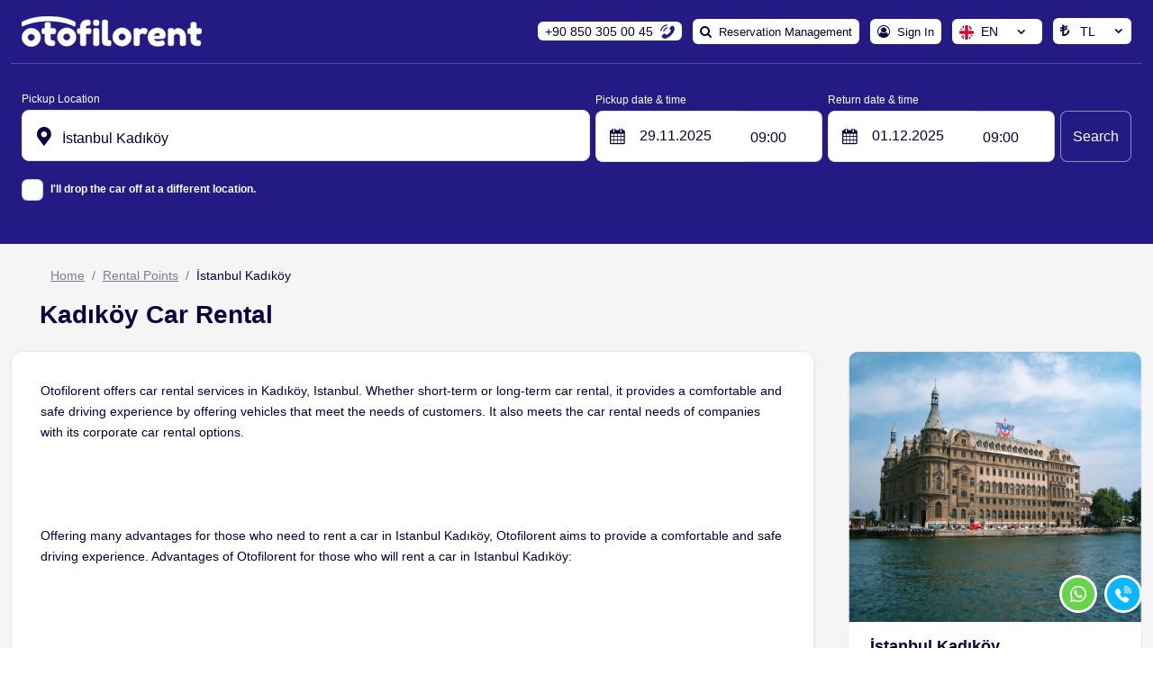

--- FILE ---
content_type: text/html; charset=utf-8
request_url: https://www.otofilorent.com/en/locations/istanbul-kadikoy
body_size: 10073
content:

<!DOCTYPE html>
<html lang="en">
<head>
	<meta charset="UTF-8">
	<meta name="theme" content="_Layout" />
	<meta http-equiv="Content-type" content="text/html; charset=utf-8" />
	<meta http-equiv="X-UA-Compatible" content="IE=8; IE=10; IE=11" />
	<meta name="viewport" content="width=device-width, initial-scale=1, maximum-scale=1" />
	<title>Kadıköy Car Rental </title>
	<meta name="description" content="Otofilorent offers car rental services in Kadıköy, Istanbul. Whether short-term or long-term car rental, it provides a comfortable and safe driving experience by offering vehicles that meet the needs of customers. It also meets the car rental needs of companies with its corporate car rental options.">
	<meta name="author" content="www.otofilorent.com">
	<meta http-equiv="Content-Type" content="text/html; charset=utf-8" />
	<meta name="apple-itunes-app" content="app-id=">
	<meta name="google-play-app" content="app-id=">

	<!--External Css-->
	<link href="/assets/default/plugin/bootstrap/css/bootstrap.min.css" rel="stylesheet" type="text/css" />
	<link href="/npm/css/select2.min.css" rel="stylesheet" />
	<link href="/assets/default/css/default.css?t=202511280424" rel="stylesheet" />
	<link href="/assets/theme/css/theme.css?t=202511280424" rel="stylesheet" />
	<link async defer rel="stylesheet" href="/assets/default/plugin/datepicker/litepicker.css" />
	<link async defer href="/assets/theme/css/Custom.css" rel="stylesheet" />
	<link href="/assets/default/plugin/smartbanner/jquery.smartbanner.css" rel="stylesheet" />
	<script src="/assets/default/plugin/jquery/jquery.js"></script>

	<link rel="stylesheet" type="text/css" href="/assets/default/plugin/survey-slider/owl.carousel.min.css">
	<link rel="stylesheet" type="text/css" href="/assets/default/plugin/survey-slider/owl.theme.default.min.css">

	<link rel="canonical" href="https://www.otofilorent.com/en/locations/istanbul-kadikoy" />
	<link rel="dns-prefetch" href="//code.jquery.com">
	<link rel="dns-prefetch" href="//www.google-analytics.com">
	<link rel="dns-prefetch" href="//www.googletagmanager.com">
	<link rel="dns-prefetch" href="//gcore.jsdelivr.net">

				<link rel="alternate" hreflang="x-default" href="https://www.otofilorent.com/en/locations/istanbul-kadikoy" />
				<link rel="alternate" hreflang="en" href="https://www.otofilorent.com/en/locations/istanbul-kadikoy" />
				<link rel="alternate" hreflang="tr" href="https://www.otofilorent.com/lokasyonlar/istanbul-kadikoy" />

	<!--Favicon-->
	<link rel="apple-touch-icon" sizes="180x180" href="/assets/theme/favicon/apple-touch-icon.png">
	<link rel="icon" type="image/png" sizes="32x32" href="/assets/theme/favicon/favicon-32x32.png">
	<link rel="icon" type="image/png" sizes="16x16" href="/assets/theme/favicon/favicon-16x16.png">
	<link rel="manifest" href="/assets/theme/favicon/site.webmanifest">
	<link rel="mask-icon" href="/assets/theme/favicon/safari-pinned-tab.svg" color="#5bbad5">
	<meta name="msapplication-TileColor" content="#da532c">
	<meta name="theme-color" content="#ffffff">

	<!--OpenGraph Codes-->
		<!-- Facebook Meta Tags -->
		<meta property="og:url" content="https://www.otofilorent.com/en/locations/istanbul-kadikoy">
		<meta property="og:type" content="website">
		<meta property="og:title" content="Kadıköy Car Rental">
		<meta property="og:description" content="Otofilorent offers car rental services in Kadıköy, Istanbul. Whether short-term or long-term car rental, it provides a comfortable and safe driving experience by offering vehicles that meet the needs of customers. It also meets the car rental needs of companies with its corporate car rental options.">
		<meta property="og:image" content="https://www.otofilorent.com/getDummy/940x470/opengraph">
		<!-- Twitter Meta Tags -->
		<meta name="twitter:card" content="summary_large_image">
		<meta property="twitter:domain" content="https://www.otofilorent.com/en/locations/istanbul-kadikoy">
		<meta property="twitter:url" content="https://www.otofilorent.com/en/locations/istanbul-kadikoy">
		<meta name="twitter:title" content="Kadıköy Car Rental">
		<meta name="twitter:description" content="Otofilorent offers car rental services in Kadıköy, Istanbul. Whether short-term or long-term car rental, it provides a comfortable and safe driving experience by offering vehicles that meet the needs of customers. It also meets the car rental needs of companies with its corporate car rental options.">
		<meta name="twitter:image" content="https://www.otofilorent.com/getDummy/940x470/opengraph">
	<meta name="google-site-verification" content="YDI0d9ucceYIHk4tqC23u2mJvZdvPAcC9Gdt9bJU1TQ" />
	<!-- Google tag (gtag.js) -->
<script async src="https://www.googletagmanager.com/gtag/js?id=G-7T54H0S12T"></script>
<script>
  window.dataLayer = window.dataLayer || [];
  function gtag(){dataLayer.push(arguments);}
  gtag('js', new Date());

  gtag('config', 'G-7T54H0S12T');
</script>
	
</head>

<body dir="ltr" class="page_5ld">

	<div class="mobileapp"></div>	
	<input id="ActiveLangID" name="ActiveLangID" type="hidden" value="2" />
	<input id="ActiveLangCode" name="ActiveLangCode" type="hidden" value="en" />
	<input id="DefaultDay" name="DefaultDay" type="hidden" value="2" />
	<header id="main-header" class="container-fluid">
		<div class="row main-header">
					<div class="logo"><a href="/en"><img src="/dosya/2578/logo/1-logo.png" alt="Otofilorent Araç Kiralama" width="200px" height="35px" title="Otofilorent Car Rental Services"></a></div>
			<div class="user-menu">
				<nav class="navbar navbar-expand-lg navbar-light bg-light">
					<div class="container-fluid">
						<div class="navbar-header">
							<button  class="navbar-toggler collapsed" name="user-menu-button" type="button" data-bs-toggle="offcanvas" data-bs-target="#offcanvasRight" aria-controls="offcanvasRight">
								<span class="navbar-toggler-icon"></span>
							</button>
						</div>
						<div class="collapse navbar-collapse offcanvas offcanvas-end" tabindex="-1" id="offcanvasRight" aria-labelledby="offcanvasRightLabel">
							<ul class="navbar-nav me-auto mb-2 mb-lg-0">
								
<li class="nav-item 1"><a class="nav-link search_reservation" href="/en/reservation">Reservation Management</a></li>

<li class="nav-item 5">
                <a href="/en/login" class="nav-link sign_in" id="6090">Sign In</a>


</li>
<li class="nav-item 3 language" style="min-width:100px;"><select data-val="true" data-val-required="The LangID field is required." id="LangID" name="LangID"><option value="1">TR</option>
<option selected="selected" value="2">EN</option>
</select></li>
        <li class="nav-item 4 currency"><select data-val="true" data-val-required="The Int32 field is required." id="CurrencyID" name="CurrencyID"><option value="1">TL</option>
<option value="2">USD</option>
<option value="3">EURO</option>
</select></li>
<li class="nav-item 5 phone"><a class="nav-link" href="tel:&#x2B;908503050045"><span>Call Center</span> +90 850 305 00 45</a></li>
<li class="nav-item 5 whatsapp"><a class="nav-link" href="https://api.whatsapp.com/send?phone=908503050045"><span>Call Center</span> +90 850 305 00 45</a></li>

							</ul>
						</div>
					</div>
				</nav>
				<div class="menu-overlay-right"> &nbsp;</div>
			</div>



			<div class="menu" id="sitemenu">
				<nav class="navbar navbar-expand-lg navbar-light bg-light">
					<div class="container-fluid">
						<div class="navbar-header">
							<button class="navbar-toggler collapsed" name="sitemenu-button" type="button" data-bs-toggle="offcanvas" data-bs-target="#offcanvasExample" aria-controls="offcanvasExample">
								<span class="navbar-toggler-icon"></span>
							</button>
						</div>
						<div class="collapse navbar-collapse offcanvas offcanvas-start" tabindex="-1" id="offcanvasExample" aria-labelledby="offcanvasExampleLabel">
							<ul class="navbar-nav me-auto mb-2 mb-lg-0">
								
                <li class="nav-item">
                    <a title="Home" href="/en" class="nav-link" >Home</a>
                </li>
                <li class="nav-item">
                    <a title="Rental Points" href="/en/locations" class="nav-link" >Rental Points</a>
                </li>
                <li class="nav-item">
                    <a title="Fleet Rental" href="/en/fleet-rental" class="nav-link" >Fleet Rental</a>
                </li>
                <li class="nav-item">
                    <a title="Rental Cars" href="/en/cars" class="nav-link" >Rental Cars</a>
                </li>
                <li class="nav-item">
                    <a title="FAQ" href="/en/faq" class="nav-link" >FAQ</a>
                </li>
                <li class="nav-item">
                    <a title="Extras" href="/en/extras" class="nav-link" >Extras</a>
                </li>
                <li class="nav-item">
                    <a title="About Us" href="/en/about-us" class="nav-link" >About Us</a>
                </li>
                <li class="nav-item">
                    <a title="Contact" href="/en/contact" class="nav-link" >Contact</a>
                </li>
                <li class="nav-item">
                    <a title="Blog" href="/en/blog" class="nav-link" >Blog</a>
                </li>
                <li class="nav-item">
                    <a title="News" href="/en/news/0-news.aspx?id=-20" class="nav-link" >News</a>
                </li>

							</ul>
						</div>
					</div>
				</nav>
				<div class="menu-overlay-left"> &nbsp;</div>
			</div>
		</div>
	</header>

	
    <div class="container-fluid search_subpage" id="search-form">
        <input id="hdDropLocation" name="hdDropLocation" type="hidden" value="5" /> <!--40412 support : handle null pointer exception -->
<input id="hdPickLocation" name="hdPickLocation" type="hidden" value="5" /> <!--40412 support : handle null pointer exception -->
<input id="hdStartDate" name="hdStartDate" type="hidden" value="29.11.2025" />
<input id="hdEndDate" name="hdEndDate" type="hidden" value="1.12.2025" />
<input id="PickList" name="PickList" type="hidden" value="[{&quot;Disabled&quot;:false,&quot;Group&quot;:null,&quot;Selected&quot;:false,&quot;Text&quot;:&quot;&lt;i class=&#x27;city&#x27;&gt;&lt;/i&gt;    İstanbul Delivery to Adress&quot;,&quot;Value&quot;:&quot;20&quot;},{&quot;Disabled&quot;:false,&quot;Group&quot;:null,&quot;Selected&quot;:false,&quot;Text&quot;:&quot;&lt;i class=&#x27;airport&#x27;&gt;&lt;/i&gt;    İstanbul Airport&quot;,&quot;Value&quot;:&quot;6&quot;},{&quot;Disabled&quot;:false,&quot;Group&quot;:null,&quot;Selected&quot;:false,&quot;Text&quot;:&quot;&lt;i class=&#x27;airport&#x27;&gt;&lt;/i&gt;    İstanbul Sabiha Gokcen Airport (SAW)&quot;,&quot;Value&quot;:&quot;4&quot;},{&quot;Disabled&quot;:false,&quot;Group&quot;:null,&quot;Selected&quot;:false,&quot;Text&quot;:&quot;&lt;i class=&#x27;city&#x27;&gt;&lt;/i&gt;    İstanbul Altunizade&quot;,&quot;Value&quot;:&quot;1&quot;},{&quot;Disabled&quot;:false,&quot;Group&quot;:null,&quot;Selected&quot;:false,&quot;Text&quot;:&quot;&lt;i class=&#x27;city&#x27;&gt;&lt;/i&gt;    İstanbul Çekmeköy&quot;,&quot;Value&quot;:&quot;17&quot;},{&quot;Disabled&quot;:false,&quot;Group&quot;:null,&quot;Selected&quot;:true,&quot;Text&quot;:&quot;&lt;i class=&#x27;city&#x27;&gt;&lt;/i&gt;    İstanbul Kadıköy&quot;,&quot;Value&quot;:&quot;5&quot;},{&quot;Disabled&quot;:false,&quot;Group&quot;:null,&quot;Selected&quot;:false,&quot;Text&quot;:&quot;&lt;i class=&#x27;city&#x27;&gt;&lt;/i&gt;    İstanbul Kadıköy Akasya AVM&quot;,&quot;Value&quot;:&quot;12&quot;},{&quot;Disabled&quot;:false,&quot;Group&quot;:null,&quot;Selected&quot;:false,&quot;Text&quot;:&quot;&lt;i class=&#x27;city&#x27;&gt;&lt;/i&gt;    İstanbul Kadıköy Nautilus AVM&quot;,&quot;Value&quot;:&quot;10&quot;},{&quot;Disabled&quot;:false,&quot;Group&quot;:null,&quot;Selected&quot;:false,&quot;Text&quot;:&quot;&lt;i class=&#x27;city&#x27;&gt;&lt;/i&gt;    İstanbul Kartal&quot;,&quot;Value&quot;:&quot;21&quot;},{&quot;Disabled&quot;:false,&quot;Group&quot;:null,&quot;Selected&quot;:false,&quot;Text&quot;:&quot;&lt;i class=&#x27;city&#x27;&gt;&lt;/i&gt;    İstanbul Maltepe&quot;,&quot;Value&quot;:&quot;2&quot;},{&quot;Disabled&quot;:false,&quot;Group&quot;:null,&quot;Selected&quot;:false,&quot;Text&quot;:&quot;&lt;i class=&#x27;city&#x27;&gt;&lt;/i&gt;    İstanbul Pendik Marina&quot;,&quot;Value&quot;:&quot;14&quot;},{&quot;Disabled&quot;:false,&quot;Group&quot;:null,&quot;Selected&quot;:false,&quot;Text&quot;:&quot;&lt;i class=&#x27;city&#x27;&gt;&lt;/i&gt;    İstanbul Sancaktepe Sancakpark AVM&quot;,&quot;Value&quot;:&quot;19&quot;},{&quot;Disabled&quot;:false,&quot;Group&quot;:null,&quot;Selected&quot;:false,&quot;Text&quot;:&quot;&lt;i class=&#x27;city&#x27;&gt;&lt;/i&gt;    İstanbul Sultanbeyli Atlaspark AVM&quot;,&quot;Value&quot;:&quot;16&quot;},{&quot;Disabled&quot;:false,&quot;Group&quot;:null,&quot;Selected&quot;:false,&quot;Text&quot;:&quot;&lt;i class=&#x27;city&#x27;&gt;&lt;/i&gt;    İstanbul Tuzla&quot;,&quot;Value&quot;:&quot;11&quot;},{&quot;Disabled&quot;:false,&quot;Group&quot;:null,&quot;Selected&quot;:false,&quot;Text&quot;:&quot;&lt;i class=&#x27;city&#x27;&gt;&lt;/i&gt;    İstanbul Tuzla Marina&quot;,&quot;Value&quot;:&quot;3&quot;},{&quot;Disabled&quot;:false,&quot;Group&quot;:null,&quot;Selected&quot;:false,&quot;Text&quot;:&quot;&lt;i class=&#x27;city&#x27;&gt;&lt;/i&gt;    İstanbul Ümraniye&quot;,&quot;Value&quot;:&quot;7&quot;},{&quot;Disabled&quot;:false,&quot;Group&quot;:null,&quot;Selected&quot;:false,&quot;Text&quot;:&quot;&lt;i class=&#x27;city&#x27;&gt;&lt;/i&gt;    İstanbul Ümraniye Canpark AVM&quot;,&quot;Value&quot;:&quot;15&quot;},{&quot;Disabled&quot;:false,&quot;Group&quot;:null,&quot;Selected&quot;:false,&quot;Text&quot;:&quot;&lt;i class=&#x27;city&#x27;&gt;&lt;/i&gt;    İstanbul Yenibosna Airport AVM&quot;,&quot;Value&quot;:&quot;8&quot;}]" />
<input id="DropList" name="DropList" type="hidden" value="[{&quot;Disabled&quot;:false,&quot;Group&quot;:null,&quot;Selected&quot;:false,&quot;Text&quot;:&quot;&lt;i class=&#x27;city&#x27;&gt;&lt;/i&gt;    İstanbul Delivery to Adress&quot;,&quot;Value&quot;:&quot;20&quot;},{&quot;Disabled&quot;:false,&quot;Group&quot;:null,&quot;Selected&quot;:false,&quot;Text&quot;:&quot;&lt;i class=&#x27;airport&#x27;&gt;&lt;/i&gt;    İstanbul Airport&quot;,&quot;Value&quot;:&quot;6&quot;},{&quot;Disabled&quot;:false,&quot;Group&quot;:null,&quot;Selected&quot;:false,&quot;Text&quot;:&quot;&lt;i class=&#x27;airport&#x27;&gt;&lt;/i&gt;    İstanbul Sabiha Gokcen Airport (SAW)&quot;,&quot;Value&quot;:&quot;4&quot;},{&quot;Disabled&quot;:false,&quot;Group&quot;:null,&quot;Selected&quot;:false,&quot;Text&quot;:&quot;&lt;i class=&#x27;city&#x27;&gt;&lt;/i&gt;    İstanbul Altunizade&quot;,&quot;Value&quot;:&quot;1&quot;},{&quot;Disabled&quot;:false,&quot;Group&quot;:null,&quot;Selected&quot;:false,&quot;Text&quot;:&quot;&lt;i class=&#x27;city&#x27;&gt;&lt;/i&gt;    İstanbul Çekmeköy&quot;,&quot;Value&quot;:&quot;17&quot;},{&quot;Disabled&quot;:false,&quot;Group&quot;:null,&quot;Selected&quot;:true,&quot;Text&quot;:&quot;&lt;i class=&#x27;city&#x27;&gt;&lt;/i&gt;    İstanbul Kadıköy&quot;,&quot;Value&quot;:&quot;5&quot;},{&quot;Disabled&quot;:false,&quot;Group&quot;:null,&quot;Selected&quot;:false,&quot;Text&quot;:&quot;&lt;i class=&#x27;city&#x27;&gt;&lt;/i&gt;    İstanbul Kadıköy Akasya AVM&quot;,&quot;Value&quot;:&quot;12&quot;},{&quot;Disabled&quot;:false,&quot;Group&quot;:null,&quot;Selected&quot;:false,&quot;Text&quot;:&quot;&lt;i class=&#x27;city&#x27;&gt;&lt;/i&gt;    İstanbul Kadıköy Nautilus AVM&quot;,&quot;Value&quot;:&quot;10&quot;},{&quot;Disabled&quot;:false,&quot;Group&quot;:null,&quot;Selected&quot;:false,&quot;Text&quot;:&quot;&lt;i class=&#x27;city&#x27;&gt;&lt;/i&gt;    İstanbul Kartal&quot;,&quot;Value&quot;:&quot;21&quot;},{&quot;Disabled&quot;:false,&quot;Group&quot;:null,&quot;Selected&quot;:false,&quot;Text&quot;:&quot;&lt;i class=&#x27;city&#x27;&gt;&lt;/i&gt;    İstanbul Maltepe&quot;,&quot;Value&quot;:&quot;2&quot;},{&quot;Disabled&quot;:false,&quot;Group&quot;:null,&quot;Selected&quot;:false,&quot;Text&quot;:&quot;&lt;i class=&#x27;city&#x27;&gt;&lt;/i&gt;    İstanbul Pendik Marina&quot;,&quot;Value&quot;:&quot;14&quot;},{&quot;Disabled&quot;:false,&quot;Group&quot;:null,&quot;Selected&quot;:false,&quot;Text&quot;:&quot;&lt;i class=&#x27;city&#x27;&gt;&lt;/i&gt;    İstanbul Sancaktepe Sancakpark AVM&quot;,&quot;Value&quot;:&quot;19&quot;},{&quot;Disabled&quot;:false,&quot;Group&quot;:null,&quot;Selected&quot;:false,&quot;Text&quot;:&quot;&lt;i class=&#x27;city&#x27;&gt;&lt;/i&gt;    İstanbul Sultanbeyli Atlaspark AVM&quot;,&quot;Value&quot;:&quot;16&quot;},{&quot;Disabled&quot;:false,&quot;Group&quot;:null,&quot;Selected&quot;:false,&quot;Text&quot;:&quot;&lt;i class=&#x27;city&#x27;&gt;&lt;/i&gt;    İstanbul Tuzla&quot;,&quot;Value&quot;:&quot;11&quot;},{&quot;Disabled&quot;:false,&quot;Group&quot;:null,&quot;Selected&quot;:false,&quot;Text&quot;:&quot;&lt;i class=&#x27;city&#x27;&gt;&lt;/i&gt;    İstanbul Tuzla Marina&quot;,&quot;Value&quot;:&quot;3&quot;},{&quot;Disabled&quot;:false,&quot;Group&quot;:null,&quot;Selected&quot;:false,&quot;Text&quot;:&quot;&lt;i class=&#x27;city&#x27;&gt;&lt;/i&gt;    İstanbul Ümraniye&quot;,&quot;Value&quot;:&quot;7&quot;},{&quot;Disabled&quot;:false,&quot;Group&quot;:null,&quot;Selected&quot;:false,&quot;Text&quot;:&quot;&lt;i class=&#x27;city&#x27;&gt;&lt;/i&gt;    İstanbul Ümraniye Canpark AVM&quot;,&quot;Value&quot;:&quot;15&quot;},{&quot;Disabled&quot;:false,&quot;Group&quot;:null,&quot;Selected&quot;:false,&quot;Text&quot;:&quot;&lt;i class=&#x27;city&#x27;&gt;&lt;/i&gt;    İstanbul Yenibosna Airport AVM&quot;,&quot;Value&quot;:&quot;8&quot;}]" />

<div class="mainSearchPanel container" style="display:none">
    <form class="search-form" method="get" action="/en/Rent">
        <input id="ActiveLangID" name="ActiveLangID" type="hidden" value="2" />
        <input type="hidden" name="Lang" value="en" />
        <div class="pick-up pick-up-list pick-up-select">
            <label for="pic-up">Pickup Location</label>
            <select id="PickupLocation" name="PickupLocation" title="Test"><option value="20">&lt;i class=&#x27;city&#x27;&gt;&lt;/i&gt;    İstanbul Delivery to Adress</option>
<option value="6">&lt;i class=&#x27;airport&#x27;&gt;&lt;/i&gt;    İstanbul Airport</option>
<option value="4">&lt;i class=&#x27;airport&#x27;&gt;&lt;/i&gt;    İstanbul Sabiha Gokcen Airport (SAW)</option>
<option value="1">&lt;i class=&#x27;city&#x27;&gt;&lt;/i&gt;    İstanbul Altunizade</option>
<option value="17">&lt;i class=&#x27;city&#x27;&gt;&lt;/i&gt;    İstanbul Çekmeköy</option>
<option selected="selected" value="5">&lt;i class=&#x27;city&#x27;&gt;&lt;/i&gt;    İstanbul Kadıköy</option>
<option value="12">&lt;i class=&#x27;city&#x27;&gt;&lt;/i&gt;    İstanbul Kadıköy Akasya AVM</option>
<option value="10">&lt;i class=&#x27;city&#x27;&gt;&lt;/i&gt;    İstanbul Kadıköy Nautilus AVM</option>
<option value="21">&lt;i class=&#x27;city&#x27;&gt;&lt;/i&gt;    İstanbul Kartal</option>
<option value="2">&lt;i class=&#x27;city&#x27;&gt;&lt;/i&gt;    İstanbul Maltepe</option>
<option value="14">&lt;i class=&#x27;city&#x27;&gt;&lt;/i&gt;    İstanbul Pendik Marina</option>
<option value="19">&lt;i class=&#x27;city&#x27;&gt;&lt;/i&gt;    İstanbul Sancaktepe Sancakpark AVM</option>
<option value="16">&lt;i class=&#x27;city&#x27;&gt;&lt;/i&gt;    İstanbul Sultanbeyli Atlaspark AVM</option>
<option value="11">&lt;i class=&#x27;city&#x27;&gt;&lt;/i&gt;    İstanbul Tuzla</option>
<option value="3">&lt;i class=&#x27;city&#x27;&gt;&lt;/i&gt;    İstanbul Tuzla Marina</option>
<option value="7">&lt;i class=&#x27;city&#x27;&gt;&lt;/i&gt;    İstanbul Ümraniye</option>
<option value="15">&lt;i class=&#x27;city&#x27;&gt;&lt;/i&gt;    İstanbul Ümraniye Canpark AVM</option>
<option value="8">&lt;i class=&#x27;city&#x27;&gt;&lt;/i&gt;    İstanbul Yenibosna Airport AVM</option>
</select>
        </div>
        <div class="drop-off-content">
                    <div class="form-group">
                        <input type="checkbox" id="remember" name="remember" value="checked" checked>
                        <label for="remember"><strong>I'll drop the car off at a different location.</strong></label>
                        <input type="hidden" value="on" id="remember2" name="remember2">
                                <div class="drop-off" style="display: none;">
                                    <select id="DropLocation" name="DropLocation"><option value="20">&lt;i class=&#x27;city&#x27;&gt;&lt;/i&gt;    İstanbul Delivery to Adress</option>
<option value="6">&lt;i class=&#x27;airport&#x27;&gt;&lt;/i&gt;    İstanbul Airport</option>
<option value="4">&lt;i class=&#x27;airport&#x27;&gt;&lt;/i&gt;    İstanbul Sabiha Gokcen Airport (SAW)</option>
<option value="1">&lt;i class=&#x27;city&#x27;&gt;&lt;/i&gt;    İstanbul Altunizade</option>
<option value="17">&lt;i class=&#x27;city&#x27;&gt;&lt;/i&gt;    İstanbul Çekmeköy</option>
<option selected="selected" value="5">&lt;i class=&#x27;city&#x27;&gt;&lt;/i&gt;    İstanbul Kadıköy</option>
<option value="12">&lt;i class=&#x27;city&#x27;&gt;&lt;/i&gt;    İstanbul Kadıköy Akasya AVM</option>
<option value="10">&lt;i class=&#x27;city&#x27;&gt;&lt;/i&gt;    İstanbul Kadıköy Nautilus AVM</option>
<option value="21">&lt;i class=&#x27;city&#x27;&gt;&lt;/i&gt;    İstanbul Kartal</option>
<option value="2">&lt;i class=&#x27;city&#x27;&gt;&lt;/i&gt;    İstanbul Maltepe</option>
<option value="14">&lt;i class=&#x27;city&#x27;&gt;&lt;/i&gt;    İstanbul Pendik Marina</option>
<option value="19">&lt;i class=&#x27;city&#x27;&gt;&lt;/i&gt;    İstanbul Sancaktepe Sancakpark AVM</option>
<option value="16">&lt;i class=&#x27;city&#x27;&gt;&lt;/i&gt;    İstanbul Sultanbeyli Atlaspark AVM</option>
<option value="11">&lt;i class=&#x27;city&#x27;&gt;&lt;/i&gt;    İstanbul Tuzla</option>
<option value="3">&lt;i class=&#x27;city&#x27;&gt;&lt;/i&gt;    İstanbul Tuzla Marina</option>
<option value="7">&lt;i class=&#x27;city&#x27;&gt;&lt;/i&gt;    İstanbul Ümraniye</option>
<option value="15">&lt;i class=&#x27;city&#x27;&gt;&lt;/i&gt;    İstanbul Ümraniye Canpark AVM</option>
<option value="8">&lt;i class=&#x27;city&#x27;&gt;&lt;/i&gt;    İstanbul Yenibosna Airport AVM</option>
</select>
                                    <i></i>
                                    <div class="close" id="close"></div>
                                </div>

                    </div>


        </div>
        <div class="pick-up-date">
            <div class="pick-date">
                <label for="pick-date">Pickup date & time</label>
                <input name="StartDate" type="text" value="" id="StartDate" class="date" autocomplete="Off" onfocus='this.blur()' readonly>
                <i></i>
            </div>
            <div class="pick-clock">
                <label for="pick-clock">Pick Up Time</label>
                <select id="PickTime" name="PickTime">
                            <option value="00:00">00:00</option>
                            <option value="00:30">00:30</option>
                            <option value="01:00">01:00</option>
                            <option value="01:30">01:30</option>
                            <option value="02:00">02:00</option>
                            <option value="02:30">02:30</option>
                            <option value="03:00">03:00</option>
                            <option value="03:30">03:30</option>
                            <option value="04:00">04:00</option>
                            <option value="04:30">04:30</option>
                            <option value="05:00">05:00</option>
                            <option value="05:30">05:30</option>
                            <option value="06:00">06:00</option>
                            <option value="06:30">06:30</option>
                            <option value="07:00">07:00</option>
                            <option value="07:30">07:30</option>
                            <option value="08:00">08:00</option>
                            <option value="08:30">08:30</option>
                            <option selected value="09:00">09:00</option>
                            <option value="09:30">09:30</option>
                            <option value="10:00">10:00</option>
                            <option value="10:30">10:30</option>
                            <option value="11:00">11:00</option>
                            <option value="11:30">11:30</option>
                            <option value="12:00">12:00</option>
                            <option value="12:30">12:30</option>
                            <option value="13:00">13:00</option>
                            <option value="13:30">13:30</option>
                            <option value="14:00">14:00</option>
                            <option value="14:30">14:30</option>
                            <option value="15:00">15:00</option>
                            <option value="15:30">15:30</option>
                            <option value="16:00">16:00</option>
                            <option value="16:30">16:30</option>
                            <option value="17:00">17:00</option>
                            <option value="17:30">17:30</option>
                            <option value="18:00">18:00</option>
                            <option value="18:30">18:30</option>
                            <option value="19:00">19:00</option>
                            <option value="19:30">19:30</option>
                            <option value="20:00">20:00</option>
                            <option value="20:30">20:30</option>
                            <option value="21:00">21:00</option>
                            <option value="21:30">21:30</option>
                            <option value="22:00">22:00</option>
                            <option value="22:30">22:30</option>
                            <option value="23:00">23:00</option>
                            <option value="23:30">23:30</option>
                </select>
            </div>
        </div>
        <div class="drop-off-date">
            <div class="drop-date">
                <label for="drop-date">Return date & time</label>
                <input name="EndDate" type="text" value="" id="EndDate" class="date" autocomplete="Off" onfocus='this.blur()' readonly>
                <i></i>
            </div>
            <div class="drop-clock">
                <label for="drop-clock">Drop off Time</label>
                <select id="DropTime" name="DropTime">
                            <option value="00:00">00:00</option>
                            <option value="00:30">00:30</option>
                            <option value="01:00">01:00</option>
                            <option value="01:30">01:30</option>
                            <option value="02:00">02:00</option>
                            <option value="02:30">02:30</option>
                            <option value="03:00">03:00</option>
                            <option value="03:30">03:30</option>
                            <option value="04:00">04:00</option>
                            <option value="04:30">04:30</option>
                            <option value="05:00">05:00</option>
                            <option value="05:30">05:30</option>
                            <option value="06:00">06:00</option>
                            <option value="06:30">06:30</option>
                            <option value="07:00">07:00</option>
                            <option value="07:30">07:30</option>
                            <option value="08:00">08:00</option>
                            <option value="08:30">08:30</option>
                            <option selected value="09:00">09:00</option>
                            <option value="09:30">09:30</option>
                            <option value="10:00">10:00</option>
                            <option value="10:30">10:30</option>
                            <option value="11:00">11:00</option>
                            <option value="11:30">11:30</option>
                            <option value="12:00">12:00</option>
                            <option value="12:30">12:30</option>
                            <option value="13:00">13:00</option>
                            <option value="13:30">13:30</option>
                            <option value="14:00">14:00</option>
                            <option value="14:30">14:30</option>
                            <option value="15:00">15:00</option>
                            <option value="15:30">15:30</option>
                            <option value="16:00">16:00</option>
                            <option value="16:30">16:30</option>
                            <option value="17:00">17:00</option>
                            <option value="17:30">17:30</option>
                            <option value="18:00">18:00</option>
                            <option value="18:30">18:30</option>
                            <option value="19:00">19:00</option>
                            <option value="19:30">19:30</option>
                            <option value="20:00">20:00</option>
                            <option value="20:30">20:30</option>
                            <option value="21:00">21:00</option>
                            <option value="21:30">21:30</option>
                            <option value="22:00">22:00</option>
                            <option value="22:30">22:30</option>
                            <option value="23:00">23:00</option>
                            <option value="23:30">23:30</option>
                </select>
            </div>
        </div>
        <div class="search-btn">
            <button id="btnsearch" type="submit" class=""> Search</button>
        </div>
    </form>
</div>

<section role="loading" id="LoadingNew" hidden>
    <div class="loading-fluid">
        <div class="loading-container">
            <div class="loading-logo">
                <img src="/dosya/2578/logo/1-pdf-logo.png" alt="loading" />
            </div>
            <div class="loading-animation-text">
                <ul class="flip5">
                    <li>Make Your Payment Safely with 3D Secure</li>
                    <li>24/7 Customer Service</li>
                    <li>Rent Your Car in 2 Minutes</li>
                    <li>Car Rental</li>
                    <li>No Commission</li>
                    <li>Special Prices for Online</li>
                </ul>
            </div>
            <div class="loading-text">
                the appropriate vehicles are loading..
            </div>
            <div class="loading-rental-info">
                <div class="loading-pickup block">
                    <div>
                        <span>Pickup Location</span>
                        <strong id="pickLocGif"></strong>
                    </div>
                </div>
                <div class="loading-dropoff block">
                    <div>
                        <span>Drop off Location</span>
                        <strong id="dropLocGif"></strong>
                    </div>
                </div>
                <div class="block loading-flex">
                    <div class="loading-date">
                        <div>
                            <span>Pick-up Date</span>
                            <strong id="pickDateGif"></strong>
                        </div>
                    </div>
                    <div class="loading-clock">
                        <div>
                            <span>Pick Up Time</span>
                            <strong id="pickTimeGif"></strong>
                        </div>
                    </div>
                </div>
                <div class="block loading-flex">
                    <div class="loading-date">
                        <div>
                            <span>Drop Date</span>
                            <strong id="dropDateGif"></strong>
                        </div>
                    </div>
                    <div class="loading-clock">
                        <div>
                            <span>Drop off Time</span>
                            <strong id="dropTimeGif"></strong>
                        </div>
                    </div>
                </div>
            </div>
        </div>
    </div>
</section>
<!-- setTimeout is used to fix an issue where rapid clicks between inputs prevent proper focus. -->
<script>
    $(document).ready(function() {
        $('#PickupLocation, #DropLocation').select2({
            minimumResultsForSearch: 0,
            language: {
                noResults: function () {
                    return 'Record not found';
                }
            }
        });
        $('#PickupLocation, #DropLocation').on('select2:open.searchPanel', function() {
            setTimeout(function() {
                var $searchField = $('.select2-container--open .select2-search__field');
                if ($searchField.length > 0 && $searchField.is(':visible')) {
                    $searchField[0].focus();
                }
            }, 0);
        });
    });
</script>


    </div>

	

	<main role="location_detail">

		
<link rel="stylesheet" type="text/css" href="/assets/default/plugin/survey-slider/owl.carousel.min.css">
<link rel="stylesheet" type="text/css" href="/assets/default/plugin/survey-slider/owl.theme.default.min.css">

<input id="isdetail" name="isdetail" type="hidden" value="True" />
<div class="container-fluid breadcrumb">
    <div class="container">
        <ul>
            <li><a href="/" class="lbl" id="5005"</a></li>
            <li><a href="/en/locations">Rental Points</a></li>
            <li class="active">İstanbul Kadıköy</li>
        </ul>
    </div>
</div>
<section class="container sub_page">
    <header>
        <h1>
            Kadıköy Car Rental
        </h1>
    </header>
    <div class="sub_page_content">
        <div class="location_detail">
            <div class="location_detail_left">
                        <div class="location_detail_content">
                            Otofilorent offers car rental services in Kadık&ouml;y, Istanbul. Whether short-term or long-term car rental, it provides a comfortable and safe driving experience by offering vehicles that meet the needs of customers. It also meets the car rental needs of companies with its corporate car rental options.<br />
<br />
<br />
<br />
<br />
Offering many advantages for those who need to rent a car in Istanbul Kadık&ouml;y, Otofilorent aims to provide a comfortable and safe driving experience. Advantages of Otofilorent for those who will rent a car in Istanbul Kadık&ouml;y:<br />
<br />
<br />
<br />
<br />
Wide Vehicle Fleet: Otofilorent offers a wide range of vehicles, allowing its customers to choose the vehicles that suit their needs. Otofilorent's vehicle fleet includes small, medium or large-sized vehicles, vehicles suitable for city or intercity driving, vehicles with manual or automatic transmission and more.<br />
<br />
<br />
<br />
<br />
Affordable Prices: Otofilorent offers its customers quality services at affordable prices. In this way, customers can have a quality and safe driving experience with car rental options suitable for their budget.<br />
<br />
<br />
<br />
<br />
Comfortable and Safe Vehicles: Otofilorent regularly maintains its vehicles and constantly renews its fleet in order to ensure that its customers have a comfortable and safe driving experience. In this way, customers travel with safe, comfortable and quality vehicles.<br />
<br />
<br />
<br />
<br />
Flexible Rental Options: Otofilorent offers flexible rental options to its customers. It provides the opportunity to rent a car only for a certain period of time with short-term car rental options. It also meets the car rental needs of companies with its corporate car rental options.<br />
<br />
<br />
<br />
<br />
Easy and Fast Rental: Otofilorent provides its customers with easy and fast car rental opportunities. The car rental process is completed quickly and easily with the reservation process to be made via the website or by phone.<br />
<br />
<br />
<br />
<br />
24/7 Customer Support: Otofilorent provides 24/7 customer support to its customers. In case of any problem or need, customer representatives help customers quickly.<br />
<br />
<br />
Those who need to rent a car in Istanbul Kadık&ouml;y, call now to take advantage of the advantages of Otofilorent 0850 305 00 45
                        </div>
                <section class="location_detail_car_slider">

                        <h2 class="lbl" id="10017"> İstanbul Kadıköy Rental Cars</h2>
                        <a href="/en/cars" class="AllCar lbl" id="5341"></a>
                    </header>
                    <div class="location_detail_car_slider_content">
                        <div id="owl-demo2" class="owl-carousel owl-theme owl-carousel-location-detail-car">
                            <div class="car_items_for_locations">
</div>
<script type="text/javascript">
    //AllCar
    if (document.getElementById("5341") != undefined) {
        document.getElementById("5341").href = '/en/cars';
    }
</script>

                        </div>
                        <div class="cars_description">
                            The latest model and well-maintained rental vehicles with insurance coverage are with you at the İstanbul Kadıköy location with the assurance of www.otofilorent.com. www.otofilorent.com is the indispensable address for İstanbul Kadıköy car rental services.
                        </div>
                    </div>
                </section>
                        
                 
                <div class="location_detail_blog_slider">
                    <div class="location_detail_blog_slider_content">
                        <header>
                            <h3 id="5568">Blog</h3>
                            <a href="#" class="lbl AllArticles" id="5531"></a>
                        </header>
                        <div id="owl-demo3" class="owl-carousel owl-theme owl-carousel-blog">
                                    <div class="blog_items_slider blog_items">
                    <div class="item">
                        <div class="blog-slider-img"><a href="/en/blog/winters-route-kartepe"><img class="lozad" width="0px" height="0px" data-src="/dosya/2578/blog/32-2-winters-route---kartepe_989.webp" alt="Winter&#x27;s Route - Kartepe"></a></div>
                        <div><a href="/en/blog/winters-route-kartepe">Winter&#x27;s Route - Kartepe</a></div>
                        <p>Kartepe, located in Kocaeli, is one of the places you can visit on the weekend. If you ask when is the best time to go to Kartepe, we think there is no specific season, all weather conditions make it more beautiful.</p>
                    </div>
                    <div class="item">
                        <div class="blog-slider-img"><a href="/en/blog/abant"><img class="lozad" width="940px" height="470px" data-src="/dosya/2578/blog/14-2-winters-route---abant_200.png" alt="Winter&#x27;s Route - Abant"></a></div>
                        <div><a href="/en/blog/abant">Winter&#x27;s Route - Abant</a></div>
                        <p>It is a natural wonder location where blue and green meet, giving people peace and tranquility. This natural wonder place, which provides an inner peace with its unique natural beauty even on a cold and foggy day, is worth seeing.</p>
                    </div>
                    <div class="item">
                        <div class="blog-slider-img"><a href="/en/blog/cappadocia"><img class="lozad" width="940px" height="470px" data-src="/dosya/2578/blog/18-2-cappadocia_886.png" alt="All Seasons Route - Cappadocia"></a></div>
                        <div><a href="/en/blog/cappadocia">All Seasons Route - Cappadocia</a></div>
                        <p>Located in the south of central Turkey, southeast of Ankara, the moon-view region of Cappadocia is famous for its unique geological formations called fairy chimneys. Large, cone-shaped formations were formed over time as the surrounding soft volcanic tuffs were eroded.</p>
                    </div>
                    <div class="item">
                        <div class="blog-slider-img"><a href="/en/blog/information-news-informing-for-the-car-renters-rates-have-changed-here-are-the-details"><img class="lozad" width="940px" height="470px" data-src="/dosya/2578/blog/31-2-information---news-informing-for-the-car-renters-rates-have-changed-here-are-the-details_228.png" alt="Information - News informing for the car renters: Rates have changed! Here are the details"></a></div>
                        <div><a href="/en/blog/information-news-informing-for-the-car-renters-rates-have-changed-here-are-the-details">Information - News informing for the car renters: Rates have changed! Here are the details</a></div>
                        <p>Drivers who are due to renew their traffic insurance are wondering how much they will pay. The compulsory traffic insurance premium increase rate, which concerns millions of vehicle drivers, has been announced.</p>
                    </div>
                    <div class="item">
                        <div class="blog-slider-img"><a href="/en/blog/sapanca"><img class="lozad" width="940px" height="470px" data-src="/dosya/2578/blog/16-2-sapanca_615.png" alt="All Seasons Route - Sapanca"></a></div>
                        <div><a href="/en/blog/sapanca">All Seasons Route - Sapanca</a></div>
                        <p>You can find peace in the unique calmness of Sapanca lake, which has natural beauties on your route in Spanca. You can explore yourself with a nature walk by the lake. Other routes in Sapanca are the nature park and the other places to see the viewing terrace.</p>
                    </div>
                    <div class="item">
                        <div class="blog-slider-img"><a href="/en/blog/cesme"><img class="lozad" width="940px" height="470px" data-src="/dosya/2578/blog/25-2-cesme_742.png" alt="Summer Route - Çeşme"></a></div>
                        <div><a href="/en/blog/cesme">Summer Route - Çeşme</a></div>
                        <p>One of the most special places you can choose for a summer vacation, Çeşme will fascinate you with its natural beauties, historical buildings, beaches and flavors. Located in the west of Izmir, this charming town will make your holiday unforgettable with its historical ...</p>
                    </div>

        </div>
<input id="BlogCount" name="BlogCount" type="hidden" value="6" />
<script type="text/javascript">
    //AllArticles
    if (document.getElementById("5531") != undefined) {
        document.getElementById("5531").href = '/en/blog';
    }

    var blogcount = parseInt($("#BlogCount").val());
    if (blogcount == 0) {
        $(".container.blog").hide();
    }
</script>

                        </div>
                    </div>
                </div>
                <div class="controls">
                            <a href="/en/locations/istanbul-cekmekoy-metro-garden-avm" class="previous">İstanbul Çekmeköy</a>
                            <a href="/en/locations/istanbul-kadikoy-akasya-avm" class="next">İstanbul Kadıköy Akasya AVM</a>
                </div>
            </div>
            <div class="location_detail_right">
                <div class="location_detail_right_content" itemscope itemtype="http://schema.org/LocalBusiness">
                    <div class="location_detail_img">
                        <img src="/dosya/2578/lokasyon/5-turkiye_istanbul_901.png"
                             alt="İstanbul Kadıköy"
                             class="lozad" width="640px" height="480px" />
                    </div>
                    <div class="location_detail_header">
                        <strong itemprop="name">
                            İstanbul Kadıköy
                        </strong>
                    </div>
                    <span itemprop="description">Kadıköy Rıhtım</span>
                    <div class="location_detail_contact_info" itemprop="address" itemscope itemtype="http://schema.org/PostalAddress">
                        <ul class="location_detail_contact_info_items">
                            <li class="city">
                                    <span itemprop="streetAddress">Rıhtım Cd 34710 Kadıköy</span>
                                <span itemprop="addressLocality">İstanbul</span>
                            </li>
                            <li class="maps">
                                <a target="_blank" href="https://www.google.com/maps?saddr&daddr=40.992464, 29.024658">SHOW MAP</a>
                            </li>
                            <li class="call" itemprop="telephone">0850 305 00 45</li>
                            <li class="mail"><a href="/cdn-cgi/l/email-protection#8de4e3ebe2cde2f9e2ebe4e1e2ffe8e3f9a3eee2e0"><span class="__cf_email__" data-cfemail="10797e767f507f647f76797c7f62757e643e737f7d">[email&#160;protected]</span></a></li>
                        </ul>
                    </div>
                </div>
            </div>
        </div>
    </div>
</section>

		<div id="dialog"></div>
	</main>
			<footer class="container-fluid" id="sitefooter">
				<div class="container">
					<div class="row">
						<section class="col-sm-12 col-md-12 col-lg-9">
							<div class="row footer_link">
								            <div class="item">
                <strong>Otofilorent</strong>
                        <a href="/en/contact" target="">Contact Us</a>
                        <a href="/en/about-us" target="">About Us</a>
                        <a href="/en/cars" target="">Rental Cars</a>
                        <a href="/en/locations" target="">Rental Locations</a>
                        <a href="/en/news" target="">News</a>
                        <a href="/en/blog" target="">Blog</a>
            </div>
            <div class="item">
                <strong>Information</strong>
                        <a href="/en/rental-conditions" target="">Rental Conditions</a>
                        <a href="/en/gdpr-illumination-text" target="">Personel Data Protection</a>
                        <a href="/en/sitemap" target="">Sitemap</a>
                        <a href="/en/faq" target="">Frequently Asked Questions</a>
                        <a href="/en/privacy-and-cookies-policy" target="">Privacy and Cookie Policy</a>
            </div>
            <div class="item">
                <strong>Popular Airports</strong>
                        <a href="/en/locations/istanbul-airport" target="">Istanbul Airport Car Rental</a>
                        <a href="/en/locations/istanbul-sabiha-gokcen-airport-saw" target="">Sabiha Gokcen Airport Car Rental</a>
            </div>
            <div class="item">
                <strong>Populer Travelling Destinations</strong>
                        <a href="/en/locations/istanbul-altunizade" target="">Istanbul Altunizade Car Rental</a>
                        <a href="/en/locations/istanbul-cekmekoy-metro-garden-avm" target="">Istanbul Cekmekoy Car Rental</a>
                        <a href="/en/locations/istanbul-kadikoy" target="">Istanbul Kadikoy Car Rental</a>
                        <a href="/en/locations/istanbul-kartal-2" target="">Istanbul Kartal Car Rental</a>
                        <a href="/en/locations/istanbul-maltepe" target="">Istanbul Maltepe Car Rental</a>
                        <a href="/en/locations/istanbul-delivery-to-adress" target="">İstanbul Onsite Delivery Rental Service</a>
                        <a href="/en/locations/istanbul-kadikoy-akasya-avm" target="">İstanbul Kadıköy Akasya Shopping Mall</a>
                        <a href="/en/locations/istanbul-istanbul-kadikoy-natulius-avm" target="">İstanbul Kadıköy Nautilus Shopping Mall</a>
                        <a href="/en/locations/istanbul-pendik-marina" target="">İstanbul Pendik Marina</a>
                        <a href="/en/locations/istanbul-sancaktepe-sancakpark-avm" target="">İstanbul Sancaktepe Sancakpark Shopping Mall</a>
                        <a href="/en/locations/istanbul-sancaktepe-atlaspark-avm" target="">İstanbul Sultanbeyli Atlaspark Shopping Mall</a>
                        <a href="/en/locations/istanbul-istanbul-tuzla" target="">İstanbul Tuzla Car Rental</a>
                        <a href="/en/locations/istanbul-tuzla-marina" target="">İstanbul Tuzla Marina</a>
                        <a href="/en/locations/istanbul-umraniye" target="">İstanbul Ümraniye Car Rental</a>
                        <a href="/en/locations/istanbul-umraniye-canpark-avm" target="">İstanbul Ümraniye Canpark Shopping Mall</a>
                        <a href="/en/locations/istanbul-yenibosna-airport-avm" target="">İstanbul Yenibosna Airport Shopping Mall</a>
            </div>

							</div>
						</section>
						<section class="col-sm-12 col-md-12 col-lg-3 solution-center">
							<div class="solution-connection">
								<strong class="lbl" id="5517">Do you have a question in your mind?</strong>
								<a href="tel:0352" class="lbl" id="5518">Connect to Solution Center</a>
							</div>
							<div class="solution-or">
								<span class="lbl" id="5519"></span>
								<hr>
							</div>
							<div class="solution-call">
								<strong class="lbl" id="5520">Çağrı merkezimizi arayın</strong>
								<a href="tel:&#x2B;908503050045">&#x2B;90 850 305 00 45</a>
							</div>
							<div class="solution-whatsapp">
								<strong class="lbl" id="1044">Whatsapp'tan destek alın</strong>
								<a href="https://api.whatsapp.com/send?phone=908503050045" target="_blank" title="whatsapp" class="whatsapp">&#x2B;90 850 305 00 45</a>
							</div>



							<div class="follow-up">
								<strong class="lbl" id="10097">Follow us</strong>
								<div class="follow-up-container"></div>
							</div>
									<section class="googlefooterwrapper">
										<div class="googlefooter" id="footercode">
											<!-- Google tag (gtag.js) -->
<script data-cfasync="false" src="/cdn-cgi/scripts/5c5dd728/cloudflare-static/email-decode.min.js"></script><script async src="https://www.googletagmanager.com/gtag/js?id=G-7T54H0S12T"></script>
<script>
  window.dataLayer = window.dataLayer || [];
  function gtag(){dataLayer.push(arguments);}
  gtag('js', new Date());

  gtag('config', 'G-7T54H0S12T');
</script>
										</div>
									</section>
						</section>

						<div class="payment_security">
							<p class="lbl" id="5521"></p>
							<div class="items">
								<span class="visa"></span>
								<span class="master"></span>
								<span class="maestro"></span>
								<span class="amex"></span>
								<span class="troy"></span>
								<span class="ssl"></span>
							</div>
						</div>
					</div>
				</div>
			</footer>
			<div class="page_bottom_logo">
				<a href="/"><img src="/assets/theme/image/footer-logo.png" class="lozad" width="200px" height="35px" alt="www.otofilorent.com" title="www.otofilorent.com"></a>
				<hr>
			</div>
			<div class="fixed_whatsapp_call">
				<a href="https://api.whatsapp.com/send?phone=908503050045" target="_blank" class="whatsapp lbl" id="1044" rel="nofollow">Whatsapp</a>
					<a href="tel:&#x2B;908503050045" target="_blank" class="call lbl" id="6088" rel="nofollow">Telefon</a>
			</div>
		<div class="cookiePolicy" style="display:none">
			<p class="lbl cookiep">We use cookies to improve the use of our site. By continuing you agree to the use of cookies. You can find detailed information on {link}.</p>
			<a href="#" class="btnOKcookiePolicy"><span class="lbl" id="5416">OK</span></a>
		</div>
		<div class="page_bottom_copyright">Copyright &#169; 2025 www.otofilorent.com - All rights reserved</div>
		<div class="page_bottom_powered"><a href="https://www.kolaycar.com/" target="_blank" rel="nofollow" title="kolayCAR | Yeni Nesil Araç Kiralama Yazılımı"></a></div>
	<div class="modal fade" id="cookiepolicy" tabindex="-1" aria-hidden="true">
		<div class="modal-dialog modal-dialog-centered modal-lg">
			<div class="modal-content">
				<div class="modal-header">
					<h5 class="modal-title lbl" id="10056">Privacy and Cookie Policy</h5>
					<button type="button" class="btn-close" data-bs-dismiss="modal" aria-label="Close"></button>
				</div>
				<div class="modal-body">
					 
				</div>
				<div class="modal-footer">
					<button type="button" class="btn btn-secondary lbl" data-bs-dismiss="modal" id="5416">OK</button>
				</div>
			</div>
		</div>
	</div>


	<input id="vs" name="vs" type="hidden" value="2.6.1.0" />
	<!-- Google tag (gtag.js) -->
<script async src="https://www.googletagmanager.com/gtag/js?id=G-7T54H0S12T"></script>
<script>
  window.dataLayer = window.dataLayer || [];
  function gtag(){dataLayer.push(arguments);}
  gtag('js', new Date());

  gtag('config', 'G-7T54H0S12T');
</script>


	<script src="/assets/default/js/popper.min.js?v=WgfGn5Bh6xLjmgMTWKT1Z_MKACrWGCY5rIT9G9ovbmU"></script>
	<script type="text/javascript" src="/assets/default/plugin/bootstrap/js/bootstrap.min.js?v=d-FygkWgwt59CFkWPuCB4RE6p1_WiUYCy16w1-c5vKk"></script>
	<script src="/npm/js/jquery.modal.min.js?v=wMm90YkJLWcywYFsmVtVf4eSEVND7x7d4cV0AxlG0sI"></script>
	<script src="/npm/js/select2.min.js?v=Bbyfc_eVd4CLr2liQ6hBqcO7ovHPyYZxVkgIqbolsxw"></script>
	<script src="/npm/js//js.cookie.min.js?v=UES09Sx4S8P7vvmtQk13VH21fmAWm3-TLTSZDWLYc8k"></script>
	<script src="/npm/js/sweetalert.js?v=qgcKi1ayr-QSXMb1g08MBY6-plP2XW7XNHHjImki_0U"></script>
	<script src="/npm/js/moment.min.js?v=BUcA6BMc195gZoN-HQqYOG9QTJ8XxtsPCyyC_msVPMk"> </script>
	<script type="text/javascript" src="/assets/default/plugin/input-spinner/input-spinner.js?v=TGT36tOF2Oi7Wa7dLBpZdlwlFgwN16HMV7sdTVvvIsc"></script>
	<script src="/npm/js/lozad.min.js?v=-Oy8hqSE5YDlnJq0tc0gTaLjHSKf8ZTH8HIkAo_knsw"></script>
	<script src="/assets/default/plugin/alphanumeric-captcha/js/jquery-captcha.js?v=w_ooXhg30SDzE_-5IpwElInnjUVcvU_OHuSQVGowEzI"></script>
	<script src="/npm/js/jquery.validate.min.js?v=LSdWf-k223cxwxJv3jZe7BV5SjKHWep96Uv9k1CBkBQ"></script>
	<script src="/npm/js/jquery.maskedinput.min.js?v=iGzbxQVH--4RXTV_HujGCj4MIK3U7tEYnFXo0PTPuPI"> </script>
	<script src="/npm/js/litepicker.js?v=wrPE8YkBhrvb-KYRjp6RND-hB4obNYUR8wIW0Ul57C4"></script>
	<script src="/npm/js/litepicker_mobilefriendly.js?v=VpSMN3NQmMRZpHWjL1BK81ZPJZ2csz8r_LfNsaBa_ws"></script>
	<script src="/assets/default/plugin/smartbanner/jquery.smartbanner.js"></script>
	<script src="/assets/default/plugin/blockUI/jquery.blockUI.js?v=uOihPWc-GUhw5akM8fs2fAHKCJdJfA7_FN7UX_NBXP4"></script>
	<script type="text/javascript" src="/assets/default/js/default.js?v=_CkWAQoSiTQMsPg1fVELiomwPyPKkd9CiTPTFgQsinM"></script>
	<script type="text/javascript" src="/assets/theme/js/theme.js?v=erESBe5siqdmRCImRStQOysXdnFqr51f6Rkanc6jp2M"></script>
	<script src="/js/site.js?v=quRqKYU-sVMpK6r-9blP8487mcHSmZSZQpxDx9YIpCw"></script>

	<script>
		document.addEventListener("DOMContentLoaded", function (event) {
			var tooltipTriggerList = [].slice.call(document.querySelectorAll('[data-toggle="tooltip"]'))
			var tooltipList = tooltipTriggerList.map(function (tooltipTriggerEl) {
				return new bootstrap.Tooltip(tooltipTriggerEl)
			});
		});
		$(".cookiep")[0].innerHTML = $(".cookiep")[0].innerText.replace(/{link}/, '<a href="#" data-bs-toggle="modal" data-bs-target="#cookiepolicy">Privacy and Cookie Policy</a>');
		//console.log($(".cookiePolicy")[0].childNodes[1].);
	</script>

	
    <script type="text/javascript" src="/assets/default/plugin/survey-slider/owl.carousel.min.js"></script>
    <script>

        $('.car_items_for_locations').owlCarousel({
            loop: true,
            margin: 10,
            responsiveClass: true,
            responsive: {
                0: {
                    items: 1,
                    nav: true
                },
                600: {
                    items: 1,
                    nav: false
                },
                1000: {
                    items: 2,
                    nav: true,
                    loop: false
                },

                1500: {
                    items: 2,
                    nav: true,
                    loop: false
                }
            }
        });
        $('.blog_items').owlCarousel({
            loop: true,
            margin: 10,
            responsiveClass: true,
            responsive: {
                0: {
                    items: 1,
                    nav: true
                },
                600: {
                    items: 1,
                    nav: false
                },
                1000: {
                    items: 2,
                    nav: true,
                    loop: false
                },

                1500: {
                    items: 2,
                    nav: true,
                    loop: false
                }
            }
        });
    </script>


	<!-- Google tag (gtag.js) -->
<script async src="https://www.googletagmanager.com/gtag/js?id=G-7T54H0S12T"></script>
<script>
  window.dataLayer = window.dataLayer || [];
  function gtag(){dataLayer.push(arguments);}
  gtag('js', new Date());

  gtag('config', 'G-7T54H0S12T');
</script>
<script defer src="https://static.cloudflareinsights.com/beacon.min.js/vcd15cbe7772f49c399c6a5babf22c1241717689176015" integrity="sha512-ZpsOmlRQV6y907TI0dKBHq9Md29nnaEIPlkf84rnaERnq6zvWvPUqr2ft8M1aS28oN72PdrCzSjY4U6VaAw1EQ==" data-cf-beacon='{"version":"2024.11.0","token":"58626ca6bea547ca8e243ab62e0c2830","r":1,"server_timing":{"name":{"cfCacheStatus":true,"cfEdge":true,"cfExtPri":true,"cfL4":true,"cfOrigin":true,"cfSpeedBrain":true},"location_startswith":null}}' crossorigin="anonymous"></script>
</body>
</html>


--- FILE ---
content_type: text/css
request_url: https://www.otofilorent.com/assets/default/css/default.css?t=202511280424
body_size: 769117
content:
@charset "UTF-8";.lozad{width:100%;height:auto}body{background-color:rgba(var(--white),1);color:rgba(var(--primarycolor),0.7);font-family:system-ui,-apple-system,"Segoe UI",Roboto,"Helvetica Neue",Arial,"Noto Sans","Liberation Sans",sans-serif,"Apple Color Emoji","Segoe UI Emoji","Segoe UI Symbol","Noto Color Emoji";font-size:var(--text-md);font-weight:400;font-display:swap;line-height:calc(var(--space-lg) - 0.3rem)}a{color:rgba(var(--primarycolor),1);text-decoration:none;-webkit-transition:0.5s;transition:0.5s}a:hover{color:rgba(var(--secondarycolor),1)}hr{background-color:rgba(var(--primarycolor),0.1)}h1,h2,h3,h4,h5,h6{color:rgba(var(--primarycolor),1);font-weight:700;margin-bottom:var(--space-xl)}strong{color:rgba(var(--primarycolor),1);display:inline-block}h1{font-size:var(--text-xxxl)}h2{font-size:var(--text-xxl)}h3{font-size:var(--text-xl)}h4{font-size:var(--text-lg)}h5{font-size:var(--text-lg)}h6{font-size:var(--text-lg)}p{margin-bottom:var(--space-xs)}.sub_slider img{width:100%}:root{--white:255,255,255;--black:0,0,0;--transparent:transparent;--primarycolor:15,20,30;--secondarycolor:227,0,15;--thirdcolor:;--successcolor:74,87,33;--dangercolor:255,0,0;--warningcolor:255,0,0;--infocolor:}:root{--text-base-size:1em;--text-scale-ratio:1.15;--text-xs:10px;--text-sm:12px;--text-md:14px;--text-lg:16px;--text-xl:24px;--text-xxl:30px;--text-xxxl:36px}:root{--space-unit:1em;--space-xxxxs:calc(0.125 * var(--space-unit));--space-xxxs:calc(0.25 * var(--space-unit));--space-xxs:calc(0.375 * var(--space-unit));--space-xs:calc(0.5 * var(--space-unit));--space-sm:calc(0.75 * var(--space-unit));--space-md:calc(1.25 * var(--space-unit));--space-lg:calc(2 * var(--space-unit));--space-xl:calc(3.25 * var(--space-unit));--space-xxl:calc(5.25 * var(--space-unit));--space-xxxl:calc(8.5 * var(--space-unit));--space-xxxxl:calc(13.75 * var(--space-unit))}@font-face{font-family:"kolaycar";src:url("../image/font_icons/kolaycar.eot?16637966");src:url("../image/font_icons/kolaycar.eot?16637966#iefix") format("embedded-opentype"),url("../image/font_icons/kolaycar.woff?16637966") format("woff"),url("../image/font_icons/kolaycar.ttf?16637966") format("truetype"),url("../image/font_icons/kolaycar.svg?16637966#kolaycar") format("svg");font-weight:normal;font-style:normal;font-display:swap}.form_main .form_header{background-color:rgba(var(--secondarycolor),1);color:rgba(var(--white),1);padding:1rem}.form_main .form_header strong{color:rgba(var(--white),1);font-size:1.2rem;margin-bottom:0.5rem}.form_main .form_header p{line-height:normal;margin:0}.form_main .form_content{padding:0.5rem 1rem 2rem 1rem}.form_main .form_content .verification_code{display:-webkit-box;display:-ms-flexbox;display:flex;-webkit-box-orient:horizontal;-webkit-box-direction:normal;-ms-flex-direction:row;flex-direction:row;-ms-flex-wrap:nowrap;flex-wrap:nowrap;-webkit-box-align:end;-ms-flex-align:end;align-items:flex-end}.form_main .form_content .verification_code .verification{display:-webkit-box;display:-ms-flexbox;display:flex;-webkit-box-orient:vertical;-webkit-box-direction:reverse;-ms-flex-direction:column-reverse;flex-direction:column-reverse;min-width:100px}.form_main .form_content .verification_code .code{margin:0 0.5rem 0.5rem 0.5rem}.form_main .form_content .verification_code .code img{width:100%}.form_main .form_content .verification_code a{color:#b8b8b8;font-size:1.5rem;margin-bottom:0.5rem}.form_main .form_content .verification_code a:before{font-family:"kolaycar";content:"\e84b"}.form_main .form_content .send_btn{margin:2rem auto 0 auto;width:-webkit-max-content;width:-moz-max-content;width:max-content}.form_main .form_content .send_btn a{background-color:rgba(var(--secondarycolor),1);border-radius:0.5rem;color:rgba(var(--white),1)!important;display:block;font-size:1rem;font-weight:500;padding:0.7rem 2rem}.form_main .form_content .send_btn a:hover{opacity:0.8}.modal-dialog-scrollable .modal-body .form-group{margin-bottom:0.5rem}.modal-dialog-scrollable .modal-body .form-group label{display:block}.modal-dialog-scrollable .modal-body .form-group input,.modal-dialog-scrollable .modal-body .form-group textarea{border:1px solid rgba(var(--primarycolor),0.2);border-radius:0.5rem;display:block;padding:10px;width:100%}.modal-dialog-scrollable .modal-body .form-group input:focus-visible,.modal-dialog-scrollable .modal-body .form-group textarea:focus-visible{outline:none;-webkit-box-shadow:none;box-shadow:none}input[type=checkbox]{position:absolute;left:-99999px;opacity:0;border:0px}body[dir=rtl] input[type=checkbox]{position:absolute;left:0px;right:-9999px;opacity:0;border:0px}input[type=checkbox]+label{color:rgba(var(--primarycolor),1);cursor:pointer;display:-webkit-box;display:-ms-flexbox;display:flex;-webkit-box-orient:horizontal;-webkit-box-direction:normal;-ms-flex-direction:row;flex-direction:row;-ms-flex-negative:0;flex-shrink:0;margin:0;padding-left:0;position:relative;top:auto;width:-webkit-fit-content;width:-moz-fit-content;width:fit-content;-webkit-user-select:none;-moz-user-select:none;-ms-user-select:none;user-select:none}input[type=checkbox]+label a{color:rgba(var(--secondarycolor),1);text-decoration:underline;display:contents}input[type=checkbox]+label:before{content:"";color:rgba(var(--primarycolor),1);display:-webkit-inline-box;display:-ms-inline-flexbox;display:inline-flex;-webkit-box-orient:horizontal;-webkit-box-direction:normal;-ms-flex-direction:row;flex-direction:row;-webkit-box-pack:center;-ms-flex-pack:center;justify-content:center;-webkit-box-align:center;-ms-flex-align:center;align-items:center;-ms-flex-negative:0;flex-shrink:0;height:1.5rem;width:1.5rem;background-color:rgba(var(--white),1);border:1px solid rgba(var(--primarycolor),0.2);border-radius:0.4rem;margin-right:0.5rem}input[type=checkbox]:checked+label:before{background-color:rgba(var(--secondarycolor),1);border:1px solid rgba(var(--secondarycolor),1)!important;border-radius:0.4rem;font-family:"kolaycar";content:"\e86a";color:rgba(var(--white),1);margin-right:0.5rem}input[type=checkbox]:focus+label:before{position:relative;top:auto}input[type=checkbox]:disabled+label{color:rgba(var(--primarycolor),1)}input[type=checkbox]:disabled+label:before{background-color:rgba(var(--secondarycolor),1);border:1px solid rgba(var(--secondarycolor),1)}input[type=checkbox]:disabled+label:hover:before{-webkit-box-shadow:none;box-shadow:none}body[dir=rtl] input[type=checkbox]:checked+label:before{margin-right:0rem;margin-left:0.5rem}body[dir=rtl] input[type=checkbox]+label:before{margin-right:0;margin-left:0.5rem}@media (min-width:767.98px) and (max-width:991.98px){input[type=checkbox]+label.checkbox{display:inline-block}}@media (min-width:575.98px) and (max-width:767.98px){input[type=checkbox]+label.checkbox{display:inline-block}}@media (max-width:575.98px){input[type=checkbox]+label.checkbox{display:inline-block}}.flex-row{display:-webkit-box!important;display:-ms-flexbox!important;display:flex!important;-webkit-box-orient:horizontal!important;-webkit-box-direction:normal!important;-ms-flex-direction:row!important;flex-direction:row!important;-webkit-box-pack:start!important;-ms-flex-pack:start!important;justify-content:flex-start!important;-ms-flex-line-pack:start!important;align-content:flex-start!important}.flex-row label{width:auto}input[type=radio]{position:absolute;left:-99999px;opacity:0;border:0px}body[dir=rtl] input[type=radio]{position:absolute;left:0px;right:-9999px;opacity:0;border:0px}input[type=radio]+label{cursor:pointer;display:-webkit-box;display:-ms-flexbox;display:flex;-webkit-box-orient:horizontal;-webkit-box-direction:normal;-ms-flex-direction:row;flex-direction:row;-webkit-box-align:center;-ms-flex-align:center;align-items:center;-ms-flex-wrap:nowrap;flex-wrap:nowrap;-ms-flex-negative:0;flex-shrink:0;margin:1.5rem 0 0 0;position:relative;top:auto;border-radius:0.5rem;padding:0.5rem 0.5rem;font-size:0.875rem;-webkit-user-select:none;-moz-user-select:none;-ms-user-select:none;user-select:none}input[type=radio]+label a{color:rgba(var(--secondarycolor),1);text-decoration:underline}input[type=radio]+label:before{content:"";color:rgba(var(--primarycolor),1);display:-webkit-inline-box;display:-ms-inline-flexbox;display:inline-flex;-webkit-box-orient:horizontal;-webkit-box-direction:normal;-ms-flex-direction:row;flex-direction:row;-webkit-box-pack:center;-ms-flex-pack:center;justify-content:center;-webkit-box-align:center;-ms-flex-align:center;align-items:center;-ms-flex-negative:0;flex-shrink:0;height:1.5rem;width:1.5rem;background-color:rgba(var(--white),1);border:1px solid rgba(var(--black),0.2)!important;border-radius:50rem;margin-right:0.5rem}input[type=radio]:checked+label:before{font-family:"kolaycar";content:"\f111";color:rgba(var(--white),1);background-color:rgba(var(--secondarycolor),1);border:1px solid rgba(var(--secondarycolor),1)!important;font-size:0.7rem}input[type=radio]:checked+label{color:rgba(var(--secondarycolor),1)}body[dir=rtl] input[type=radio]+label:before{margin-left:0.5rem;margin-right:0}input,select,textarea{-webkit-appearance:none!important;-moz-appearance:none!important;appearance:none!important}select{background:transparent;width:100%}.form_group{margin:0.3rem 0;display:-webkit-box;display:-ms-flexbox;display:flex;-webkit-box-orient:vertical;-webkit-box-direction:reverse;-ms-flex-direction:column-reverse;flex-direction:column-reverse;position:relative}.form_group input[type=text]+label{font-size:13px}.form_group input[type=email]+label{font-size:13px}.form_group label.text{font-size:13px}.form_group input,.form_group textarea{width:100%;border:1px solid rgba(var(--primarycolor),0.2);border-radius:0.5rem;background-color:rgba(var(--white),1);outline:0;color:rgba(var(--primarycolor),1);font-weight:500;padding:0.375rem 0.75rem;background:transparent;width:100%}.form_group input::-webkit-input-placeholder,.form_group textarea::-webkit-input-placeholder{color:transparent}.form_group input::-moz-placeholder,.form_group textarea::-moz-placeholder{color:transparent}.form_group input:-ms-input-placeholder,.form_group textarea:-ms-input-placeholder{color:transparent}.form_group input::-ms-input-placeholder,.form_group textarea::-ms-input-placeholder{color:transparent}.form_group input::placeholder,.form_group textarea::placeholder{color:transparent}.form_group input:-moz-placeholder-shown~label,.form_group textarea:-moz-placeholder-shown~label{cursor:text}.form_group input:-ms-input-placeholder~label,.form_group textarea:-ms-input-placeholder~label{cursor:text}.form_group input:placeholder-shown~label,.form_group textarea:placeholder-shown~label{cursor:text}.form_group input:focus~label.text,.form_group textarea:focus~label.text{display:block;color:rgba(var(--primarycolor),0.5)}.form_group input:invalid,.form_group input:required,.form_group textarea:invalid,.form_group textarea:required{background-color:rgba(var(--white),1);-webkit-box-shadow:none;box-shadow:none}.form_group input[disabled],.form_group input[readonly],.form_group textarea[disabled],.form_group textarea[readonly]{background-color:rgba(var(--primarycolor),0.1)}.form_group label{display:block;font-size:var(--text-sm);font-weight:500;padding-left:0.5rem;color:rgba(var(--primarycolor),0.5)}.form_group select{border:1px solid #e3e3e3;border-radius:0.5rem;margin:0.5rem 0;padding:0.5rem;width:100%}.form_group button{border:0px;background-color:rgba(var(--secondarycolor),1);border-radius:0.5rem;color:rgba(var(--white),1);font-size:1rem;margin-top:1rem;padding:1rem 2rem}.form_group.person{display:-webkit-box;display:-ms-flexbox;display:flex}.form_group.person .phone-code{width:100px!important;bottom:10px;left:10px;position:absolute}.form_group.person .phone-code br{display:none}.form_group.person .phone-code .select2-container--default .select2-selection--single{border:0px;border-radius:0px;height:24px}.form_group.person .phone-code .select2-container .select2-selection--single .select2-selection__rendered{color:rgba(var(--primarycolor),1);font-weight:bold;padding-left:0px}.form_group.person input{padding-left:115px!important}.form_group.person div{width:calc(100% - 100px)}.rangeslider{margin-top:1em;margin-right:0;margin-left:0}.slider-labels{margin-top:1.2em;display:-webkit-box;display:-ms-flexbox;display:flex;-webkit-box-orient:horizontal;-webkit-box-direction:normal;-ms-flex-direction:row;flex-direction:row;-webkit-box-pack:justify;-ms-flex-pack:justify;justify-content:space-between}#selected-range-km{display:-webkit-box;display:-ms-flexbox;display:flex;-webkit-box-orient:horizontal;-webkit-box-direction:normal;-ms-flex-direction:row;flex-direction:row;-webkit-box-pack:justify;-ms-flex-pack:justify;justify-content:space-between}#selected-range-km-mobile{display:-webkit-box;display:-ms-flexbox;display:flex;-webkit-box-orient:horizontal;-webkit-box-direction:normal;-ms-flex-direction:row;flex-direction:row;-webkit-box-pack:justify;-ms-flex-pack:justify;justify-content:space-between}#selected-range-price{display:-webkit-box;display:-ms-flexbox;display:flex;-webkit-box-orient:horizontal;-webkit-box-direction:normal;-ms-flex-direction:row;flex-direction:row;-webkit-box-pack:justify;-ms-flex-pack:justify;justify-content:space-between}#selected-range-price-mobile{display:-webkit-box;display:-ms-flexbox;display:flex;-webkit-box-orient:horizontal;-webkit-box-direction:normal;-ms-flex-direction:row;flex-direction:row;-webkit-box-pack:justify;-ms-flex-pack:justify;justify-content:space-between}#selected-range-depozito{display:-webkit-box;display:-ms-flexbox;display:flex;-webkit-box-orient:horizontal;-webkit-box-direction:normal;-ms-flex-direction:row;flex-direction:row;-webkit-box-pack:justify;-ms-flex-pack:justify;justify-content:space-between}#selected-range-depozito-mobile{display:-webkit-box;display:-ms-flexbox;display:flex;-webkit-box-orient:horizontal;-webkit-box-direction:normal;-ms-flex-direction:row;flex-direction:row;-webkit-box-pack:justify;-ms-flex-pack:justify;justify-content:space-between}.noUi-target,.noUi-target *{-webkit-touch-callout:none;-webkit-user-select:none;-ms-touch-action:none;touch-action:none;-ms-user-select:none;-moz-user-select:none;user-select:none;-webkit-box-sizing:border-box;box-sizing:border-box}.noUi-target{position:relative;direction:ltr}.noUi-base{width:100%;height:100%;position:relative;z-index:1}.noUi-origin{position:absolute;right:0;top:0;left:0;bottom:0}.noUi-handle{position:relative;z-index:1}.noUi-stacking .noUi-handle{z-index:10}.noUi-state-tap .noUi-origin{-webkit-transition:left 0.3s,top 0.3s;transition:left 0.3s,top 0.3s}.noUi-state-drag *{cursor:inherit!important}.noUi-base,.noUi-handle{-webkit-transform:translate3d(0,0,0);transform:translate3d(0,0,0)}.noUi-horizontal{height:10px}.noUi-horizontal .noUi-handle{width:23px;height:23px;border-radius:50%;left:-2px;top:-7px;background-color:#ffffff;-webkit-box-shadow:0 1px 1px 0 rgba(0,0,0,0.24);box-shadow:0 1px 1px 0 rgba(0,0,0,0.24);border:solid 0.5px rgba(255,255,255,0.12)}.noUi-handle-lower{left:-2px!important}.noUi-handle-upper{left:-20px!important}.noUi-background{background:#ededef}.noUi-connect{background:rgba(var(--secondarycolor),1);-webkit-transition:background 450ms;transition:background 450ms}.noUi-origin{border-radius:500px}.noUi-target{border-radius:500px}.noUi-draggable{cursor:w-resize}.noUi-vertical .noUi-draggable{cursor:n-resize}.noUi-handle{cursor:default;-webkit-box-sizing:content-box!important;box-sizing:content-box!important}[disabled] .noUi-connect,[disabled].noUi-connect{background:#ededef}[disabled] .noUi-handle,[disabled].noUi-origin{cursor:not-allowed}.form_content h3{color:rgba(var(--secondarycolor),1);font-size:1rem;font-weight:400;margin-bottom:1rem;margin-top:1rem}.blog_list>ul{display:-webkit-box;display:-ms-flexbox;display:flex;-webkit-box-orient:horizontal;-webkit-box-direction:normal;-ms-flex-direction:row;flex-direction:row;-ms-flex-wrap:wrap;flex-wrap:wrap;-webkit-box-align:stretch;-ms-flex-align:stretch;align-items:stretch;-webkit-box-pack:justify;-ms-flex-pack:justify;justify-content:space-between;list-style-type:none;padding:0;position:relative}.blog_list>ul>li{background-color:rgba(var(--white),1);border-radius:0.5rem;box-shadow:0px 0px 10px 0px rgba(var(--primarycolor),0.1);-moz-box-shadow:0px 0px 10px 0px rgba(var(--primarycolor),0.1);-webkit-box-shadow:0px 0px 10px 0px rgba(var(--primarycolor),0.1);display:-webkit-box;display:-ms-flexbox;display:flex;-webkit-box-orient:vertical;-webkit-box-direction:normal;-ms-flex-direction:column;flex-direction:column;-webkit-box-pack:start;-ms-flex-pack:start;justify-content:flex-start;margin-bottom:3rem;width:30%;overflow:hidden;-webkit-transition:0.5s;transition:0.5s}.blog_list>ul>li:first-child{width:65%}.blog_list>ul>li:first-child .blog_list_img{height:auto;position:relative}.blog_list>ul>li:first-child .blog_list_img img{height:auto}.blog_list>ul>li:nth-child(2){background-color:transparent;border-radius:0;-webkit-box-shadow:none;box-shadow:none}.blog_list>ul>li:nth-child(n+2){-ms-flex-item-align:stretch;-ms-grid-row-align:stretch;align-self:stretch}.blog_list>ul>li:nth-child(n+2) .blog_list_header{text-align:center}.blog_list>ul>li:nth-child(n+2) .blog_list_summary{display:none}.blog_list>ul>li .blog_list_img{height:auto;position:relative}.blog_list>ul>li .blog_list_img img{height:auto}.blog_list>ul>li .blog_list_img a.more{background-color:rgba(var(--secondarycolor),1);border-radius:0.5rem;color:rgba(var(--white),1);font-size:var(--text-sm);font-weight:500;padding:0.5rem 1rem;position:absolute;bottom:-1rem;right:1rem;z-index:5}.blog_list>ul>li .blog_list_img a.more:hover{background-color:rgba(var(--primarycolor),1)}.blog_list>ul>li .blog_list_header{font-size:1rem;min-height:40px;padding:1.5rem}.blog_list>ul>li .blog_list_header a:hover{color:initial}.blog_list>ul>li .blog_list_summary{padding:0 1.5rem 1.5rem 1.5rem}.blog_list>ul>li ul{display:-webkit-box;display:-ms-flexbox;display:flex;-webkit-box-orient:vertical;-webkit-box-direction:normal;-ms-flex-direction:column;flex-direction:column;-ms-flex-wrap:wrap;flex-wrap:wrap;-webkit-box-align:start;-ms-flex-align:start;align-items:flex-start;-webkit-box-pack:justify;-ms-flex-pack:justify;justify-content:space-between;list-style-type:none;padding:0;position:relative}.blog_list>ul>li ul li{background-color:rgba(var(--white),1);border-radius:0.5rem;box-shadow:0px 0px 10px 0px rgba(var(--primarycolor),0.1);-moz-box-shadow:0px 0px 10px 0px rgba(var(--primarycolor),0.1);-webkit-box-shadow:0px 0px 10px 0px rgba(var(--primarycolor),0.1);display:-webkit-box;display:-ms-flexbox;display:flex;-webkit-box-orient:vertical;-webkit-box-direction:normal;-ms-flex-direction:column;flex-direction:column;-webkit-box-pack:start;-ms-flex-pack:start;justify-content:flex-start;margin-bottom:3rem;width:100%;overflow:hidden;-webkit-transition:0.5s;transition:0.5s}.blog_list>ul>li ul li:nth-child(2){margin-bottom:0}@media (min-width:767.98px) and (max-width:991.98px){.blog_list>ul{-webkit-box-orient:vertical;-webkit-box-direction:normal;-ms-flex-direction:column;flex-direction:column}.blog_list>ul>li{width:100%}.blog_list>ul>li:first-child{width:100%}.blog_list>ul>li:first-child .blog_list_img{height:auto}.blog_list>ul>li:first-child .blog_list_img img{height:auto}}@media (min-width:575.98px) and (max-width:767.98px){.blog_list>ul{-webkit-box-orient:vertical;-webkit-box-direction:normal;-ms-flex-direction:column;flex-direction:column}.blog_list>ul>li{width:100%}.blog_list>ul>li:first-child{width:100%}.blog_list>ul>li:first-child .blog_list_img{height:auto}.blog_list>ul>li:first-child .blog_list_img img{height:auto}}@media (max-width:575.98px){.blog_list>ul{-webkit-box-orient:vertical;-webkit-box-direction:normal;-ms-flex-direction:column;flex-direction:column}.blog_list>ul>li{width:100%}.blog_list>ul>li:first-child{width:100%}.blog_list>ul>li:first-child .blog_list_img{height:auto}.blog_list>ul>li:first-child .blog_list_img img{height:auto}}.blog_detail{display:-webkit-box;display:-ms-flexbox;display:flex;-webkit-box-orient:horizontal;-webkit-box-direction:normal;-ms-flex-direction:row;flex-direction:row;-webkit-box-align:start;-ms-flex-align:start;align-items:flex-start;-webkit-box-pack:justify;-ms-flex-pack:justify;justify-content:space-between}.blog_detail .blog_detail_left{width:71%}.blog_detail .blog_detail_left .blog_detail_content{background-color:#fff8f8;border-radius:0.5rem;box-shadow:0px 0px 10px 0px rgba(var(--primarycolor),0.1);-moz-box-shadow:0px 0px 10px 0px rgba(var(--primarycolor),0.1);-webkit-box-shadow:0px 0px 10px 0px rgba(var(--primarycolor),0.1);margin-bottom:2rem;overflow:hidden;padding:2rem}.blog_detail .blog_detail_left .blog_detail_content .blog_detail_img{margin:-2rem -2rem 2rem -2rem}.blog_detail .blog_detail_left .blog_detail_content .page-blog-content-link{border:1px solid rgba(var(--primarycolor),0.1);border-radius:0.5rem;margin-bottom:2rem;min-width:300px;width:-webkit-max-content;width:-moz-max-content;width:max-content}.blog_detail .blog_detail_left .blog_detail_content .page-blog-content-link .accordion{margin:0;padding:0}.blog_detail .blog_detail_left .blog_detail_content .page-blog-content-link .accordion .accordion-item .accordion-header .accordion-button{font-size:16px;font-weight:500;padding:1rem}.blog_detail .blog_detail_left .blog_detail_content .page-blog-content-link .accordion .accordion-item .accordion-header .accordion-button:focus{border-color:transparent;-webkit-box-shadow:none;box-shadow:none}.blog_detail .blog_detail_left .blog_detail_content .page-blog-content-link .accordion .accordion-item .accordion-body{padding:0rem 1rem 1rem 1rem}.blog_detail .blog_detail_left .blog_detail_content .page-blog-content-link .accordion .accordion-item .accordion-body ul{font-size:14px;font-weight:normal;list-style-type:none;margin:0;padding:0}.blog_detail .blog_detail_left .blog_detail_content .page-blog-content-link .accordion .accordion-item .accordion-body ul a{display:block;padding:0.25rem 0}.blog_detail .blog_detail_right{width:26%}.blog_detail .blog_detail_right .blog_detail_right_content{margin-bottom:1rem}.blog_detail .blog_detail_right .blog_detail_right_content header{font-size:1.5rem;font-weight:500;margin-bottom:1.5rem}.blog_detail .blog_detail_right .blog_detail_right_content ul{list-style-type:none;margin:0;padding:0}.blog_detail .blog_detail_right .blog_detail_right_content ul li{background-color:rgba(var(--white),1);border-radius:0.5rem;box-shadow:0px 0px 10px 0px rgba(var(--primarycolor),0.1);-moz-box-shadow:0px 0px 10px 0px rgba(var(--primarycolor),0.1);-webkit-box-shadow:0px 0px 10px 0px rgba(var(--primarycolor),0.1);display:-webkit-box;display:-ms-flexbox;display:flex;-webkit-box-orient:horizontal;-webkit-box-direction:normal;-ms-flex-direction:row;flex-direction:row;-webkit-box-pack:start;-ms-flex-pack:start;justify-content:flex-start;-webkit-box-align:center;-ms-flex-align:center;align-items:center;margin-bottom:1rem;overflow:hidden;padding:0.5rem}.blog_detail .blog_detail_right .blog_detail_right_content ul li:last-child{margin-bottom:0}.blog_detail .blog_detail_right .blog_detail_right_content ul li .blog_list_img{border-radius:0.5rem;margin-right:1rem;overflow:hidden;position:relative;width:100px;-ms-flex-negative:0;flex-shrink:0}.blog_detail .blog_detail_right .blog_detail_right_content ul li .blog_list_img img{width:100%}.blog_detail .blog_detail_right .blog_detail_right_content ul li .blog_list_header a:hover strong{color:rgba(var(--secondarycolor),1)}.blog_detail .blog_detail_right .blog_detail_right_content ul li .blog_list_summary{display:none}@media (min-width:767.98px) and (max-width:991.98px){.blog_detail{-webkit-box-orient:vertical;-webkit-box-direction:normal;-ms-flex-direction:column;flex-direction:column}.blog_detail .blog_detail_left{width:100%}.blog_detail .blog_detail_left .blog_detail_img{height:auto}.blog_detail .blog_detail_left .blog_detail_img img{height:auto}.blog_detail .blog_detail_right{width:100%}}@media (min-width:575.98px) and (max-width:767.98px){.blog_detail{-webkit-box-orient:vertical;-webkit-box-direction:normal;-ms-flex-direction:column;flex-direction:column}.blog_detail .blog_detail_left{width:100%}.blog_detail .blog_detail_left .blog_detail_img{height:auto}.blog_detail .blog_detail_left .blog_detail_img img{height:auto}.blog_detail .blog_detail_right{width:100%}}@media (max-width:575.98px){.blog_detail{-webkit-box-orient:vertical;-webkit-box-direction:normal;-ms-flex-direction:column;flex-direction:column}.blog_detail .blog_detail_left{width:100%}.blog_detail .blog_detail_left .blog_detail_img{height:auto}.blog_detail .blog_detail_left .blog_detail_img img{height:auto}.blog_detail .blog_detail_right{width:100%}}.blog{margin-bottom:var(--space-xl)}.blog header{display:-webkit-box;display:-ms-flexbox;display:flex;-webkit-box-orient:horizontal;-webkit-box-direction:normal;-ms-flex-direction:row;flex-direction:row;-webkit-box-pack:justify;-ms-flex-pack:justify;justify-content:space-between;-webkit-box-align:center;-ms-flex-align:center;align-items:center;margin-bottom:var(--space-md)}.blog header h2{margin-bottom:0}.blog header a:after{content:"\e882";font-family:"kolaycar";margin-left:0.5rem}.blog .items{display:-ms-grid;display:grid;-ms-grid-columns:2fr var(--space-lg) 1fr;grid-template-columns:2fr 1fr;grid-gap:var(--space-lg)}.blog .items article{border:1px solid rgba(var(--primarycolor),0.1);border-radius:0.5rem;-webkit-box-shadow:1px 1px 10px 0px rgba(var(--primarycolor),0.1);box-shadow:1px 1px 10px 0px rgba(var(--primarycolor),0.1);overflow:hidden;padding-bottom:var(--space-lg)}.blog .items article strong{display:block;font-size:var(--text-lg);font-weight:bold;padding:var(--space-md) var(--space-md) var(--space-xs) calc(var(--space-md) - 0.3rem);overflow:hidden;text-overflow:ellipsis;white-space:nowrap}.blog .items article p{color:rgba(var(--primarycolor),0.7);margin-bottom:0;padding:0 var(--space-md) var(--space-md) var(--space-md)}.blog .items article .blog-img{display:-webkit-box;display:-ms-flexbox;display:flex;-webkit-box-pack:center;-ms-flex-pack:center;justify-content:center;position:relative}.blog .items article .blog-img .more{background-color:rgba(var(--secondarycolor),1);border:2px solid rgba(var(--secondarycolor),1);border-radius:0.5rem;color:rgba(var(--white),1);font-size:var(--text-sm);padding:var(--space-xs) var(--space-sm);position:absolute;right:1rem;bottom:-1rem}.blog .items article .blog-img .more:hover{background-color:rgba(var(--white),1);color:rgba(var(--secondarycolor),1)}.blog .items article:first-child{-ms-grid-column:1;grid-column-start:1;-ms-grid-column-span:1;grid-column-end:2;-ms-grid-row:1;grid-row-start:1;-ms-grid-row-span:2;grid-row-end:3}.blog .items article:first-child .blog-img{height:auto;width:100%}.blog .items article:first-child .blog-img img{height:auto}.blog .items article:nth-child(2){-ms-grid-column:2;grid-column-start:2;-ms-grid-column-span:1;grid-column-end:3;-ms-grid-row:1;grid-row-start:1;-ms-grid-row-span:1;grid-row-end:2;padding-bottom:var(--space-lg);text-align:center}.blog .items article:nth-child(2) .blog-img{height:auto}.blog .items article:nth-child(2) .blog-img img{height:auto}.blog .items article:nth-child(2) p{display:none}.blog .items article:nth-child(3){-ms-grid-column:2;grid-column-start:2;-ms-grid-column-span:1;grid-column-end:3;-ms-grid-row:2;grid-row-start:2;-ms-grid-row-span:1;grid-row-end:3;padding-bottom:var(--space-lg);text-align:center}.blog .items article:nth-child(3) .blog-img{height:auto}.blog .items article:nth-child(3) .blog-img img{height:auto}.blog .items article:nth-child(3) p{display:none}.blog .items article:nth-child(4){display:none}.blog .items article:nth-child(4) p{display:none}.blog .items article:nth-child(5){display:none}.blog .items article:nth-child(5) p{display:none}.blog .items article:nth-child(6){display:none}.blog .items article:nth-child(6) p{display:none}@media (min-width:767.98px) and (max-width:991.98px){.blog header h2{font-size:var(--text-xl)}.blog .items{-ms-grid-columns:1fr;grid-template-columns:1fr;-ms-grid-rows:1fr;grid-template-rows:1fr;grid-gap:0}.blog .items>:first-child{-ms-grid-row:1;-ms-grid-column:1}.blog .items article{margin-bottom:var(--space-lg);text-align:center}.blog .items article:first-child{-ms-grid-column:1;grid-column-start:1;-ms-grid-column-span:1;grid-column-end:2;-ms-grid-row:1;grid-row-start:1;-ms-grid-row-span:1;grid-row-end:2}.blog .items article:first-child .blog-img{height:auto!important;width:100%}.blog .items article:first-child .blog-img img{height:auto!important;width:100%}.blog .items article:nth-child(2){-ms-grid-column:1;grid-column-start:1;-ms-grid-column-span:1;grid-column-end:2;-ms-grid-row:2;grid-row-start:2;-ms-grid-row-span:1;grid-row-end:3}.blog .items article:nth-child(2) .blog-img{height:auto!important;width:100%}.blog .items article:nth-child(2) .blog-img img{height:auto!important;width:100%}.blog .items article:nth-child(3){-ms-grid-column:1;grid-column-start:1;-ms-grid-column-span:1;grid-column-end:2;-ms-grid-row:3;grid-row-start:3;-ms-grid-row-span:1;grid-row-end:4}.blog .items article:nth-child(3) .blog-img{height:auto!important;width:100%}.blog .items article:nth-child(3) .blog-img img{height:auto!important;width:100%}}@media (min-width:575.98px) and (max-width:767.98px){.blog header h2{font-size:var(--text-xl)}.blog .items{-ms-grid-columns:1fr;grid-template-columns:1fr;-ms-grid-rows:1fr;grid-template-rows:1fr;grid-gap:0}.blog .items>:first-child{-ms-grid-row:1;-ms-grid-column:1}.blog .items article{margin-bottom:var(--space-lg);text-align:center}.blog .items article:first-child{-ms-grid-column:1;grid-column-start:1;-ms-grid-column-span:1;grid-column-end:2;-ms-grid-row:1;grid-row-start:1;-ms-grid-row-span:1;grid-row-end:2}.blog .items article:first-child .blog-img{height:auto!important;width:100%}.blog .items article:first-child .blog-img img{height:auto!important;width:100%}.blog .items article:nth-child(2){-ms-grid-column:1;grid-column-start:1;-ms-grid-column-span:1;grid-column-end:2;-ms-grid-row:2;grid-row-start:2;-ms-grid-row-span:1;grid-row-end:3}.blog .items article:nth-child(2) .blog-img{height:auto!important;width:100%}.blog .items article:nth-child(2) .blog-img img{height:auto!important;width:100%}.blog .items article:nth-child(3){-ms-grid-column:1;grid-column-start:1;-ms-grid-column-span:1;grid-column-end:2;-ms-grid-row:3;grid-row-start:3;-ms-grid-row-span:1;grid-row-end:4}.blog .items article:nth-child(3) .blog-img{height:auto!important;width:100%}.blog .items article:nth-child(3) .blog-img img{height:auto!important;width:100%}}@media (max-width:575.98px){.blog header h2{font-size:var(--text-xl)}.blog .items{-ms-grid-columns:1fr;grid-template-columns:1fr;-ms-grid-rows:1fr;grid-template-rows:1fr;grid-gap:0}.blog .items>:first-child{-ms-grid-row:1;-ms-grid-column:1}.blog .items article{margin-bottom:var(--space-lg);text-align:center}.blog .items article:first-child{-ms-grid-column:1;grid-column-start:1;-ms-grid-column-span:1;grid-column-end:2;-ms-grid-row:1;grid-row-start:1;-ms-grid-row-span:1;grid-row-end:2}.blog .items article:first-child .blog-img{height:auto!important;width:100%}.blog .items article:first-child .blog-img img{height:auto!important;width:100%}.blog .items article:nth-child(2){-ms-grid-column:1;grid-column-start:1;-ms-grid-column-span:1;grid-column-end:2;-ms-grid-row:2;grid-row-start:2;-ms-grid-row-span:1;grid-row-end:3}.blog .items article:nth-child(2) .blog-img{height:auto!important;width:100%}.blog .items article:nth-child(2) .blog-img img{height:auto!important;width:100%}.blog .items article:nth-child(3){-ms-grid-column:1;grid-column-start:1;-ms-grid-column-span:1;grid-column-end:2;-ms-grid-row:3;grid-row-start:3;-ms-grid-row-span:1;grid-row-end:4}.blog .items article:nth-child(3) .blog-img{height:auto!important;width:100%}.blog .items article:nth-child(3) .blog-img img{height:auto!important;width:100%}}.campaign_list ul{display:-webkit-box;display:-ms-flexbox;display:flex;-webkit-box-orient:horizontal;-webkit-box-direction:normal;-ms-flex-direction:row;flex-direction:row;-ms-flex-wrap:wrap;flex-wrap:wrap;-webkit-box-align:stretch;-ms-flex-align:stretch;align-items:stretch;-webkit-box-pack:justify;-ms-flex-pack:justify;justify-content:space-between;list-style-type:none;margin:0;padding:0}.campaign_list ul li{background-color:rgba(var(--white),1);border-radius:0.5rem;box-shadow:0px 0px 10px 0px rgba(var(--primarycolor),0.1);-moz-box-shadow:0px 0px 10px 0px rgba(var(--primarycolor),0.1);-webkit-box-shadow:0px 0px 10px 0px rgba(var(--primarycolor),0.1);width:48.5%;margin-bottom:3rem;overflow:hidden}.campaign_list ul li .campaign_list_img{height:auto;position:relative;text-align:center}.campaign_list ul li .campaign_list_img img{height:auto;width:100%}.campaign_list ul li a{display:block;font-size:1rem;font-weight:500}.campaign_list ul li a.campaign_list_title{padding:1rem}@media (max-width:575.98px){.campaign_list ul{-webkit-box-orient:vertical;-webkit-box-direction:normal;-ms-flex-direction:column;flex-direction:column}.campaign_list ul li{width:100%}}.campaign_detail{display:-webkit-box;display:-ms-flexbox;display:flex;-webkit-box-orient:horizontal;-webkit-box-direction:normal;-ms-flex-direction:row;flex-direction:row;-webkit-box-align:start;-ms-flex-align:start;align-items:flex-start;-webkit-box-pack:justify;-ms-flex-pack:justify;justify-content:space-between}.campaign_detail .campaign_detail_left{width:71%}.campaign_detail .campaign_detail_left .campaign_detail_content{background-color:#fff8f8;border-radius:0.5rem;box-shadow:0px 0px 10px 0px rgba(var(--primarycolor),0.1);-moz-box-shadow:0px 0px 10px 0px rgba(var(--primarycolor),0.1);-webkit-box-shadow:0px 0px 10px 0px rgba(var(--primarycolor),0.1);margin-bottom:2rem;overflow:hidden;padding:2rem}.campaign_detail .campaign_detail_left .campaign_detail_content .campaign_img{height:auto;width:calc(100% + 4rem);margin:-2rem -2rem 2rem -2rem;position:relative}.campaign_detail .campaign_detail_left .campaign_detail_content .campaign_img img{height:auto;width:100%}.campaign_detail .campaign_detail_right{width:26%}.campaign_detail .campaign_detail_right .other_campaign{margin-bottom:1rem}.campaign_detail .campaign_detail_right .other_campaign ul{list-style-type:none;margin:0;padding:0}.campaign_detail .campaign_detail_right .other_campaign ul li{background-color:rgba(var(--white),1);border-radius:0.5rem;box-shadow:0px 0px 10px 0px rgba(var(--primarycolor),0.1);-moz-box-shadow:0px 0px 10px 0px rgba(var(--primarycolor),0.1);-webkit-box-shadow:0px 0px 10px 0px rgba(var(--primarycolor),0.1);font-weight:500;margin-bottom:0.5rem;padding:1rem}.campaign_detail .campaign_detail_right .other_campaign ul li.active{background-color:rgba(var(--primarycolor),1);color:rgba(var(--white),1);position:relative;background:rgba(var(--primarycolor),1);border:1px solid rgba(var(--primarycolor),1)}.campaign_detail .campaign_detail_right .other_campaign ul li.active:after,.campaign_detail .campaign_detail_right .other_campaign ul li.active:before{right:100%;top:50%;border:solid transparent;content:"";height:0;width:0;position:absolute;pointer-events:none}.campaign_detail .campaign_detail_right .other_campaign ul li.active:after{border-color:transparent;border-right-color:rgba(var(--primarycolor),1);border-width:10px;margin-top:-10px}.campaign_detail .campaign_detail_right .other_campaign ul li.active:before{border-color:transparent;border-right-color:rgba(var(--primarycolor),1);border-width:10px;margin-top:-10px}@media (min-width:767.98px) and (max-width:991.98px){.campaign_detail{-webkit-box-orient:vertical;-webkit-box-direction:normal;-ms-flex-direction:column;flex-direction:column}.campaign_detail .campaign_detail_left{width:100%}.campaign_detail .campaign_detail_right{width:100%}.campaign_detail .campaign_detail_right .other_campaign ul li.active:after,.campaign_detail .campaign_detail_right .other_campaign ul li.active:before{right:0;top:auto;bottom:100%;left:50%}.campaign_detail .campaign_detail_right .other_campaign ul li.active:after{-webkit-transform:rotateZ(90deg);transform:rotateZ(90deg)}.campaign_detail .campaign_detail_right .other_campaign ul li.active:before{-webkit-transform:rotateZ(90deg);transform:rotateZ(90deg)}}@media (min-width:575.98px) and (max-width:767.98px){.campaign_detail{-webkit-box-orient:vertical;-webkit-box-direction:normal;-ms-flex-direction:column;flex-direction:column}.campaign_detail .campaign_detail_left{width:100%}.campaign_detail .campaign_detail_right{width:100%}.campaign_detail .campaign_detail_right .other_campaign ul li.active:after,.campaign_detail .campaign_detail_right .other_campaign ul li.active:before{right:0;top:auto;bottom:100%;left:50%}.campaign_detail .campaign_detail_right .other_campaign ul li.active:after{-webkit-transform:rotateZ(90deg);transform:rotateZ(90deg)}.campaign_detail .campaign_detail_right .other_campaign ul li.active:before{-webkit-transform:rotateZ(90deg);transform:rotateZ(90deg)}}@media (max-width:575.98px){.campaign_detail{-webkit-box-orient:vertical;-webkit-box-direction:normal;-ms-flex-direction:column;flex-direction:column}.campaign_detail .campaign_detail_left{width:100%}.campaign_detail .campaign_detail_right{width:100%}.campaign_detail .campaign_detail_right .other_campaign ul li.active:after,.campaign_detail .campaign_detail_right .other_campaign ul li.active:before{right:0;top:auto;bottom:100%;left:50%}.campaign_detail .campaign_detail_right .other_campaign ul li.active:after{-webkit-transform:rotateZ(90deg);transform:rotateZ(90deg)}.campaign_detail .campaign_detail_right .other_campaign ul li.active:before{-webkit-transform:rotateZ(90deg);transform:rotateZ(90deg)}}.slider{margin-bottom:var(--space-xl);padding:0}.slider img{width:100%!important}.slider .visually-hidden{display:none!important}.slide .visually-hidden{display:none!important}.home-campaigns-box header{display:-webkit-box;display:-ms-flexbox;display:flex;-webkit-box-orient:horizontal;-webkit-box-direction:normal;-ms-flex-direction:row;flex-direction:row;-webkit-box-pack:justify;-ms-flex-pack:justify;justify-content:space-between;-webkit-box-align:center;-ms-flex-align:center;align-items:center;margin-bottom:40px;text-align:center}.home-campaigns-box header h2{margin-bottom:0px}.home-campaigns-box header a{color:rgba(var(--secondarycolor),1);font-size:var(--text-lg);font-weight:bold}.home-campaigns-box header a:after{content:"\e882";font-family:"kolaycar";margin-left:0.5rem}.home-campaigns-box .owl-carousel{display:block}.home-campaigns-box .owl-carousel .campaign_items .owl-nav{display:none!important}.home-campaigns-box .owl-carousel .campaign_items .owl-dots{margin-top:4rem}.home-campaigns-box .owl-carousel .campaign_items .owl-dots button span{background:#e2e2e2!important;height:8px;width:40px}.home-campaigns-box .owl-carousel .campaign_items .owl-dots button.active span{background:#4e4d4d!important}.home-campaigns-box .owl-carousel .campaign_items .owl-item{background-color:#f2f5f7;border:1px solid #e2e2e2;border-radius:10px;padding:20px}.home-campaigns-box .owl-carousel .campaign_items .owl-item .item strong{display:none}.home-campaigns-box .owl-carousel .campaign_items .owl-item .item p{display:none}.home-campaigns-box .owl-carousel .campaign_items .owl-item .item .campaign-img a{background-color:transparent;margin:auto;padding:0;width:auto}.home-campaigns-box .owl-carousel .campaign_items .owl-item .item .campaign-img a:hover{opacity:1}.home-campaigns-box .owl-carousel .campaign_items .owl-item .item .campaign-img a img{border-radius:10px;-webkit-box-shadow:0px 14px 15px -4px rgba(0,0,0,0.2);box-shadow:0px 14px 15px -4px rgba(0,0,0,0.2)}.home-campaigns-box .owl-carousel .campaign_items .owl-item .item a{background-color:rgba(var(--secondarycolor),1);border-radius:10rem;color:rgba(var(--white),1);display:block;font-weight:bold;margin:2.5rem auto 0 auto;padding:15px 50px;width:-webkit-max-content;width:-moz-max-content;width:max-content}.home-campaigns-box .owl-carousel .campaign_items .owl-item .item a:hover{opacity:0.7}.vendor_list .vendor_list_items{display:-webkit-box;display:-ms-flexbox;display:flex;-ms-flex-wrap:wrap;flex-wrap:wrap;-webkit-box-pack:center;-ms-flex-pack:center;justify-content:center;-webkit-box-align:stretch;-ms-flex-align:stretch;align-items:stretch;gap:1rem;list-style-type:none;margin:0;padding:0}.vendor_list .vendor_list_items .vendor-item{background-color:rgba(var(--white),1);border-radius:0.5rem;-webkit-box-shadow:0px 0px 10px 0px rgba(var(--primarycolor),0.1);box-shadow:0px 0px 10px 0px rgba(var(--primarycolor),0.1);margin-bottom:2rem;padding:1rem;min-width:250px;width:calc(25% - 1rem);-webkit-box-flex:0;-ms-flex-positive:0;flex-grow:0}.vendor_list .vendor_list_items .vendor-item .vendor_img{text-align:center;margin-bottom:0.5rem}.vendor_list .vendor_list_items .vendor-item .vendor_img img{height:75px;width:auto}.vendor_list .vendor_list_items .vendor-item .vendor_header{margin-bottom:0.5rem}.vendor_list .vendor_list_items .vendor-item .vendor_header strong{color:rgba(var(--primarycolor),1);display:block;text-align:center}.vendor_list .vendor_list_items .vendor-item .vendor_header a{color:rgba(var(--primarycolor),1);display:block;text-align:center}.vendor_list .vendor_list_items .vendor-item .vendor_more_detail_link a{background-color:rgba(var(--secondarycolor),1);border-radius:0.5rem;color:rgba(var(--white),1);display:block;padding:0.5rem;text-align:center}.vendor_detail{display:-webkit-box;display:-ms-flexbox;display:flex;-webkit-box-orient:horizontal;-webkit-box-direction:normal;-ms-flex-direction:row;flex-direction:row;-webkit-box-align:start;-ms-flex-align:start;align-items:flex-start;-webkit-box-pack:justify;-ms-flex-pack:justify;justify-content:space-between;margin-bottom:2rem}.vendor_detail .vendor_detail_left{width:71%}.vendor_detail .vendor_detail_left .vendor_detail_content{background-color:rgba(var(--white),1);border-radius:0.5rem;-webkit-box-shadow:0px 0px 10px 0px rgba(var(--primarycolor),0.1);box-shadow:0px 0px 10px 0px rgba(var(--primarycolor),0.1);padding:2rem}.vendor_detail .vendor_detail_right{width:26%}.vendor_detail .vendor_detail_right .vendor_detail_right_content{background-color:rgba(var(--white),1);border-radius:0.5rem;-webkit-box-shadow:0px 0px 10px 0px rgba(var(--primarycolor),0.1);box-shadow:0px 0px 10px 0px rgba(var(--primarycolor),0.1);margin-bottom:1rem;padding:1rem;overflow:hidden}.vendor_detail .vendor_detail_right .vendor_detail_right_content .vendor_detail_img{margin-bottom:1rem;text-align:center}.vendor_detail .vendor_detail_right .vendor_detail_right_content .vendor_detail_img img{height:75px;width:auto}.vendor_detail .vendor_detail_right .vendor_detail_right_content .vendor_detail_header{text-align:center}@media (min-width:767.98px) and (max-width:991.98px){.vendor_detail{-webkit-box-orient:vertical;-webkit-box-direction:normal;-ms-flex-direction:column;flex-direction:column}.vendor_detail .vendor_detail_left{-webkit-box-ordinal-group:3;-ms-flex-order:2;order:2;width:100%}.vendor_detail .vendor_detail_right{margin-bottom:1rem;width:100%}}@media (min-width:575.98px) and (max-width:767.98px){.vendor_detail{-webkit-box-orient:vertical;-webkit-box-direction:normal;-ms-flex-direction:column;flex-direction:column}.vendor_detail .vendor_detail_left{-webkit-box-ordinal-group:3;-ms-flex-order:2;order:2;width:100%}.vendor_detail .vendor_detail_right{margin-bottom:1rem;width:100%}}@media (max-width:575.98px){.vendor_detail{-webkit-box-orient:vertical;-webkit-box-direction:normal;-ms-flex-direction:column;flex-direction:column}.vendor_detail .vendor_detail_left{-webkit-box-ordinal-group:3;-ms-flex-order:2;order:2;width:100%}.vendor_detail .vendor_detail_right{margin-bottom:1rem;width:100%}}.alernative-location-warning{background-color:#50cd89;border-radius:0.5rem;color:rgba(var(--white),1);margin-bottom:1rem;padding:0.5rem 1rem}.alernative-location-warning span{display:-webkit-box;display:-ms-flexbox;display:flex;-webkit-box-align:center;-ms-flex-align:center;align-items:center;gap:16px}.alernative-location-warning span:before{border:1px solid rgba(var(--white),1);border-radius:100%;color:rgba(var(--white),1);content:"\e87e";display:-webkit-box;display:-ms-flexbox;display:flex;-webkit-box-pack:center;-ms-flex-pack:center;justify-content:center;-webkit-box-align:center;-ms-flex-align:center;align-items:center;font-family:"kolaycar";font-size:16px;font-style:normal;height:30px;width:30px}.car_list_header span.flightpass-required{color:rgba(var(--secondarycolor),1);font-weight:bold;display:block!important;text-align:right!important}.opportunity_car{background:url(/assets/default/image/opportunity_car_bg.webp);background-position:right center;background-repeat:no-repeat;background-size:100% 100%;display:-webkit-box;display:-ms-flexbox;display:flex;-webkit-box-pack:center;-ms-flex-pack:center;justify-content:center;-webkit-box-align:center;-ms-flex-align:center;align-items:center;height:189px;position:absolute;right:-9px;top:-9px;width:189px;z-index:99}.opportunity_car span{color:rgba(var(--white),1);font-size:1rem;font-weight:500;margin-right:-40px;margin-top:-40px;-webkit-transform:rotate(45deg);transform:rotate(45deg)}.timer-wrapper{position:sticky;top:0;z-index:4}.timer{background-color:rgba(var(--primarycolor),0.5);color:rgba(var(--white),1);padding:0.5rem 1rem;border-radius:0.5rem;display:-webkit-box;display:-ms-flexbox;display:flex;-webkit-box-orient:horizontal;-webkit-box-direction:normal;-ms-flex-direction:row;flex-direction:row;-ms-flex-wrap:nowrap;flex-wrap:nowrap;-webkit-box-align:center;-ms-flex-align:center;align-items:center;-webkit-box-pack:center;-ms-flex-pack:center;justify-content:center;font-size:11px;line-height:normal;position:sticky;top:0;z-index:4;float:right;margin-bottom:1rem}.timer .countdown{margin:0 1rem;font-size:24px;font-weight:bold}.modal-body #countdown-modal-search-link{background-color:rgba(var(--secondarycolor),1);border-radius:0.25rem;color:rgba(var(--white),1);display:inline-block;margin-top:1rem;padding:5px 10px}.car_list ul.car_items>li .delivery_type{display:none}.page_ekstra .car_list ul.car_items>li{border:0px;border-radius:0}body[dir=rtl] .opportunity_car{background:url(/assets/default/image/opportunity_car_bg_rtl.webp);background-position:left center;background-repeat:no-repeat;background-size:100% 100%;display:-webkit-box;display:-ms-flexbox;display:flex;-webkit-box-pack:center;-ms-flex-pack:center;justify-content:center;-webkit-box-align:center;-ms-flex-align:center;align-items:center;height:189px;position:absolute;left:-9px;right:auto;top:-9px;width:189px}body[dir=rtl] .opportunity_car span{color:rgba(var(--white),1);font-size:1rem;font-weight:500;margin-right:auto;margin-left:40px;margin-top:-40px;-webkit-transform:rotate(315deg);transform:rotate(315deg)}.car_list .car_list_tab{clear:both;display:contents}.car_list .car_list_tab .car_count{font-size:1rem;float:left;margin-bottom:0.5rem!important;float:none;display:block;width:100%;text-align:center}.car_list .car_list_tab .car_count span{color:rgba(var(--secondarycolor),1);font-weight:bold}.car_list .car_list_tab .tolerans{background-color:rgba(var(--secondarycolor),0.1);border-radius:0.5rem;color:rgba(var(--primarycolor),0.5);font-size:15px;font-weight:500;line-height:normal;margin-top:4px;padding:10px;position:absolute;display:-webkit-box;display:-ms-flexbox;display:flex;-webkit-box-orient:horizontal;-webkit-box-direction:normal;-ms-flex-direction:row;flex-direction:row;-webkit-box-align:center;-ms-flex-align:center;align-items:center;-webkit-box-pack:start;-ms-flex-pack:start;justify-content:flex-start}.car_list .car_list_tab .tolerans:before{content:"\e87e";display:-webkit-box;display:-ms-flexbox;display:flex;-webkit-box-orient:horizontal;-webkit-box-direction:normal;-ms-flex-direction:row;flex-direction:row;-ms-flex-negative:0;flex-shrink:0;-webkit-box-align:center;-ms-flex-align:center;align-items:center;-webkit-box-pack:center;-ms-flex-pack:center;justify-content:center;font-family:"kolaycar";font-size:14px;font-weight:bold;background-color:rgba(var(--white),1);border:1px solid rgba(var(--primarycolor),0.2);border-radius:30px;height:30px;width:30px;margin-right:0.5rem}.car_list .car_list_tab .tolerans-no-timer{background-color:rgba(var(--secondarycolor),0.1);border-radius:0.5rem;color:rgba(var(--primarycolor),0.5);font-size:15px;font-weight:500;line-height:normal;margin-top:0px;margin-bottom:1.5rem;padding:10px;display:-webkit-box;display:-ms-flexbox;display:flex;-webkit-box-orient:horizontal;-webkit-box-direction:normal;-ms-flex-direction:row;flex-direction:row;-webkit-box-align:center;-ms-flex-align:center;align-items:center;-webkit-box-pack:start;-ms-flex-pack:start;justify-content:flex-start}.car_list .car_list_tab .tolerans-no-timer:before{content:"\e87e";display:-webkit-box;display:-ms-flexbox;display:flex;-webkit-box-orient:horizontal;-webkit-box-direction:normal;-ms-flex-direction:row;flex-direction:row;-ms-flex-negative:0;flex-shrink:0;-webkit-box-align:center;-ms-flex-align:center;align-items:center;-webkit-box-pack:center;-ms-flex-pack:center;justify-content:center;font-family:"kolaycar";font-size:14px;font-weight:bold;background-color:rgba(var(--white),1);border:1px solid rgba(var(--primarycolor),0.2);border-radius:30px;height:30px;width:30px;margin-right:0.5rem}.car_list .notFound{font-size:2rem;line-height:normal;margin-bottom:5rem;text-align:center}.car_list .notFound:before{color:rgba(var(--secondarycolor),1);content:"\e878";display:block;font-family:"kolaycar";font-size:5rem;height:100px;line-height:100px;margin:0 auto 2rem auto;width:100px}.car_list .notFound span{color:rgba(var(--secondarycolor),1);font-weight:bold}.car_list ul.car_items{display:-webkit-box;display:-ms-flexbox;display:flex;-webkit-box-orient:horizontal;-webkit-box-direction:normal;-ms-flex-direction:row;flex-direction:row;-ms-flex-wrap:wrap;flex-wrap:wrap;-webkit-box-align:stretch;-ms-flex-align:stretch;align-items:stretch;-webkit-box-pack:justify;-ms-flex-pack:justify;justify-content:space-between;list-style-type:none;margin:0;padding:0;clear:both}.car_list ul.car_items>li{background-color:rgba(var(--white),1);border-radius:0.5rem;box-shadow:0px 0px 10px 0px rgba(var(--primarycolor),0.1);-moz-box-shadow:0px 0px 10px 0px rgba(var(--primarycolor),0.1);-webkit-box-shadow:0px 0px 10px 0px rgba(var(--primarycolor),0.1);margin-bottom:2rem;padding:2rem;padding-bottom:calc(3rem + 40px);position:relative;width:48.5%}.car_list ul.car_items>li .deposit-requried-alert{display:-webkit-box;display:-ms-flexbox;display:flex;gap:10px;background-color:#ff0000;border-radius:4px;color:#ffffff!important;padding:2.5px 5px;width:-webkit-max-content;width:-moz-max-content;width:max-content}.car_list ul.car_items>li .deposit-requried-alert:after{display:-webkit-box;display:-ms-flexbox;display:flex;-webkit-box-orient:horizontal;-webkit-box-direction:normal;-ms-flex-direction:row;flex-direction:row;-webkit-box-align:center;-ms-flex-align:center;align-items:center;-webkit-box-pack:center;-ms-flex-pack:center;justify-content:center;background-color:#ffffff;border-radius:100%;color:#ff0000;content:"!";font-weight:bold;height:20px;margin-left:10px;width:20px}.car_list ul.car_items>li .car_list_header{display:-webkit-box;display:-ms-flexbox;display:flex;-webkit-box-orient:vertical;-webkit-box-direction:normal;-ms-flex-direction:column;flex-direction:column;line-height:15px}.car_list ul.car_items>li .car_list_header .group{color:rgba(var(--secondarycolor),1);font-size:var(--text-sm)}.car_list ul.car_items>li .car_list_header strong{display:-webkit-box;display:-ms-flexbox;display:flex;-webkit-box-orient:horizontal;-webkit-box-direction:normal;-ms-flex-direction:row;flex-direction:row;-webkit-box-align:center;-ms-flex-align:center;align-items:center;font-size:var(--text-md)}.car_list ul.car_items>li .car_list_header strong.d-none{display:none!important}.car_list ul.car_items>li .car_list_header strong span{color:rgba(var(--primarycolor),0.5);font-size:var(--text-xs);margin-left:5px}.car_list ul.car_items>li .car_list_img{display:-webkit-box;display:-ms-flexbox;display:flex;-webkit-box-pack:center;-ms-flex-pack:center;justify-content:center;margin-top:1rem;max-height:150px;position:relative}.car_list ul.car_items>li .car_list_img .car_price{position:absolute;left:0px;top:0px;background-color:rgba(var(--primarycolor),0.5);color:rgba(var(--white),1);padding:0.5rem;display:-webkit-box;display:-ms-flexbox;display:flex;-webkit-box-orient:vertical;-webkit-box-direction:normal;-ms-flex-direction:column;flex-direction:column;-webkit-border-radius:10px;-webkit-border-bottom-left-radius:0;-moz-border-radius:10px;-moz-border-radius-bottomleft:0;border-radius:10px;border-bottom-left-radius:0}.car_list ul.car_items>li .car_list_img .car_price span{font-size:11px;line-height:1.25}.car_list ul.car_items>li .car_list_img .car_price span.mny{font-size:16px;font-weight:bold}.car_list ul.car_items>li .car_list_img img{max-height:150px;width:auto!important}.car_list ul.car_items>li .company-score-content{-ms-grid-column:1;grid-column-start:1;-ms-grid-column-span:1;grid-column-end:2;-ms-grid-row:5;grid-row-start:5;-ms-grid-row-span:1;grid-row-end:6;display:-webkit-box;display:-ms-flexbox;display:flex;-webkit-box-orient:horizontal;-webkit-box-direction:normal;-ms-flex-direction:row;flex-direction:row;-webkit-box-align:center;-ms-flex-align:center;align-items:center;-webkit-box-pack:center;-ms-flex-pack:center;justify-content:center;display:none}.car_list ul.car_items>li .company-score-content .company-logo{margin-right:0.5rem;max-width:100px}.car_list ul.car_items>li .company-score-content .company-logo img{max-height:30px;width:100%}.car_list ul.car_items>li .company-score-content .company-score{display:-webkit-box;display:-ms-flexbox;display:flex;-webkit-box-orient:horizontal;-webkit-box-direction:normal;-ms-flex-direction:row;flex-direction:row;-webkit-box-align:center;-ms-flex-align:center;align-items:center}.car_list ul.car_items>li .company-score-content .company-score i{color:rgba(var(--secondarycolor),1);display:block;font-family:"kolaycar";font-size:1rem;font-style:normal;margin-right:0.1rem}.car_list ul.car_items>li .company-score-content .company-score i.star-full:before{content:"\e8cb"}.car_list ul.car_items>li .company-score-content .company-score i.star-half:before{content:"\f123"}.car_list ul.car_items>li .company-score-content .company-score i.star-empty:before{content:"\e8cc"}.car_list ul.car_items>li .company-score-content .company-score span{background-color:rgba(var(--secondarycolor),1);border-radius:5px;color:rgba(var(--white),1);font-size:var(--text-sm);font-weight:bold;margin-left:0.5rem;padding:0 0.25rem}.car_list ul.car_items>li .company-score-content .company-comment{display:-webkit-box;display:-ms-flexbox;display:flex}.car_list ul.car_items>li .company-score-content .company-comment a{color:rgba(var(--primarycolor),1);text-decoration:none}.car_list ul.car_items>li .company-score-content .company-comment a span{background-color:rgba(var(--secondarycolor),1);border-radius:5px;color:rgba(var(--white),1);font-weight:500;height:28px;width:28px;padding:2px;margin-right:5px}.car_list ul.car_items>li .company-score-content .company-comment .navbar-toggler{padding:0!important;line-height:normal!important;border:0!important;border-radius:0!important;-webkit-transition:none!important;transition:none!important}.car_list ul.car_items>li .company-score-content .company-comment .navbar-toggler:focus{-webkit-box-shadow:none;box-shadow:none}.car_list ul.car_items>li .company-score-content .company-comment .offcanvas-end{background-color:rgba(var(--white),1);border-left:0!important;height:100vw!important;width:60%!important;z-index:9999!important}.car_list ul.car_items>li .company-score-content .company-comment .offcanvas-backdrop{z-index:9998}.car_list ul.car_items>li .company-score-content .company-comment .offcanvas-header{background-color:#ffffff;border-bottom:1px solid rgba(var(--primarycolor),0.2);-webkit-box-align:center;-ms-flex-align:center;align-items:center;-webkit-box-pack:center;-ms-flex-pack:center;justify-content:center;position:relative}.car_list ul.car_items>li .company-score-content .company-comment .offcanvas-header h5{color:rgba(var(--primarycolor),1);font-size:22px;font-weight:bold;margin-bottom:0}.car_list ul.car_items>li .company-score-content .company-comment .offcanvas-header .btn-close{background:transparent;position:absolute;left:0px;margin-top:0rem;margin-right:0rem;margin-left:1rem;margin-bottom:0rem;background-image:url([data-uri]);background-position:center center;background-repeat:no-repeat;border:0;cursor:pointer;opacity:1!important;height:16px;width:16px}.car_list ul.car_items>li .company-score-content .company-comment .offcanvas-body{overflow-y:hidden;-webkit-box-flex:0;-ms-flex-positive:0;flex-grow:0}.car_list ul.car_items>li .company-score-content .company-comment .offcanvas-body .comment-detail-header{border-bottom:1px solid rgba(var(--primarycolor),0.2);padding-bottom:1rem;margin-bottom:1rem;display:-webkit-box;display:-ms-flexbox;display:flex;-webkit-box-orient:horizontal;-webkit-box-direction:normal;-ms-flex-direction:row;flex-direction:row;-webkit-box-align:center;-ms-flex-align:center;align-items:center;-webkit-box-pack:start;-ms-flex-pack:start;justify-content:flex-start}.car_list ul.car_items>li .company-score-content .company-comment .offcanvas-body .comment-detail-header .comment-score{background-color:rgba(var(--secondarycolor),1);color:rgba(var(--white),1);display:-webkit-box;display:-ms-flexbox;display:flex;-webkit-box-align:center;-ms-flex-align:center;align-items:center;-webkit-box-pack:center;-ms-flex-pack:center;justify-content:center;font-size:18px;font-weight:bold;height:32px;margin-right:10px;padding:4px 3px;width:32px;-webkit-border-radius:8px;-webkit-border-bottom-left-radius:0;-moz-border-radius:8px;-moz-border-radius-bottomleft:0;border-radius:8px;border-bottom-left-radius:0}.car_list ul.car_items>li .company-score-content .company-comment .offcanvas-body .comment-detail-header .star-total{border-right:1px solid rgba(var(--primarycolor),0.2);display:-webkit-box;display:-ms-flexbox;display:flex;-webkit-box-orient:horizontal;-webkit-box-direction:normal;-ms-flex-direction:row;flex-direction:row}.car_list ul.car_items>li .company-score-content .company-comment .offcanvas-body .comment-detail-header .star-total .comment-star{display:-webkit-box;display:-ms-flexbox;display:flex}.car_list ul.car_items>li .company-score-content .company-comment .offcanvas-body .comment-detail-header .star-total .comment-star i{color:#fdbb21;display:block;font-family:"kolaycar";font-size:1rem;font-style:normal;margin-right:0.1rem}.car_list ul.car_items>li .company-score-content .company-comment .offcanvas-body .comment-detail-header .star-total .comment-star i.star-full:before{content:"\e8cb"}.car_list ul.car_items>li .company-score-content .company-comment .offcanvas-body .comment-detail-header .star-total .comment-star i.star-half:before{content:"\f123"}.car_list ul.car_items>li .company-score-content .company-comment .offcanvas-body .comment-detail-header .star-total .comment-star i.star-empty:before{content:"\e8cc"}.car_list ul.car_items>li .company-score-content .company-comment .offcanvas-body .comment-detail-header .star-total .comment-total{color:rgba(var(--primarycolor),1);font-size:16px;font-weight:500;margin-right:25px}.car_list ul.car_items>li .company-score-content .company-comment .offcanvas-body .comment-detail-header .comment-text{color:rgba(var(--primarycolor),0.7);font-size:16px;font-style:italic;font-weight:500;padding-left:25px;display:-webkit-box;display:-ms-flexbox;display:flex;-webkit-box-orient:horizontal;-webkit-box-direction:normal;-ms-flex-direction:row;flex-direction:row}.car_list ul.car_items>li .company-score-content .company-comment .offcanvas-body .comment-detail-header .comment-text a i{background-color:rgba(var(--SeventhColor),1);cursor:pointer;display:inline-block;height:16px;line-height:18px;margin-left:var(--Space-xxxs);text-align:center;width:16px;border-radius:50px}.car_list ul.car_items>li .company-score-content .company-comment .offcanvas-body .comment-detail-header .comment-text a i:before{content:"i";color:rgba(var(--White),1);font-style:normal}.car_list ul.car_items>li .company-score-content .company-comment .offcanvas-body .comment-detail-sort{display:-webkit-box;display:-ms-flexbox;display:flex;-webkit-box-orient:horizontal;-webkit-box-direction:normal;-ms-flex-direction:row;flex-direction:row;-webkit-box-align:center;-ms-flex-align:center;align-items:center;-webkit-box-pack:start;-ms-flex-pack:start;justify-content:flex-start;margin-bottom:1rem}.car_list ul.car_items>li .company-score-content .company-comment .offcanvas-body .comment-detail-sort .sort-header{color:rgba(var(--primarycolor),0.7);display:-webkit-box;display:-ms-flexbox;display:flex;-webkit-box-orient:horizontal;-webkit-box-direction:normal;-ms-flex-direction:row;flex-direction:row;-webkit-box-align:center;-ms-flex-align:center;align-items:center;-webkit-box-pack:start;-ms-flex-pack:start;justify-content:flex-start;font-size:14px;font-weight:500;margin-right:0.5rem;padding:0.5rem 0}.car_list ul.car_items>li .company-score-content .company-comment .offcanvas-body .comment-detail-sort .sort-header i{background-color:transparent;background-image:url(../image/icons/sort.svg);background-repeat:no-repeat;background-position:left center;background-size:14.4px 12.9px;box-shadow:none!important;-webkit-box-shadow:none!important;-moz-box-shadow:none!important;-o-box-shadow:none!important;-ms-box-shadow:none!important;display:inline-block;margin:0 0.5rem 0 0;padding:0;height:12.9px;width:14.4px}.car_list ul.car_items>li .company-score-content .company-comment .offcanvas-body .comment-detail-sort .sort-radio{display:-webkit-box;display:-ms-flexbox;display:flex;-webkit-box-orient:horizontal;-webkit-box-direction:normal;-ms-flex-direction:row;flex-direction:row;-webkit-box-align:center;-ms-flex-align:center;align-items:center;-webkit-box-pack:start;-ms-flex-pack:start;justify-content:flex-start}.car_list ul.car_items>li .company-score-content .company-comment .offcanvas-body .comment-detail-sort .sort-radio .form-group label{margin:0 4px;padding:6px 5px 7px 4px;-o-object-fit:contain;object-fit:contain;border-radius:4px;-webkit-box-shadow:1px 1px 2px 0 rgba(0,0,0,0.12);box-shadow:1px 1px 2px 0 rgba(0,0,0,0.12);border:solid 0.5px rgba(var(--primarycolor),0.2);background-color:rgba(var(--primarycolor),0.1);font-size:14px;font-weight:normal;color:rgba(var(--primarycolor),1);-webkit-user-select:none;-moz-user-select:none;-ms-user-select:none;user-select:none}.car_list ul.car_items>li .company-score-content .company-comment .offcanvas-body .comment-detail-sort .sort-radio .form-group label:before{display:none}.car_list ul.car_items>li .company-score-content .company-comment .offcanvas-body .comment-detail-sort .sort-radio .form-group input[type=radio]:checked+label{border-radius:4px;-webkit-box-shadow:1px 1px 2px 0 rgba(0,0,0,0.12);box-shadow:1px 1px 2px 0 rgba(0,0,0,0.12);border:solid 0.5px rgba(var(--secondarycolor),1);background-color:rgba(var(--secondarycolor),0.2);color:rgba(var(--primarycolor),1)}.car_list ul.car_items>li .company-score-content .company-comment .offcanvas-body .comment-detail-sort .sort-dropdown{display:none}.car_list ul.car_items>li .company-score-content .company-comment .offcanvas-body .comment-item{max-height:70vh;overflow-y:auto}.car_list ul.car_items>li .company-score-content .company-comment .offcanvas-body .comment-item article{padding:24px 34px 24px 24px;-webkit-box-shadow:0 3px 6px 0 rgba(0,0,0,0.16);box-shadow:0 3px 6px 0 rgba(0,0,0,0.16);border:solid 1px rgba(181,187,190,0.5);background-color:#fff;margin-bottom:12px;display:-ms-grid;display:grid;grid-gap:10px;-ms-grid-columns:1fr 10px 1fr 10px 2fr 10px 1fr;grid-template-columns:1fr 1fr 2fr 1fr;-webkit-box-align:start;-ms-flex-align:start;align-items:flex-start;width:100%}.car_list ul.car_items>li .company-score-content .company-comment .offcanvas-body .comment-item article .name{-ms-grid-column:1;grid-column-start:1;-ms-grid-column-span:1;grid-column-end:2;-ms-grid-row:1;grid-row-start:1;-ms-grid-row-span:1;grid-row-end:2;color:rgba(var(--primarycolor),1);font-size:18px}.car_list ul.car_items>li .company-score-content .company-comment .offcanvas-body .comment-item article .date{-ms-grid-column:1;grid-column-start:1;-ms-grid-column-span:1;grid-column-end:2;-ms-grid-row:3;grid-row-start:3;-ms-grid-row-span:1;grid-row-end:4;color:rgba(var(--primarycolor),1);font-size:16px;font-weight:500}.car_list ul.car_items>li .company-score-content .company-comment .offcanvas-body .comment-item article .score-star{-ms-grid-column:2;grid-column-start:2;-ms-grid-column-span:1;grid-column-end:3;-ms-grid-row:1;grid-row-start:1;-ms-grid-row-span:1;grid-row-end:2;display:-webkit-box;display:-ms-flexbox;display:flex;-webkit-box-orient:horizontal;-webkit-box-direction:normal;-ms-flex-direction:row;flex-direction:row;-webkit-box-align:center;-ms-flex-align:center;align-items:center;-webkit-box-pack:start;-ms-flex-pack:start;justify-content:flex-start}.car_list ul.car_items>li .company-score-content .company-comment .offcanvas-body .comment-item article .score-star .score{background-color:rgba(var(--primarycolor),0.5);color:rgba(var(--white),1);display:-webkit-box;display:-ms-flexbox;display:flex;-webkit-box-align:center;-ms-flex-align:center;align-items:center;-webkit-box-pack:center;-ms-flex-pack:center;justify-content:center;font-size:14px;font-weight:500;height:28px;margin-right:5px;padding:2px;width:28px;border-radius:5px}.car_list ul.car_items>li .company-score-content .company-comment .offcanvas-body .comment-item article .score-star .score.low{background-color:#f4cc2d}.car_list ul.car_items>li .company-score-content .company-comment .offcanvas-body .comment-item article .score-star .star{display:-webkit-box;display:-ms-flexbox;display:flex}.car_list ul.car_items>li .company-score-content .company-comment .offcanvas-body .comment-item article .score-star .star i{color:#fdbb21;display:block;font-family:"kolaycar";font-size:1rem;font-style:normal;margin-right:0.1rem}.car_list ul.car_items>li .company-score-content .company-comment .offcanvas-body .comment-item article .score-star .star i.star-full:before{content:"\e8cb"}.car_list ul.car_items>li .company-score-content .company-comment .offcanvas-body .comment-item article .score-star .star i.star-half:before{content:"\f123"}.car_list ul.car_items>li .company-score-content .company-comment .offcanvas-body .comment-item article .score-star .star i.star-empty:before{content:"\e8cc"}.car_list ul.car_items>li .company-score-content .company-comment .offcanvas-body .comment-item article .experience-cleaning-behaviour{-ms-grid-column:1;grid-column-start:1;-ms-grid-column-span:4;grid-column-end:5;-ms-grid-row:2;grid-row-start:2;-ms-grid-row-span:1;grid-row-end:3}.car_list ul.car_items>li .company-score-content .company-comment .offcanvas-body .comment-item article .experience-cleaning-behaviour ul{display:-webkit-box;display:-ms-flexbox;display:flex;-webkit-box-orient:horizontal;-webkit-box-direction:normal;-ms-flex-direction:row;flex-direction:row;-webkit-box-align:center;-ms-flex-align:center;align-items:center;-webkit-box-pack:start;-ms-flex-pack:start;justify-content:flex-start;color:rgba(var(--primarycolor),1);padding-left:0px;padding-bottom:10px;gap:5px;overflow-x:auto}.car_list ul.car_items>li .company-score-content .company-comment .offcanvas-body .comment-item article .experience-cleaning-behaviour ul li{display:-webkit-box;display:-ms-flexbox;display:flex;list-style-type:none;font-size:14px;font-weight:500;background-color:rgba(var(--primarycolor),0.1);border:1px solid rgba(var(--primarycolor),0.2);border-radius:0.5rem;padding:5px;-ms-flex-negative:0;flex-shrink:0}.car_list ul.car_items>li .company-score-content .company-comment .offcanvas-body .comment-item article .experience-cleaning-behaviour ul li strong{font-weight:500;margin-right:5px}.car_list ul.car_items>li .company-score-content .company-comment .offcanvas-body .comment-item article .experience-cleaning-behaviour ul li span{display:-webkit-box;display:-ms-flexbox;display:flex;-webkit-box-align:center;-ms-flex-align:center;align-items:center;-webkit-box-pack:center;-ms-flex-pack:center;justify-content:center;height:20px;width:20px;font-weight:500}.car_list ul.car_items>li .company-score-content .company-comment .offcanvas-body .comment-item article .source{-ms-grid-column:4;grid-column-start:4;-ms-grid-column-span:1;grid-column-end:5;-ms-grid-row:1;grid-row-start:1;-ms-grid-row-span:1;grid-row-end:2;display:-webkit-box;display:-ms-flexbox;display:flex;-webkit-box-orient:horizontal;-webkit-box-direction:normal;-ms-flex-direction:row;flex-direction:row;-webkit-box-pack:end;-ms-flex-pack:end;justify-content:flex-end;color:rgba(var(--primarycolor),1);font-size:14px}.car_list ul.car_items>li .company-score-content .company-comment .offcanvas-body .comment-item article .source strong{font-weight:normal;margin-right:2.5px}.car_list ul.car_items>li .company-score-content .company-comment .offcanvas-body .comment-item article .text{-ms-grid-column:2;grid-column-start:2;-ms-grid-column-span:3;grid-column-end:5;-ms-grid-row:3;grid-row-start:3;-ms-grid-row-span:1;grid-row-end:4;color:rgba(var(--primarycolor),1);font-size:14px}.car_list ul.car_items>li .car_list_features_and_conditions{display:-webkit-box;display:-ms-flexbox;display:flex;-webkit-box-orient:horizontal;-webkit-box-direction:normal;-ms-flex-direction:row;flex-direction:row;-webkit-box-pack:justify;-ms-flex-pack:justify;justify-content:space-between;-webkit-box-align:stretch;-ms-flex-align:stretch;align-items:stretch;margin-top:1rem}.car_list ul.car_items>li .car_list_features_and_conditions strong{font-size:var(--text-md);margin-bottom:0.5rem}.car_list ul.car_items>li .car_list_features_and_conditions ul{list-style-type:none;margin:0;padding:0}.car_list ul.car_items>li .car_list_features_and_conditions ul li{display:-webkit-box;display:-ms-flexbox;display:flex;-webkit-box-orient:horizontal;-webkit-box-direction:normal;-ms-flex-direction:row;flex-direction:row;-webkit-box-pack:start;-ms-flex-pack:start;justify-content:flex-start;-webkit-box-align:center;-ms-flex-align:center;align-items:center}.car_list ul.car_items>li .car_list_features_and_conditions ul li:before{color:rgba(var(--primarycolor),1);font-family:"kolaycar";font-size:var(--text-md);width:25px}.car_list ul.car_items>li .car_list_features_and_conditions ul li.person:before{content:"\e80a"}.car_list ul.car_items>li .car_list_features_and_conditions ul li.luggage:before{content:"\f0f2"}.car_list ul.car_items>li .car_list_features_and_conditions ul li.case:before{content:"\e818"}.car_list ul.car_items>li .car_list_features_and_conditions ul li.gear:before{content:"\e817"}.car_list ul.car_items>li .car_list_features_and_conditions ul li.fuel:before{content:"\e80e"}.car_list ul.car_items>li .car_list_features_and_conditions ul li.air_conditioning:before{content:"\e89e"}.car_list ul.car_items>li .car_list_features_and_conditions ul li.date:before{content:"\f4c5"}.car_list ul.car_items>li .car_list_features_and_conditions ul li.driving_license:before{content:"\e828"}.car_list ul.car_items>li .car_list_features_and_conditions ul li.credit_card:before{content:"\e812"}.car_list ul.car_items>li .car_list_features_and_conditions ul li.guarantee:before{content:"\e829"}.car_list ul.car_items>li .car_list_features_and_conditions ul li.km_limit:before{content:"\e8be"}.car_list ul.car_items>li .car_list_car_explanation{background-color:rgba(var(--primarycolor),0.1);margin-top:1rem;padding:0.5rem;font-size:var(--text-sm)}.car_list ul.car_items>li .link{display:-ms-grid;display:grid;-ms-grid-columns:1fr 0.5rem 1.25fr;grid-template-columns:1fr 1.25fr;grid-gap:0.5rem;position:absolute;bottom:2rem;width:calc(100% - 4rem)}.car_list ul.car_items>li .link a.car_list_btn{background-color:rgba(var(--primarycolor),0.5);border-radius:0.5rem;color:rgba(var(--white),1);font-size:1rem;font-weight:500;height:40px;line-height:40px;margin-top:1rem;padding:0 1rem;text-align:center;width:auto}.car_list ul.car_items>li .link a.car_list_btn:hover{opacity:0.7}.car_list ul.car_items>li .link a.car_reservation_btn{background-color:rgba(var(--secondarycolor),1);border-radius:0.5rem;color:rgba(var(--white),1);font-size:1rem;font-weight:500;height:40px;line-height:40px;margin-top:1rem;padding:0 1rem;text-align:center;width:auto}.car_list ul.car_items>li .link a.car_reservation_btn:hover{opacity:0.7}[role=car_select] .car_list ul.car_items{-webkit-box-orient:vertical;-webkit-box-direction:normal;-ms-flex-direction:column;flex-direction:column;-webkit-box-align:start;-ms-flex-align:start;align-items:flex-start;-webkit-box-pack:start;-ms-flex-pack:start;justify-content:flex-start;list-style-type:none}[role=car_select] .car_list ul.car_items>li{overflow:hidden;padding:0.5rem;width:100%;display:-ms-grid;display:grid;-ms-grid-columns:1fr 0rem 2fr 0rem 1fr;grid-template-columns:1fr 2fr 1fr;grid-gap:0rem}[role=car_select] .car_list ul.car_items>li.liitem_firsat{border:1px solid rgba(var(--secondarycolor),1)}[role=car_select] .car_list ul.car_items>li .car_list_header{-ms-grid-column:1;grid-column-start:1;-ms-grid-column-span:2;grid-column-end:3;-ms-grid-row:1;grid-row-start:1;-ms-grid-row-span:2;grid-row-end:3}[role=car_select] .car_list ul.car_items>li .car_list_img{-ms-grid-column:1;grid-column-start:1;-ms-grid-column-span:1;grid-column-end:2;-ms-grid-row:3;grid-row-start:3;-ms-grid-row-span:2;grid-row-end:5;margin-top:0;max-height:120px;max-width:449px;position:relative}[role=car_select] .car_list ul.car_items>li .car_list_img img{max-height:120px}[role=car_select] .car_list ul.car_items>li .car_list_img a{position:relative}[role=car_select] .car_list ul.car_items>li .car_list_img a:before{background-color:rgba(var(--secondarycolor),1);border-radius:10rem;top:0px;color:rgba(var(--white),1);content:"\e838";display:block;font-family:"kolaycar";font-size:1rem;height:2rem;line-height:2rem;position:absolute;right:1rem;text-align:center;width:2rem;display:none}[role=car_select] .car_list ul.car_items>li .car_list_img a.slider_link{position:initial;width:100%;display:none}[role=car_select] .car_list ul.car_items>li .car_list_img a.slider_link:before{z-index:999}[role=car_select] .car_list ul.car_items>li .car_list_img>.slide .carousel-indicators{display:none}[role=car_select] .car_list ul.car_items>li .car_list_img>.slide button.carousel-control-prev{width:100%!important;bottom:-1.6rem;top:auto;left:50%;-webkit-transform:translate(calc(-50% - 2rem),0);transform:translate(calc(-50% - 2rem),0)}[role=car_select] .car_list ul.car_items>li .car_list_img>.slide button.carousel-control-next{width:100%!important;bottom:-1.6rem;top:auto;left:50%;-webkit-transform:translate(calc(-50% + 1rem),0);transform:translate(calc(-50% + 1rem),0)}[role=car_select] .car_list ul.car_items>li .car_list_img>.slide button span.carousel-control-next-icon{background-size:75% 75%;background-color:#cccccc;border-radius:5rem;padding-top:0.5rem;padding-bottom:0.5rem}[role=car_select] .car_list ul.car_items>li .car_list_img>.slide button span.carousel-control-prev-icon{background-size:80% 80%;background-color:#cccccc;border-radius:5rem;padding-top:0.5rem;padding-bottom:0.5rem}[role=car_select] .car_list ul.car_items>li .car_list_img .modal img{max-height:100%!important}[role=car_select] .car_list ul.car_items>li .inclusive_service{background-color:transparent;box-shadow:none;-moz-box-shadow:none;-webkit-box-shadow:none;margin-bottom:0;overflow:visible;-ms-grid-column:2;grid-column-start:2;-ms-grid-column-span:1;grid-column-end:3;margin-left:2rem}[role=car_select] .car_list ul.car_items>li .inclusive_service ul.first-two-item{display:none}[role=car_select] .car_list ul.car_items>li .inclusive_service a{background-color:rgba(var(--secondarycolor),1);border:1px solid rgba(var(--secondarycolor),1);border-radius:0rem;color:rgba(var(--white),1);display:-webkit-box;display:-ms-flexbox;display:flex;-webkit-box-orient:horizontal;-webkit-box-direction:normal;-ms-flex-direction:row;flex-direction:row;-webkit-box-align:center;-ms-flex-align:center;align-items:center;font-size:12px;line-height:normal;padding:0.25rem 0.5rem 0.25rem 0.5rem;max-width:-webkit-max-content;max-width:-moz-max-content;max-width:max-content;position:relative;z-index:1}[role=car_select] .car_list ul.car_items>li .inclusive_service a:hover{background-color:rgba(var(--secondarycolor),1);border:1px solid rgba(var(--secondarycolor),1);color:rgba(var(--white),1)}[role=car_select] .car_list ul.car_items>li .inclusive_service a:before{border:1px solid;border-radius:10rem;content:"\e86a";display:none;font-family:"kolaycar";height:1.5rem;margin-right:0.2rem;text-align:center;width:1.5rem}[role=car_select] .car_list ul.car_items>li .inclusive_service a.mobile-conditions{display:none}[role=car_select] .car_list ul.car_items>li .inclusive_service ul.conditions_items{display:-webkit-box;display:-ms-flexbox;display:flex;-webkit-box-orient:vertical;-webkit-box-direction:normal;-ms-flex-direction:column;flex-direction:column;-ms-flex-wrap:wrap;flex-wrap:wrap}[role=car_select] .car_list ul.car_items>li .inclusive_service ul.conditions_items li{margin-right:1rem;margin-bottom:0.5rem}[role=car_select] .car_list ul.car_items>li .inclusive_service ul.conditions_items li:before{color:rgba(var(--secondarycolor),1);font-family:"kolaycar"}[role=car_select] .car_list ul.car_items>li .inclusive_service ul.conditions_items li.person:before{content:"\e80a"}[role=car_select] .car_list ul.car_items>li .inclusive_service ul.conditions_items li.luggage:before{content:"\f0f2"}[role=car_select] .car_list ul.car_items>li .inclusive_service ul.conditions_items li.case:before{content:"\e818"}[role=car_select] .car_list ul.car_items>li .inclusive_service ul.conditions_items li.gear:before{content:"\e817"}[role=car_select] .car_list ul.car_items>li .inclusive_service ul.conditions_items li.fuel:before{content:"\e80e"}[role=car_select] .car_list ul.car_items>li .inclusive_service ul.conditions_items li.air_conditioning:before{content:"\e89e"}[role=car_select] .car_list ul.car_items>li .inclusive_service ul.conditions_items li.date:before{content:"\f4c5"}[role=car_select] .car_list ul.car_items>li .inclusive_service ul.conditions_items li.driving_license:before{content:"\e828"}[role=car_select] .car_list ul.car_items>li .inclusive_service ul.conditions_items li.credit_card:before{content:"\e812"}[role=car_select] .car_list ul.car_items>li .inclusive_service ul.conditions_items li.guarantee:before{content:"\e829"}[role=car_select] .car_list ul.car_items>li .inclusive_service ul.conditions_items li.km_limit:before{content:"\e8be"}[role=car_select] .car_list ul.car_items>li .vehicle_carlist_description{-ms-grid-row:6;grid-row-start:6;-ms-grid-row-span:1;grid-row-end:7;-ms-grid-column:2;grid-column-start:2;-ms-grid-column-span:1;grid-column-end:3;margin-left:2rem;margin-bottom:1rem}[role=car_select] .car_list ul.car_items>li .vehicle_carlist_description ul{list-style-type:none;margin:0;padding:0}[role=car_select] .car_list ul.car_items>li .vehicle_carlist_description ul li{color:rgba(var(--primarycolor),0.5);display:-webkit-box;display:-ms-flexbox;display:flex;-webkit-box-orient:horizontal;-webkit-box-direction:normal;-ms-flex-direction:row;flex-direction:row;-webkit-box-align:center;-ms-flex-align:center;align-items:center}[role=car_select] .car_list ul.car_items>li .vehicle_carlist_description ul li:before{content:"\e87e";display:-webkit-box;display:-ms-flexbox;display:flex;-ms-flex-negative:0;flex-shrink:0;font-family:"kolaycar";-webkit-box-orient:horizontal;-webkit-box-direction:normal;-ms-flex-direction:row;flex-direction:row;-webkit-box-align:center;-ms-flex-align:center;align-items:center;-webkit-box-pack:center;-ms-flex-pack:center;justify-content:center;color:rgba(var(--white),1);background-color:rgba(var(--primarycolor),0.5);height:20px;width:20px;margin-right:0.5rem;border-radius:50rem}[role=car_select] .car_list ul.car_items>li .car_list_features_and_conditions{-webkit-box-orient:vertical;-webkit-box-direction:normal;-ms-flex-direction:column;flex-direction:column;-webkit-box-pack:center;-ms-flex-pack:center;justify-content:center;-webkit-box-align:start;-ms-flex-align:start;align-items:flex-start;margin-top:0;margin-left:2rem;-ms-grid-column:2;grid-column-start:2;-ms-grid-column-span:1;grid-column-end:3;-ms-grid-row:2;grid-row-start:2;-ms-grid-row-span:4;grid-row-end:6;grid-row-start:2;grid-row-end:5;margin-top:1.5rem}[role=car_select] .car_list ul.car_items>li .car_list_features_and_conditions strong{display:none}[role=car_select] .car_list ul.car_items>li .car_list_features_and_conditions ul{display:-webkit-box;display:-ms-flexbox;display:flex;-webkit-box-orient:horizontal;-webkit-box-direction:normal;-ms-flex-direction:row;flex-direction:row;-ms-flex-wrap:wrap;flex-wrap:wrap}[role=car_select] .car_list ul.car_items>li .car_list_features_and_conditions ul li{margin-right:1rem;margin-bottom:0.5rem}[role=car_select] .car_list ul.car_items>li .car_list_features_and_conditions ul li:before{color:rgba(var(--primarycolor),1);font-family:"kolaycar"}[role=car_select] .car_list ul.car_items>li .car_list_features_and_conditions ul li.person:before{content:"\e80a"}[role=car_select] .car_list ul.car_items>li .car_list_features_and_conditions ul li.luggage:before{content:"\f0f2"}[role=car_select] .car_list ul.car_items>li .car_list_features_and_conditions ul li.case:before{content:"\e818"}[role=car_select] .car_list ul.car_items>li .car_list_features_and_conditions ul li.gear:before{content:"\e817"}[role=car_select] .car_list ul.car_items>li .car_list_features_and_conditions ul li.fuel:before{content:"\e80e"}[role=car_select] .car_list ul.car_items>li .car_list_features_and_conditions ul li.air_conditioning:before{content:"\e89e"}[role=car_select] .car_list ul.car_items>li .car_list_features_and_conditions ul li.date:before{content:"\f4c5"}[role=car_select] .car_list ul.car_items>li .car_list_features_and_conditions ul li.driving_license:before{content:"\e828"}[role=car_select] .car_list ul.car_items>li .car_list_features_and_conditions ul li.credit_card:before{content:"\e812"}[role=car_select] .car_list ul.car_items>li .car_list_features_and_conditions ul li.guarantee:before{content:"\e829"}[role=car_select] .car_list ul.car_items>li .car_list_features_and_conditions ul li.km_limit:before{content:"\e8be"}[role=car_select] .car_list ul.car_items>li .car_list_features_and_conditions .features_items li:first-child,[role=car_select] .car_list ul.car_items>li .car_list_features_and_conditions .features_items li:nth-child(2){color:rgba(var(--primarycolor),1);font-size:var(--text-lg);font-weight:bold;margin-bottom:0.5rem;width:calc(49% - 1rem)}[role=car_select] .car_list ul.car_items>li .car_list_features_and_conditions .features_items li:first-child:before,[role=car_select] .car_list ul.car_items>li .car_list_features_and_conditions .features_items li:nth-child(2):before{font-weight:normal;width:25px}[role=car_select] .car_list ul.car_items>li .car_list_features_and_conditions .car_list_conditions{margin-top:0.5rem}[role=car_select] .car_list ul.car_items>li .car_list_conditions_mobile{display:none}[role=car_select] .car_list ul.car_items>li .car_list_car_explanation{background-color:transparent;color:rgba(var(--primarycolor),0.5);margin-top:0;padding:0.5rem;margin-left:0rem;margin-right:0rem;margin-bottom:0rem;text-align:center;-ms-grid-column:1;grid-column-start:1;-ms-grid-column-span:1;grid-column-end:2;-ms-grid-row:6;grid-row-start:6;-ms-grid-row-span:1;grid-row-end:7}[role=car_select] .car_list ul.car_items>li .badge_notifier{background-color:rgba(var(--secondarycolor),0.1);-ms-grid-column:3;grid-column-start:3;-ms-grid-column-span:1;grid-column-end:4;-ms-grid-row:1;grid-row-start:1;-ms-grid-row-span:2;grid-row-end:3;display:-webkit-box;display:-ms-flexbox;display:flex;-webkit-box-orient:horizontal;-webkit-box-direction:normal;-ms-flex-direction:row;flex-direction:row;-webkit-box-align:center;-ms-flex-align:center;align-items:center;-webkit-box-pack:end;-ms-flex-pack:end;justify-content:flex-end;padding:1rem 1rem 0 1rem;margin-top:-1rem;margin-right:-1rem;display:none}[role=car_select] .car_list ul.car_items>li .badge_notifier .badge_notifier_item{border:1px solid;border-radius:5rem;display:-webkit-box;display:-ms-flexbox;display:flex;-webkit-box-orient:horizontal;-webkit-box-direction:normal;-ms-flex-direction:row;flex-direction:row;-webkit-box-align:center;-ms-flex-align:center;align-items:center;font-size:var(--text-sm);font-weight:500;margin:0.5rem 0 0.5rem 0.5rem;padding:0.25rem 1rem}[role=car_select] .car_list ul.car_items>li .badge_notifier .badge_notifier_item:before{color:rgba(var(--primarycolor),1);font-family:"kolaycar";font-size:var(--text-md);margin-right:0.5rem}[role=car_select] .car_list ul.car_items>li .badge_notifier .free_cancel{background-color:rgba(var(--white),1);border-color:rgba(var(--primarycolor),0.2);color:rgba(var(--primarycolor),1)}[role=car_select] .car_list ul.car_items>li .badge_notifier .free_cancel:before{content:"\e86a"}[role=car_select] .car_list ul.car_items>li .badge_notifier .car_opportunity{background-color:rgba(var(--white),1);border-color:rgba(var(--primarycolor),0.2);color:rgba(var(--primarycolor),1)}[role=car_select] .car_list ul.car_items>li .badge_notifier .car_opportunity:before{color:rgba(var(--primarycolor),1);content:"\e8cb"}[role=car_select] .car_list ul.car_items>li .car_price{background-color:rgba(var(--secondarycolor),0.1);-ms-grid-column:3;grid-column-start:3;-ms-grid-column-span:1;grid-column-end:4;-ms-grid-row:3;grid-row-start:3;-ms-grid-row-span:6;grid-row-end:7;padding:0.5rem 1rem 0 1rem;margin-right:-1rem;margin-top:0rem;margin-bottom:-0.5rem;background-color:#fafafa;-ms-grid-row:1;grid-row-start:1;grid-row-end:7;margin-top:-0.5rem;padding:1rem;display:-webkit-box;display:-ms-flexbox;display:flex;-webkit-box-orient:vertical;-webkit-box-direction:normal;-ms-flex-direction:column;flex-direction:column;-webkit-box-align:center;-ms-flex-align:center;align-items:center;-webkit-box-pack:end;-ms-flex-pack:end;justify-content:flex-end;margin-right:-0.5rem}[role=car_select] .car_list ul.car_items>li .car_price .price_field{display:-webkit-box;display:-ms-flexbox;display:flex;-webkit-box-orient:vertical;-webkit-box-direction:normal;-ms-flex-direction:column;flex-direction:column;-webkit-box-align:center;-ms-flex-align:center;align-items:center;-webkit-box-pack:center;-ms-flex-pack:center;justify-content:center;margin-bottom:0.5rem;width:100%;margin-bottom:0}[role=car_select] .car_list ul.car_items>li .car_price .price_field_item{display:-webkit-box;display:-ms-flexbox;display:flex;-webkit-box-orient:horizontal;-webkit-box-direction:normal;-ms-flex-direction:row;flex-direction:row;-webkit-box-pack:justify;-ms-flex-pack:justify;justify-content:space-between;-webkit-box-align:center;-ms-flex-align:center;align-items:center;margin:0 0.5rem;width:100%;font-size:16px;color:rgba(var(--primarycolor),0.5);-ms-flex-direction:column;flex-direction:column;-webkit-box-align:end;-ms-flex-align:end;align-items:flex-end;font-weight:500;color:rgba(var(--primarycolor),1);line-height:15px;border-bottom:1px solid rgba(var(--primarycolor),0.1);padding-bottom:5px;margin-bottom:5px;margin-left:0;margin-right:0}[role=car_select] .car_list ul.car_items>li .car_price .price_field_item strong{color:rgba(var(--primarycolor),1);font-weight:bold;margin-top:5px}[role=car_select] .car_list ul.car_items>li .car_price .price_field_item strong.strike-through{text-decoration:line-through!important;font-weight:bold;text-decoration:none;color:rgba(var(--primarycolor),1)}[role=car_select] .car_list ul.car_items>li .car_price .day_discount_price{color:rgba(var(--primarycolor),0.5);display:none}[role=car_select] .car_list ul.car_items>li .car_price .day_discount_price strong{color:rgba(var(--primarycolor),0.5);font-weight:normal}[role=car_select] .car_list ul.car_items>li .car_price .total_payment{display:-webkit-box;display:-ms-flexbox;display:flex;-webkit-box-orient:horizontal;-webkit-box-direction:normal;-ms-flex-direction:row;flex-direction:row;-webkit-box-align:center;-ms-flex-align:center;align-items:center;-webkit-box-pack:center;-ms-flex-pack:center;justify-content:center;margin-top:0rem;width:100%}[role=car_select] .car_list ul.car_items>li .car_price .total_payment .total_payment_item{background-color:rgba(var(--white),1);border-radius:0;box-shadow:none;-moz-box-shadow:none;-webkit-box-shadow:none;padding:0.5rem;display:-webkit-box;display:-ms-flexbox;display:flex;-webkit-box-orient:vertical;-webkit-box-direction:normal;-ms-flex-direction:column;flex-direction:column;-webkit-box-pack:center;-ms-flex-pack:center;justify-content:center;-webkit-box-align:center;-ms-flex-align:center;align-items:center;margin:0 0.5rem;font-size:var(--text-sm);width:100%;margin-left:0;margin-right:0;background-color:transparent;box-shadow:none;padding-bottom:5px;margin-bottom:5px;padding-left:0;padding-right:0;padding-top:0;-webkit-box-pack:end;-ms-flex-pack:end;justify-content:flex-end;-webkit-box-align:end;-ms-flex-align:end;align-items:flex-end;color:rgba(var(--secondarycolor),1)}[role=car_select] .car_list ul.car_items>li .car_price .total_payment .total_payment_item span{display:contents;font-weight:bold;font-weight:normal}[role=car_select] .car_list ul.car_items>li .car_price .total_payment .total_payment_item p{margin-bottom:0}[role=car_select] .car_list ul.car_items>li .car_price .total_payment .total_payment_item p strong{font-size:14px;font-weight:normal}[role=car_select] .car_list ul.car_items>li .car_price .total_payment .total_payment_item strong{color:rgba(var(--secondarycolor),1);font-size:24px;font-weight:bold}[role=car_select] .car_list ul.car_items>li .car_price .total_payment .total_payment_item span.discount{color:#ff0000;font-weight:500;padding-left:0.5rem}[role=car_select] .car_list ul.car_items>li .car_price .total_payment .total_payment_item span.discount:before{content:"\f149";display:contents;font-family:"kolaycar";padding-right:0.25rem}[role=car_select] .car_list ul.car_items>li .car_price .total_payment .pay-on-delivery{border-bottom:1px solid rgba(var(--primarycolor),0.1);color:rgba(var(--primarycolor),0.7)}[role=car_select] .car_list ul.car_items>li .car_price .total_payment .pay-on-delivery div{display:-webkit-box;display:-ms-flexbox;display:flex;-webkit-box-orient:horizontal;-webkit-box-direction:normal;-ms-flex-direction:row;flex-direction:row;-webkit-box-align:center;-ms-flex-align:center;align-items:center}[role=car_select] .car_list ul.car_items>li .car_price .total_payment .pay-on-delivery div span{display:-webkit-box;display:-ms-flexbox;display:flex;-webkit-box-orient:horizontal;-webkit-box-direction:normal;-ms-flex-direction:row;flex-direction:row;-webkit-box-align:center;-ms-flex-align:center;align-items:center}[role=car_select] .car_list ul.car_items>li .car_price .total_payment .pay-on-delivery div span:first-child{margin-right:0.25rem}[role=car_select] .car_list ul.car_items>li .car_price .total_payment .pay-on-delivery div span a{background-color:rgba(var(--secondarycolor),1);display:inline;height:15px;line-height:15px;margin-left:0.25rem;text-align:center;text-decoration:none;width:15px;border-radius:100px}[role=car_select] .car_list ul.car_items>li .car_price .total_payment .pay-on-delivery div span a:before{color:#ffffff;content:"\e87e";display:block;font-family:"kolaycar";font-size:9px;font-style:normal;height:17px;width:17px}[role=car_select] .car_list ul.car_items>li .car_price .total_payment .pay-on-delivery strong{color:rgba(var(--primarycolor),0.7)}[role=car_select] .car_list ul.car_items>li .car_price .select_car_btn{display:-webkit-box;display:-ms-flexbox;display:flex;-webkit-box-orient:horizontal;-webkit-box-direction:normal;-ms-flex-direction:row;flex-direction:row;-webkit-box-pack:center;-ms-flex-pack:center;justify-content:center;-ms-flex-item-align:end;align-self:flex-end;margin-top:1.75rem;margin-bottom:0rem;margin-left:-1rem;margin-right:-0.5rem;margin-left:auto;margin-right:auto;margin-top:1rem;margin-bottom:0px;display:block;width:100%}[role=car_select] .car_list ul.car_items>li .car_price .select_car_btn a{background-color:rgba(var(--secondarycolor),1);color:rgba(var(--white),1);display:-webkit-box;display:-ms-flexbox;display:flex;-webkit-box-orient:horizontal;-webkit-box-direction:normal;-ms-flex-direction:row;flex-direction:row;-webkit-box-align:center;-ms-flex-align:center;align-items:center;-webkit-box-pack:justify;-ms-flex-pack:justify;justify-content:space-between;font-size:1rem;font-weight:500;padding:0.75rem 2rem;width:100%;border-radius:0.5rem;font-size:var(--text-md);-webkit-box-pack:center;-ms-flex-pack:center;justify-content:center;padding:0.5rem 1rem}[role=car_select] .car_list ul.car_items>li .car_price .select_car_btn a:after{content:"\f105";color:rgba(var(--white),1);font-family:"kolaycar";font-size:1.5rem;display:none}[role=car_select] .car_list ul.car_items>li .car_price .select_car_btn a.NotAvailable{background-color:rgba(var(--primarycolor),0.1)!important;color:rgba(var(--primarycolor),1);cursor:none}[role=car_select] .car_list ul.car_items>li .car_price .select_car_btn a.NotAvailable:before{content:"\e805";font-family:"kolaycar";font-size:1.2rem;margin-right:1rem}[role=car_select] .car_list ul.car_items>li .car_price .select_car_btn a.PassivePrice{background-color:rgba(var(--primarycolor),0.1)!important;color:rgba(var(--primarycolor),1);cursor:none}[role=car_select] .car_list ul.car_items>li .car_price .select_car_btn a.PassivePrice:before{content:"\e805";font-family:"kolaycar";font-size:1.2rem;margin-right:1rem}@media (min-width:767.98px) and (max-width:991.98px){[role=car_select] .car_list ul.car_items>li .vehicle_carlist_description{-ms-grid-row:6;grid-row-start:6;-ms-grid-row-span:1;grid-row-end:7;-ms-grid-column:1;grid-column-start:1;-ms-grid-column-span:2;grid-column-end:3;margin-left:0px;margin-top:1rem}.car_list .car_list_tab .tolerans{position:relative;margin-bottom:15px}.opportunity_car{background:url(/assets/default/image/opportunity_car_bg.webp);background-position:right center;background-repeat:no-repeat;background-size:100% 100%;display:-webkit-box;display:-ms-flexbox;display:flex;-webkit-box-pack:center;-ms-flex-pack:center;justify-content:center;-webkit-box-align:center;-ms-flex-align:center;align-items:center;height:120px;position:absolute;right:-6px;top:-6px;width:120px}.opportunity_car span{color:#ffffff;font-size:0.8rem;font-weight:500;margin-right:-25px;margin-top:-25px;-webkit-transform:rotate(45deg);transform:rotate(45deg)}.car_list .car_list_tab{display:contents}.car_list .car_list_tab .car_count{float:none;margin-bottom:0.5rem!important}.car_list .car_list_tab .timer{float:none}.car_list ul.car_items{-webkit-box-orient:vertical;-webkit-box-direction:normal;-ms-flex-direction:column;flex-direction:column}.car_list ul.car_items>li{padding:1rem;width:100%!important}.car_list ul.car_items>li .car_list_img{max-height:120px}.car_list ul.car_items>li .car_list_img img{max-height:120px}.car_list ul.car_items>li .company-score-content{-ms-grid-column:1;grid-column-start:1;-ms-grid-column-span:1;grid-column-end:2;-ms-grid-row:3;grid-row-start:3;-ms-grid-row-span:1;grid-row-end:4;display:-webkit-box;display:-ms-flexbox;display:flex;-webkit-box-orient:horizontal;-webkit-box-direction:normal;-ms-flex-direction:row;flex-direction:row;-webkit-box-align:center;-ms-flex-align:center;align-items:center;-webkit-box-pack:center;-ms-flex-pack:center;justify-content:center;display:none;margin-bottom:1.5rem}.car_list ul.car_items>li .company-score-content .company-logo{margin-right:0.5rem;max-width:100px}.car_list ul.car_items>li .company-score-content .company-logo img{width:100%}.car_list ul.car_items>li .company-score-content .company-score{display:-webkit-box;display:-ms-flexbox;display:flex;-webkit-box-orient:horizontal;-webkit-box-direction:normal;-ms-flex-direction:row;flex-direction:row;-webkit-box-align:center;-ms-flex-align:center;align-items:center}.car_list ul.car_items>li .company-score-content .company-score i{color:rgba(var(--secondarycolor),1);display:block;font-family:"kolaycar";font-size:1rem;font-style:normal;margin-right:0.1rem}.car_list ul.car_items>li .company-score-content .company-score i.star-full:before{content:"\e8cb"}.car_list ul.car_items>li .company-score-content .company-score i.star-half:before{content:"\f123"}.car_list ul.car_items>li .company-score-content .company-score i.star-empty:before{content:"\e8cc"}.car_list ul.car_items>li .car_list_features_and_conditions{-webkit-box-orient:vertical;-webkit-box-direction:normal;-ms-flex-direction:column;flex-direction:column;margin-left:0!important}.car_list ul.car_items>li .car_list_features_and_conditions .car_list_features{border-bottom:1px solid rgba(var(--primarycolor),0.1);margin-bottom:0.5rem;padding-bottom:0.5rem}.car_list ul.car_items>li .car_list_features_and_conditions .car_list_features ul{display:-webkit-box;display:-ms-flexbox;display:flex;-webkit-box-orient:horizontal;-webkit-box-direction:normal;-ms-flex-direction:row;flex-direction:row;-ms-flex-wrap:wrap;flex-wrap:wrap}.car_list ul.car_items>li .car_list_features_and_conditions .car_list_features ul li{margin-bottom:0.5rem;margin-right:1rem}.car_list ul.car_items>li .car_list_features_and_conditions .car_list_conditions ul li{margin-bottom:0.5rem}.car_list ul.car_items>li .link{-ms-grid-columns:1fr 0.5rem 1fr;grid-template-columns:1fr 1fr;position:relative;bottom:0;width:100%}.car_list ul.car_items>li a.car_list_btn:hover{opacity:0.7}[role=result_page] .car_list{background-color:#ffffff;border-radius:0.5rem;box-shadow:0px 0px 10px 0px rgba(15,20,30,0.1);-moz-box-shadow:0px 0px 10px 0px rgba(15,20,30,0.1);-webkit-box-shadow:0px 0px 10px 0px rgba(15,20,30,0.1);margin-bottom:1rem;padding:1rem 1.25rem;width:48.5%}[role=result_page] .car_list ul li{background-color:transparent;-webkit-box-shadow:none;box-shadow:none;-webkit-box-orient:vertical;-webkit-box-direction:normal;-ms-flex-direction:column;flex-direction:column;margin-bottom:0px;padding:0px;width:100%;-ms-grid-columns:2fr 1fr;grid-template-columns:2fr 1fr}[role=result_page] .car_list ul li div{width:100%}[role=result_page] .car_list ul li .car_list_features_and_conditions .car_list_features ul{display:-webkit-box;display:-ms-flexbox;display:flex;-webkit-box-orient:horizontal;-webkit-box-direction:normal;-ms-flex-direction:row;flex-direction:row;-ms-flex-wrap:wrap;flex-wrap:wrap}[role=result_page] .car_list ul li .car_list_features_and_conditions .car_list_features ul li{width:-webkit-max-content;width:-moz-max-content;width:max-content}[role=result_page] .car_list ul li ul li{display:-webkit-box;display:-ms-flexbox;display:flex;-webkit-box-orient:horizontal;-webkit-box-direction:normal;-ms-flex-direction:row;flex-direction:row;-webkit-box-pack:start;-ms-flex-pack:start;justify-content:flex-start;-webkit-box-align:center;-ms-flex-align:center;align-items:center}[role=result_page] .payment_details_content{background-color:#ffffff;border-radius:0.5rem;box-shadow:0px 0px 10px 0px rgba(15,20,30,0.1);-moz-box-shadow:0px 0px 10px 0px rgba(15,20,30,0.1);-webkit-box-shadow:0px 0px 10px 0px rgba(15,20,30,0.1);margin-bottom:1rem;padding:1rem 1.25rem;width:48.5%}[role=result_page] .payment_details_content header{border-bottom:1px solid rgba(var(--primarycolor),0.1);color:rgba(var(--primarycolor),1);font-size:1rem;font-weight:500;margin:-1rem -1.25rem 1rem -1.25rem;padding:1rem 1.25rem}[role=result_page] .payment_details_content ul{list-style-type:none;margin:0;padding:0}[role=result_page] .payment_details_content ul li{display:-webkit-box;display:-ms-flexbox;display:flex;-webkit-box-orient:horizontal;-webkit-box-direction:normal;-ms-flex-direction:row;flex-direction:row;-webkit-box-pack:justify;-ms-flex-pack:justify;justify-content:space-between;padding:0.25rem 0}[role=result_page] .payment_details_content ul li span{color:rgba(var(--secondarycolor),1)!important;font-size:1rem;font-weight:500}[role=result_page] .payment_details_content .total_price{color:rgba(var(--secondarycolor),1)!important;font-size:1rem;font-weight:500;margin-top:4rem;text-align:center}[role=result_page] .payment_details_content .total_price span{display:block;font-size:2rem;font-weight:bold;margin-top:0.5rem}[role=car_select] .car_list ul.car_items{-webkit-box-orient:horizontal;-webkit-box-direction:normal;-ms-flex-direction:row;flex-direction:row}[role=car_select] .car_list ul.car_items>li{-ms-grid-columns:2fr 0rem 1fr;grid-template-columns:2fr 1fr;margin-bottom:1rem;box-shadow:2px 5px 5px 0px rgba(var(--primarycolor),0.2);-moz-box-shadow:2px 5px 5px 0px rgba(var(--primarycolor),0.2);-webkit-box-shadow:2px 5px 5px 0px rgba(var(--primarycolor),0.2)}[role=car_select] .car_list ul.car_items>li .car_list_header{-ms-grid-column:1;grid-column-start:1;-ms-grid-column-span:2;grid-column-end:3;-ms-grid-row:1;grid-row-start:1;-ms-grid-row-span:1;grid-row-end:2}[role=car_select] .car_list ul.car_items>li .car_list_img{-ms-grid-column:1;grid-column-start:1;-ms-grid-column-span:1;grid-column-end:2;-ms-grid-row:2;grid-row-start:2;-ms-grid-row-span:1;grid-row-end:3;margin-top:0}[role=car_select] .car_list ul.car_items>li .car_list_img .carousel{margin-bottom:1.5rem}[role=car_select] .car_list ul.car_items>li .car_list_img a{position:relative}[role=car_select] .car_list ul.car_items>li .car_list_img a img{max-height:65px}[role=car_select] .car_list ul.car_items>li .car_list_img a:before{background-color:rgba(var(--secondarycolor),1)!important;border-radius:10rem;top:0px;color:#ffffff;content:"\e838";display:block;font-family:"kolaycar";font-size:1rem;height:2rem;line-height:2rem;position:absolute;right:1rem;text-align:center;width:2rem}[role=car_select] .car_list ul.car_items>li .car_list_img .modal img{max-height:100%!important}[role=car_select] .car_list ul.car_items>li .inclusive_service{background-color:transparent;box-shadow:none;-moz-box-shadow:none;-webkit-box-shadow:none;margin-bottom:0;overflow:visible;-ms-grid-column:1;grid-column-start:1;-ms-grid-column-span:2;grid-column-end:3;-ms-grid-row:5;grid-row-start:5;-ms-grid-row-span:3;grid-row-end:6;margin-top:0;display:-webkit-box;display:-ms-flexbox;display:flex;-webkit-box-orient:horizontal;-webkit-box-direction:normal;-ms-flex-direction:row;flex-direction:row;-webkit-box-pack:center;-ms-flex-pack:center;justify-content:center;-webkit-box-align:center;-ms-flex-align:center;align-items:center;margin-left:0;grid-column-start:1;grid-column-end:2;-ms-grid-row:3;grid-row-start:3;grid-row-end:4;margin-top:0;margin-bottom:0}[role=car_select] .car_list ul.car_items>li .inclusive_service a{border-radius:0;color:rgba(var(--primarycolor),0.5);display:-webkit-box;display:-ms-flexbox;display:flex;-webkit-box-orient:horizontal;-webkit-box-direction:normal;-ms-flex-direction:row;flex-direction:row;-webkit-box-align:center;-ms-flex-align:center;align-items:center;padding:0.5rem 1rem;max-width:-webkit-max-content;max-width:-moz-max-content;max-width:max-content;margin-left:0;margin-right:0;color:rgba(var(--white),1);padding:0.25rem 0.5rem 0.25rem 0.5rem}[role=car_select] .car_list ul.car_items>li .inclusive_service a:hover{background-color:rgba(var(--secondarycolor),1)!important;border:1px solid rgba(var(--secondarycolor),1)!important;color:#ffffff}[role=car_select] .car_list ul.car_items>li .inclusive_service a:before{display:none}[role=car_select] .car_list ul.car_items>li .inclusive_service a.mobile-conditions{display:block;margin-left:0.5rem}[role=car_select] .car_list ul.car_items>li .car_list_features_and_conditions{-webkit-box-orient:vertical;-webkit-box-direction:normal;-ms-flex-direction:column;flex-direction:column;-webkit-box-pack:start;-ms-flex-pack:start;justify-content:flex-start;-webkit-box-align:start;-ms-flex-align:start;align-items:flex-start;margin-top:0;-ms-grid-column:2;grid-column-start:2;-ms-grid-column-span:1;grid-column-end:3;-ms-grid-row:2;grid-row-start:2;-ms-grid-row-span:2;grid-row-end:4;margin-top:0}[role=car_select] .car_list ul.car_items>li .car_list_features_and_conditions ul{display:-webkit-box;display:-ms-flexbox;display:flex;-webkit-box-orient:horizontal;-webkit-box-direction:normal;-ms-flex-direction:row;flex-direction:row;-ms-flex-wrap:wrap;flex-wrap:wrap}[role=car_select] .car_list ul.car_items>li .car_list_features_and_conditions ul li{margin-right:1rem;margin-bottom:0.5rem}[role=car_select] .car_list ul.car_items>li .car_list_features_and_conditions ul li:before{color:rgba(var(--primarycolor),1);font-family:"kolaycar"}[role=car_select] .car_list ul.car_items>li .car_list_features_and_conditions ul li:last-child{margin-bottom:0}[role=car_select] .car_list ul.car_items>li .car_list_features_and_conditions ul li.person:before{content:"\e80a"}[role=car_select] .car_list ul.car_items>li .car_list_features_and_conditions ul li.luggage:before{content:"\f0f2"}[role=car_select] .car_list ul.car_items>li .car_list_features_and_conditions ul li.case:before{content:"\e818"}[role=car_select] .car_list ul.car_items>li .car_list_features_and_conditions ul li.gear:before{content:"\e817"}[role=car_select] .car_list ul.car_items>li .car_list_features_and_conditions ul li.fuel:before{content:"\e80e"}[role=car_select] .car_list ul.car_items>li .car_list_features_and_conditions ul li.air_conditioning:before{content:"\e89e"}[role=car_select] .car_list ul.car_items>li .car_list_features_and_conditions ul li.date:before{content:"\f4c5"}[role=car_select] .car_list ul.car_items>li .car_list_features_and_conditions ul li.driving_license:before{content:"\e828"}[role=car_select] .car_list ul.car_items>li .car_list_features_and_conditions ul li.credit_card:before{content:"\e812"}[role=car_select] .car_list ul.car_items>li .car_list_features_and_conditions ul li.guarantee:before{content:"\e829"}[role=car_select] .car_list ul.car_items>li .car_list_features_and_conditions ul li.km_limit:before{content:"\e8be"}[role=car_select] .car_list ul.car_items>li .car_list_features_and_conditions .features_items li{display:-webkit-box;display:-ms-flexbox;display:flex;-webkit-box-orient:horizontal;-webkit-box-direction:normal;-ms-flex-direction:row;flex-direction:row;-webkit-box-pack:start;-ms-flex-pack:start;justify-content:flex-start;-webkit-box-align:center;-ms-flex-align:center;align-items:center;margin-right:0;width:100%;font-size:var(--text-sm);margin-bottom:0;line-height:1.4}[role=car_select] .car_list ul.car_items>li .car_list_features_and_conditions .features_items li:before{display:block;width:25px}[role=car_select] .car_list ul.car_items>li .car_list_features_and_conditions .features_items li:nth-child(-n+2){color:rgba(var(--primarycolor),1);font-size:var(--text-sm);font-weight:bold;margin-bottom:0.25rem;width:100%}[role=car_select] .car_list ul.car_items>li .car_list_features_and_conditions .features_items li:nth-child(-n+2):before{font-weight:normal;width:25px}[role=car_select] .car_list ul.car_items>li .car_list_features_and_conditions .car_list_features{border-left:1px solid rgba(var(--primarycolor),0.1);border-bottom:0;margin-bottom:0;margin-top:0rem;padding-left:1rem;padding-bottom:0px}[role=car_select] .car_list ul.car_items>li .car_list_features_and_conditions .car_list_conditions{display:none;margin-top:1rem}[role=car_select] .car_list ul.car_items>li .car_list_conditions_mobile{display:block;-ms-grid-column:1;grid-column-start:1;-ms-grid-column-span:2;grid-column-end:3;-ms-grid-row:4;grid-row-start:4;-ms-grid-row-span:1;grid-row-end:5;margin-bottom:2rem}[role=car_select] .car_list ul.car_items>li .car_list_conditions_mobile label{display:none}[role=car_select] .car_list ul.car_items>li .car_list_conditions_mobile ul.more-text{list-style-type:none;margin:0;padding:0}[role=car_select] .car_list ul.car_items>li .car_list_conditions_mobile ul.more-text strong{display:none}[role=car_select] .car_list ul.car_items>li .car_list_conditions_mobile ul.more-text li{font-size:var(--text-sm)}[role=car_select] .car_list ul.car_items>li .car_list_conditions_mobile ul.more-text li:before{color:rgba(var(--primarycolor),1);font-family:"kolaycar";font-size:var(--text-md);padding-right:0.5rem}[role=car_select] .car_list ul.car_items>li .car_list_conditions_mobile ul.more-text li.person:before{content:"\e80a"}[role=car_select] .car_list ul.car_items>li .car_list_conditions_mobile ul.more-text li.luggage:before{content:"\f0f2"}[role=car_select] .car_list ul.car_items>li .car_list_conditions_mobile ul.more-text li.case:before{content:"\e818"}[role=car_select] .car_list ul.car_items>li .car_list_conditions_mobile ul.more-text li.gear:before{content:"\e817"}[role=car_select] .car_list ul.car_items>li .car_list_conditions_mobile ul.more-text li.fuel:before{content:"\e80e"}[role=car_select] .car_list ul.car_items>li .car_list_conditions_mobile ul.more-text li.air_conditioning:before{content:"\e89e"}[role=car_select] .car_list ul.car_items>li .car_list_conditions_mobile ul.more-text li.date:before{content:"\f4c5"}[role=car_select] .car_list ul.car_items>li .car_list_conditions_mobile ul.more-text li.driving_license:before{content:"\e828"}[role=car_select] .car_list ul.car_items>li .car_list_conditions_mobile ul.more-text li.credit_card:before{content:"\e812"}[role=car_select] .car_list ul.car_items>li .car_list_conditions_mobile ul.more-text li.guarantee:before{content:"\e829"}[role=car_select] .car_list ul.car_items>li .car_list_conditions_mobile ul.more-text li.km_limit:before{content:"\e8be"}[role=car_select] .car_list ul.car_items>li .car_list_car_explanation{margin-top:0;margin-left:0;margin-right:0;margin-bottom:0;padding:0;-ms-grid-column:1;grid-column-start:1;-ms-grid-column-span:2;grid-column-end:3;-ms-grid-row:7;grid-row-start:7;-ms-grid-row-span:1;grid-row-end:8;text-align:left}[role=car_select] .car_list ul.car_items>li .badge_notifier{-ms-grid-column:1;grid-column-start:1;-ms-grid-column-span:2;grid-column-end:3;-ms-grid-row:4;grid-row-start:4;-ms-grid-row-span:1;grid-row-end:5;-webkit-box-pack:center;-ms-flex-pack:center;justify-content:center;-ms-flex-wrap:nowrap;flex-wrap:nowrap}[role=car_select] .car_list ul.car_items>li .badge_notifier .badge_notifier_item{font-size:10px;margin:0;padding:0.25rem 0.25rem}[role=car_select] .car_list ul.car_items>li .badge_notifier .badge_notifier_item:first-child{margin-right:0.25rem}[role=car_select] .car_list ul.car_items>li .badge_notifier .badge_notifier_item:before{margin-right:0.25rem}[role=car_select] .car_list ul.car_items>li .badge_notifier .car_opportunity{background-color:rgba(var(--white),1)!important;border-color:rgba(var(--primarycolor),0.2)!important;color:rgba(var(--se),1);margin-right:0}[role=car_select] .car_list ul.car_items>li .badge_notifier .car_opportunity:before{color:rgba(var(--primarycolor),1);content:"\e8cb"}[role=car_select] .car_list ul.car_items>li .car_price{-ms-grid-column:1;grid-column-start:1;-ms-grid-column-span:2;grid-column-end:3;-ms-grid-row:6;grid-row-start:6;-ms-grid-row-span:2;grid-row-end:7;margin-right:-0.5rem;margin-left:-0.5rem;margin-top:0;margin-bottom:0;padding:0.5rem 0.5rem 0 0.5rem;grid-column-start:1;grid-column-end:3;-ms-grid-row:5;grid-row-start:5;grid-row-end:6}[role=car_select] .car_list ul.car_items>li .car_price .price_field{display:-webkit-box;display:-ms-flexbox;display:flex;-webkit-box-orient:vertical;-webkit-box-direction:normal;-ms-flex-direction:column;flex-direction:column;-webkit-box-align:center;-ms-flex-align:center;align-items:center;-webkit-box-pack:center;-ms-flex-pack:center;justify-content:center;margin-bottom:0rem;-ms-flex-direction:row;flex-direction:row;align-items:center;justify-content:center;border-bottom:1px solid rgba(var(--primarycolor),0.1)}[role=car_select] .car_list ul.car_items>li .car_price .price_field_item{font-weight:500;margin:0 0.5rem;width:100%;border-bottom:0;width:auto;-webkit-box-align:center;-ms-flex-align:center;align-items:center}[role=car_select] .car_list ul.car_items>li .car_price .day_discount_price{border-right:1px solid rgba(var(--primarycolor),0.2);padding-right:1rem;margin-right:1rem}[role=car_select] .car_list ul.car_items>li .car_price .one-way-fare{-webkit-box-align:start;-ms-flex-align:start;align-items:flex-start}[role=car_select] .car_list ul.car_items>li .car_price .total_payment{display:-webkit-box;display:-ms-flexbox;display:flex;-webkit-box-orient:horizontal;-webkit-box-direction:normal;-ms-flex-direction:row;flex-direction:row;-webkit-box-align:center;-ms-flex-align:center;align-items:center;-webkit-box-pack:center;-ms-flex-pack:center;justify-content:center;margin-top:0.5rem;margin-top:0}[role=car_select] .car_list ul.car_items>li .car_price .total_payment .total_payment_item{display:-webkit-box;display:-ms-flexbox;display:flex;-webkit-box-orient:vertical;-webkit-box-direction:normal;-ms-flex-direction:column;flex-direction:column;-webkit-box-pack:center;-ms-flex-pack:center;justify-content:center;-webkit-box-align:center;-ms-flex-align:center;align-items:center;margin:0 0.5rem;align-items:center;justify-content:center}[role=car_select] .car_list ul.car_items>li .car_price .total_payment .total_payment_item strong{color:rgba(var(--secondarycolor),1)}[role=car_select] .car_list ul.car_items>li .car_price .select_car_btn{display:-webkit-box;display:-ms-flexbox;display:flex;-webkit-box-orient:horizontal;-webkit-box-direction:normal;-ms-flex-direction:row;flex-direction:row;-webkit-box-pack:center;-ms-flex-pack:center;justify-content:center;-ms-flex-item-align:end;align-self:flex-end;margin-top:1rem;margin-top:0.5rem}[role=car_select] .car_list ul.car_items>li .car_price .select_car_btn a{padding:0.75rem 2rem}[role=car_select] .car_list ul.car_items>li .car_list_img a.slider_link{position:absolute;z-index:99;right:-1rem;top:9rem}[role=car_select] .car_list ul.car_items>li .car_list_img a.slider_link:before{color:rgba(var(--white),1)!important}[role=car_select] .car_list ul.car_items>li .badge_notifier{background-color:transparent!important;margin:0rem!important;padding:0px!important}[role=car_select] .car_list ul.car_items>li:nth-child(2n) .car_list_img a:before{color:rgba(var(--white),1)!important}[role=car_select] .car_list ul.car_items>li .car_list_img>.slide button.carousel-control-prev{bottom:-1.25rem}[role=car_select] .car_list ul.car_items>li .car_list_img>.slide button.carousel-control-next{bottom:-1.25rem}}@media (min-width:575.98px) and (max-width:767.98px){[role=car_select] .car_list ul.car_items>li .vehicle_carlist_description{-ms-grid-row:6;grid-row-start:6;-ms-grid-row-span:1;grid-row-end:7;-ms-grid-column:1;grid-column-start:1;-ms-grid-column-span:2;grid-column-end:3;margin-left:0px;margin-top:1rem}.car_list .car_list_tab .tolerans{position:relative;margin-bottom:15px}.opportunity_car{background:url(/assets/default/image/opportunity_car_bg.webp);background-position:right center;background-repeat:no-repeat;background-size:100% 100%;display:-webkit-box;display:-ms-flexbox;display:flex;-webkit-box-pack:center;-ms-flex-pack:center;justify-content:center;-webkit-box-align:center;-ms-flex-align:center;align-items:center;height:120px;position:absolute;right:-6px;top:-6px;width:120px}.opportunity_car span{color:#ffffff;font-size:0.8rem;font-weight:500;margin-right:-25px;margin-top:-25px;-webkit-transform:rotate(45deg);transform:rotate(45deg)}.car_list .car_list_tab{display:contents}.car_list .car_list_tab .car_count{float:none;margin-bottom:0.5rem!important}.car_list .car_list_tab .timer{float:none}.car_list ul.car_items{-webkit-box-orient:vertical;-webkit-box-direction:normal;-ms-flex-direction:column;flex-direction:column}.car_list ul.car_items>li{padding:1rem;width:100%!important}.car_list ul.car_items>li .car_list_img{max-height:120px}.car_list ul.car_items>li .car_list_img img{max-height:120px}.car_list ul.car_items>li .company-score-content{-ms-grid-column:1;grid-column-start:1;-ms-grid-column-span:1;grid-column-end:2;-ms-grid-row:3;grid-row-start:3;-ms-grid-row-span:1;grid-row-end:4;display:-webkit-box;display:-ms-flexbox;display:flex;-webkit-box-orient:horizontal;-webkit-box-direction:normal;-ms-flex-direction:row;flex-direction:row;-webkit-box-align:center;-ms-flex-align:center;align-items:center;-webkit-box-pack:center;-ms-flex-pack:center;justify-content:center;display:none;margin-bottom:1.5rem}.car_list ul.car_items>li .company-score-content .company-logo{margin-right:0.5rem;max-width:100px}.car_list ul.car_items>li .company-score-content .company-logo img{width:100%}.car_list ul.car_items>li .company-score-content .company-score{display:-webkit-box;display:-ms-flexbox;display:flex;-webkit-box-orient:horizontal;-webkit-box-direction:normal;-ms-flex-direction:row;flex-direction:row;-webkit-box-align:center;-ms-flex-align:center;align-items:center}.car_list ul.car_items>li .company-score-content .company-score i{color:rgba(var(--secondarycolor),1);display:block;font-family:"kolaycar";font-size:1rem;font-style:normal;margin-right:0.1rem}.car_list ul.car_items>li .company-score-content .company-score i.star-full:before{content:"\e8cb"}.car_list ul.car_items>li .company-score-content .company-score i.star-half:before{content:"\f123"}.car_list ul.car_items>li .company-score-content .company-score i.star-empty:before{content:"\e8cc"}.car_list ul.car_items>li .car_list_features_and_conditions{-webkit-box-orient:vertical;-webkit-box-direction:normal;-ms-flex-direction:column;flex-direction:column;margin-left:0!important}.car_list ul.car_items>li .car_list_features_and_conditions .car_list_features{border-bottom:1px solid rgba(var(--primarycolor),0.1);margin-bottom:0.5rem;padding-bottom:0.5rem}.car_list ul.car_items>li .car_list_features_and_conditions .car_list_features ul{display:-webkit-box;display:-ms-flexbox;display:flex;-webkit-box-orient:horizontal;-webkit-box-direction:normal;-ms-flex-direction:row;flex-direction:row;-ms-flex-wrap:wrap;flex-wrap:wrap}.car_list ul.car_items>li .car_list_features_and_conditions .car_list_features ul li{margin-bottom:0.5rem;margin-right:1rem}.car_list ul.car_items>li .car_list_features_and_conditions .car_list_conditions ul li{margin-bottom:0.5rem}.car_list ul.car_items>li .link{-ms-grid-columns:1fr 0.5rem 1fr;grid-template-columns:1fr 1fr;position:relative;bottom:0;width:100%}.car_list ul.car_items>li a.car_list_btn:hover{opacity:0.7}[role=result_page] .car_list{background-color:#ffffff;border-radius:0.5rem;box-shadow:0px 0px 10px 0px rgba(15,20,30,0.1);-moz-box-shadow:0px 0px 10px 0px rgba(15,20,30,0.1);-webkit-box-shadow:0px 0px 10px 0px rgba(15,20,30,0.1);margin-bottom:1rem;padding:1rem 1.25rem;width:48.5%}[role=result_page] .car_list ul li{background-color:transparent;-webkit-box-shadow:none;box-shadow:none;-webkit-box-orient:vertical;-webkit-box-direction:normal;-ms-flex-direction:column;flex-direction:column;margin-bottom:0px;padding:0px;width:100%;-ms-grid-columns:2fr 1fr;grid-template-columns:2fr 1fr}[role=result_page] .car_list ul li div{width:100%}[role=result_page] .car_list ul li .car_list_features_and_conditions .car_list_features ul{display:-webkit-box;display:-ms-flexbox;display:flex;-webkit-box-orient:horizontal;-webkit-box-direction:normal;-ms-flex-direction:row;flex-direction:row;-ms-flex-wrap:wrap;flex-wrap:wrap}[role=result_page] .car_list ul li .car_list_features_and_conditions .car_list_features ul li{width:-webkit-max-content;width:-moz-max-content;width:max-content}[role=result_page] .car_list ul li ul li{display:-webkit-box;display:-ms-flexbox;display:flex;-webkit-box-orient:horizontal;-webkit-box-direction:normal;-ms-flex-direction:row;flex-direction:row;-webkit-box-pack:start;-ms-flex-pack:start;justify-content:flex-start;-webkit-box-align:center;-ms-flex-align:center;align-items:center}[role=result_page] .payment_details_content{background-color:#ffffff;border-radius:0.5rem;box-shadow:0px 0px 10px 0px rgba(15,20,30,0.1);-moz-box-shadow:0px 0px 10px 0px rgba(15,20,30,0.1);-webkit-box-shadow:0px 0px 10px 0px rgba(15,20,30,0.1);margin-bottom:1rem;padding:1rem 1.25rem;width:48.5%}[role=result_page] .payment_details_content header{border-bottom:1px solid rgba(var(--primarycolor),0.1);color:rgba(var(--primarycolor),1);font-size:1rem;font-weight:500;margin:-1rem -1.25rem 1rem -1.25rem;padding:1rem 1.25rem}[role=result_page] .payment_details_content ul{list-style-type:none;margin:0;padding:0}[role=result_page] .payment_details_content ul li{display:-webkit-box;display:-ms-flexbox;display:flex;-webkit-box-orient:horizontal;-webkit-box-direction:normal;-ms-flex-direction:row;flex-direction:row;-webkit-box-pack:justify;-ms-flex-pack:justify;justify-content:space-between;padding:0.25rem 0}[role=result_page] .payment_details_content ul li span{color:rgba(var(--secondarycolor),1)!important;font-size:1rem;font-weight:500}[role=result_page] .payment_details_content .total_price{color:rgba(var(--secondarycolor),1)!important;font-size:1rem;font-weight:500;margin-top:4rem;text-align:center}[role=result_page] .payment_details_content .total_price span{display:block;font-size:2rem;font-weight:bold;margin-top:0.5rem}[role=car_select] .car_list ul.car_items{-webkit-box-orient:horizontal;-webkit-box-direction:normal;-ms-flex-direction:row;flex-direction:row}[role=car_select] .car_list ul.car_items>li{-ms-grid-columns:2fr 0rem 1fr;grid-template-columns:2fr 1fr;margin-bottom:1rem;box-shadow:2px 5px 5px 0px rgba(var(--primarycolor),0.2);-moz-box-shadow:2px 5px 5px 0px rgba(var(--primarycolor),0.2);-webkit-box-shadow:2px 5px 5px 0px rgba(var(--primarycolor),0.2)}[role=car_select] .car_list ul.car_items>li .car_list_header{-ms-grid-column:1;grid-column-start:1;-ms-grid-column-span:2;grid-column-end:3;-ms-grid-row:1;grid-row-start:1;-ms-grid-row-span:1;grid-row-end:2}[role=car_select] .car_list ul.car_items>li .car_list_img{-ms-grid-column:1;grid-column-start:1;-ms-grid-column-span:1;grid-column-end:2;-ms-grid-row:2;grid-row-start:2;-ms-grid-row-span:1;grid-row-end:3;margin-top:0}[role=car_select] .car_list ul.car_items>li .car_list_img .carousel{margin-bottom:1.5rem}[role=car_select] .car_list ul.car_items>li .car_list_img a{position:relative}[role=car_select] .car_list ul.car_items>li .car_list_img a img{max-height:65px}[role=car_select] .car_list ul.car_items>li .car_list_img a:before{background-color:rgba(var(--secondarycolor),1)!important;border-radius:10rem;top:0px;color:#ffffff;content:"\e838";display:block;font-family:"kolaycar";font-size:1rem;height:2rem;line-height:2rem;position:absolute;right:1rem;text-align:center;width:2rem}[role=car_select] .car_list ul.car_items>li .car_list_img .modal img{max-height:100%!important}[role=car_select] .car_list ul.car_items>li .inclusive_service{background-color:transparent;box-shadow:none;-moz-box-shadow:none;-webkit-box-shadow:none;margin-bottom:0;overflow:visible;-ms-grid-column:1;grid-column-start:1;-ms-grid-column-span:2;grid-column-end:3;-ms-grid-row:5;grid-row-start:5;-ms-grid-row-span:3;grid-row-end:6;margin-top:0;display:-webkit-box;display:-ms-flexbox;display:flex;-webkit-box-orient:horizontal;-webkit-box-direction:normal;-ms-flex-direction:row;flex-direction:row;-webkit-box-pack:center;-ms-flex-pack:center;justify-content:center;-webkit-box-align:center;-ms-flex-align:center;align-items:center;margin-left:0;grid-column-start:1;grid-column-end:2;-ms-grid-row:3;grid-row-start:3;grid-row-end:4;margin-top:0;margin-bottom:0}[role=car_select] .car_list ul.car_items>li .inclusive_service a{border-radius:0;color:rgba(var(--primarycolor),0.5);display:-webkit-box;display:-ms-flexbox;display:flex;-webkit-box-orient:horizontal;-webkit-box-direction:normal;-ms-flex-direction:row;flex-direction:row;-webkit-box-align:center;-ms-flex-align:center;align-items:center;padding:0.5rem 1rem;max-width:-webkit-max-content;max-width:-moz-max-content;max-width:max-content;margin-left:0;margin-right:0;color:rgba(var(--white),1);padding:0.25rem 0.5rem 0.25rem 0.5rem}[role=car_select] .car_list ul.car_items>li .inclusive_service a:hover{background-color:rgba(var(--secondarycolor),1)!important;border:1px solid rgba(var(--secondarycolor),1)!important;color:#ffffff}[role=car_select] .car_list ul.car_items>li .inclusive_service a:before{display:none}[role=car_select] .car_list ul.car_items>li .inclusive_service a.mobile-conditions{display:block;margin-left:0.5rem}[role=car_select] .car_list ul.car_items>li .car_list_features_and_conditions{-webkit-box-orient:vertical;-webkit-box-direction:normal;-ms-flex-direction:column;flex-direction:column;-webkit-box-pack:start;-ms-flex-pack:start;justify-content:flex-start;-webkit-box-align:start;-ms-flex-align:start;align-items:flex-start;margin-top:0;-ms-grid-column:2;grid-column-start:2;-ms-grid-column-span:1;grid-column-end:3;-ms-grid-row:2;grid-row-start:2;-ms-grid-row-span:2;grid-row-end:4;margin-top:0}[role=car_select] .car_list ul.car_items>li .car_list_features_and_conditions ul{display:-webkit-box;display:-ms-flexbox;display:flex;-webkit-box-orient:horizontal;-webkit-box-direction:normal;-ms-flex-direction:row;flex-direction:row;-ms-flex-wrap:wrap;flex-wrap:wrap}[role=car_select] .car_list ul.car_items>li .car_list_features_and_conditions ul li{margin-right:1rem;margin-bottom:0.5rem}[role=car_select] .car_list ul.car_items>li .car_list_features_and_conditions ul li:before{color:rgba(var(--primarycolor),1);font-family:"kolaycar"}[role=car_select] .car_list ul.car_items>li .car_list_features_and_conditions ul li:last-child{margin-bottom:0}[role=car_select] .car_list ul.car_items>li .car_list_features_and_conditions ul li.person:before{content:"\e80a"}[role=car_select] .car_list ul.car_items>li .car_list_features_and_conditions ul li.luggage:before{content:"\f0f2"}[role=car_select] .car_list ul.car_items>li .car_list_features_and_conditions ul li.case:before{content:"\e818"}[role=car_select] .car_list ul.car_items>li .car_list_features_and_conditions ul li.gear:before{content:"\e817"}[role=car_select] .car_list ul.car_items>li .car_list_features_and_conditions ul li.fuel:before{content:"\e80e"}[role=car_select] .car_list ul.car_items>li .car_list_features_and_conditions ul li.air_conditioning:before{content:"\e89e"}[role=car_select] .car_list ul.car_items>li .car_list_features_and_conditions ul li.date:before{content:"\f4c5"}[role=car_select] .car_list ul.car_items>li .car_list_features_and_conditions ul li.driving_license:before{content:"\e828"}[role=car_select] .car_list ul.car_items>li .car_list_features_and_conditions ul li.credit_card:before{content:"\e812"}[role=car_select] .car_list ul.car_items>li .car_list_features_and_conditions ul li.guarantee:before{content:"\e829"}[role=car_select] .car_list ul.car_items>li .car_list_features_and_conditions ul li.km_limit:before{content:"\e8be"}[role=car_select] .car_list ul.car_items>li .car_list_features_and_conditions .features_items li{display:-webkit-box;display:-ms-flexbox;display:flex;-webkit-box-orient:horizontal;-webkit-box-direction:normal;-ms-flex-direction:row;flex-direction:row;-webkit-box-pack:start;-ms-flex-pack:start;justify-content:flex-start;-webkit-box-align:center;-ms-flex-align:center;align-items:center;margin-right:0;width:100%;font-size:var(--text-sm);margin-bottom:0;line-height:1.4}[role=car_select] .car_list ul.car_items>li .car_list_features_and_conditions .features_items li:before{display:block;width:25px}[role=car_select] .car_list ul.car_items>li .car_list_features_and_conditions .features_items li:nth-child(-n+2){color:rgba(var(--primarycolor),1);font-size:var(--text-sm);font-weight:bold;margin-bottom:0.25rem;width:100%}[role=car_select] .car_list ul.car_items>li .car_list_features_and_conditions .features_items li:nth-child(-n+2):before{font-weight:normal;width:25px}[role=car_select] .car_list ul.car_items>li .car_list_features_and_conditions .car_list_features{border-left:1px solid rgba(var(--primarycolor),0.1);border-bottom:0;margin-bottom:0;margin-top:0rem;padding-left:1rem;padding-bottom:0px}[role=car_select] .car_list ul.car_items>li .car_list_features_and_conditions .car_list_conditions{display:none;margin-top:1rem}[role=car_select] .car_list ul.car_items>li .car_list_conditions_mobile{display:block;-ms-grid-column:1;grid-column-start:1;-ms-grid-column-span:2;grid-column-end:3;-ms-grid-row:4;grid-row-start:4;-ms-grid-row-span:1;grid-row-end:5;margin-bottom:2rem}[role=car_select] .car_list ul.car_items>li .car_list_conditions_mobile label{display:none}[role=car_select] .car_list ul.car_items>li .car_list_conditions_mobile ul.more-text{list-style-type:none;margin:0;padding:0}[role=car_select] .car_list ul.car_items>li .car_list_conditions_mobile ul.more-text strong{display:none}[role=car_select] .car_list ul.car_items>li .car_list_conditions_mobile ul.more-text li{font-size:var(--text-sm)}[role=car_select] .car_list ul.car_items>li .car_list_conditions_mobile ul.more-text li:before{color:rgba(var(--primarycolor),1);font-family:"kolaycar";font-size:var(--text-md);padding-right:0.5rem}[role=car_select] .car_list ul.car_items>li .car_list_conditions_mobile ul.more-text li.person:before{content:"\e80a"}[role=car_select] .car_list ul.car_items>li .car_list_conditions_mobile ul.more-text li.luggage:before{content:"\f0f2"}[role=car_select] .car_list ul.car_items>li .car_list_conditions_mobile ul.more-text li.case:before{content:"\e818"}[role=car_select] .car_list ul.car_items>li .car_list_conditions_mobile ul.more-text li.gear:before{content:"\e817"}[role=car_select] .car_list ul.car_items>li .car_list_conditions_mobile ul.more-text li.fuel:before{content:"\e80e"}[role=car_select] .car_list ul.car_items>li .car_list_conditions_mobile ul.more-text li.air_conditioning:before{content:"\e89e"}[role=car_select] .car_list ul.car_items>li .car_list_conditions_mobile ul.more-text li.date:before{content:"\f4c5"}[role=car_select] .car_list ul.car_items>li .car_list_conditions_mobile ul.more-text li.driving_license:before{content:"\e828"}[role=car_select] .car_list ul.car_items>li .car_list_conditions_mobile ul.more-text li.credit_card:before{content:"\e812"}[role=car_select] .car_list ul.car_items>li .car_list_conditions_mobile ul.more-text li.guarantee:before{content:"\e829"}[role=car_select] .car_list ul.car_items>li .car_list_conditions_mobile ul.more-text li.km_limit:before{content:"\e8be"}[role=car_select] .car_list ul.car_items>li .car_list_car_explanation{margin-top:0;margin-left:0;margin-right:0;margin-bottom:0;padding:0;-ms-grid-column:1;grid-column-start:1;-ms-grid-column-span:2;grid-column-end:3;-ms-grid-row:7;grid-row-start:7;-ms-grid-row-span:1;grid-row-end:8;text-align:left}[role=car_select] .car_list ul.car_items>li .badge_notifier{-ms-grid-column:1;grid-column-start:1;-ms-grid-column-span:2;grid-column-end:3;-ms-grid-row:4;grid-row-start:4;-ms-grid-row-span:1;grid-row-end:5;-webkit-box-pack:center;-ms-flex-pack:center;justify-content:center;-ms-flex-wrap:nowrap;flex-wrap:nowrap}[role=car_select] .car_list ul.car_items>li .badge_notifier .badge_notifier_item{font-size:10px;margin:0;padding:0.25rem 0.25rem}[role=car_select] .car_list ul.car_items>li .badge_notifier .badge_notifier_item:first-child{margin-right:0.25rem}[role=car_select] .car_list ul.car_items>li .badge_notifier .badge_notifier_item:before{margin-right:0.25rem}[role=car_select] .car_list ul.car_items>li .badge_notifier .car_opportunity{background-color:rgba(var(--white),1)!important;border-color:rgba(var(--primarycolor),0.2)!important;color:rgba(var(--se),1);margin-right:0}[role=car_select] .car_list ul.car_items>li .badge_notifier .car_opportunity:before{color:rgba(var(--primarycolor),1);content:"\e8cb"}[role=car_select] .car_list ul.car_items>li .car_price{-ms-grid-column:1;grid-column-start:1;-ms-grid-column-span:2;grid-column-end:3;-ms-grid-row:6;grid-row-start:6;-ms-grid-row-span:2;grid-row-end:7;margin-right:-0.5rem;margin-left:-0.5rem;margin-top:0;margin-bottom:0;padding:0.5rem 0.5rem 0 0.5rem;grid-column-start:1;grid-column-end:3;-ms-grid-row:5;grid-row-start:5;grid-row-end:6}[role=car_select] .car_list ul.car_items>li .car_price .price_field{display:-webkit-box;display:-ms-flexbox;display:flex;-webkit-box-orient:vertical;-webkit-box-direction:normal;-ms-flex-direction:column;flex-direction:column;-webkit-box-align:center;-ms-flex-align:center;align-items:center;-webkit-box-pack:center;-ms-flex-pack:center;justify-content:center;margin-bottom:0rem;-ms-flex-direction:row;flex-direction:row;align-items:center;justify-content:center;border-bottom:1px solid rgba(var(--primarycolor),0.1)}[role=car_select] .car_list ul.car_items>li .car_price .price_field_item{font-weight:500;margin:0 0.5rem;width:100%;border-bottom:0;width:auto;-webkit-box-align:center;-ms-flex-align:center;align-items:center}[role=car_select] .car_list ul.car_items>li .car_price .day_discount_price{border-right:1px solid rgba(var(--primarycolor),0.2);padding-right:1rem;margin-right:1rem}[role=car_select] .car_list ul.car_items>li .car_price .one-way-fare{-webkit-box-align:start;-ms-flex-align:start;align-items:flex-start}[role=car_select] .car_list ul.car_items>li .car_price .total_payment{display:-webkit-box;display:-ms-flexbox;display:flex;-webkit-box-orient:horizontal;-webkit-box-direction:normal;-ms-flex-direction:row;flex-direction:row;-webkit-box-align:center;-ms-flex-align:center;align-items:center;-webkit-box-pack:center;-ms-flex-pack:center;justify-content:center;margin-top:0.5rem;margin-top:0}[role=car_select] .car_list ul.car_items>li .car_price .total_payment .total_payment_item{display:-webkit-box;display:-ms-flexbox;display:flex;-webkit-box-orient:vertical;-webkit-box-direction:normal;-ms-flex-direction:column;flex-direction:column;-webkit-box-pack:center;-ms-flex-pack:center;justify-content:center;-webkit-box-align:center;-ms-flex-align:center;align-items:center;margin:0 0.5rem;align-items:center;justify-content:center}[role=car_select] .car_list ul.car_items>li .car_price .total_payment .total_payment_item strong{color:rgba(var(--secondarycolor),1)}[role=car_select] .car_list ul.car_items>li .car_price .select_car_btn{display:-webkit-box;display:-ms-flexbox;display:flex;-webkit-box-orient:horizontal;-webkit-box-direction:normal;-ms-flex-direction:row;flex-direction:row;-webkit-box-pack:center;-ms-flex-pack:center;justify-content:center;-ms-flex-item-align:end;align-self:flex-end;margin-top:1rem;margin-top:0.5rem}[role=car_select] .car_list ul.car_items>li .car_price .select_car_btn a{padding:0.75rem 2rem}[role=car_select] .car_list ul.car_items>li .car_list_img a.slider_link{position:absolute;z-index:99;right:-1rem;top:9rem}[role=car_select] .car_list ul.car_items>li .car_list_img a.slider_link:before{color:rgba(var(--white),1)!important}[role=car_select] .car_list ul.car_items>li .badge_notifier{background-color:transparent!important;margin:0rem!important;padding:0px!important}[role=car_select] .car_list ul.car_items>li:nth-child(2n) .car_list_img a:before{color:rgba(var(--white),1)!important}[role=car_select] .car_list ul.car_items>li .car_list_img>.slide button.carousel-control-prev{bottom:-1.25rem}[role=car_select] .car_list ul.car_items>li .car_list_img>.slide button.carousel-control-next{bottom:-1.25rem}}@media (max-width:575.98px){[role=car_select] .car_list ul.car_items>li .vehicle_carlist_description{-ms-grid-row:6;grid-row-start:6;-ms-grid-row-span:1;grid-row-end:7;-ms-grid-column:1;grid-column-start:1;-ms-grid-column-span:2;grid-column-end:3;margin-left:0px;margin-top:1rem}.car_list .car_list_tab .tolerans{position:relative;margin-bottom:15px}.opportunity_car{background:url(/assets/default/image/opportunity_car_bg.webp);background-position:right center;background-repeat:no-repeat;background-size:100% 100%;display:-webkit-box;display:-ms-flexbox;display:flex;-webkit-box-pack:center;-ms-flex-pack:center;justify-content:center;-webkit-box-align:center;-ms-flex-align:center;align-items:center;height:120px;position:absolute;right:-6px;top:-6px;width:120px}.opportunity_car span{color:#ffffff;font-size:0.8rem;font-weight:500;margin-right:-25px;margin-top:-25px;-webkit-transform:rotate(45deg);transform:rotate(45deg)}.car_list .car_list_tab{display:contents}.car_list .car_list_tab .car_count{float:none;margin-bottom:0.5rem!important}.car_list .car_list_tab .timer{float:none}.car_list ul.car_items{-webkit-box-orient:vertical;-webkit-box-direction:normal;-ms-flex-direction:column;flex-direction:column}.car_list ul.car_items>li{padding:1rem;width:100%!important}.car_list ul.car_items>li .car_list_img{max-height:120px}.car_list ul.car_items>li .car_list_img img{max-height:120px}.car_list ul.car_items>li .company-score-content{-ms-grid-column:1;grid-column-start:1;-ms-grid-column-span:1;grid-column-end:2;-ms-grid-row:3;grid-row-start:3;-ms-grid-row-span:1;grid-row-end:4;display:-webkit-box;display:-ms-flexbox;display:flex;-webkit-box-orient:horizontal;-webkit-box-direction:normal;-ms-flex-direction:row;flex-direction:row;-webkit-box-align:center;-ms-flex-align:center;align-items:center;-webkit-box-pack:center;-ms-flex-pack:center;justify-content:center;display:none;margin-bottom:1.5rem}.car_list ul.car_items>li .company-score-content .company-logo{margin-right:0.5rem;max-width:100px}.car_list ul.car_items>li .company-score-content .company-logo img{width:100%}.car_list ul.car_items>li .company-score-content .company-score{display:-webkit-box;display:-ms-flexbox;display:flex;-webkit-box-orient:horizontal;-webkit-box-direction:normal;-ms-flex-direction:row;flex-direction:row;-webkit-box-align:center;-ms-flex-align:center;align-items:center}.car_list ul.car_items>li .company-score-content .company-score i{color:rgba(var(--secondarycolor),1);display:block;font-family:"kolaycar";font-size:1rem;font-style:normal;margin-right:0.1rem}.car_list ul.car_items>li .company-score-content .company-score i.star-full:before{content:"\e8cb"}.car_list ul.car_items>li .company-score-content .company-score i.star-half:before{content:"\f123"}.car_list ul.car_items>li .company-score-content .company-score i.star-empty:before{content:"\e8cc"}.car_list ul.car_items>li .company-score-content .company-comment a{color:rgba(var(--primarycolor),1);font-size:var(--FontSize-xs);-ms-grid-column:3;grid-column-start:3;-ms-grid-column-span:1;grid-column-end:4;-ms-grid-row:2;grid-row-start:2;-ms-grid-row-span:1;grid-row-end:3;text-decoration:underline;margin-right:var(--Space-xxxxxs);text-decoration:none}.car_list ul.car_items>li .company-score-content .company-comment .navbar-toggler{padding:0!important;line-height:normal!important;border:0!important;border-radius:0!important;-webkit-transition:none!important;transition:none!important}.car_list ul.car_items>li .company-score-content .company-comment .navbar-toggler:focus{-webkit-box-shadow:none;box-shadow:none}.car_list ul.car_items>li .company-score-content .company-comment .offcanvas-end{height:100%!important;width:100%!important}.car_list ul.car_items>li .company-score-content .company-comment .offcanvas-backdrop{z-index:9998}.car_list ul.car_items>li .company-score-content .company-comment .offcanvas-header{background-color:#ffffff;border-bottom:1px solid #b5bbbe;-webkit-box-align:center;-ms-flex-align:center;align-items:center;-webkit-box-pack:center;-ms-flex-pack:center;justify-content:center;position:relative}.car_list ul.car_items>li .company-score-content .company-comment .offcanvas-header h5{color:rgba(var(--primarycolor),1);font-size:14px;font-weight:bold;margin-bottom:0}.car_list ul.car_items>li .company-score-content .company-comment .offcanvas-header .btn-close{background:transparent;position:absolute;left:0px;margin-top:0rem;margin-right:0rem;margin-left:1rem;margin-bottom:0rem;background-image:url([data-uri]);background-position:center center;background-size:12px 12px;background-repeat:no-repeat;border:0;cursor:pointer;opacity:1!important;height:12px;width:12px}.car_list ul.car_items>li .company-score-content .company-comment .offcanvas-body{overflow-y:hidden;-webkit-box-flex:0;-ms-flex-positive:0;flex-grow:0}.car_list ul.car_items>li .company-score-content .company-comment .offcanvas-body .comment-detail-header{border-bottom:1px solid rgba;padding-bottom:1rem;margin-bottom:1rem;display:-webkit-box;display:-ms-flexbox;display:flex;-webkit-box-orient:horizontal;-webkit-box-direction:normal;-ms-flex-direction:row;flex-direction:row;-webkit-box-align:center;-ms-flex-align:center;align-items:center;-webkit-box-pack:start;-ms-flex-pack:start;justify-content:flex-start}.car_list ul.car_items>li .company-score-content .company-comment .offcanvas-body .comment-detail-header .star-total{border-right:1px solid #b5bbbe;display:-webkit-box;display:-ms-flexbox;display:flex;-webkit-box-orient:vertical;-webkit-box-direction:normal;-ms-flex-direction:column;flex-direction:column;padding-right:10px}.car_list ul.car_items>li .company-score-content .company-comment .offcanvas-body .comment-detail-header .star-total .comment-star{margin-right:10px}.car_list ul.car_items>li .company-score-content .company-comment .offcanvas-body .comment-detail-header .star-total .comment-star ul{display:-webkit-box;display:-ms-flexbox;display:flex;-webkit-box-orient:horizontal;-webkit-box-direction:normal;-ms-flex-direction:row;flex-direction:row;-ms-flex-wrap:nowrap;flex-wrap:nowrap;-webkit-box-align:center;-ms-flex-align:center;align-items:center;-webkit-box-pack:start;-ms-flex-pack:start;justify-content:flex-start}.car_list ul.car_items>li .company-score-content .company-comment .offcanvas-body .comment-detail-header .star-total .comment-star ul li svg{fill:rgba(var(--secondarycolor),1);stroke:rgba(var(--secondarycolor),1);height:13px;width:12.1px}.car_list ul.car_items>li .company-score-content .company-comment .offcanvas-body .comment-detail-header .star-total .comment-total{color:rgba(var(--primarycolor),1);font-size:12px;font-weight:500;margin-right:0px}.car_list ul.car_items>li .company-score-content .company-comment .offcanvas-body .comment-detail-header .comment-text{color:rgba(var(--primarycolor),1);font-size:12px;font-style:italic;font-weight:500;padding-left:10px;display:-webkit-box;display:-ms-flexbox;display:flex;-webkit-box-orient:horizontal;-webkit-box-direction:normal;-ms-flex-direction:row;flex-direction:row}.car_list ul.car_items>li .company-score-content .company-comment .offcanvas-body .comment-detail-header .comment-text a i{background-color:rgba(var(--SeventhColor),1);cursor:pointer;display:inline-block;height:16px;line-height:18px;margin-left:var(--Space-xxxs);text-align:center;width:16px;border-radius:50px}.car_list ul.car_items>li .company-score-content .company-comment .offcanvas-body .comment-detail-header .comment-text a i:before{content:"i";color:rgba(var(--White),1);font-style:normal}.car_list ul.car_items>li .company-score-content .company-comment .offcanvas-body .comment-detail-sort .sort-header{display:none}.car_list ul.car_items>li .company-score-content .company-comment .offcanvas-body .comment-detail-sort .sort-radio{display:none}.car_list ul.car_items>li .company-score-content .company-comment .offcanvas-body .comment-detail-sort .sort-dropdown{display:block;background-color:transparent;background-image:url(../image/icons/sort-mobile.svg);background-repeat:no-repeat;background-position:8px center;background-size:14.4px 12.9px;box-shadow:none!important;-webkit-box-shadow:none!important;-moz-box-shadow:none!important;-o-box-shadow:none!important;-ms-box-shadow:none!important;margin:0 0;padding:0.5em 0.5em 0.5em 2em;border-radius:5px;-webkit-border-radius:5px;-moz-border-radius:5px;-o-border-radius:5px;-ms-border-radius:5px;position:relative;width:-webkit-max-content;width:-moz-max-content;width:max-content;border:1px solid rgba(var(--SecondaryColor),1);z-index:2;-webkit-box-pack:start;-ms-flex-pack:start;justify-content:flex-start;color:rgba(var(--SecondaryColor),1);font-size:14px;font-weight:500}.car_list ul.car_items>li .company-score-content .company-comment .offcanvas-body .comment-detail-sort .sort-dropdown:focus-visible{border:1px solid rgba(var(--SecondaryColor),1);-webkit-box-shadow:none;box-shadow:none;outline:rgba(var(--SecondaryColor),1)}.car_list ul.car_items>li .company-score-content .company-comment .offcanvas-body .comment-item{max-height:70vh;overflow-y:auto}.car_list ul.car_items>li .company-score-content .company-comment .offcanvas-body .comment-item article{padding:10px;border-radius:4px;-webkit-box-shadow:0 3px 6px 0 rgba(0,0,0,0.16);box-shadow:0 3px 6px 0 rgba(0,0,0,0.16);border:solid 1px rgba(181,187,190,0.5);background-color:#fff;margin-bottom:12px;display:-ms-grid;display:grid;grid-gap:5px;-ms-grid-columns:1fr 5px 1fr;grid-template-columns:1fr 1fr;-webkit-box-align:start;-ms-flex-align:start;align-items:flex-start;width:100%}.car_list ul.car_items>li .company-score-content .company-comment .offcanvas-body .comment-item article .name{-ms-grid-column:1;grid-column-start:1;-ms-grid-column-span:1;grid-column-end:2;-ms-grid-row:1;grid-row-start:1;-ms-grid-row-span:1;grid-row-end:2;color:rgba(var(--primarycolor),1);font-size:12px}.car_list ul.car_items>li .company-score-content .company-comment .offcanvas-body .comment-item article .date{-ms-grid-column:1;grid-column-start:1;-ms-grid-column-span:1;grid-column-end:2;-ms-grid-row:2;grid-row-start:2;-ms-grid-row-span:1;grid-row-end:3;color:rgba(var(--primarycolor),1);font-size:12px;font-weight:500}.car_list ul.car_items>li .company-score-content .company-comment .offcanvas-body .comment-item article .score-star{-ms-grid-column:2;grid-column-start:2;-ms-grid-column-span:1;grid-column-end:3;-ms-grid-row:1;grid-row-start:1;-ms-grid-row-span:1;grid-row-end:2;display:-webkit-box;display:-ms-flexbox;display:flex;-webkit-box-orient:horizontal;-webkit-box-direction:normal;-ms-flex-direction:row;flex-direction:row;-webkit-box-align:center;-ms-flex-align:center;align-items:center;-webkit-box-pack:end;-ms-flex-pack:end;justify-content:flex-end}.car_list ul.car_items>li .company-score-content .company-comment .offcanvas-body .comment-item article .experience-cleaning-behaviour{-ms-grid-column:1;grid-column-start:1;-ms-grid-column-span:2;grid-column-end:3;-ms-grid-row:3;grid-row-start:3;-ms-grid-row-span:1;grid-row-end:4;margin:15px 0}.car_list ul.car_items>li .company-score-content .company-comment .offcanvas-body .comment-item article .experience-cleaning-behaviour ul{display:-webkit-box;display:-ms-flexbox;display:flex;-webkit-box-orient:horizontal;-webkit-box-direction:normal;-ms-flex-direction:row;flex-direction:row;-webkit-box-align:center;-ms-flex-align:center;align-items:center;-webkit-box-pack:start;-ms-flex-pack:start;justify-content:flex-start}.car_list ul.car_items>li .company-score-content .company-comment .offcanvas-body .comment-item article .experience-cleaning-behaviour ul li{font-size:12px;font-weight:500}.car_list ul.car_items>li .company-score-content .company-comment .offcanvas-body .comment-item article .experience-cleaning-behaviour ul li strong{margin-right:5px}.car_list ul.car_items>li .company-score-content .company-comment .offcanvas-body .comment-item article .source{-ms-grid-column:2;grid-column-start:2;-ms-grid-column-span:1;grid-column-end:3;-ms-grid-row:2;grid-row-start:2;-ms-grid-row-span:1;grid-row-end:3;display:-webkit-box;display:-ms-flexbox;display:flex;-webkit-box-orient:horizontal;-webkit-box-direction:normal;-ms-flex-direction:row;flex-direction:row;-webkit-box-pack:end;-ms-flex-pack:end;justify-content:flex-end;color:rgba(var(--primarycolor),0.5);font-size:12px}.car_list ul.car_items>li .company-score-content .company-comment .offcanvas-body .comment-item article .source strong{font-weight:normal;margin-right:2.5px}.car_list ul.car_items>li .company-score-content .company-comment .offcanvas-body .comment-item article .text{-ms-grid-column:1;grid-column-start:1;-ms-grid-column-span:2;grid-column-end:3;-ms-grid-row:4;grid-row-start:4;-ms-grid-row-span:1;grid-row-end:5;font-size:12px}.car_list ul.car_items>li .car_list_features_and_conditions{-webkit-box-orient:vertical;-webkit-box-direction:normal;-ms-flex-direction:column;flex-direction:column;margin-left:0!important}.car_list ul.car_items>li .car_list_features_and_conditions .car_list_features{border-bottom:1px solid rgba(var(--primarycolor),0.1);margin-bottom:0.5rem;padding-bottom:0.5rem}.car_list ul.car_items>li .car_list_features_and_conditions .car_list_features ul{display:-webkit-box;display:-ms-flexbox;display:flex;-webkit-box-orient:horizontal;-webkit-box-direction:normal;-ms-flex-direction:row;flex-direction:row;-ms-flex-wrap:wrap;flex-wrap:wrap}.car_list ul.car_items>li .car_list_features_and_conditions .car_list_features ul li{margin-bottom:0.5rem;margin-right:1rem}.car_list ul.car_items>li .car_list_features_and_conditions .car_list_conditions ul li{margin-bottom:0.5rem}.car_list ul.car_items>li .link{-ms-grid-columns:1fr 0.5rem 1fr;grid-template-columns:1fr 1fr;position:relative;bottom:0;width:100%}.car_list ul.car_items>li a.car_list_btn:hover{opacity:0.7}[role=result_page] .car_list{background-color:#ffffff;border-radius:0.5rem;box-shadow:0px 0px 10px 0px rgba(15,20,30,0.1);-moz-box-shadow:0px 0px 10px 0px rgba(15,20,30,0.1);-webkit-box-shadow:0px 0px 10px 0px rgba(15,20,30,0.1);margin-bottom:1rem;padding:1rem 1.25rem;width:48.5%}[role=result_page] .car_list ul li{background-color:transparent;-webkit-box-shadow:none;box-shadow:none;-webkit-box-orient:vertical;-webkit-box-direction:normal;-ms-flex-direction:column;flex-direction:column;margin-bottom:0px;padding:0px;width:100%;-ms-grid-columns:2fr 1fr;grid-template-columns:2fr 1fr}[role=result_page] .car_list ul li div{width:100%}[role=result_page] .car_list ul li .car_list_features_and_conditions .car_list_features ul{display:-webkit-box;display:-ms-flexbox;display:flex;-webkit-box-orient:horizontal;-webkit-box-direction:normal;-ms-flex-direction:row;flex-direction:row;-ms-flex-wrap:wrap;flex-wrap:wrap}[role=result_page] .car_list ul li .car_list_features_and_conditions .car_list_features ul li{width:-webkit-max-content;width:-moz-max-content;width:max-content}[role=result_page] .car_list ul li ul li{display:-webkit-box;display:-ms-flexbox;display:flex;-webkit-box-orient:horizontal;-webkit-box-direction:normal;-ms-flex-direction:row;flex-direction:row;-webkit-box-pack:start;-ms-flex-pack:start;justify-content:flex-start;-webkit-box-align:center;-ms-flex-align:center;align-items:center}[role=result_page] .payment_details_content{background-color:#ffffff;border-radius:0.5rem;box-shadow:0px 0px 10px 0px rgba(15,20,30,0.1);-moz-box-shadow:0px 0px 10px 0px rgba(15,20,30,0.1);-webkit-box-shadow:0px 0px 10px 0px rgba(15,20,30,0.1);margin-bottom:1rem;padding:1rem 1.25rem;width:48.5%}[role=result_page] .payment_details_content header{border-bottom:1px solid rgba(var(--primarycolor),0.1);color:rgba(var(--primarycolor),1);font-size:1rem;font-weight:500;margin:-1rem -1.25rem 1rem -1.25rem;padding:1rem 1.25rem}[role=result_page] .payment_details_content ul{list-style-type:none;margin:0;padding:0}[role=result_page] .payment_details_content ul li{display:-webkit-box;display:-ms-flexbox;display:flex;-webkit-box-orient:horizontal;-webkit-box-direction:normal;-ms-flex-direction:row;flex-direction:row;-webkit-box-pack:justify;-ms-flex-pack:justify;justify-content:space-between;padding:0.25rem 0}[role=result_page] .payment_details_content ul li span{color:rgba(var(--secondarycolor),1)!important;font-size:1rem;font-weight:500}[role=result_page] .payment_details_content .total_price{color:rgba(var(--secondarycolor),1)!important;font-size:1rem;font-weight:500;margin-top:4rem;text-align:center}[role=result_page] .payment_details_content .total_price span{display:block;font-size:2rem;font-weight:bold;margin-top:0.5rem}[role=car_select] .car_list ul.car_items{-webkit-box-orient:horizontal;-webkit-box-direction:normal;-ms-flex-direction:row;flex-direction:row}[role=car_select] .car_list ul.car_items>li{-ms-grid-columns:2fr 0rem 1fr;grid-template-columns:2fr 1fr;margin-bottom:1rem;box-shadow:2px 5px 5px 0px rgba(var(--primarycolor),0.2);-moz-box-shadow:2px 5px 5px 0px rgba(var(--primarycolor),0.2);-webkit-box-shadow:2px 5px 5px 0px rgba(var(--primarycolor),0.2)}[role=car_select] .car_list ul.car_items>li .car_list_header{-ms-grid-column:1;grid-column-start:1;-ms-grid-column-span:2;grid-column-end:3;-ms-grid-row:1;grid-row-start:1;-ms-grid-row-span:1;grid-row-end:2}[role=car_select] .car_list ul.car_items>li .car_list_img{-ms-grid-column:1;grid-column-start:1;-ms-grid-column-span:1;grid-column-end:2;-ms-grid-row:2;grid-row-start:2;-ms-grid-row-span:1;grid-row-end:3;margin-top:0}[role=car_select] .car_list ul.car_items>li .car_list_img .carousel{margin-bottom:1.5rem}[role=car_select] .car_list ul.car_items>li .car_list_img a{position:relative}[role=car_select] .car_list ul.car_items>li .car_list_img a img{max-height:65px;margin-top:0.5rem;margin-bottom:0.5rem}[role=car_select] .car_list ul.car_items>li .car_list_img a:before{background-color:rgba(var(--secondarycolor),1)!important;border-radius:10rem;top:0.5rem;color:#ffffff;content:"\e838";display:block;font-family:"kolaycar";font-size:1rem;height:2rem;line-height:2rem;position:absolute;right:1rem;text-align:center;width:2rem}[role=car_select] .car_list ul.car_items>li .car_list_img .modal img{max-height:100%!important}[role=car_select] .car_list ul.car_items>li .inclusive_service{background-color:transparent;box-shadow:none;-moz-box-shadow:none;-webkit-box-shadow:none;margin-bottom:0;overflow:visible;-ms-grid-column:1;grid-column-start:1;-ms-grid-column-span:2;grid-column-end:3;-ms-grid-row:6;grid-row-start:6;-ms-grid-row-span:4;grid-row-end:7;margin-top:0;display:-webkit-box;display:-ms-flexbox;display:flex;-webkit-box-orient:horizontal;-webkit-box-direction:normal;-ms-flex-direction:row;flex-direction:row;-webkit-box-pack:center;-ms-flex-pack:center;justify-content:center;-webkit-box-align:center;-ms-flex-align:center;align-items:center;margin-left:0;grid-column-start:1;grid-column-end:2;-ms-grid-row:3;grid-row-start:3;grid-row-end:4;margin-top:0;margin-bottom:0}[role=car_select] .car_list ul.car_items>li .inclusive_service a{border-radius:0;color:rgba(var(--primarycolor),0.5);display:-webkit-box;display:-ms-flexbox;display:flex;-webkit-box-orient:horizontal;-webkit-box-direction:normal;-ms-flex-direction:row;flex-direction:row;-webkit-box-align:center;-ms-flex-align:center;align-items:center;padding:0.5rem 1rem;max-width:-webkit-max-content;max-width:-moz-max-content;max-width:max-content;margin-left:0;margin-right:0;color:rgba(var(--white),1);padding:0.25rem 0.5rem 0.25rem 0.5rem}[role=car_select] .car_list ul.car_items>li .inclusive_service a:hover{background-color:rgba(var(--secondarycolor),1)!important;border:1px solid rgba(var(--secondarycolor),1)!important;color:#ffffff}[role=car_select] .car_list ul.car_items>li .inclusive_service a:before{display:none}[role=car_select] .car_list ul.car_items>li .inclusive_service a.mobile-conditions{display:block;margin-left:0.5rem}[role=car_select] .car_list ul.car_items>li .car_list_features_and_conditions{-webkit-box-orient:vertical;-webkit-box-direction:normal;-ms-flex-direction:column;flex-direction:column;-webkit-box-pack:start;-ms-flex-pack:start;justify-content:flex-start;-webkit-box-align:start;-ms-flex-align:start;align-items:flex-start;margin-top:0;-ms-grid-column:2;grid-column-start:2;-ms-grid-column-span:1;grid-column-end:3;-ms-grid-row:2;grid-row-start:2;-ms-grid-row-span:2;grid-row-end:4;margin-top:0}[role=car_select] .car_list ul.car_items>li .car_list_features_and_conditions ul{display:-webkit-box;display:-ms-flexbox;display:flex;-webkit-box-orient:horizontal;-webkit-box-direction:normal;-ms-flex-direction:row;flex-direction:row;-ms-flex-wrap:wrap;flex-wrap:wrap}[role=car_select] .car_list ul.car_items>li .car_list_features_and_conditions ul li{margin-right:1rem;margin-bottom:0.5rem}[role=car_select] .car_list ul.car_items>li .car_list_features_and_conditions ul li:before{color:rgba(var(--primarycolor),1);font-family:"kolaycar"}[role=car_select] .car_list ul.car_items>li .car_list_features_and_conditions ul li:last-child{margin-bottom:0}[role=car_select] .car_list ul.car_items>li .car_list_features_and_conditions ul li.person:before{content:"\e80a"}[role=car_select] .car_list ul.car_items>li .car_list_features_and_conditions ul li.luggage:before{content:"\f0f2"}[role=car_select] .car_list ul.car_items>li .car_list_features_and_conditions ul li.case:before{content:"\e818"}[role=car_select] .car_list ul.car_items>li .car_list_features_and_conditions ul li.gear:before{content:"\e817"}[role=car_select] .car_list ul.car_items>li .car_list_features_and_conditions ul li.fuel:before{content:"\e80e"}[role=car_select] .car_list ul.car_items>li .car_list_features_and_conditions ul li.air_conditioning:before{content:"\e89e"}[role=car_select] .car_list ul.car_items>li .car_list_features_and_conditions ul li.date:before{content:"\f4c5"}[role=car_select] .car_list ul.car_items>li .car_list_features_and_conditions ul li.driving_license:before{content:"\e828"}[role=car_select] .car_list ul.car_items>li .car_list_features_and_conditions ul li.credit_card:before{content:"\e812"}[role=car_select] .car_list ul.car_items>li .car_list_features_and_conditions ul li.guarantee:before{content:"\e829"}[role=car_select] .car_list ul.car_items>li .car_list_features_and_conditions ul li.km_limit:before{content:"\e8be"}[role=car_select] .car_list ul.car_items>li .car_list_features_and_conditions .features_items li{display:-webkit-box;display:-ms-flexbox;display:flex;-webkit-box-orient:horizontal;-webkit-box-direction:normal;-ms-flex-direction:row;flex-direction:row;-webkit-box-pack:start;-ms-flex-pack:start;justify-content:flex-start;-webkit-box-align:center;-ms-flex-align:center;align-items:center;margin-right:0;width:100%;font-size:var(--text-sm);margin-bottom:0;line-height:1.4}[role=car_select] .car_list ul.car_items>li .car_list_features_and_conditions .features_items li:before{display:block;width:25px}[role=car_select] .car_list ul.car_items>li .car_list_features_and_conditions .features_items li:nth-child(-n+2){color:rgba(var(--primarycolor),1);font-size:var(--text-sm);font-weight:bold;margin-bottom:0.25rem;width:100%}[role=car_select] .car_list ul.car_items>li .car_list_features_and_conditions .features_items li:nth-child(-n+2):before{font-weight:normal;width:25px}[role=car_select] .car_list ul.car_items>li .car_list_features_and_conditions .car_list_features{border-left:1px solid rgba(var(--primarycolor),0.1);border-bottom:0;margin-bottom:0;margin-top:0rem;padding-left:1rem;padding-bottom:0px}[role=car_select] .car_list ul.car_items>li .car_list_features_and_conditions .car_list_conditions{display:none;margin-top:1rem}[role=car_select] .car_list ul.car_items>li .car_list_conditions_mobile{display:block;-ms-grid-column:1;grid-column-start:1;-ms-grid-column-span:2;grid-column-end:3;-ms-grid-row:4;grid-row-start:4;-ms-grid-row-span:1;grid-row-end:5;margin-bottom:2rem}[role=car_select] .car_list ul.car_items>li .car_list_conditions_mobile label{display:none}[role=car_select] .car_list ul.car_items>li .car_list_conditions_mobile ul.more-text{list-style-type:none;margin:0;padding:0}[role=car_select] .car_list ul.car_items>li .car_list_conditions_mobile ul.more-text strong{display:none}[role=car_select] .car_list ul.car_items>li .car_list_conditions_mobile ul.more-text li{font-size:var(--text-sm)}[role=car_select] .car_list ul.car_items>li .car_list_conditions_mobile ul.more-text li:before{color:rgba(var(--primarycolor),1);font-family:"kolaycar";font-size:var(--text-md);padding-right:0.5rem}[role=car_select] .car_list ul.car_items>li .car_list_conditions_mobile ul.more-text li.person:before{content:"\e80a"}[role=car_select] .car_list ul.car_items>li .car_list_conditions_mobile ul.more-text li.luggage:before{content:"\f0f2"}[role=car_select] .car_list ul.car_items>li .car_list_conditions_mobile ul.more-text li.case:before{content:"\e818"}[role=car_select] .car_list ul.car_items>li .car_list_conditions_mobile ul.more-text li.gear:before{content:"\e817"}[role=car_select] .car_list ul.car_items>li .car_list_conditions_mobile ul.more-text li.fuel:before{content:"\e80e"}[role=car_select] .car_list ul.car_items>li .car_list_conditions_mobile ul.more-text li.air_conditioning:before{content:"\e89e"}[role=car_select] .car_list ul.car_items>li .car_list_conditions_mobile ul.more-text li.date:before{content:"\f4c5"}[role=car_select] .car_list ul.car_items>li .car_list_conditions_mobile ul.more-text li.driving_license:before{content:"\e828"}[role=car_select] .car_list ul.car_items>li .car_list_conditions_mobile ul.more-text li.credit_card:before{content:"\e812"}[role=car_select] .car_list ul.car_items>li .car_list_conditions_mobile ul.more-text li.guarantee:before{content:"\e829"}[role=car_select] .car_list ul.car_items>li .car_list_conditions_mobile ul.more-text li.km_limit:before{content:"\e8be"}[role=car_select] .car_list ul.car_items>li .car_list_car_explanation{margin-top:0;margin-left:0;margin-right:0;margin-bottom:0;padding:0;-ms-grid-column:1;grid-column-start:1;-ms-grid-column-span:2;grid-column-end:3;-ms-grid-row:7;grid-row-start:7;-ms-grid-row-span:1;grid-row-end:8;text-align:left}[role=car_select] .car_list ul.car_items>li .badge_notifier{-ms-grid-column:1;grid-column-start:1;-ms-grid-column-span:2;grid-column-end:3;-ms-grid-row:4;grid-row-start:4;-ms-grid-row-span:1;grid-row-end:5;-webkit-box-pack:center;-ms-flex-pack:center;justify-content:center;-ms-flex-wrap:nowrap;flex-wrap:nowrap}[role=car_select] .car_list ul.car_items>li .badge_notifier .badge_notifier_item{font-size:10px;margin:0;padding:0.25rem 0.25rem}[role=car_select] .car_list ul.car_items>li .badge_notifier .badge_notifier_item:first-child{margin-right:0.25rem}[role=car_select] .car_list ul.car_items>li .badge_notifier .badge_notifier_item:before{margin-right:0.25rem}[role=car_select] .car_list ul.car_items>li .badge_notifier .car_opportunity{background-color:rgba(var(--white),1)!important;border-color:rgba(var(--primarycolor),0.2)!important;color:rgba(var(--se),1);margin-right:0}[role=car_select] .car_list ul.car_items>li .badge_notifier .car_opportunity:before{color:rgba(var(--primarycolor),1);content:"\e8cb"}[role=car_select] .car_list ul.car_items>li .car_price{-ms-grid-column:1;grid-column-start:1;-ms-grid-column-span:2;grid-column-end:3;-ms-grid-row:6;grid-row-start:6;-ms-grid-row-span:2;grid-row-end:7;margin-right:-0.5rem;margin-left:-0.5rem;margin-top:0;margin-bottom:0;padding:0.5rem 0.5rem 0 0.5rem;grid-column-start:1;grid-column-end:3;-ms-grid-row:5;grid-row-start:5;grid-row-end:6}[role=car_select] .car_list ul.car_items>li .car_price .price_field{display:-webkit-box;display:-ms-flexbox;display:flex;-webkit-box-orient:vertical;-webkit-box-direction:normal;-ms-flex-direction:column;flex-direction:column;-webkit-box-align:center;-ms-flex-align:center;align-items:center;-webkit-box-pack:center;-ms-flex-pack:center;justify-content:center;margin-bottom:0rem;-ms-flex-direction:row;flex-direction:row;align-items:center;justify-content:center;border-bottom:1px solid rgba(var(--primarycolor),0.1)}[role=car_select] .car_list ul.car_items>li .car_price .price_field_item{font-weight:500;margin:0 0.5rem;width:100%;border-bottom:0;width:auto;-webkit-box-align:center;-ms-flex-align:center;align-items:center}[role=car_select] .car_list ul.car_items>li .car_price .day_discount_price{border-right:1px solid rgba(var(--primarycolor),0.2);padding-right:1rem;margin-right:1rem}[role=car_select] .car_list ul.car_items>li .car_price .one-way-fare{-webkit-box-align:start;-ms-flex-align:start;align-items:flex-start}[role=car_select] .car_list ul.car_items>li .car_price .total_payment{display:-webkit-box;display:-ms-flexbox;display:flex;-webkit-box-orient:horizontal;-webkit-box-direction:normal;-ms-flex-direction:row;flex-direction:row;-webkit-box-align:center;-ms-flex-align:center;align-items:center;-webkit-box-pack:center;-ms-flex-pack:center;justify-content:center;margin-top:0.5rem;margin-top:0}[role=car_select] .car_list ul.car_items>li .car_price .total_payment .total_payment_item{display:-webkit-box;display:-ms-flexbox;display:flex;-webkit-box-orient:vertical;-webkit-box-direction:normal;-ms-flex-direction:column;flex-direction:column;-webkit-box-pack:center;-ms-flex-pack:center;justify-content:center;-webkit-box-align:center;-ms-flex-align:center;align-items:center;margin:0 0.5rem;align-items:center;justify-content:center}[role=car_select] .car_list ul.car_items>li .car_price .total_payment .total_payment_item strong{color:rgba(var(--secondarycolor),1)}[role=car_select] .car_list ul.car_items>li .car_price .select_car_btn{display:-webkit-box;display:-ms-flexbox;display:flex;-webkit-box-orient:horizontal;-webkit-box-direction:normal;-ms-flex-direction:row;flex-direction:row;-webkit-box-pack:center;-ms-flex-pack:center;justify-content:center;-ms-flex-item-align:end;align-self:flex-end;margin-top:1rem;margin-top:0.5rem}[role=car_select] .car_list ul.car_items>li .car_price .select_car_btn a{padding:0.75rem 2rem}[role=car_select] .car_list ul.car_items>li .car_list_img a.slider_link{position:absolute;z-index:99;right:-1rem;top:9rem}[role=car_select] .car_list ul.car_items>li .car_list_img a.slider_link:before{color:rgba(var(--white),1)!important}[role=car_select] .car_list ul.car_items>li .badge_notifier{background-color:transparent!important;margin:0rem!important;padding:0px!important}[role=car_select] .car_list ul.car_items>li:nth-child(2n) .car_list_img a:before{color:rgba(var(--white),1)!important}[role=car_select] .car_list ul.car_items>li .car_list_img>.slide button.carousel-control-prev{bottom:-1.25rem}[role=car_select] .car_list ul.car_items>li .car_list_img>.slide button.carousel-control-next{bottom:-1.25rem}}@media (max-width:370.98px){.link{-ms-grid-columns:1fr!important;grid-template-columns:1fr!important;position:relative;bottom:0;width:100%}a{width:100%}a.car_list_btn:hover{opacity:0.7}}.res_step_breadcrumb-fluid{display:-webkit-box;display:-ms-flexbox;display:flex;-webkit-box-orient:horizontal;-webkit-box-direction:normal;-ms-flex-direction:row;flex-direction:row;-webkit-box-pack:justify;-ms-flex-pack:justify;justify-content:space-between;-webkit-box-align:end;-ms-flex-align:end;align-items:flex-end;font-size:0.75rem;padding:0;background-color:rgba(var(--secondarycolor),0.1)}.res_step_breadcrumb-fluid .first_div{border-bottom:8px solid rgba(var(--secondarycolor),1);width:calc((100% - 1320px) / 2)}.res_step_breadcrumb-fluid .res_step_breadcrumb{display:-webkit-box;display:-ms-flexbox;display:flex;-webkit-box-orient:horizontal;-webkit-box-direction:normal;-ms-flex-direction:row;flex-direction:row;-webkit-box-align:stretch;-ms-flex-align:stretch;align-items:stretch;-webkit-box-pack:justify;-ms-flex-pack:justify;justify-content:space-between;margin:0;padding:0}.res_step_breadcrumb-fluid .res_step_breadcrumb .step{line-height:normal;padding:2rem 0.5rem;width:25%}.res_step_breadcrumb-fluid .res_step_breadcrumb .step .step_header{color:#87898e;display:-webkit-box;display:-ms-flexbox;display:flex;-webkit-box-orient:horizontal;-webkit-box-direction:normal;-ms-flex-direction:row;flex-direction:row;-webkit-box-align:center;-ms-flex-align:center;align-items:center;font-weight:500;margin-bottom:0.5rem}.res_step_breadcrumb-fluid .res_step_breadcrumb .step .step_header a{background-color:#87898e;color:rgba(var(--white),1);display:inline-block;font-size:11px;font-weight:normal;margin-left:0.5rem;padding:0.1rem 0.5rem}.res_step_breadcrumb-fluid .res_step_breadcrumb .step .step_header a:hover{background-color:rgba(var(--secondarycolor),1)}.res_step_breadcrumb-fluid .res_step_breadcrumb .step .step_pickup{font-weight:500}.res_step_breadcrumb-fluid .res_step_breadcrumb .step .step_pickup .date{color:rgba(var(--primarycolor),1)}.res_step_breadcrumb-fluid .res_step_breadcrumb .step .step_pickup .location{margin-bottom:0.5rem}.res_step_breadcrumb-fluid .res_step_breadcrumb .step .step_drop{font-weight:500}.res_step_breadcrumb-fluid .res_step_breadcrumb .step .step_drop .date{color:rgba(var(--primarycolor),1)}.res_step_breadcrumb-fluid .res_step_breadcrumb .step .car_group{font-weight:500}.res_step_breadcrumb-fluid .res_step_breadcrumb .step .car_name{color:rgba(var(--primarycolor),1);font-weight:500;margin-bottom:0.5rem}.res_step_breadcrumb-fluid .res_step_breadcrumb .step .day_impact_price{font-weight:500}.res_step_breadcrumb-fluid .res_step_breadcrumb .step .day_impact_price_total{color:rgba(var(--secondarycolor),1);font-size:1.2rem;font-weight:500}.res_step_breadcrumb-fluid .res_step_breadcrumb .step .extra_insurance_total_price_header{font-weight:500;margin-top:1rem}.res_step_breadcrumb-fluid .res_step_breadcrumb .step .extra_insurance_total_price{color:rgba(var(--secondarycolor),1);font-size:1.2rem;font-weight:500}.res_step_breadcrumb-fluid .res_step_breadcrumb .step_check{border-bottom:8px solid rgba(var(--secondarycolor),1)}.res_step_breadcrumb-fluid .res_step_breadcrumb .step_active{display:-webkit-box;display:-ms-flexbox;display:flex;-webkit-box-orient:vertical;-webkit-box-direction:normal;-ms-flex-direction:column;flex-direction:column;-webkit-box-pack:center;-ms-flex-pack:center;justify-content:center;-webkit-box-align:center;-ms-flex-align:center;align-items:center}.res_step_breadcrumb-fluid .res_step_breadcrumb .step_active .step_name{background-color:rgba(var(--secondarycolor),1);border-radius:0.5rem;color:rgba(var(--white),1);font-size:1rem;font-weight:500;padding:1.5rem;position:relative;text-align:center}.res_step_breadcrumb-fluid .res_step_breadcrumb .step_active .step_name span{display:block;font-size:0.875rem;font-weight:normal}.res_step_breadcrumb-fluid .res_step_breadcrumb .step_active .step_name:after{bottom:-11px;color:rgba(var(--secondarycolor),1);content:"\e83a";font-family:"kolaycar";font-size:16px;left:50%;position:absolute;-webkit-transform:translate(-50%,0);transform:translate(-50%,0)}.res_step_breadcrumb-fluid .res_step_breadcrumb .step_active .step_name_two{margin:0 0.2rem;padding:0.5rem}.res_step_breadcrumb-fluid .res_step_breadcrumb .step_active .step_name_two span{font-size:0.75rem}.res_step_breadcrumb-fluid .res_step_breadcrumb .step_active .pay_later{background-color:#87898e}.res_step_breadcrumb-fluid .step_inclusive_service{display:-webkit-box;display:-ms-flexbox;display:flex;-webkit-box-orient:horizontal;-webkit-box-direction:normal;-ms-flex-direction:row;flex-direction:row;-webkit-box-pack:justify;-ms-flex-pack:justify;justify-content:space-between;color:rgba(var(--primarycolor),1);font-weight:500}.res_step_breadcrumb-fluid .extra_total_price{display:-webkit-box;display:-ms-flexbox;display:flex;-webkit-box-orient:horizontal;-webkit-box-direction:normal;-ms-flex-direction:row;flex-direction:row;-webkit-box-pack:justify;-ms-flex-pack:justify;justify-content:space-between;color:rgba(var(--primarycolor),1);font-weight:500}.res_step_breadcrumb-fluid .extra_total_price span{color:rgba(var(--secondarycolor),1)}.res_step_breadcrumb-fluid .insurance_total_price{display:-webkit-box;display:-ms-flexbox;display:flex;-webkit-box-orient:horizontal;-webkit-box-direction:normal;-ms-flex-direction:row;flex-direction:row;-webkit-box-pack:justify;-ms-flex-pack:justify;justify-content:space-between;color:rgba(var(--primarycolor),1);font-weight:500}.res_step_breadcrumb-fluid .insurance_total_price span{color:rgba(var(--secondarycolor),1)}.res_step_breadcrumb-fluid .step_payment{display:-webkit-box;display:-ms-flexbox;display:flex;-webkit-box-orient:horizontal!important;-webkit-box-direction:normal!important;-ms-flex-direction:row!important;flex-direction:row!important;-webkit-box-pack:center!important;-ms-flex-pack:center!important;justify-content:center!important;-webkit-box-align:center!important;-ms-flex-align:center!important;align-items:center!important}.res_step_breadcrumb-fluid .step_payment .mobile-view{display:none}.res_step_breadcrumb-fluid .last_div{width:calc((100% - 1320px) / 2)}.res_step_breadcrumb-fluid .last_div_active{border-bottom:8px solid rgba(var(--secondarycolor),1)}body[dir=rtl] .res_step_breadcrumb-fluid .res_step_breadcrumb .step .step_header a{margin-left:0px;margin-right:0.5rem}.mobile_res_step_breadcrumb-fluid{display:none}@media (max-width:575.98px){.res_step_breadcrumb-fluid{display:none}.mobile_res_step_breadcrumb-fluid{display:block}.mobile_res_step_breadcrumb-fluid .mobile_res_step_breadcrumb{padding:0}.mobile_res_step_breadcrumb-fluid .mobile_res_step_breadcrumb .breadcrumb_location_date_selected{display:block;border-radius:0.5rem;-webkit-box-shadow:0 1px 1.5px 0 rgba(var(--primarycolor),0.1);box-shadow:0 1px 1.5px 0 rgba(var(--primarycolor),0.1);border:solid 1px rgba(var(--primarycolor),0.1);background-color:rgba(var(--white),1);margin:0.5rem 0;padding:0.5rem;position:relative;overflow:hidden}.mobile_res_step_breadcrumb-fluid .mobile_res_step_breadcrumb .breadcrumb_location_date_selected a{background-color:rgba(var(--secondarycolor),1);border-radius:0.5rem;color:rgba(var(--white),1);display:block;padding:0.25rem;text-align:center}.mobile_res_step_breadcrumb-fluid .mobile_res_step_breadcrumb .breadcrumb_location_date_selected .modal.fade .modal-dialog{margin:0}.mobile_res_step_breadcrumb-fluid .mobile_res_step_breadcrumb .breadcrumb_location_date_selected .modal.fade .modal-dialog .modal-content{border-radius:0}.mobile_res_step_breadcrumb-fluid .mobile_res_step_breadcrumb .breadcrumb_location_date_selected ul{list-style-type:none;margin:0;padding:0}.mobile_res_step_breadcrumb-fluid .mobile_res_step_breadcrumb .breadcrumb_location_date_selected ul li{color:rgba(var(--primarycolor),1);display:-ms-grid;display:grid;-ms-grid-columns:0.5fr 1fr;grid-template-columns:0.5fr 1fr;-webkit-box-align:start;-ms-flex-align:start;align-items:flex-start;font-size:var(--text-sm);padding:0.25rem 0}.mobile_res_step_breadcrumb-fluid .mobile_res_step_breadcrumb .breadcrumb_location_date_selected ul li span:before{display:inline-block;font-family:"kolaycar";font-size:1rem;font-style:normal;margin-right:0.5rem}.mobile_res_step_breadcrumb-fluid .mobile_res_step_breadcrumb .breadcrumb_location_date_selected ul li span.header-location:before{content:"\e862"}.mobile_res_step_breadcrumb-fluid .mobile_res_step_breadcrumb .breadcrumb_location_date_selected ul li span.header-date:before{content:"\e82c"}.mobile_res_step_breadcrumb-fluid .mobile_res_step_breadcrumb .breadcrumb_location_date_selected ul li:nth-child(2){border-bottom:1px solid rgba(var(--primarycolor),0.1)}.mobile_res_step_breadcrumb-fluid .mobile_res_step_breadcrumb .breadcrumb_accordion .accordion-item{display:block;border-radius:0.5rem;-webkit-box-shadow:0 1px 1.5px 0 rgba(var(--primarycolor),0.1);box-shadow:0 1px 1.5px 0 rgba(var(--primarycolor),0.1);border:solid 1px rgba(var(--primarycolor),0.1);background-color:rgba(var(--white),1);margin:0 0 0.5rem 0;padding:0.25rem 0.5rem;position:relative;overflow:hidden}.mobile_res_step_breadcrumb-fluid .mobile_res_step_breadcrumb .breadcrumb_accordion .accordion-item .accordion-header{display:block}.mobile_res_step_breadcrumb-fluid .mobile_res_step_breadcrumb .breadcrumb_accordion .accordion-item .accordion-header .accordion-button{border:0px!important;-webkit-box-shadow:none!important;box-shadow:none!important;background-color:transparent!important;color:rgba(var(--primarycolor),1)!important;font-size:var(--text-sm);font-weight:500;display:-webkit-box;display:-ms-flexbox;display:flex;-webkit-box-orient:horizontal;-webkit-box-direction:normal;-ms-flex-direction:row;flex-direction:row;-webkit-box-align:center;-ms-flex-align:center;align-items:center;-webkit-box-pack:justify;-ms-flex-pack:justify;justify-content:space-between;padding:0}.mobile_res_step_breadcrumb-fluid .mobile_res_step_breadcrumb .breadcrumb_accordion .accordion-item .accordion-header .accordion-button:focus{-webkit-box-shadow:none;box-shadow:none;outline:none!important}.mobile_res_step_breadcrumb-fluid .mobile_res_step_breadcrumb .breadcrumb_accordion .accordion-item .accordion-header .accordion-button:focus-within{-webkit-box-shadow:none;box-shadow:none}.mobile_res_step_breadcrumb-fluid .mobile_res_step_breadcrumb .breadcrumb_accordion .accordion-item .accordion-header .accordion-button:after{background-image:none!important;-webkit-transform:none!important;transform:none!important;font-family:"kolaycar";font-size:1.5rem;content:"\f105";height:auto!important;width:auto!important}.mobile_res_step_breadcrumb-fluid .mobile_res_step_breadcrumb .breadcrumb_accordion .accordion-item .accordion-header .accordion-button:not(.collapsed):after{content:"\f107"}.mobile_res_step_breadcrumb-fluid .mobile_res_step_breadcrumb .breadcrumb_accordion .inclusive_service .accordion-collapse,.mobile_res_step_breadcrumb-fluid .mobile_res_step_breadcrumb .breadcrumb_accordion .selected_car .accordion-collapse,.mobile_res_step_breadcrumb-fluid .mobile_res_step_breadcrumb .breadcrumb_accordion .selected_extra .accordion-collapse{border:0px!important}.mobile_res_step_breadcrumb-fluid .mobile_res_step_breadcrumb .breadcrumb_accordion .inclusive_service .accordion-collapse .accordion-body,.mobile_res_step_breadcrumb-fluid .mobile_res_step_breadcrumb .breadcrumb_accordion .selected_car .accordion-collapse .accordion-body,.mobile_res_step_breadcrumb-fluid .mobile_res_step_breadcrumb .breadcrumb_accordion .selected_extra .accordion-collapse .accordion-body{padding:0.5rem 0 0 0}.mobile_res_step_breadcrumb-fluid .mobile_res_step_breadcrumb .breadcrumb_accordion .inclusive_service .accordion-collapse .accordion-body .car_list .car_list_tab,.mobile_res_step_breadcrumb-fluid .mobile_res_step_breadcrumb .breadcrumb_accordion .selected_car .accordion-collapse .accordion-body .car_list .car_list_tab,.mobile_res_step_breadcrumb-fluid .mobile_res_step_breadcrumb .breadcrumb_accordion .selected_extra .accordion-collapse .accordion-body .car_list .car_list_tab{clear:both;display:contents}.mobile_res_step_breadcrumb-fluid .mobile_res_step_breadcrumb .breadcrumb_accordion .inclusive_service .accordion-collapse .accordion-body .car_list .car_list_tab .car_count,.mobile_res_step_breadcrumb-fluid .mobile_res_step_breadcrumb .breadcrumb_accordion .selected_car .accordion-collapse .accordion-body .car_list .car_list_tab .car_count,.mobile_res_step_breadcrumb-fluid .mobile_res_step_breadcrumb .breadcrumb_accordion .selected_extra .accordion-collapse .accordion-body .car_list .car_list_tab .car_count{font-size:1rem;float:left;margin-bottom:2rem}.mobile_res_step_breadcrumb-fluid .mobile_res_step_breadcrumb .breadcrumb_accordion .inclusive_service .accordion-collapse .accordion-body .car_list .car_list_tab .car_count span,.mobile_res_step_breadcrumb-fluid .mobile_res_step_breadcrumb .breadcrumb_accordion .selected_car .accordion-collapse .accordion-body .car_list .car_list_tab .car_count span,.mobile_res_step_breadcrumb-fluid .mobile_res_step_breadcrumb .breadcrumb_accordion .selected_extra .accordion-collapse .accordion-body .car_list .car_list_tab .car_count span{color:rgba(var(--secondarycolor),1);font-weight:bold}.mobile_res_step_breadcrumb-fluid .mobile_res_step_breadcrumb .breadcrumb_accordion .inclusive_service .accordion-collapse .accordion-body .car_list .car_list_tab .timer,.mobile_res_step_breadcrumb-fluid .mobile_res_step_breadcrumb .breadcrumb_accordion .selected_car .accordion-collapse .accordion-body .car_list .car_list_tab .timer,.mobile_res_step_breadcrumb-fluid .mobile_res_step_breadcrumb .breadcrumb_accordion .selected_extra .accordion-collapse .accordion-body .car_list .car_list_tab .timer{background-color:rgba(var(--secondarycolor),1);color:rgba(var(--white),1);padding:0.5rem 1rem;border-radius:0.5rem;display:-webkit-box;display:-ms-flexbox;display:flex;-webkit-box-orient:horizontal;-webkit-box-direction:normal;-ms-flex-direction:row;flex-direction:row;-ms-flex-wrap:nowrap;flex-wrap:nowrap;-webkit-box-align:center;-ms-flex-align:center;align-items:center;-webkit-box-pack:center;-ms-flex-pack:center;justify-content:center;font-size:11px;line-height:normal;position:sticky;position:-webkit-sticky;top:0;z-index:500;float:right;margin-bottom:2rem}.mobile_res_step_breadcrumb-fluid .mobile_res_step_breadcrumb .breadcrumb_accordion .inclusive_service .accordion-collapse .accordion-body .car_list .car_list_tab .timer .countdown,.mobile_res_step_breadcrumb-fluid .mobile_res_step_breadcrumb .breadcrumb_accordion .selected_car .accordion-collapse .accordion-body .car_list .car_list_tab .timer .countdown,.mobile_res_step_breadcrumb-fluid .mobile_res_step_breadcrumb .breadcrumb_accordion .selected_extra .accordion-collapse .accordion-body .car_list .car_list_tab .timer .countdown{margin:0 1rem;font-size:24px;font-weight:bold}.mobile_res_step_breadcrumb-fluid .mobile_res_step_breadcrumb .breadcrumb_accordion .inclusive_service .accordion-collapse .accordion-body .car_list .notFound,.mobile_res_step_breadcrumb-fluid .mobile_res_step_breadcrumb .breadcrumb_accordion .selected_car .accordion-collapse .accordion-body .car_list .notFound,.mobile_res_step_breadcrumb-fluid .mobile_res_step_breadcrumb .breadcrumb_accordion .selected_extra .accordion-collapse .accordion-body .car_list .notFound{font-size:2rem;line-height:normal;margin-bottom:5rem;text-align:center}.mobile_res_step_breadcrumb-fluid .mobile_res_step_breadcrumb .breadcrumb_accordion .inclusive_service .accordion-collapse .accordion-body .car_list .notFound:before,.mobile_res_step_breadcrumb-fluid .mobile_res_step_breadcrumb .breadcrumb_accordion .selected_car .accordion-collapse .accordion-body .car_list .notFound:before,.mobile_res_step_breadcrumb-fluid .mobile_res_step_breadcrumb .breadcrumb_accordion .selected_extra .accordion-collapse .accordion-body .car_list .notFound:before{color:rgba(var(--secondarycolor),1);content:"\e878";display:block;font-family:"kolaycar";font-size:5rem;height:100px;line-height:100px;margin:0 auto 2rem auto;width:100px}.mobile_res_step_breadcrumb-fluid .mobile_res_step_breadcrumb .breadcrumb_accordion .inclusive_service .accordion-collapse .accordion-body .car_list .notFound span,.mobile_res_step_breadcrumb-fluid .mobile_res_step_breadcrumb .breadcrumb_accordion .selected_car .accordion-collapse .accordion-body .car_list .notFound span,.mobile_res_step_breadcrumb-fluid .mobile_res_step_breadcrumb .breadcrumb_accordion .selected_extra .accordion-collapse .accordion-body .car_list .notFound span{color:rgba(var(--secondarycolor),1);font-weight:bold}.mobile_res_step_breadcrumb-fluid .mobile_res_step_breadcrumb .breadcrumb_accordion .inclusive_service .accordion-collapse .accordion-body .car_list ul.car_items,.mobile_res_step_breadcrumb-fluid .mobile_res_step_breadcrumb .breadcrumb_accordion .selected_car .accordion-collapse .accordion-body .car_list ul.car_items,.mobile_res_step_breadcrumb-fluid .mobile_res_step_breadcrumb .breadcrumb_accordion .selected_extra .accordion-collapse .accordion-body .car_list ul.car_items{display:-webkit-box;display:-ms-flexbox;display:flex;-webkit-box-orient:horizontal;-webkit-box-direction:normal;-ms-flex-direction:row;flex-direction:row;-ms-flex-wrap:wrap;flex-wrap:wrap;-webkit-box-align:stretch;-ms-flex-align:stretch;align-items:stretch;-webkit-box-pack:justify;-ms-flex-pack:justify;justify-content:space-between;list-style-type:none;margin:0;padding:0;clear:both}.mobile_res_step_breadcrumb-fluid .mobile_res_step_breadcrumb .breadcrumb_accordion .inclusive_service .accordion-collapse .accordion-body .car_list ul.car_items>li,.mobile_res_step_breadcrumb-fluid .mobile_res_step_breadcrumb .breadcrumb_accordion .selected_car .accordion-collapse .accordion-body .car_list ul.car_items>li,.mobile_res_step_breadcrumb-fluid .mobile_res_step_breadcrumb .breadcrumb_accordion .selected_extra .accordion-collapse .accordion-body .car_list ul.car_items>li{background-color:rgba(var(--white),1);border-radius:0;box-shadow:none;-moz-box-shadow:none;-webkit-box-shadow:none;margin-bottom:0;padding:0;padding-bottom:0;position:relative;width:100%;display:-ms-grid;display:grid;-ms-grid-columns:1fr 1fr;grid-template-columns:1fr 1fr}.mobile_res_step_breadcrumb-fluid .mobile_res_step_breadcrumb .breadcrumb_accordion .inclusive_service .accordion-collapse .accordion-body .car_list ul.car_items>li .car_list_header,.mobile_res_step_breadcrumb-fluid .mobile_res_step_breadcrumb .breadcrumb_accordion .selected_car .accordion-collapse .accordion-body .car_list ul.car_items>li .car_list_header,.mobile_res_step_breadcrumb-fluid .mobile_res_step_breadcrumb .breadcrumb_accordion .selected_extra .accordion-collapse .accordion-body .car_list ul.car_items>li .car_list_header{display:-webkit-box;display:-ms-flexbox;display:flex;-webkit-box-orient:vertical;-webkit-box-direction:normal;-ms-flex-direction:column;flex-direction:column;line-height:normal;-ms-grid-column:1;grid-column-start:1;-ms-grid-column-span:2;grid-column-end:3;-ms-grid-row:1;grid-row-start:1;-ms-grid-row-span:1;grid-row-end:2}.mobile_res_step_breadcrumb-fluid .mobile_res_step_breadcrumb .breadcrumb_accordion .inclusive_service .accordion-collapse .accordion-body .car_list ul.car_items>li .car_list_header span,.mobile_res_step_breadcrumb-fluid .mobile_res_step_breadcrumb .breadcrumb_accordion .selected_car .accordion-collapse .accordion-body .car_list ul.car_items>li .car_list_header span,.mobile_res_step_breadcrumb-fluid .mobile_res_step_breadcrumb .breadcrumb_accordion .selected_extra .accordion-collapse .accordion-body .car_list ul.car_items>li .car_list_header span{color:rgba(var(--primarycolor),0.5);font-size:var(--text-xs)}.mobile_res_step_breadcrumb-fluid .mobile_res_step_breadcrumb .breadcrumb_accordion .inclusive_service .accordion-collapse .accordion-body .car_list ul.car_items>li .car_list_header .group,.mobile_res_step_breadcrumb-fluid .mobile_res_step_breadcrumb .breadcrumb_accordion .selected_car .accordion-collapse .accordion-body .car_list ul.car_items>li .car_list_header .group,.mobile_res_step_breadcrumb-fluid .mobile_res_step_breadcrumb .breadcrumb_accordion .selected_extra .accordion-collapse .accordion-body .car_list ul.car_items>li .car_list_header .group{color:rgba(var(--secondarycolor),1);font-size:var(--text-xs)}.mobile_res_step_breadcrumb-fluid .mobile_res_step_breadcrumb .breadcrumb_accordion .inclusive_service .accordion-collapse .accordion-body .car_list ul.car_items>li .car_list_header strong,.mobile_res_step_breadcrumb-fluid .mobile_res_step_breadcrumb .breadcrumb_accordion .selected_car .accordion-collapse .accordion-body .car_list ul.car_items>li .car_list_header strong,.mobile_res_step_breadcrumb-fluid .mobile_res_step_breadcrumb .breadcrumb_accordion .selected_extra .accordion-collapse .accordion-body .car_list ul.car_items>li .car_list_header strong{font-size:var(--text-sm)}.mobile_res_step_breadcrumb-fluid .mobile_res_step_breadcrumb .breadcrumb_accordion .inclusive_service .accordion-collapse .accordion-body .car_list ul.car_items>li .car_list_img,.mobile_res_step_breadcrumb-fluid .mobile_res_step_breadcrumb .breadcrumb_accordion .selected_car .accordion-collapse .accordion-body .car_list ul.car_items>li .car_list_img,.mobile_res_step_breadcrumb-fluid .mobile_res_step_breadcrumb .breadcrumb_accordion .selected_extra .accordion-collapse .accordion-body .car_list ul.car_items>li .car_list_img{display:-webkit-box;display:-ms-flexbox;display:flex;-webkit-box-pack:center;-ms-flex-pack:center;justify-content:center;margin-top:0rem;max-height:85px;-ms-grid-column:1;grid-column-start:1;-ms-grid-column-span:1;grid-column-end:2;-ms-grid-row:2;grid-row-start:2;-ms-grid-row-span:1;grid-row-end:3}.mobile_res_step_breadcrumb-fluid .mobile_res_step_breadcrumb .breadcrumb_accordion .inclusive_service .accordion-collapse .accordion-body .car_list ul.car_items>li .car_list_img img,.mobile_res_step_breadcrumb-fluid .mobile_res_step_breadcrumb .breadcrumb_accordion .selected_car .accordion-collapse .accordion-body .car_list ul.car_items>li .car_list_img img,.mobile_res_step_breadcrumb-fluid .mobile_res_step_breadcrumb .breadcrumb_accordion .selected_extra .accordion-collapse .accordion-body .car_list ul.car_items>li .car_list_img img{max-height:85px}.mobile_res_step_breadcrumb-fluid .mobile_res_step_breadcrumb .breadcrumb_accordion .inclusive_service .accordion-collapse .accordion-body .car_list ul.car_items>li .company-score,.mobile_res_step_breadcrumb-fluid .mobile_res_step_breadcrumb .breadcrumb_accordion .selected_car .accordion-collapse .accordion-body .car_list ul.car_items>li .company-score,.mobile_res_step_breadcrumb-fluid .mobile_res_step_breadcrumb .breadcrumb_accordion .selected_extra .accordion-collapse .accordion-body .car_list ul.car_items>li .company-score{display:-webkit-box;display:-ms-flexbox;display:flex;-webkit-box-orient:horizontal;-webkit-box-direction:normal;-ms-flex-direction:row;flex-direction:row;-webkit-box-align:center;-ms-flex-align:center;align-items:center;-ms-grid-column:1;grid-column-start:1;-ms-grid-column-span:1;grid-column-end:2;-ms-grid-row:3;grid-row-start:3;-ms-grid-row-span:1;grid-row-end:4}.mobile_res_step_breadcrumb-fluid .mobile_res_step_breadcrumb .breadcrumb_accordion .inclusive_service .accordion-collapse .accordion-body .car_list ul.car_items>li .company-score .company-logo,.mobile_res_step_breadcrumb-fluid .mobile_res_step_breadcrumb .breadcrumb_accordion .selected_car .accordion-collapse .accordion-body .car_list ul.car_items>li .company-score .company-logo,.mobile_res_step_breadcrumb-fluid .mobile_res_step_breadcrumb .breadcrumb_accordion .selected_extra .accordion-collapse .accordion-body .car_list ul.car_items>li .company-score .company-logo{margin-right:0.5rem}.mobile_res_step_breadcrumb-fluid .mobile_res_step_breadcrumb .breadcrumb_accordion .inclusive_service .accordion-collapse .accordion-body .car_list ul.car_items>li .company-score .company-logo img,.mobile_res_step_breadcrumb-fluid .mobile_res_step_breadcrumb .breadcrumb_accordion .selected_car .accordion-collapse .accordion-body .car_list ul.car_items>li .company-score .company-logo img,.mobile_res_step_breadcrumb-fluid .mobile_res_step_breadcrumb .breadcrumb_accordion .selected_extra .accordion-collapse .accordion-body .car_list ul.car_items>li .company-score .company-logo img{width:100%}.mobile_res_step_breadcrumb-fluid .mobile_res_step_breadcrumb .breadcrumb_accordion .inclusive_service .accordion-collapse .accordion-body .car_list ul.car_items>li .company-score .company-score,.mobile_res_step_breadcrumb-fluid .mobile_res_step_breadcrumb .breadcrumb_accordion .selected_car .accordion-collapse .accordion-body .car_list ul.car_items>li .company-score .company-score,.mobile_res_step_breadcrumb-fluid .mobile_res_step_breadcrumb .breadcrumb_accordion .selected_extra .accordion-collapse .accordion-body .car_list ul.car_items>li .company-score .company-score{display:-webkit-box;display:-ms-flexbox;display:flex;-webkit-box-orient:horizontal;-webkit-box-direction:normal;-ms-flex-direction:row;flex-direction:row;-webkit-box-align:center;-ms-flex-align:center;align-items:center}.mobile_res_step_breadcrumb-fluid .mobile_res_step_breadcrumb .breadcrumb_accordion .inclusive_service .accordion-collapse .accordion-body .car_list ul.car_items>li .company-score .company-score i,.mobile_res_step_breadcrumb-fluid .mobile_res_step_breadcrumb .breadcrumb_accordion .selected_car .accordion-collapse .accordion-body .car_list ul.car_items>li .company-score .company-score i,.mobile_res_step_breadcrumb-fluid .mobile_res_step_breadcrumb .breadcrumb_accordion .selected_extra .accordion-collapse .accordion-body .car_list ul.car_items>li .company-score .company-score i{color:rgba(var(--secondarycolor),1);display:block;font-family:"kolaycar";font-size:1rem;font-style:normal;margin-right:0.1rem}.mobile_res_step_breadcrumb-fluid .mobile_res_step_breadcrumb .breadcrumb_accordion .inclusive_service .accordion-collapse .accordion-body .car_list ul.car_items>li .company-score .company-score i.star-full:before,.mobile_res_step_breadcrumb-fluid .mobile_res_step_breadcrumb .breadcrumb_accordion .selected_car .accordion-collapse .accordion-body .car_list ul.car_items>li .company-score .company-score i.star-full:before,.mobile_res_step_breadcrumb-fluid .mobile_res_step_breadcrumb .breadcrumb_accordion .selected_extra .accordion-collapse .accordion-body .car_list ul.car_items>li .company-score .company-score i.star-full:before{content:"\e8cb"}.mobile_res_step_breadcrumb-fluid .mobile_res_step_breadcrumb .breadcrumb_accordion .inclusive_service .accordion-collapse .accordion-body .car_list ul.car_items>li .company-score .company-score i.star-half:before,.mobile_res_step_breadcrumb-fluid .mobile_res_step_breadcrumb .breadcrumb_accordion .selected_car .accordion-collapse .accordion-body .car_list ul.car_items>li .company-score .company-score i.star-half:before,.mobile_res_step_breadcrumb-fluid .mobile_res_step_breadcrumb .breadcrumb_accordion .selected_extra .accordion-collapse .accordion-body .car_list ul.car_items>li .company-score .company-score i.star-half:before{content:"\f123"}.mobile_res_step_breadcrumb-fluid .mobile_res_step_breadcrumb .breadcrumb_accordion .inclusive_service .accordion-collapse .accordion-body .car_list ul.car_items>li .company-score .company-score i.star-empty:before,.mobile_res_step_breadcrumb-fluid .mobile_res_step_breadcrumb .breadcrumb_accordion .selected_car .accordion-collapse .accordion-body .car_list ul.car_items>li .company-score .company-score i.star-empty:before,.mobile_res_step_breadcrumb-fluid .mobile_res_step_breadcrumb .breadcrumb_accordion .selected_extra .accordion-collapse .accordion-body .car_list ul.car_items>li .company-score .company-score i.star-empty:before{content:"\e8cc"}.mobile_res_step_breadcrumb-fluid .mobile_res_step_breadcrumb .breadcrumb_accordion .inclusive_service .accordion-collapse .accordion-body .car_list ul.car_items>li .company-score .company-score span,.mobile_res_step_breadcrumb-fluid .mobile_res_step_breadcrumb .breadcrumb_accordion .selected_car .accordion-collapse .accordion-body .car_list ul.car_items>li .company-score .company-score span,.mobile_res_step_breadcrumb-fluid .mobile_res_step_breadcrumb .breadcrumb_accordion .selected_extra .accordion-collapse .accordion-body .car_list ul.car_items>li .company-score .company-score span{color:rgba(var(--secondarycolor),1);font-weight:bold;margin-left:0.5rem}.mobile_res_step_breadcrumb-fluid .mobile_res_step_breadcrumb .breadcrumb_accordion .inclusive_service .accordion-collapse .accordion-body .car_list ul.car_items>li .car_list_features,.mobile_res_step_breadcrumb-fluid .mobile_res_step_breadcrumb .breadcrumb_accordion .selected_car .accordion-collapse .accordion-body .car_list ul.car_items>li .car_list_features,.mobile_res_step_breadcrumb-fluid .mobile_res_step_breadcrumb .breadcrumb_accordion .selected_extra .accordion-collapse .accordion-body .car_list ul.car_items>li .car_list_features{margin-bottom:0;padding-bottom:0;-ms-grid-column:2;grid-column-start:2;-ms-grid-column-span:1;grid-column-end:3;-ms-grid-row:2;grid-row-start:2;-ms-grid-row-span:2;grid-row-end:4;border-left:1px solid rgba(var(--primarycolor),0.1);padding-left:1rem;margin-left:1rem}.mobile_res_step_breadcrumb-fluid .mobile_res_step_breadcrumb .breadcrumb_accordion .inclusive_service .accordion-collapse .accordion-body .car_list ul.car_items>li .car_list_features strong,.mobile_res_step_breadcrumb-fluid .mobile_res_step_breadcrumb .breadcrumb_accordion .selected_car .accordion-collapse .accordion-body .car_list ul.car_items>li .car_list_features strong,.mobile_res_step_breadcrumb-fluid .mobile_res_step_breadcrumb .breadcrumb_accordion .selected_extra .accordion-collapse .accordion-body .car_list ul.car_items>li .car_list_features strong{font-size:var(--text-sm);margin-bottom:0;display:none}.mobile_res_step_breadcrumb-fluid .mobile_res_step_breadcrumb .breadcrumb_accordion .inclusive_service .accordion-collapse .accordion-body .car_list ul.car_items>li .car_list_features ul,.mobile_res_step_breadcrumb-fluid .mobile_res_step_breadcrumb .breadcrumb_accordion .selected_car .accordion-collapse .accordion-body .car_list ul.car_items>li .car_list_features ul,.mobile_res_step_breadcrumb-fluid .mobile_res_step_breadcrumb .breadcrumb_accordion .selected_extra .accordion-collapse .accordion-body .car_list ul.car_items>li .car_list_features ul{list-style-type:none;margin:0;padding:0;display:-webkit-box;display:-ms-flexbox;display:flex;-webkit-box-orient:vertical;-webkit-box-direction:normal;-ms-flex-direction:column;flex-direction:column;-ms-flex-wrap:wrap;flex-wrap:wrap}.mobile_res_step_breadcrumb-fluid .mobile_res_step_breadcrumb .breadcrumb_accordion .inclusive_service .accordion-collapse .accordion-body .car_list ul.car_items>li .car_list_features ul li,.mobile_res_step_breadcrumb-fluid .mobile_res_step_breadcrumb .breadcrumb_accordion .selected_car .accordion-collapse .accordion-body .car_list ul.car_items>li .car_list_features ul li,.mobile_res_step_breadcrumb-fluid .mobile_res_step_breadcrumb .breadcrumb_accordion .selected_extra .accordion-collapse .accordion-body .car_list ul.car_items>li .car_list_features ul li{display:-webkit-box;display:-ms-flexbox;display:flex;-webkit-box-orient:horizontal;-webkit-box-direction:normal;-ms-flex-direction:row;flex-direction:row;-webkit-box-pack:start;-ms-flex-pack:start;justify-content:flex-start;-webkit-box-align:center;-ms-flex-align:center;align-items:center;font-size:var(--text-sm);margin-bottom:0}.mobile_res_step_breadcrumb-fluid .mobile_res_step_breadcrumb .breadcrumb_accordion .inclusive_service .accordion-collapse .accordion-body .car_list ul.car_items>li .car_list_features ul li:not(:last-child),.mobile_res_step_breadcrumb-fluid .mobile_res_step_breadcrumb .breadcrumb_accordion .selected_car .accordion-collapse .accordion-body .car_list ul.car_items>li .car_list_features ul li:not(:last-child),.mobile_res_step_breadcrumb-fluid .mobile_res_step_breadcrumb .breadcrumb_accordion .selected_extra .accordion-collapse .accordion-body .car_list ul.car_items>li .car_list_features ul li:not(:last-child){margin-right:0.5rem}.mobile_res_step_breadcrumb-fluid .mobile_res_step_breadcrumb .breadcrumb_accordion .inclusive_service .accordion-collapse .accordion-body .car_list ul.car_items>li .car_list_features ul li:before,.mobile_res_step_breadcrumb-fluid .mobile_res_step_breadcrumb .breadcrumb_accordion .selected_car .accordion-collapse .accordion-body .car_list ul.car_items>li .car_list_features ul li:before,.mobile_res_step_breadcrumb-fluid .mobile_res_step_breadcrumb .breadcrumb_accordion .selected_extra .accordion-collapse .accordion-body .car_list ul.car_items>li .car_list_features ul li:before{color:rgba(var(--primarycolor),1);font-family:"kolaycar";font-size:var(--text-md);padding-right:0.5rem}.mobile_res_step_breadcrumb-fluid .mobile_res_step_breadcrumb .breadcrumb_accordion .inclusive_service .accordion-collapse .accordion-body .car_list ul.car_items>li .car_list_features ul li.person:before,.mobile_res_step_breadcrumb-fluid .mobile_res_step_breadcrumb .breadcrumb_accordion .selected_car .accordion-collapse .accordion-body .car_list ul.car_items>li .car_list_features ul li.person:before,.mobile_res_step_breadcrumb-fluid .mobile_res_step_breadcrumb .breadcrumb_accordion .selected_extra .accordion-collapse .accordion-body .car_list ul.car_items>li .car_list_features ul li.person:before{content:"\e80a"}.mobile_res_step_breadcrumb-fluid .mobile_res_step_breadcrumb .breadcrumb_accordion .inclusive_service .accordion-collapse .accordion-body .car_list ul.car_items>li .car_list_features ul li.luggage:before,.mobile_res_step_breadcrumb-fluid .mobile_res_step_breadcrumb .breadcrumb_accordion .selected_car .accordion-collapse .accordion-body .car_list ul.car_items>li .car_list_features ul li.luggage:before,.mobile_res_step_breadcrumb-fluid .mobile_res_step_breadcrumb .breadcrumb_accordion .selected_extra .accordion-collapse .accordion-body .car_list ul.car_items>li .car_list_features ul li.luggage:before{content:"\f0f2"}.mobile_res_step_breadcrumb-fluid .mobile_res_step_breadcrumb .breadcrumb_accordion .inclusive_service .accordion-collapse .accordion-body .car_list ul.car_items>li .car_list_features ul li.case:before,.mobile_res_step_breadcrumb-fluid .mobile_res_step_breadcrumb .breadcrumb_accordion .selected_car .accordion-collapse .accordion-body .car_list ul.car_items>li .car_list_features ul li.case:before,.mobile_res_step_breadcrumb-fluid .mobile_res_step_breadcrumb .breadcrumb_accordion .selected_extra .accordion-collapse .accordion-body .car_list ul.car_items>li .car_list_features ul li.case:before{content:"\e818"}.mobile_res_step_breadcrumb-fluid .mobile_res_step_breadcrumb .breadcrumb_accordion .inclusive_service .accordion-collapse .accordion-body .car_list ul.car_items>li .car_list_features ul li.gear:before,.mobile_res_step_breadcrumb-fluid .mobile_res_step_breadcrumb .breadcrumb_accordion .selected_car .accordion-collapse .accordion-body .car_list ul.car_items>li .car_list_features ul li.gear:before,.mobile_res_step_breadcrumb-fluid .mobile_res_step_breadcrumb .breadcrumb_accordion .selected_extra .accordion-collapse .accordion-body .car_list ul.car_items>li .car_list_features ul li.gear:before{content:"\e817"}.mobile_res_step_breadcrumb-fluid .mobile_res_step_breadcrumb .breadcrumb_accordion .inclusive_service .accordion-collapse .accordion-body .car_list ul.car_items>li .car_list_features ul li.fuel:before,.mobile_res_step_breadcrumb-fluid .mobile_res_step_breadcrumb .breadcrumb_accordion .selected_car .accordion-collapse .accordion-body .car_list ul.car_items>li .car_list_features ul li.fuel:before,.mobile_res_step_breadcrumb-fluid .mobile_res_step_breadcrumb .breadcrumb_accordion .selected_extra .accordion-collapse .accordion-body .car_list ul.car_items>li .car_list_features ul li.fuel:before{content:"\e80e"}.mobile_res_step_breadcrumb-fluid .mobile_res_step_breadcrumb .breadcrumb_accordion .inclusive_service .accordion-collapse .accordion-body .car_list ul.car_items>li .car_list_features ul li.air_conditioning:before,.mobile_res_step_breadcrumb-fluid .mobile_res_step_breadcrumb .breadcrumb_accordion .selected_car .accordion-collapse .accordion-body .car_list ul.car_items>li .car_list_features ul li.air_conditioning:before,.mobile_res_step_breadcrumb-fluid .mobile_res_step_breadcrumb .breadcrumb_accordion .selected_extra .accordion-collapse .accordion-body .car_list ul.car_items>li .car_list_features ul li.air_conditioning:before{content:"\e89e"}.mobile_res_step_breadcrumb-fluid .mobile_res_step_breadcrumb .breadcrumb_accordion .inclusive_service .accordion-collapse .accordion-body .car_list ul.car_items>li .car_list_features ul li.date:before,.mobile_res_step_breadcrumb-fluid .mobile_res_step_breadcrumb .breadcrumb_accordion .selected_car .accordion-collapse .accordion-body .car_list ul.car_items>li .car_list_features ul li.date:before,.mobile_res_step_breadcrumb-fluid .mobile_res_step_breadcrumb .breadcrumb_accordion .selected_extra .accordion-collapse .accordion-body .car_list ul.car_items>li .car_list_features ul li.date:before{content:"\f4c5"}.mobile_res_step_breadcrumb-fluid .mobile_res_step_breadcrumb .breadcrumb_accordion .inclusive_service .accordion-collapse .accordion-body .car_list ul.car_items>li .car_list_features ul li.driving_license:before,.mobile_res_step_breadcrumb-fluid .mobile_res_step_breadcrumb .breadcrumb_accordion .selected_car .accordion-collapse .accordion-body .car_list ul.car_items>li .car_list_features ul li.driving_license:before,.mobile_res_step_breadcrumb-fluid .mobile_res_step_breadcrumb .breadcrumb_accordion .selected_extra .accordion-collapse .accordion-body .car_list ul.car_items>li .car_list_features ul li.driving_license:before{content:"\e828"}.mobile_res_step_breadcrumb-fluid .mobile_res_step_breadcrumb .breadcrumb_accordion .inclusive_service .accordion-collapse .accordion-body .car_list ul.car_items>li .car_list_features ul li.credit_card:before,.mobile_res_step_breadcrumb-fluid .mobile_res_step_breadcrumb .breadcrumb_accordion .selected_car .accordion-collapse .accordion-body .car_list ul.car_items>li .car_list_features ul li.credit_card:before,.mobile_res_step_breadcrumb-fluid .mobile_res_step_breadcrumb .breadcrumb_accordion .selected_extra .accordion-collapse .accordion-body .car_list ul.car_items>li .car_list_features ul li.credit_card:before{content:"\e812"}.mobile_res_step_breadcrumb-fluid .mobile_res_step_breadcrumb .breadcrumb_accordion .inclusive_service .accordion-collapse .accordion-body .car_list ul.car_items>li .car_list_features ul li.guarantee:before,.mobile_res_step_breadcrumb-fluid .mobile_res_step_breadcrumb .breadcrumb_accordion .selected_car .accordion-collapse .accordion-body .car_list ul.car_items>li .car_list_features ul li.guarantee:before,.mobile_res_step_breadcrumb-fluid .mobile_res_step_breadcrumb .breadcrumb_accordion .selected_extra .accordion-collapse .accordion-body .car_list ul.car_items>li .car_list_features ul li.guarantee:before{content:"\e829"}.mobile_res_step_breadcrumb-fluid .mobile_res_step_breadcrumb .breadcrumb_accordion .inclusive_service .accordion-collapse .accordion-body .car_list ul.car_items>li .car_list_features ul li.km_limit:before,.mobile_res_step_breadcrumb-fluid .mobile_res_step_breadcrumb .breadcrumb_accordion .selected_car .accordion-collapse .accordion-body .car_list ul.car_items>li .car_list_features ul li.km_limit:before,.mobile_res_step_breadcrumb-fluid .mobile_res_step_breadcrumb .breadcrumb_accordion .selected_extra .accordion-collapse .accordion-body .car_list ul.car_items>li .car_list_features ul li.km_limit:before{content:"\e8be"}.mobile_res_step_breadcrumb-fluid .mobile_res_step_breadcrumb .breadcrumb_accordion .inclusive_service .accordion-collapse .accordion-body .car_list ul.car_items>li .car_list_conditions,.mobile_res_step_breadcrumb-fluid .mobile_res_step_breadcrumb .breadcrumb_accordion .selected_car .accordion-collapse .accordion-body .car_list ul.car_items>li .car_list_conditions,.mobile_res_step_breadcrumb-fluid .mobile_res_step_breadcrumb .breadcrumb_accordion .selected_extra .accordion-collapse .accordion-body .car_list ul.car_items>li .car_list_conditions{-ms-grid-column:1;grid-column-start:1;-ms-grid-column-span:2;grid-column-end:3;-ms-grid-row:4;grid-row-start:4;-ms-grid-row-span:1;grid-row-end:5}.mobile_res_step_breadcrumb-fluid .mobile_res_step_breadcrumb .breadcrumb_accordion .inclusive_service .accordion-collapse .accordion-body .car_list ul.car_items>li .car_list_conditions strong,.mobile_res_step_breadcrumb-fluid .mobile_res_step_breadcrumb .breadcrumb_accordion .selected_car .accordion-collapse .accordion-body .car_list ul.car_items>li .car_list_conditions strong,.mobile_res_step_breadcrumb-fluid .mobile_res_step_breadcrumb .breadcrumb_accordion .selected_extra .accordion-collapse .accordion-body .car_list ul.car_items>li .car_list_conditions strong{font-size:var(--text-sm);margin-bottom:0}.mobile_res_step_breadcrumb-fluid .mobile_res_step_breadcrumb .breadcrumb_accordion .inclusive_service .accordion-collapse .accordion-body .car_list ul.car_items>li .car_list_conditions ul,.mobile_res_step_breadcrumb-fluid .mobile_res_step_breadcrumb .breadcrumb_accordion .selected_car .accordion-collapse .accordion-body .car_list ul.car_items>li .car_list_conditions ul,.mobile_res_step_breadcrumb-fluid .mobile_res_step_breadcrumb .breadcrumb_accordion .selected_extra .accordion-collapse .accordion-body .car_list ul.car_items>li .car_list_conditions ul{list-style-type:none;margin:0;padding:0;display:-webkit-box;display:-ms-flexbox;display:flex;-webkit-box-orient:horizontal;-webkit-box-direction:normal;-ms-flex-direction:row;flex-direction:row;-ms-flex-wrap:wrap;flex-wrap:wrap}.mobile_res_step_breadcrumb-fluid .mobile_res_step_breadcrumb .breadcrumb_accordion .inclusive_service .accordion-collapse .accordion-body .car_list ul.car_items>li .car_list_conditions ul li,.mobile_res_step_breadcrumb-fluid .mobile_res_step_breadcrumb .breadcrumb_accordion .selected_car .accordion-collapse .accordion-body .car_list ul.car_items>li .car_list_conditions ul li,.mobile_res_step_breadcrumb-fluid .mobile_res_step_breadcrumb .breadcrumb_accordion .selected_extra .accordion-collapse .accordion-body .car_list ul.car_items>li .car_list_conditions ul li{display:-webkit-box;display:-ms-flexbox;display:flex;-webkit-box-orient:horizontal;-webkit-box-direction:normal;-ms-flex-direction:row;flex-direction:row;-webkit-box-pack:start;-ms-flex-pack:start;justify-content:flex-start;-webkit-box-align:center;-ms-flex-align:center;align-items:center;font-size:var(--text-sm);margin-bottom:0}.mobile_res_step_breadcrumb-fluid .mobile_res_step_breadcrumb .breadcrumb_accordion .inclusive_service .accordion-collapse .accordion-body .car_list ul.car_items>li .car_list_conditions ul li:not(:last-child),.mobile_res_step_breadcrumb-fluid .mobile_res_step_breadcrumb .breadcrumb_accordion .selected_car .accordion-collapse .accordion-body .car_list ul.car_items>li .car_list_conditions ul li:not(:last-child),.mobile_res_step_breadcrumb-fluid .mobile_res_step_breadcrumb .breadcrumb_accordion .selected_extra .accordion-collapse .accordion-body .car_list ul.car_items>li .car_list_conditions ul li:not(:last-child){margin-right:0.5rem}.mobile_res_step_breadcrumb-fluid .mobile_res_step_breadcrumb .breadcrumb_accordion .inclusive_service .accordion-collapse .accordion-body .car_list ul.car_items>li .car_list_conditions ul li:before,.mobile_res_step_breadcrumb-fluid .mobile_res_step_breadcrumb .breadcrumb_accordion .selected_car .accordion-collapse .accordion-body .car_list ul.car_items>li .car_list_conditions ul li:before,.mobile_res_step_breadcrumb-fluid .mobile_res_step_breadcrumb .breadcrumb_accordion .selected_extra .accordion-collapse .accordion-body .car_list ul.car_items>li .car_list_conditions ul li:before{color:rgba(var(--primarycolor),1);font-family:"kolaycar";font-size:var(--text-md);padding-right:0.5rem}.mobile_res_step_breadcrumb-fluid .mobile_res_step_breadcrumb .breadcrumb_accordion .inclusive_service .accordion-collapse .accordion-body .car_list ul.car_items>li .car_list_conditions ul li.person:before,.mobile_res_step_breadcrumb-fluid .mobile_res_step_breadcrumb .breadcrumb_accordion .selected_car .accordion-collapse .accordion-body .car_list ul.car_items>li .car_list_conditions ul li.person:before,.mobile_res_step_breadcrumb-fluid .mobile_res_step_breadcrumb .breadcrumb_accordion .selected_extra .accordion-collapse .accordion-body .car_list ul.car_items>li .car_list_conditions ul li.person:before{content:"\e80a"}.mobile_res_step_breadcrumb-fluid .mobile_res_step_breadcrumb .breadcrumb_accordion .inclusive_service .accordion-collapse .accordion-body .car_list ul.car_items>li .car_list_conditions ul li.luggage:before,.mobile_res_step_breadcrumb-fluid .mobile_res_step_breadcrumb .breadcrumb_accordion .selected_car .accordion-collapse .accordion-body .car_list ul.car_items>li .car_list_conditions ul li.luggage:before,.mobile_res_step_breadcrumb-fluid .mobile_res_step_breadcrumb .breadcrumb_accordion .selected_extra .accordion-collapse .accordion-body .car_list ul.car_items>li .car_list_conditions ul li.luggage:before{content:"\f0f2"}.mobile_res_step_breadcrumb-fluid .mobile_res_step_breadcrumb .breadcrumb_accordion .inclusive_service .accordion-collapse .accordion-body .car_list ul.car_items>li .car_list_conditions ul li.case:before,.mobile_res_step_breadcrumb-fluid .mobile_res_step_breadcrumb .breadcrumb_accordion .selected_car .accordion-collapse .accordion-body .car_list ul.car_items>li .car_list_conditions ul li.case:before,.mobile_res_step_breadcrumb-fluid .mobile_res_step_breadcrumb .breadcrumb_accordion .selected_extra .accordion-collapse .accordion-body .car_list ul.car_items>li .car_list_conditions ul li.case:before{content:"\e818"}.mobile_res_step_breadcrumb-fluid .mobile_res_step_breadcrumb .breadcrumb_accordion .inclusive_service .accordion-collapse .accordion-body .car_list ul.car_items>li .car_list_conditions ul li.gear:before,.mobile_res_step_breadcrumb-fluid .mobile_res_step_breadcrumb .breadcrumb_accordion .selected_car .accordion-collapse .accordion-body .car_list ul.car_items>li .car_list_conditions ul li.gear:before,.mobile_res_step_breadcrumb-fluid .mobile_res_step_breadcrumb .breadcrumb_accordion .selected_extra .accordion-collapse .accordion-body .car_list ul.car_items>li .car_list_conditions ul li.gear:before{content:"\e817"}.mobile_res_step_breadcrumb-fluid .mobile_res_step_breadcrumb .breadcrumb_accordion .inclusive_service .accordion-collapse .accordion-body .car_list ul.car_items>li .car_list_conditions ul li.fuel:before,.mobile_res_step_breadcrumb-fluid .mobile_res_step_breadcrumb .breadcrumb_accordion .selected_car .accordion-collapse .accordion-body .car_list ul.car_items>li .car_list_conditions ul li.fuel:before,.mobile_res_step_breadcrumb-fluid .mobile_res_step_breadcrumb .breadcrumb_accordion .selected_extra .accordion-collapse .accordion-body .car_list ul.car_items>li .car_list_conditions ul li.fuel:before{content:"\e80e"}.mobile_res_step_breadcrumb-fluid .mobile_res_step_breadcrumb .breadcrumb_accordion .inclusive_service .accordion-collapse .accordion-body .car_list ul.car_items>li .car_list_conditions ul li.air_conditioning:before,.mobile_res_step_breadcrumb-fluid .mobile_res_step_breadcrumb .breadcrumb_accordion .selected_car .accordion-collapse .accordion-body .car_list ul.car_items>li .car_list_conditions ul li.air_conditioning:before,.mobile_res_step_breadcrumb-fluid .mobile_res_step_breadcrumb .breadcrumb_accordion .selected_extra .accordion-collapse .accordion-body .car_list ul.car_items>li .car_list_conditions ul li.air_conditioning:before{content:"\e89e"}.mobile_res_step_breadcrumb-fluid .mobile_res_step_breadcrumb .breadcrumb_accordion .inclusive_service .accordion-collapse .accordion-body .car_list ul.car_items>li .car_list_conditions ul li.date:before,.mobile_res_step_breadcrumb-fluid .mobile_res_step_breadcrumb .breadcrumb_accordion .selected_car .accordion-collapse .accordion-body .car_list ul.car_items>li .car_list_conditions ul li.date:before,.mobile_res_step_breadcrumb-fluid .mobile_res_step_breadcrumb .breadcrumb_accordion .selected_extra .accordion-collapse .accordion-body .car_list ul.car_items>li .car_list_conditions ul li.date:before{content:"\f4c5"}.mobile_res_step_breadcrumb-fluid .mobile_res_step_breadcrumb .breadcrumb_accordion .inclusive_service .accordion-collapse .accordion-body .car_list ul.car_items>li .car_list_conditions ul li.driving_license:before,.mobile_res_step_breadcrumb-fluid .mobile_res_step_breadcrumb .breadcrumb_accordion .selected_car .accordion-collapse .accordion-body .car_list ul.car_items>li .car_list_conditions ul li.driving_license:before,.mobile_res_step_breadcrumb-fluid .mobile_res_step_breadcrumb .breadcrumb_accordion .selected_extra .accordion-collapse .accordion-body .car_list ul.car_items>li .car_list_conditions ul li.driving_license:before{content:"\e828"}.mobile_res_step_breadcrumb-fluid .mobile_res_step_breadcrumb .breadcrumb_accordion .inclusive_service .accordion-collapse .accordion-body .car_list ul.car_items>li .car_list_conditions ul li.credit_card:before,.mobile_res_step_breadcrumb-fluid .mobile_res_step_breadcrumb .breadcrumb_accordion .selected_car .accordion-collapse .accordion-body .car_list ul.car_items>li .car_list_conditions ul li.credit_card:before,.mobile_res_step_breadcrumb-fluid .mobile_res_step_breadcrumb .breadcrumb_accordion .selected_extra .accordion-collapse .accordion-body .car_list ul.car_items>li .car_list_conditions ul li.credit_card:before{content:"\e812"}.mobile_res_step_breadcrumb-fluid .mobile_res_step_breadcrumb .breadcrumb_accordion .inclusive_service .accordion-collapse .accordion-body .car_list ul.car_items>li .car_list_conditions ul li.guarantee:before,.mobile_res_step_breadcrumb-fluid .mobile_res_step_breadcrumb .breadcrumb_accordion .selected_car .accordion-collapse .accordion-body .car_list ul.car_items>li .car_list_conditions ul li.guarantee:before,.mobile_res_step_breadcrumb-fluid .mobile_res_step_breadcrumb .breadcrumb_accordion .selected_extra .accordion-collapse .accordion-body .car_list ul.car_items>li .car_list_conditions ul li.guarantee:before{content:"\e829"}.mobile_res_step_breadcrumb-fluid .mobile_res_step_breadcrumb .breadcrumb_accordion .inclusive_service .accordion-collapse .accordion-body .car_list ul.car_items>li .car_list_conditions ul li.km_limit:before,.mobile_res_step_breadcrumb-fluid .mobile_res_step_breadcrumb .breadcrumb_accordion .selected_car .accordion-collapse .accordion-body .car_list ul.car_items>li .car_list_conditions ul li.km_limit:before,.mobile_res_step_breadcrumb-fluid .mobile_res_step_breadcrumb .breadcrumb_accordion .selected_extra .accordion-collapse .accordion-body .car_list ul.car_items>li .car_list_conditions ul li.km_limit:before{content:"\e8be"}.mobile_res_step_breadcrumb-fluid .mobile_res_step_breadcrumb .breadcrumb_accordion .inclusive_service ul{list-style-type:none;margin:0;padding:0}.mobile_res_step_breadcrumb-fluid .mobile_res_step_breadcrumb .breadcrumb_accordion .inclusive_service ul li{border-bottom:1px solid rgba(var(--primarycolor),0.1);color:rgba(var(--primarycolor),1);display:-webkit-box;display:-ms-flexbox;display:flex;-webkit-box-orient:horizontal;-webkit-box-direction:normal;-ms-flex-direction:row;flex-direction:row;-webkit-box-align:center;-ms-flex-align:center;align-items:center;font-size:var(--text-sm);font-weight:normal;line-height:normal;padding:0.25rem 0}.mobile_res_step_breadcrumb-fluid .mobile_res_step_breadcrumb .breadcrumb_accordion .inclusive_service ul li:last-child{border-bottom:0}.mobile_res_step_breadcrumb-fluid .mobile_res_step_breadcrumb .breadcrumb_accordion .inclusive_service ul li:before{color:rgba(var(--secondarycolor),1);content:"\e86a";font-family:"kolaycar";font-size:1.2rem;padding-right:0.5rem}.mobile_res_step_breadcrumb-fluid .mobile_res_step_breadcrumb .breadcrumb_accordion .selected_extra ul{list-style-type:none;margin:0;padding:0}.mobile_res_step_breadcrumb-fluid .mobile_res_step_breadcrumb .breadcrumb_accordion .selected_extra ul li{border-bottom:1px solid rgba(var(--primarycolor),0.1);color:rgba(var(--primarycolor),1);display:-ms-grid;display:grid;-ms-grid-columns:1fr 0.25rem 0.5fr 0.25rem 0.5fr;grid-template-columns:1fr 0.5fr 0.5fr;grid-gap:0.25rem;-webkit-box-align:center;-ms-flex-align:center;align-items:center;-webkit-box-pack:start;-ms-flex-pack:start;justify-content:flex-start;font-size:var(--text-sm);font-weight:normal;line-height:normal;padding:0.25rem 0;text-align:left}.mobile_res_step_breadcrumb-fluid .mobile_res_step_breadcrumb .breadcrumb_accordion .selected_extra ul li:last-child{border-bottom:0}.mobile_res_step_breadcrumb-fluid .mobile_res_step_breadcrumb .breadcrumb_accordion .selected_extra ul li strong{-ms-grid-column:1;grid-column-start:1;-ms-grid-column-span:1;grid-column-end:2;font-weight:normal}.mobile_res_step_breadcrumb-fluid .mobile_res_step_breadcrumb .breadcrumb_accordion .selected_extra ul li strong.extra:before{color:rgba(var(--secondarycolor),1);content:"\e813";font-family:"kolaycar";font-size:1.2rem;padding-right:0.5rem}.mobile_res_step_breadcrumb-fluid .mobile_res_step_breadcrumb .breadcrumb_accordion .selected_extra ul li strong.insurance:before{color:rgba(var(--secondarycolor),1);content:"\e84f";font-family:"kolaycar";font-size:1.2rem;padding-right:0.5rem}.mobile_res_step_breadcrumb-fluid .mobile_res_step_breadcrumb .breadcrumb_accordion .selected_extra ul li i{-ms-grid-column:2;grid-column-start:2;-ms-grid-column-span:1;grid-column-end:3;font-size:var(--text-xs);font-style:normal}.mobile_res_step_breadcrumb-fluid .mobile_res_step_breadcrumb .breadcrumb_accordion .selected_extra ul li span{-ms-grid-column:3;grid-column-start:3;-ms-grid-column-span:1;grid-column-end:4;text-align:right}}.filter_fluid{border-bottom:1px solid rgba(var(--primarycolor),0.1);margin-bottom:0.5rem!important;padding-bottom:0.5rem!important}.car_count_broker{display:-webkit-box;display:-ms-flexbox;display:flex;-webkit-box-orient:horizontal;-webkit-box-direction:normal;-ms-flex-direction:row;flex-direction:row;-webkit-box-align:center;-ms-flex-align:center;align-items:center;-webkit-box-pack:center;-ms-flex-pack:center;justify-content:center;gap:10px;margin-bottom:0.5rem}.car_count_broker span{font-weight:bold}.filter{display:-webkit-box;display:-ms-flexbox;display:flex;-webkit-box-orient:horizontal;-webkit-box-direction:normal;-ms-flex-direction:row;flex-direction:row;-ms-flex-wrap:nowrap;flex-wrap:nowrap}.filter .ranking .select-style{background-color:rgba(var(--white),1);border:1px solid rgba(var(--primarycolor),0.2);border-radius:0.5rem;padding:0.16rem 0.5rem;position:relative;width:200px}.filter .ranking .select-style:before{content:"\f161";display:inline-block;font-family:"kolaycar";font-size:1rem}.filter .ranking .select-style select{background-color:rgba(var(--white),1);font-size:var(--text-sm);font-weight:500;background:transparent;border:0px;cursor:pointer;left:0;top:0;padding:0.25rem 1rem 0.25rem 2rem;position:absolute;width:100%;height:100%;-moz-appearance:none;appearance:none;-webkit-appearance:none}.filter .ranking .select-style select:focus{outline:0}.filter .filter-items{margin-left:1rem;margin-right:1rem;overflow-x:auto}.filter .filter-items ul.first-filter{display:-webkit-box;display:-ms-flexbox;display:flex;-webkit-box-orient:horizontal;-webkit-box-direction:normal;-ms-flex-direction:row;flex-direction:row;list-style-type:none;margin:0;padding:0}.filter .filter-items ul.first-filter li{padding:0 0.2rem}.filter .filter-items ul.first-filter li .form_group{margin:0}.filter .filter-items ul.first-filter li .form_group input[type=checkbox]+label:before{display:none!important}.filter .filter-items ul.first-filter li .form_group input[type=checkbox]+label{background-color:rgba(var(--white),1);border:1px solid rgba(var(--primarycolor),0.2);border-radius:0.5rem;color:rgba(var(--primaryColor),1);padding:0.25em 1rem;width:-webkit-max-content;width:-moz-max-content;width:max-content}.filter .filter-items ul.first-filter li .form_group input[type=checkbox]:checked+label{background-color:rgba(var(--secondarycolor),1);border:1px solid rgba(var(--secondarycolor),1);color:rgba(var(--white),1);width:-webkit-max-content;width:-moz-max-content;width:max-content}.filter .more-filter{-ms-flex-negative:0;flex-shrink:0;margin-left:auto}.filter .more-filter a{background-color:rgba(var(--white),1);border:1px solid rgba(var(--primarycolor),0.2);border-radius:0.5rem;display:block;font-size:var(--text-sm);font-weight:500;padding:0.14rem 1rem}.filter .more-filter a:before{content:"\e9ab";display:inline-block;font-family:"kolaycar";font-size:1.2rem;margin-right:0.8rem}.more-filter-list{display:-webkit-box;display:-ms-flexbox;display:flex;-webkit-box-orient:horizontal;-webkit-box-direction:normal;-ms-flex-direction:row;flex-direction:row;-webkit-box-align:center;-ms-flex-align:center;align-items:center;-webkit-box-pack:end;-ms-flex-pack:end;justify-content:flex-end;margin:1em auto;width:100%}.kolaycar-dropdown{display:-webkit-box;display:-ms-flexbox;display:flex;-webkit-box-orient:horizontal;-webkit-box-direction:normal;-ms-flex-direction:row;flex-direction:row;-webkit-box-align:center;-ms-flex-align:center;align-items:center;font-size:var(--FontSize-xs);font-weight:500;margin:0 0.3rem;position:relative}.kolaycar-dropdown button.dropdown-btn{background-color:rgba(var(--white),1);border:1px solid rgba(var(--primarycolor),0.2);border-radius:0.5rem;cursor:pointer;margin:0;padding:0.25rem 1rem;z-index:2}.kolaycar-dropdown .dropdown-content{background-color:rgba(var(--white),1);border-radius:0.5rem;display:none;width:100%;overflow-y:auto;padding:0.5em;position:absolute;top:2.5rem;z-index:5;min-width:150px;box-shadow:0 2px 4px 0 rgba(var(--primarycolor),0.2);-webkit-box-shadow:0 2px 4px 0 rgba(var(--primarycolor),0.2);-moz-box-shadow:0 2px 4px 0 rgba(var(--primarycolor),0.2);-o-box-shadow:0 2px 4px 0 rgba(var(--primarycolor),0.2);-ms-box-shadow:0 2px 4px 0 rgba(var(--primarycolor),0.2);max-height:200px}.kolaycar-dropdown .dropdown-content li{display:block;padding-top:0.25em;padding-bottom:0.25em}.kolaycar-dropdown .dropdown-content li .form-group label{font-size:1em!important}.kolaycar-dropdown .dropdown-content li p{font-size:var(--FontSize-xs);font-weight:normal}.kolaycar-dropdown .dropdown-content button{background-color:rgba(var(--white),1);border:0;color:rgba(var(--primarycolor),1);cursor:pointer;padding:0.5em 0.5em 0.5em 3.6em;width:100%}.kolaycar-dropdown .dropdown-content button:hover{background-color:#f2f3f4}.kolaycar-dropdown .show{display:block}.kolaycar-dropdown button{display:-webkit-box;display:-ms-flexbox;display:flex;-webkit-box-orient:horizontal;-webkit-box-direction:normal;-ms-flex-direction:row;flex-direction:row;-webkit-box-align:center;-ms-flex-align:center;align-items:center;-webkit-box-pack:justify;-ms-flex-pack:justify;justify-content:space-between;position:relative}.kolaycar-dropdown button i{display:-webkit-box;display:-ms-flexbox;display:flex;-webkit-box-orient:horizontal;-webkit-box-direction:normal;-ms-flex-direction:row;flex-direction:row;-webkit-box-align:start;-ms-flex-align:start;align-items:flex-start;height:14px;margin-left:1.5em;width:14px}.kolaycar-dropdown button i:after{content:"";display:block;width:7px;height:7px;border-width:2px 2px 0 0;border-style:solid;border-color:rgba(var(--PrimaryColor),1);-webkit-transform:rotate(135deg);transform:rotate(135deg)}.kolaycar-dropdown button.active-dropdown{box-shadow:none!important;-webkit-box-shadow:none!important;-moz-box-shadow:none!important;-o-box-shadow:none!important;-ms-box-shadow:none!important;z-index:6}.kolaycar-dropdown button.active-dropdown i:after{margin-top:0.4em;-webkit-transform:rotate(-45deg);transform:rotate(-45deg)}.back-dropdown{display:none}.mobile-more-filter{display:none}body[dir=rtl] .filter .more-filter a:before{margin-right:0px;margin-left:0.8rem}body[dir=rtl] .filter .ranking .select-style select{padding:0.5rem 2rem 0.5rem 1rem}[role=car_select_left_filter] .filter_left_fluid{border-bottom:0;margin-bottom:1rem}[role=car_select_left_filter] .filter_left_fluid .filter_left{-webkit-box-pack:end;-ms-flex-pack:end;justify-content:flex-end}[role=car_select_left_filter] .filter_left_fluid .filter_left .filter-items{display:none}[role=car_select_left_filter] .filter_left_fluid .filter_left .more-filter{display:none}[role=car_select_left_filter] .car_list_filter_left{display:-ms-grid;display:grid;-ms-grid-columns:1.5fr 1.5rem 4fr;grid-template-columns:1.5fr 4fr;grid-gap:1.5rem}[role=car_select_left_filter] .car_list_filter_left .filter_left_content{background-color:rgba(var(--white),1);border:1px solid rgba(var(--primarycolor),0.2);border-radius:0.5rem;height:-webkit-max-content;height:-moz-max-content;height:max-content;overflow:hidden}[role=car_select_left_filter] .car_list_filter_left .filter_left_content .accordion .accordion-content-header{display:-webkit-box;display:-ms-flexbox;display:flex;-webkit-box-orient:horizontal;-webkit-box-direction:normal;-ms-flex-direction:row;flex-direction:row;-webkit-box-align:center;-ms-flex-align:center;align-items:center;-webkit-box-pack:justify;-ms-flex-pack:justify;justify-content:space-between;padding:1rem 1.25rem}[role=car_select_left_filter] .car_list_filter_left .filter_left_content .accordion .accordion-content-header .selected-filter{display:-webkit-box;display:-ms-flexbox;display:flex;-webkit-box-orient:horizontal;-webkit-box-direction:normal;-ms-flex-direction:row;flex-direction:row;-webkit-box-align:center;-ms-flex-align:center;align-items:center;-webkit-box-pack:start;-ms-flex-pack:start;justify-content:flex-start;font-size:var(--text-md);font-weight:bold}[role=car_select_left_filter] .car_list_filter_left .filter_left_content .accordion .accordion-content-header .selected-filter i{color:rgba(var(--secondarycolor),1);display:block;font-style:normal;font-weight:normal;margin-left:0.25rem}[role=car_select_left_filter] .car_list_filter_left .filter_left_content .accordion .accordion-content-header .filter-clear a{color:rgba(var(--secondarycolor),1);font-weight:500;text-decoration:underline}[role=car_select_left_filter] .car_list_filter_left .filter_left_content .accordion .accordion-item .accordion-header{display:block}[role=car_select_left_filter] .car_list_filter_left .filter_left_content .accordion .accordion-item .accordion-header .accordion-button{border-top:1px solid rgba(var(--primarycolor),0.2);border-radius:0;color:rgba(var(--secondarycolor),1);font-weight:bold;padding-top:0.5rem;padding-bottom:0.5rem;width:100%}[role=car_select_left_filter] .car_list_filter_left .filter_left_content .accordion .accordion-item .accordion-header .accordion-button:focus{-webkit-box-shadow:none;box-shadow:none}[role=car_select_left_filter] .car_list_filter_left .filter_left_content .accordion .accordion-item .accordion-header .accordion-button:focus-visible{outline:none}[role=car_select_left_filter] .car_list_filter_left .filter_left_content .accordion .accordion-item .accordion-header .accordion-button:not(.collapsed){background-color:rgba(var(--white),1)}[role=car_select_left_filter] .car_list_filter_left .filter_left_content .accordion .accordion-item .accordion-header .accordion-button:not(.collapsed):after{content:"\f106";color:rgba(var(--secondarycolor),1);-webkit-transform:none!important;transform:none!important;font-family:"kolaycar";font-size:1.5rem;background-image:none}[role=car_select_left_filter] .car_list_filter_left .filter_left_content .accordion .accordion-item .accordion-header .accordion-button:after{content:"\f107";color:rgba(var(--secondarycolor),1);-webkit-transform:none!important;transform:none!important;font-family:"kolaycar";font-size:1.5rem;background-image:none}[role=car_select_left_filter] .car_list_filter_left .filter_left_content .accordion .accordion-item:first-of-type .accordion-button{border-top:0px;border-top-left-radius:0rem!important;border-top-right-radius:0rem!important}[role=car_select_left_filter] .car_list_filter_left .filter_left_content .accordion .accordion-item:last-of-type .accordion-button{border-bottom-left-radius:0rem!important;border-bottom-right-radius:0rem!important}[role=car_select_left_filter] .car_list_filter_left .filter_left_content .accordion .accordion-item .accordion-collapse{border-top:0px solid rgba(var(--primarycolor),0.2)}[role=car_select_left_filter] .car_list_filter_left .filter_left_content .accordion .accordion-item .accordion-collapse .accordion-body{padding:0.5rem 1rem}[role=car_select_left_filter] .car_list_filter_left .filter_left_content .accordion .accordion-item .accordion-collapse .accordion-body ul{list-style-type:none;margin:0;padding:0;display:-webkit-box;display:-ms-flexbox;display:flex;-webkit-box-orient:horizontal;-webkit-box-direction:normal;-ms-flex-direction:row;flex-direction:row;-ms-flex-wrap:wrap;flex-wrap:wrap;-webkit-box-pack:justify;-ms-flex-pack:justify;justify-content:space-between}[role=car_select_left_filter] .car_list_filter_left .filter_left_content .accordion .accordion-item .accordion-collapse .accordion-body ul li{width:49%;margin-bottom:0.25rem}[role=car_select_left_filter] .car_list_filter_left .filter_left_content .accordion .accordion-item .accordion-collapse .accordion-body ul li label{color:rgba(var(--primarycolor),0.5)}[role=car_select_left_filter] .car_list_filter_left .filter_left_content .accordion .accordion-item .accordion-collapse .accordion-body #selected-range-price-left{display:-webkit-box;display:-ms-flexbox;display:flex;-webkit-box-orient:horizontal;-webkit-box-direction:normal;-ms-flex-direction:row;flex-direction:row;-webkit-box-align:center;-ms-flex-align:center;align-items:center;-webkit-box-pack:justify;-ms-flex-pack:justify;justify-content:space-between;color:rgba(var(--primarycolor),0.5);font-weight:bold}[role=car_select_left_filter] .car_list_filter_left .filter_left_content .accordion .accordion-item .accordion-collapse .accordion-body #selected-range-km-left{display:-webkit-box;display:-ms-flexbox;display:flex;-webkit-box-orient:horizontal;-webkit-box-direction:normal;-ms-flex-direction:row;flex-direction:row;-webkit-box-align:center;-ms-flex-align:center;align-items:center;-webkit-box-pack:justify;-ms-flex-pack:justify;justify-content:space-between;color:rgba(var(--primarycolor),0.5);font-weight:bold}[role=car_select_left_filter] .car_list_filter_left .filter_left_content .accordion .accordion-item .accordion-collapse .accordion-body #selected-range-depozito-left{display:-webkit-box;display:-ms-flexbox;display:flex;-webkit-box-orient:horizontal;-webkit-box-direction:normal;-ms-flex-direction:row;flex-direction:row;-webkit-box-align:center;-ms-flex-align:center;align-items:center;-webkit-box-pack:justify;-ms-flex-pack:justify;justify-content:space-between;color:rgba(var(--primarycolor),0.5);font-weight:bold}[role=car_select_left_filter] .car_list_filter_left .car_list ul.car_items{-webkit-box-orient:vertical;-webkit-box-direction:normal;-ms-flex-direction:column;flex-direction:column;-webkit-box-align:start;-ms-flex-align:start;align-items:flex-start;-webkit-box-pack:start;-ms-flex-pack:start;justify-content:flex-start;list-style-type:none}[role=car_select_left_filter] .car_list_filter_left .car_list ul.car_items>li{overflow:hidden;padding:0.5rem;display:-ms-grid;display:grid;-ms-grid-columns:1fr 0rem 1.5fr;grid-template-columns:1fr 1.5fr;grid-gap:0rem;width:100%}[role=car_select_left_filter] .car_list_filter_left .car_list ul.car_items>li .car_list_header{-ms-grid-column:1;grid-column-start:1;-ms-grid-column-span:2;grid-column-end:3;-ms-grid-row:1;grid-row-start:1;-ms-grid-row-span:1;grid-row-end:2}[role=car_select_left_filter] .car_list_filter_left .car_list ul.car_items>li .car_list_img{-ms-grid-column:1;grid-column-start:1;-ms-grid-column-span:1;grid-column-end:2;-ms-grid-row:2;grid-row-start:2;-ms-grid-row-span:2;grid-row-end:4;margin-top:0;max-height:120px;position:relative}[role=car_select_left_filter] .car_list_filter_left .car_list ul.car_items>li .car_list_img img{max-height:120px}[role=car_select_left_filter] .car_list_filter_left .car_list ul.car_items>li .car_list_img a{position:relative}[role=car_select_left_filter] .car_list_filter_left .car_list ul.car_items>li .car_list_img a:before{background-color:rgba(var(--secondarycolor),1);border-radius:10rem;top:0px;color:rgba(var(--white),1);content:"\e838";display:block;font-family:"kolaycar";font-size:1rem;height:2rem;line-height:2rem;position:absolute;right:1rem;text-align:center;width:2rem}[role=car_select_left_filter] .car_list_filter_left .car_list ul.car_items>li .car_list_img a.slider_link{position:initial;width:100%}[role=car_select_left_filter] .car_list_filter_left .car_list ul.car_items>li .car_list_img a.slider_link:before{z-index:999}[role=car_select_left_filter] .car_list_filter_left .car_list ul.car_items>li .car_list_img>.slide .carousel-indicators{display:none}[role=car_select_left_filter] .car_list_filter_left .car_list ul.car_items>li .car_list_img>.slide button.carousel-control-prev{bottom:-3rem;top:auto;left:50%;-webkit-transform:translate(calc(-50% - 2rem),0);transform:translate(calc(-50% - 2rem),0)}[role=car_select_left_filter] .car_list_filter_left .car_list ul.car_items>li .car_list_img>.slide button.carousel-control-next{bottom:-3rem;top:auto;left:50%;-webkit-transform:translate(calc(-50% + 1rem),0);transform:translate(calc(-50% + 1rem),0)}[role=car_select_left_filter] .car_list_filter_left .car_list ul.car_items>li .car_list_img>.slide button span.carousel-control-next-icon{background-size:75% 75%;background-color:#cccccc;border-radius:5rem;padding-top:0.5rem;padding-bottom:0.5rem}[role=car_select_left_filter] .car_list_filter_left .car_list ul.car_items>li .car_list_img>.slide button span.carousel-control-prev-icon{background-size:80% 80%;background-color:#cccccc;border-radius:5rem;padding-top:0.5rem;padding-bottom:0.5rem}[role=car_select_left_filter] .car_list_filter_left .car_list ul.car_items>li .car_list_img .modal img{max-height:100%!important}[role=car_select_left_filter] .car_list_filter_left .car_list ul.car_items>li .company-score-content{-ms-grid-column:1;grid-column-start:1;-ms-grid-column-span:1;grid-column-end:2;-ms-grid-row:4;grid-row-start:4;-ms-grid-row-span:1;grid-row-end:5;display:-webkit-box;display:-ms-flexbox;display:flex;-webkit-box-orient:horizontal;-webkit-box-direction:normal;-ms-flex-direction:row;flex-direction:row;-webkit-box-align:center;-ms-flex-align:center;align-items:center;-webkit-box-pack:center;-ms-flex-pack:center;justify-content:center}[role=car_select_left_filter] .car_list_filter_left .car_list ul.car_items>li .company-score-content .company-logo{margin-right:0.5rem;max-width:100px}[role=car_select_left_filter] .car_list_filter_left .car_list ul.car_items>li .company-score-content .company-logo img{width:100%}[role=car_select_left_filter] .car_list_filter_left .car_list ul.car_items>li .company-score-content .company-score{display:-webkit-box;display:-ms-flexbox;display:flex;-webkit-box-orient:horizontal;-webkit-box-direction:normal;-ms-flex-direction:row;flex-direction:row;-webkit-box-align:center;-ms-flex-align:center;align-items:center;margin-bottom:0.5rem;margin-top:0.5rem}[role=car_select_left_filter] .car_list_filter_left .car_list ul.car_items>li .company-score-content .company-score i{color:rgba(var(--secondarycolor),1);display:block;font-family:"kolaycar";font-size:1rem;font-style:normal;margin-right:0.1rem}[role=car_select_left_filter] .car_list_filter_left .car_list ul.car_items>li .company-score-content .company-score i.star-full:before{content:"\e8cb"}[role=car_select_left_filter] .car_list_filter_left .car_list ul.car_items>li .company-score-content .company-score i.star-half:before{content:"\f123"}[role=car_select_left_filter] .car_list_filter_left .car_list ul.car_items>li .company-score-content .company-score i.star-empty:before{content:"\e8cc"}[role=car_select_left_filter] .car_list_filter_left .car_list ul.car_items>li .company-score-content .company-score span{background-color:rgba(var(--secondarycolor),1);border-radius:5px;color:rgba(var(--white),1);font-size:var(--text-sm);font-weight:bold;margin-left:0.5rem;padding:0 0.25rem}[role=car_select_left_filter] .car_list_filter_left .car_list ul.car_items>li .inclusive_service{background-color:transparent;border-radius:0!important;box-shadow:none;-moz-box-shadow:none;-webkit-box-shadow:none;margin-bottom:0;overflow:hidden;-ms-grid-column:1;grid-column-start:1;-ms-grid-column-span:1;grid-column-end:2;-ms-grid-row:6;grid-row-start:6;-ms-grid-row-span:1;grid-row-end:7;margin-left:auto;margin-right:auto}[role=car_select_left_filter] .car_list_filter_left .car_list ul.car_items>li .inclusive_service a{background-color:rgba(var(--secondarycolor),1);border:1px solid rgba(var(--secondarycolor),1);border-radius:0rem;color:rgba(var(--white),1);display:-webkit-box;display:-ms-flexbox;display:flex;-webkit-box-orient:horizontal;-webkit-box-direction:normal;-ms-flex-direction:row;flex-direction:row;-webkit-box-align:center;-ms-flex-align:center;align-items:center;font-size:12px;line-height:normal;padding:0.25rem 0.5rem 0.25rem 0.5rem;max-width:-webkit-max-content;max-width:-moz-max-content;max-width:max-content;position:relative;z-index:1}[role=car_select_left_filter] .car_list_filter_left .car_list ul.car_items>li .inclusive_service a:hover{background-color:rgba(var(--secondarycolor),1);border:1px solid rgba(var(--secondarycolor),1);color:rgba(var(--white),1)}[role=car_select_left_filter] .car_list_filter_left .car_list ul.car_items>li .inclusive_service a:before{border:1px solid;border-radius:10rem;content:"\e86a";display:none;font-family:"kolaycar";height:1.5rem;margin-right:0.2rem;text-align:center;width:1.5rem}[role=car_select_left_filter] .car_list_filter_left .car_list ul.car_items>li .inclusive_service a.mobile-conditions{display:none}[role=car_select_left_filter] .car_list_filter_left .car_list ul.car_items>li .inclusive_service ul{display:-webkit-box;display:-ms-flexbox;display:flex;-webkit-box-orient:vertical;-webkit-box-direction:normal;-ms-flex-direction:column;flex-direction:column;-ms-flex-wrap:wrap;flex-wrap:wrap}[role=car_select_left_filter] .car_list_filter_left .car_list ul.car_items>li .inclusive_service ul li{margin-right:1rem;margin-bottom:0.5rem}[role=car_select_left_filter] .car_list_filter_left .car_list ul.car_items>li .inclusive_service ul li:before{color:rgba(var(--secondarycolor),1);font-family:"kolaycar"}[role=car_select_left_filter] .car_list_filter_left .car_list ul.car_items>li .inclusive_service ul li.person:before{content:"\e80a"}[role=car_select_left_filter] .car_list_filter_left .car_list ul.car_items>li .inclusive_service ul li.luggage:before{content:"\f0f2"}[role=car_select_left_filter] .car_list_filter_left .car_list ul.car_items>li .inclusive_service ul li.case:before{content:"\e818"}[role=car_select_left_filter] .car_list_filter_left .car_list ul.car_items>li .inclusive_service ul li.gear:before{content:"\e817"}[role=car_select_left_filter] .car_list_filter_left .car_list ul.car_items>li .inclusive_service ul li.fuel:before{content:"\e80e"}[role=car_select_left_filter] .car_list_filter_left .car_list ul.car_items>li .inclusive_service ul li.air_conditioning:before{content:"\e89e"}[role=car_select_left_filter] .car_list_filter_left .car_list ul.car_items>li .inclusive_service ul li.date:before{content:"\f4c5"}[role=car_select_left_filter] .car_list_filter_left .car_list ul.car_items>li .inclusive_service ul li.driving_license:before{content:"\e828"}[role=car_select_left_filter] .car_list_filter_left .car_list ul.car_items>li .inclusive_service ul li.credit_card:before{content:"\e812"}[role=car_select_left_filter] .car_list_filter_left .car_list ul.car_items>li .inclusive_service ul li.guarantee:before{content:"\e829"}[role=car_select_left_filter] .car_list_filter_left .car_list ul.car_items>li .inclusive_service ul li.km_limit:before{content:"\e8be"}[role=car_select_left_filter] .car_list_filter_left .car_list ul.car_items>li .car_list_features{-ms-grid-column:2;grid-column-start:2;-ms-grid-column-span:1;grid-column-end:3;-ms-grid-row:2;grid-row-start:2;-ms-grid-row-span:1;grid-row-end:3}[role=car_select_left_filter] .car_list_filter_left .car_list ul.car_items>li .car_list_features strong{display:none}[role=car_select_left_filter] .car_list_filter_left .car_list ul.car_items>li .car_list_features ul{display:-webkit-box;display:-ms-flexbox;display:flex;-webkit-box-orient:horizontal;-webkit-box-direction:normal;-ms-flex-direction:row;flex-direction:row;-ms-flex-wrap:wrap;flex-wrap:wrap;list-style-type:none;padding-left:0;-webkit-box-align:start;-ms-flex-align:start;align-items:flex-start}[role=car_select_left_filter] .car_list_filter_left .car_list ul.car_items>li .car_list_features ul li{margin-right:1rem;margin-bottom:0.5rem;width:auto}[role=car_select_left_filter] .car_list_filter_left .car_list ul.car_items>li .car_list_features ul li:first-child{width:40%}[role=car_select_left_filter] .car_list_filter_left .car_list ul.car_items>li .car_list_features ul li:nth-child(2){width:40%}[role=car_select_left_filter] .car_list_filter_left .car_list ul.car_items>li .car_list_features ul li:before{color:rgba(var(--primarycolor),1);font-family:"kolaycar"}[role=car_select_left_filter] .car_list_filter_left .car_list ul.car_items>li .car_list_features ul li.person:before{content:"\e80a"}[role=car_select_left_filter] .car_list_filter_left .car_list ul.car_items>li .car_list_features ul li.luggage:before{content:"\f0f2"}[role=car_select_left_filter] .car_list_filter_left .car_list ul.car_items>li .car_list_features ul li.case:before{content:"\e818"}[role=car_select_left_filter] .car_list_filter_left .car_list ul.car_items>li .car_list_features ul li.gear:before{content:"\e817"}[role=car_select_left_filter] .car_list_filter_left .car_list ul.car_items>li .car_list_features ul li.fuel:before{content:"\e80e"}[role=car_select_left_filter] .car_list_filter_left .car_list ul.car_items>li .car_list_features ul li.air_conditioning:before{content:"\e89e"}[role=car_select_left_filter] .car_list_filter_left .car_list ul.car_items>li .car_list_features .features_items li:first-child,[role=car_select_left_filter] .car_list_filter_left .car_list ul.car_items>li .car_list_features .features_items li:nth-child(2){color:rgba(var(--primarycolor),1);font-size:1rem;font-weight:bold;margin-bottom:0.5rem}[role=car_select_left_filter] .car_list_filter_left .car_list ul.car_items>li .car_list_features .features_items li:first-child:before,[role=car_select_left_filter] .car_list_filter_left .car_list ul.car_items>li .car_list_features .features_items li:nth-child(2):before{font-weight:normal;width:25px}[role=car_select_left_filter] .car_list_filter_left .car_list ul.car_items>li .car_list_conditions{-ms-grid-column:2;grid-column-start:2;-ms-grid-column-span:1;grid-column-end:3;-ms-grid-row:3;grid-row-start:3;-ms-grid-row-span:1;grid-row-end:4;width:-webkit-fit-content;width:-moz-fit-content;width:fit-content}[role=car_select_left_filter] .car_list_filter_left .car_list ul.car_items>li .car_list_conditions strong{display:none}[role=car_select_left_filter] .car_list_filter_left .car_list ul.car_items>li .car_list_conditions ul{display:-webkit-box;display:-ms-flexbox;display:flex;-webkit-box-orient:horizontal;-webkit-box-direction:normal;-ms-flex-direction:row;flex-direction:row;-ms-flex-wrap:wrap;flex-wrap:wrap;list-style-type:none;padding-left:0}[role=car_select_left_filter] .car_list_filter_left .car_list ul.car_items>li .car_list_conditions ul li{margin-right:1rem;margin-bottom:0.5rem;width:auto;color:rgba(var(--primarycolor),0.5)}[role=car_select_left_filter] .car_list_filter_left .car_list ul.car_items>li .car_list_conditions ul li:before{color:rgba(var(--primarycolor),0.5);font-family:"kolaycar";margin-right:0.5rem}[role=car_select_left_filter] .car_list_filter_left .car_list ul.car_items>li .car_list_conditions ul li.date:before{content:"\f4c5"}[role=car_select_left_filter] .car_list_filter_left .car_list ul.car_items>li .car_list_conditions ul li.driving_license:before{content:"\e828"}[role=car_select_left_filter] .car_list_filter_left .car_list ul.car_items>li .car_list_conditions ul li.credit_card:before{content:"\e812"}[role=car_select_left_filter] .car_list_filter_left .car_list ul.car_items>li .car_list_conditions ul li.guarantee:before{content:"\e829"}[role=car_select_left_filter] .car_list_filter_left .car_list ul.car_items>li .car_list_conditions ul li.km_limit:before{content:"\e8be"}[role=car_select_left_filter] .car_list_filter_left .car_list ul.car_items>li .car_list_conditions_mobile{display:none}[role=car_select_left_filter] .car_list_filter_left .car_list ul.car_items>li .car_list_car_explanation{background-color:transparent;color:rgba(var(--primarycolor),0.5);margin-top:0;padding:0.5rem;margin-left:0rem;margin-right:0rem;margin-bottom:0rem;text-align:center;-ms-grid-column:1;grid-column-start:1;-ms-grid-column-span:1;grid-column-end:2;-ms-grid-row:7;grid-row-start:7;-ms-grid-row-span:1;grid-row-end:8}[role=car_select_left_filter] .car_list_filter_left .car_list ul.car_items>li .badge_notifier{-ms-grid-column:1;grid-column-start:1;-ms-grid-column-span:1;grid-column-end:2;-ms-grid-row:5;grid-row-start:5;-ms-grid-row-span:1;grid-row-end:6;display:-webkit-box;display:-ms-flexbox;display:flex;-webkit-box-orient:horizontal;-webkit-box-direction:normal;-ms-flex-direction:row;flex-direction:row;-webkit-box-align:center;-ms-flex-align:center;align-items:center;-webkit-box-pack:center;-ms-flex-pack:center;justify-content:center;padding:0}[role=car_select_left_filter] .car_list_filter_left .car_list ul.car_items>li .badge_notifier .badge_notifier_item{border:1px solid;border-radius:5rem;display:-webkit-box;display:-ms-flexbox;display:flex;-webkit-box-orient:horizontal;-webkit-box-direction:normal;-ms-flex-direction:row;flex-direction:row;-webkit-box-align:center;-ms-flex-align:center;align-items:center;font-size:var(--text-sm);font-weight:500;margin:0.5rem 0 0.5rem 0.5rem;padding:0.25rem 1rem}[role=car_select_left_filter] .car_list_filter_left .car_list ul.car_items>li .badge_notifier .badge_notifier_item:before{color:rgba(var(--primarycolor),1);font-family:"kolaycar";font-size:var(--text-md);margin-right:0.5rem}[role=car_select_left_filter] .car_list_filter_left .car_list ul.car_items>li .badge_notifier .free_cancel{background-color:rgba(var(--white),1);border-color:rgba(var(--primarycolor),0.2);color:rgba(var(--primarycolor),1)}[role=car_select_left_filter] .car_list_filter_left .car_list ul.car_items>li .badge_notifier .free_cancel:before{content:"\e86a"}[role=car_select_left_filter] .car_list_filter_left .car_list ul.car_items>li .badge_notifier .car_opportunity{background-color:rgba(var(--white),1);border-color:rgba(var(--primarycolor),0.2);color:rgba(var(--primarycolor),1)}[role=car_select_left_filter] .car_list_filter_left .car_list ul.car_items>li .badge_notifier .car_opportunity:before{color:rgba(var(--primarycolor),1);content:"\e8cb"}[role=car_select_left_filter] .car_list_filter_left .car_list ul.car_items>li .car_price{background-color:rgba(var(--secondarycolor),0.1);-ms-grid-column:2;grid-column-start:2;-ms-grid-column-span:1;grid-column-end:3;-ms-grid-row:4;grid-row-start:4;-ms-grid-row-span:4;grid-row-end:8;padding:0.5rem 1rem 0 1rem;margin-right:-1rem;margin-top:0rem;margin-bottom:-0.5rem}[role=car_select_left_filter] .car_list_filter_left .car_list ul.car_items>li .car_price .price_field{display:-webkit-box;display:-ms-flexbox;display:flex;-webkit-box-orient:vertical;-webkit-box-direction:normal;-ms-flex-direction:column;flex-direction:column;-webkit-box-align:center;-ms-flex-align:center;align-items:center;-webkit-box-pack:center;-ms-flex-pack:center;justify-content:center;margin-bottom:0.5rem}[role=car_select_left_filter] .car_list_filter_left .car_list ul.car_items>li .car_price .price_field_item{display:-webkit-box;display:-ms-flexbox;display:flex;-webkit-box-orient:horizontal;-webkit-box-direction:normal;-ms-flex-direction:row;flex-direction:row;-webkit-box-pack:justify;-ms-flex-pack:justify;justify-content:space-between;-webkit-box-align:center;-ms-flex-align:center;align-items:center;margin:0 0.5rem;width:100%;font-size:16px;color:rgba(var(--primarycolor),0.5)}[role=car_select_left_filter] .car_list_filter_left .car_list ul.car_items>li .car_price .price_field_item strong{color:rgba(var(--primarycolor),0.5);font-weight:normal}[role=car_select_left_filter] .car_list_filter_left .car_list ul.car_items>li .car_price .price_field_item .strike-through{text-decoration:line-through}[role=car_select_left_filter] .car_list_filter_left .car_list ul.car_items>li .car_price .day_discount_price{color:rgba(var(--primarycolor),0.5)}[role=car_select_left_filter] .car_list_filter_left .car_list ul.car_items>li .car_price .day_discount_price strong{color:rgba(var(--primarycolor),0.5);font-weight:normal}[role=car_select_left_filter] .car_list_filter_left .car_list ul.car_items>li .car_price .total_payment{display:-webkit-box;display:-ms-flexbox;display:flex;-webkit-box-orient:horizontal;-webkit-box-direction:normal;-ms-flex-direction:row;flex-direction:row;-webkit-box-align:center;-ms-flex-align:center;align-items:center;-webkit-box-pack:center;-ms-flex-pack:center;justify-content:center;margin-top:0rem}[role=car_select_left_filter] .car_list_filter_left .car_list ul.car_items>li .car_price .total_payment div{display:-webkit-box;display:-ms-flexbox;display:flex;-webkit-box-orient:horizontal;-webkit-box-direction:normal;-ms-flex-direction:row;flex-direction:row;-webkit-box-align:center;-ms-flex-align:center;align-items:center}[role=car_select_left_filter] .car_list_filter_left .car_list ul.car_items>li .car_price .total_payment div span{display:-webkit-box;display:-ms-flexbox;display:flex;-webkit-box-orient:horizontal;-webkit-box-direction:normal;-ms-flex-direction:row;flex-direction:row;-webkit-box-align:center;-ms-flex-align:center;align-items:center}[role=car_select_left_filter] .car_list_filter_left .car_list ul.car_items>li .car_price .total_payment div span:first-child{margin-right:0.25rem}[role=car_select_left_filter] .car_list_filter_left .car_list ul.car_items>li .car_price .total_payment div span a{background-color:rgba(var(--secondarycolor),1);display:-webkit-box;display:-ms-flexbox;display:flex;-webkit-box-orient:horizontal;-webkit-box-direction:normal;-ms-flex-direction:row;flex-direction:row;-webkit-box-align:center;-ms-flex-align:center;align-items:center;-webkit-box-pack:center;-ms-flex-pack:center;justify-content:center;height:20px;line-height:20px;text-align:center;text-decoration:none;width:20px;border-radius:100px}[role=car_select_left_filter] .car_list_filter_left .car_list ul.car_items>li .car_price .total_payment div span a:before{color:#ffffff;content:"\e87e";display:block;font-family:"kolaycar";font-size:9px;font-style:normal;height:17px;width:17px;margin-top:-2px}[role=car_select_left_filter] .car_list_filter_left .car_list ul.car_items>li .car_price .total_payment .total_payment_item{background-color:rgba(var(--white),1);border-radius:0.5rem;box-shadow:0px 0px 10px 0px rgba(var(--primarycolor),0.1);-moz-box-shadow:0px 0px 10px 0px rgba(var(--primarycolor),0.1);-webkit-box-shadow:0px 0px 10px 0px rgba(var(--primarycolor),0.1);padding:0.5rem;display:-webkit-box;display:-ms-flexbox;display:flex;-webkit-box-orient:vertical;-webkit-box-direction:normal;-ms-flex-direction:column;flex-direction:column;-webkit-box-pack:center;-ms-flex-pack:center;justify-content:center;-webkit-box-align:center;-ms-flex-align:center;align-items:center;margin:0 0.5rem;font-size:var(--text-sm)}[role=car_select_left_filter] .car_list_filter_left .car_list ul.car_items>li .car_price .total_payment .total_payment_item span{display:contents;font-weight:bold}[role=car_select_left_filter] .car_list_filter_left .car_list ul.car_items>li .car_price .total_payment .total_payment_item strong{color:rgba(var(--secondarycolor),1);font-size:16px}[role=car_select_left_filter] .car_list_filter_left .car_list ul.car_items>li .car_price .select_car_btn{display:-webkit-box;display:-ms-flexbox;display:flex;-webkit-box-orient:horizontal;-webkit-box-direction:normal;-ms-flex-direction:row;flex-direction:row;-webkit-box-pack:center;-ms-flex-pack:center;justify-content:center;-ms-flex-item-align:end;align-self:flex-end;margin-top:1.75rem;margin-bottom:0rem;margin-left:-1rem;margin-right:-0.5rem}[role=car_select_left_filter] .car_list_filter_left .car_list ul.car_items>li .car_price .select_car_btn a{background-color:rgba(var(--secondarycolor),1);color:rgba(var(--white),1);display:-webkit-box;display:-ms-flexbox;display:flex;-webkit-box-orient:horizontal;-webkit-box-direction:normal;-ms-flex-direction:row;flex-direction:row;-webkit-box-align:center;-ms-flex-align:center;align-items:center;-webkit-box-pack:justify;-ms-flex-pack:justify;justify-content:space-between;font-size:1rem;font-weight:500;padding:0.75rem 2rem;width:100%}[role=car_select_left_filter] .car_list_filter_left .car_list ul.car_items>li .car_price .select_car_btn a:after{content:"\f105";color:rgba(var(--white),1);font-family:"kolaycar";font-size:1.5rem}[role=car_select_left_filter] .car_list_filter_left .car_list ul.car_items>li .car_price .select_car_btn a.NotAvailable{background-color:rgba(var(--primarycolor),0.1)!important;color:rgba(var(--primarycolor),1);cursor:none}[role=car_select_left_filter] .car_list_filter_left .car_list ul.car_items>li .car_price .select_car_btn a.NotAvailable:before{content:"\e805";font-family:"kolaycar";font-size:1.2rem;margin-right:1rem}[role=car_select_left_filter] .car_list_filter_left .car_list ul.car_items>li .car_price .select_car_btn a.PassivePrice{background-color:rgba(var(--primarycolor),0.1)!important;color:rgba(var(--primarycolor),1);cursor:none}[role=car_select_left_filter] .car_list_filter_left .car_list ul.car_items>li .car_price .select_car_btn a.PassivePrice:before{content:"\e805";font-family:"kolaycar";font-size:1.2rem;margin-right:1rem}@media (min-width:767.98px) and (max-width:991.98px){.highlight-dropdown{z-index:1040!important}.back-dropdown{display:none;background-color:rgba(0,0,0,0.5);height:100vh;width:100vw;position:fixed;top:0;left:0;z-index:1030;-webkit-transition:opacity 0.15s linear;transition:opacity 0.15s linear}.filter_fluid{margin-bottom:0.5rem}.filter{display:-webkit-box;display:-ms-flexbox;display:flex;-webkit-box-orient:horizontal;-webkit-box-direction:normal;-ms-flex-direction:row;flex-direction:row;-ms-flex-wrap:nowrap;flex-wrap:nowrap;-webkit-box-align:center;-ms-flex-align:center;align-items:center;-webkit-box-pack:justify;-ms-flex-pack:justify;justify-content:space-between;width:100%!important;max-width:100%!important;margin:0px 0px 0px 0px!important;padding:0!important}.filter .first-filter{display:none!important}.filter .more-filter{display:none}.filter .filter-items{display:none}.filter .ranking{width:48%}.filter .ranking .select-style{width:100%}.filter .ranking .select-style:before{color:rgba(var(--secondarycolor),1)}.filter .ranking .select-style select{background-color:rgba(var(--white),1)!important;border:1px solid rgba(var(--secondarycolor),1);border-radius:0.5rem;color:rgba(var(--secondarycolor),1)}.more-filter-list{display:none;-webkit-box-orient:horizontal;-webkit-box-direction:normal;-ms-flex-direction:row;flex-direction:row;-webkit-box-align:center;-ms-flex-align:center;align-items:center;-webkit-box-pack:end;-ms-flex-pack:end;justify-content:flex-end;margin:1em auto;width:100%}.ob-dropdown{display:-webkit-box;display:-ms-flexbox;display:flex;-webkit-box-orient:horizontal;-webkit-box-direction:normal;-ms-flex-direction:row;flex-direction:row;-webkit-box-align:center;-ms-flex-align:center;align-items:center;font-size:var(--FontSize-xs);font-weight:500;margin:0;width:48%}.ob-dropdown select{background-image:url(../image/icons/sort-mobile.svg);background-position:5px center;border:1px solid rgba(var(--secondarycolor),1);color:rgba(var(--secondaryColor),1);padding:var(--Space-xxxxxs) var(--Space-xxs) var(--Space-xxxxxs) var(--Space-xxxxl)}.ob-dropdown button.dropdown-btn{background-color:rgba(var(--white),1);border:0;cursor:pointer;margin:0 1em;padding:1em 1em}.ob-dropdown button.sort-dropdown{background-color:transparent;background-image:url(../image/icons/sort-mobile.svg);background-repeat:no-repeat;background-position:8px center;background-size:14.4px 12.9px;box-shadow:none!important;-webkit-box-shadow:none!important;-moz-box-shadow:none!important;-o-box-shadow:none!important;-ms-box-shadow:none!important;margin:0 0;padding:0.5em 0.5em 0.5em calc(2em + 5px);border-radius:5px;-webkit-border-radius:5px;-moz-border-radius:5px;-o-border-radius:5px;-ms-border-radius:5px;position:relative;width:100%;border:1px solid rgba(var(--secondarycolor),1);z-index:2;-webkit-box-pack:start;-ms-flex-pack:start;justify-content:flex-start;color:rgba(var(--secondarycolor),1)}.ob-dropdown button.sort-dropdown strong{font-weight:normal;padding-left:0.2em}.ob-dropdown button.sort-dropdown strong:before{content:"(";padding-right:2px}.ob-dropdown button.sort-dropdown strong:after{content:")";padding-left:2px}.ob-dropdown .dropdown-content{background-color:rgba(var(--white),1);display:none;width:100%;overflow-y:auto;padding:4.6em 0.5em 0.5em 0.5em;position:absolute;top:-1.5em;z-index:1;width:calc(100% + 1em);left:50%;-webkit-transform:translate(-50%,0);transform:translate(-50%,0)}.ob-dropdown .dropdown-content li .form-group{}.ob-dropdown .dropdown-content li .form-group label{font-size:1em!important}.ob-dropdown .dropdown-content li .form-group input[type=range]{width:100%;height:30px;overflow:hidden;cursor:pointer;outline:none;border:0px;padding:0}.ob-dropdown .dropdown-content li .form-group input[type=range],.ob-dropdown .dropdown-content li .form-group input[type=range]::-webkit-slider-runnable-track,.ob-dropdown .dropdown-content li .form-group input[type=range]::-webkit-slider-thumb{-webkit-appearance:none;background:none}.ob-dropdown .dropdown-content li .form-group input[type=range]::-webkit-slider-runnable-track{width:100%;height:10px;background:rgba(var(--primarycolor),1);border-radius:10px}.ob-dropdown .dropdown-content li .form-group input[type=range]:nth-child(2)::-webkit-slider-runnable-track{background:none}.ob-dropdown .dropdown-content li .form-group input[type=range]::-webkit-slider-thumb{position:relative;height:20px;width:20px;margin-top:-5px;background:#fff;border:1px solid #ffffff;border-radius:25px;z-index:1}.ob-dropdown .dropdown-content li .form-group input[type=range]:first-child::-webkit-slider-thumb{z-index:2}.ob-dropdown .dropdown-content li .form-group .rangeslider{position:relative;height:60px;width:100%;display:inline-block;margin-top:5px}.ob-dropdown .dropdown-content li .form-group .rangeslider input{position:absolute}.ob-dropdown .dropdown-content li .form-group .rangeslider span{position:absolute;margin-top:30px;left:0}.ob-dropdown .dropdown-content li .form-group .rangeslider .right{position:relative;float:right;margin-right:0px}@-moz-document url-prefix(){.ob-dropdown .dropdown-content li .form-group .rangeslider:before{content:"";width:100%;height:2px;background:#003D7C;display:block;position:relative;top:16px}.ob-dropdown .dropdown-content li .form-group input[type=range]:first-child{position:absolute;top:35px!important;overflow:visible!important;height:0}.ob-dropdown .dropdown-content li .form-group input[type=range]:nth-child(2){position:absolute;top:35px!important;overflow:visible!important;height:0}.ob-dropdown .dropdown-content li .form-group input[type=range]::-moz-range-thumb{position:relative;height:15px;width:15px;margin-top:-7px;background:#fff;border:1px solid #003D7C;border-radius:25px;z-index:1}.ob-dropdown .dropdown-content li .form-group input[type=range]:first-child::-moz-range-thumb{transform:translateY(-20px)}.ob-dropdown .dropdown-content li .form-group input[type=range]:nth-child(2)::-moz-range-thumb{transform:translateY(-20px)}}.ob-dropdown .dropdown-content li p{font-size:var(--FontSize-xs);font-weight:normal}.ob-dropdown .dropdown-content button{background-color:rgba(var(--white),1);border:0;color:rgba(var(--primarycolor),1);cursor:pointer;padding:0.5em 0.5em 0.5em 3.6em;width:100%}.ob-dropdown .dropdown-content button:hover{background-color:#f2f3f4}.ob-dropdown .show{display:block}.ob-dropdown button{display:-webkit-box;display:-ms-flexbox;display:flex;-webkit-box-orient:horizontal;-webkit-box-direction:normal;-ms-flex-direction:row;flex-direction:row;-webkit-box-align:center;-ms-flex-align:center;align-items:center;-webkit-box-pack:justify;-ms-flex-pack:justify;justify-content:space-between;position:relative}.ob-dropdown button i{display:none;-webkit-box-orient:horizontal;-webkit-box-direction:normal;-ms-flex-direction:row;flex-direction:row;-webkit-box-align:start;-ms-flex-align:start;align-items:flex-start;height:14px;margin-left:1.5em;width:14px}.ob-dropdown button i:after{content:"";display:block;width:7px;height:7px;border-width:2px 2px 0 0;border-style:solid;border-color:rgba(var(--PrimaryColor),1);-webkit-transform:rotate(135deg);transform:rotate(135deg)}.ob-dropdown button.active-dropdown{box-shadow:none!important;-webkit-box-shadow:none!important;-moz-box-shadow:none!important;-o-box-shadow:none!important;-ms-box-shadow:none!important}.ob-dropdown button.active-dropdown i:after{margin-top:0.4em;-webkit-transform:rotate(-45deg);transform:rotate(-45deg)}.mobile-more-filter{font-size:var(--FontSize-xs);font-weight:500;width:48%;display:block}.mobile-more-filter .navbar{padding-top:0;padding-bottom:0}.mobile-more-filter .navbar button{display:-webkit-box;display:-ms-flexbox;display:flex;-webkit-box-orient:horizontal;-webkit-box-direction:normal;-ms-flex-direction:row;flex-direction:row;-ms-flex-wrap:nowrap;flex-wrap:nowrap;-webkit-box-align:center;-ms-flex-align:center;align-items:center;background-color:rgba(var(--white),1);border:1px solid rgba(var(--secondarycolor),1);border-radius:0.5rem;color:rgba(var(--secondarycolor),1);padding:0.4rem 1rem 0.4rem 1rem;font-size:1em!important;width:100%}.mobile-more-filter .navbar button svg{height:6px;width:10px;fill:rgba(var(--secondarycolor),1);margin-left:var(--Space-xxs);height:14px;width:12px;margin-left:0;margin-right:var(--Space-xxs)}.mobile-more-filter .navbar button:focus{-webkit-box-shadow:none!important;box-shadow:none!important}.mobile-more-filter .navbar button i{font-style:normal}.mobile-more-filter .offcanvas-bottom{height:60vh!important;z-index:1060}.mobile-more-filter .offcanvas-header{background-color:rgba(var(--secondarycolor),1)}.mobile-more-filter .offcanvas-header .filter-count{color:rgba(var(--white),1);display:-webkit-box;display:-ms-flexbox;display:flex;-webkit-box-orient:horizontal;-webkit-box-direction:normal;-ms-flex-direction:row;flex-direction:row;-webkit-box-align:center;-ms-flex-align:center;align-items:center;font-size:1.2em}.mobile-more-filter .offcanvas-header .filter-count span{margin-right:0.5em}.mobile-more-filter .offcanvas-header .filter-count svg{fill:rgba(var(--white),1);height:14px;width:12px;margin-right:0.5em}.mobile-more-filter .offcanvas-header .filter-count i{display:-webkit-box;display:-ms-flexbox;display:flex;-webkit-box-orient:horizontal;-webkit-box-direction:normal;-ms-flex-direction:row;flex-direction:row;-webkit-box-align:center;-ms-flex-align:center;align-items:center;font-style:normal}.mobile-more-filter .offcanvas-header button{background-color:transparent!important;width:-webkit-max-content!important;width:-moz-max-content!important;width:max-content!important;color:rgba(var(--white),1)!important;font-weight:500!important}.mobile-more-filter .offcanvas-header button:focus{-webkit-box-shadow:none!important;box-shadow:none!important}.mobile-more-filter .offcanvas-header button.clear-btn{border:1px solid rgba(var(--white),1);border-radius:4px;line-height:normal;padding:3px 5px}.mobile-more-filter .offcanvas-header button.clear-btn svg{fill:rgba(var(--white),1);height:12.44px;width:13.913px;margin-right:0.5em}.mobile-more-filter .offcanvas-header button.apply-btn{border:1px solid rgba(var(--white),1);border-radius:4px;line-height:normal;padding:3px 5px}.mobile-more-filter .offcanvas-body{background-color:rgba(var(--white),1);padding:0!important;-webkit-box-pack:start;-ms-flex-pack:start;justify-content:flex-start}.mobile-more-filter .offcanvas-body .filter-body>ul.nav-tabs{display:-webkit-box;display:-ms-flexbox;display:flex;-webkit-box-orient:horizontal;-webkit-box-direction:normal;-ms-flex-direction:row;flex-direction:row;-ms-flex-wrap:nowrap;flex-wrap:nowrap;-webkit-box-align:center;-ms-flex-align:center;align-items:center;-webkit-box-pack:justify;-ms-flex-pack:justify;justify-content:space-between;-webkit-box-shadow:0 1px 1.5px 0 rgba(0,0,0,0.16);box-shadow:0 1px 1.5px 0 rgba(0,0,0,0.16);padding-left:1em;padding-right:1em}.mobile-more-filter .offcanvas-body .filter-body>ul.nav-tabs li{border:0px!important}.mobile-more-filter .offcanvas-body .filter-body>ul.nav-tabs li:after{display:none}.mobile-more-filter .offcanvas-body .filter-body>ul.nav-tabs li a{border-color:transparent!important;color:rgba(var(--primaryColor),1)!important;padding:0.5rem;text-align:center!important;width:auto}.mobile-more-filter .offcanvas-body .filter-body>ul.nav-tabs li a svg{fill:rgba(var(--primarycolor),1);height:28px;width:28px;margin:0 auto 0.5em auto;stroke:none}.mobile-more-filter .offcanvas-body .filter-body>ul.nav-tabs li a.active{color:rgba(var(--secondaryColor),1)!important;border-bottom:3px solid rgba(var(--secondarycolor),1)!important}.mobile-more-filter .offcanvas-body .filter-body>ul.nav-tabs li a.active svg{fill:rgba(var(--secondarycolor),1)}.mobile-more-filter .offcanvas-body .filter-body .tab-content{padding:1em 1em 1em 1em;text-align:left}.mobile-more-filter .offcanvas-body .filter-body .tab-content .tab-pane .company-tab-content .header-btn{display:-webkit-box;display:-ms-flexbox;display:flex;-webkit-box-orient:horizontal;-webkit-box-direction:normal;-ms-flex-direction:row;flex-direction:row;-webkit-box-align:center;-ms-flex-align:center;align-items:center;-webkit-box-pack:end;-ms-flex-pack:end;justify-content:flex-end;border-bottom:1px solid rgba(var(--primarycolor),0.2);padding-bottom:1em;gap:5px}.mobile-more-filter .offcanvas-body .filter-body .tab-content .tab-pane .company-tab-content .header-btn button{background-color:transparent;border:1px solid rgba(var(--primarycolor),1);border-radius:5px;color:rgba(var(--primarycolor),1);font-size:0.8em;font-weight:500;padding:0.5em 1em;width:-webkit-max-content;width:-moz-max-content;width:max-content}.mobile-more-filter .offcanvas-body .filter-body .tab-content .tab-pane .company-tab-content ul{display:-webkit-box;display:-ms-flexbox;display:flex;-webkit-box-orient:horizontal;-webkit-box-direction:normal;-ms-flex-direction:row;flex-direction:row;-webkit-box-align:start;-ms-flex-align:start;align-items:flex-start;-webkit-box-pack:justify;-ms-flex-pack:justify;justify-content:space-between;-ms-flex-wrap:wrap;flex-wrap:wrap;margin-left:0;margin-bottom:0.5rem;padding-left:0}.mobile-more-filter .offcanvas-body .filter-body .tab-content .tab-pane .company-tab-content ul li{list-style-type:none;padding:0;width:49%}.mobile-more-filter .offcanvas-body .filter-body .tab-content .tab-pane .company-tab-content ul li .form-group label{color:rgba(var(--primarycolor),1);font-size:1em;padding:0.7em 0;width:100%;display:-webkit-box;display:-ms-flexbox;display:flex;-webkit-box-orient:horizontal;-webkit-box-direction:normal;-ms-flex-direction:row;flex-direction:row;-webkit-box-align:center;-ms-flex-align:center;align-items:center;-webkit-box-pack:start;-ms-flex-pack:start;justify-content:flex-start}.mobile-more-filter .offcanvas-body .filter-body .tab-content .tab-pane .company-tab-content ul li:last-child{border-bottom:0px}.mobile-more-filter .offcanvas-body .filter-body .tab-content .tab-pane .properties-tab-content .properties-item ul{display:-webkit-box;display:-ms-flexbox;display:flex;-webkit-box-orient:horizontal;-webkit-box-direction:normal;-ms-flex-direction:row;flex-direction:row;-ms-flex-wrap:wrap;flex-wrap:wrap;-webkit-box-align:center;-ms-flex-align:center;align-items:center;-webkit-box-pack:justify;-ms-flex-pack:justify;justify-content:space-between;border-bottom:1px solid rgba(var(--primarycolor),0.2);margin-left:0;margin-bottom:0.5rem;padding-left:0}.mobile-more-filter .offcanvas-body .filter-body .tab-content .tab-pane .properties-tab-content .properties-item ul li{border-bottom:0px!important;list-style-type:none;padding:0;width:49%}.mobile-more-filter .offcanvas-body .filter-body .tab-content .tab-pane .properties-tab-content .properties-item ul li .form-group label{border-bottom:0px!important;color:rgba(var(--primarycolor),1);font-size:1em;padding:0.7em 0;width:100%;display:-webkit-box;display:-ms-flexbox;display:flex;-webkit-box-orient:horizontal;-webkit-box-direction:normal;-ms-flex-direction:row;flex-direction:row;-webkit-box-align:center;-ms-flex-align:center;align-items:center;-webkit-box-pack:start;-ms-flex-pack:start;justify-content:flex-start}.mobile-more-filter .offcanvas-body .filter-body .tab-content .tab-pane .properties-tab-content .properties-item:last-child ul{border-bottom:0px}.mobile-more-filter .offcanvas-body .filter-body .tab-content .tab-pane .km-tab-content .form-group{margin-top:1em}.mobile-more-filter .offcanvas-body .filter-body .tab-content .tab-pane .price-tab-content .form-group{margin-top:1em}.mobile-more-filter .offcanvas-body .filter-body .tab-content .tab-pane .price-tab-content p{font-weight:normal}[role=car_select_left_filter] .filter_left_fluid .filter_left{-webkit-box-pack:justify;-ms-flex-pack:justify;justify-content:space-between}[role=car_select_left_filter] .car_list_filter_left{-ms-grid-columns:1fr;grid-template-columns:1fr;grid-gap:0}[role=car_select_left_filter] .car_list_filter_left .filter_left_content{display:none}[role=car_select_left_filter] .car_list_filter_left .car_list ul.car_items>li{-ms-grid-columns:1.5fr 0.5rem 1fr;grid-template-columns:1.5fr 1fr;grid-gap:0.5rem}[role=car_select_left_filter] .car_list_filter_left .car_list ul.car_items>li .car_list_header{-ms-grid-column:1;grid-column-start:1;-ms-grid-column-span:2;grid-column-end:3;-ms-grid-row:1;grid-row-start:1;-ms-grid-row-span:1;grid-row-end:2}[role=car_select_left_filter] .car_list_filter_left .car_list ul.car_items>li .car_list_img{-ms-grid-column:1;grid-column-start:1;-ms-grid-column-span:1;grid-column-end:2;-ms-grid-row:2;grid-row-start:2;-ms-grid-row-span:1;grid-row-end:3}[role=car_select_left_filter] .car_list_filter_left .car_list ul.car_items>li .car_list_img img{max-height:80px}[role=car_select_left_filter] .car_list_filter_left .car_list ul.car_items>li .car_list_img a{position:relative}[role=car_select_left_filter] .car_list_filter_left .car_list ul.car_items>li .car_list_img a:before{background-color:rgba(var(--secondarycolor),1);border-radius:10rem;bottom:0px;color:rgba(var(--white),1);content:"\e838";display:block;font-family:"kolaycar";font-size:1rem;height:2rem;line-height:2rem;position:absolute;right:1rem;text-align:center;width:2rem}[role=car_select_left_filter] .car_list_filter_left .car_list ul.car_items>li .car_list_img a.slider_link{position:initial;width:100%}[role=car_select_left_filter] .car_list_filter_left .car_list ul.car_items>li .car_list_img a.slider_link:before{z-index:999}[role=car_select_left_filter] .car_list_filter_left .car_list ul.car_items>li .car_list_img>.slide .carousel-indicators{display:none}[role=car_select_left_filter] .car_list_filter_left .car_list ul.car_items>li .car_list_img>.slide button.carousel-control-prev{bottom:-3rem;top:auto;left:50%;-webkit-transform:translate(calc(-50% - 2rem),0);transform:translate(calc(-50% - 2rem),0)}[role=car_select_left_filter] .car_list_filter_left .car_list ul.car_items>li .car_list_img>.slide button.carousel-control-next{bottom:-3rem;top:auto;left:50%;-webkit-transform:translate(calc(-50% + 1rem),0);transform:translate(calc(-50% + 1rem),0)}[role=car_select_left_filter] .car_list_filter_left .car_list ul.car_items>li .car_list_img>.slide button span.carousel-control-next-icon{background-size:75% 75%;background-color:#cccccc;border-radius:5rem;padding-top:0.5rem;padding-bottom:0.5rem}[role=car_select_left_filter] .car_list_filter_left .car_list ul.car_items>li .car_list_img>.slide button span.carousel-control-prev-icon{background-size:80% 80%;background-color:#cccccc;border-radius:5rem;padding-top:0.5rem;padding-bottom:0.5rem}[role=car_select_left_filter] .car_list_filter_left .car_list ul.car_items>li .car_list_img .modal img{max-height:100%!important}[role=car_select_left_filter] .car_list_filter_left .car_list ul.car_items>li .company-score-content{-ms-grid-column:1;grid-column-start:1;-ms-grid-column-span:1;grid-column-end:2;-ms-grid-row:2;grid-row-start:2;-ms-grid-row-span:1;grid-row-end:3;display:-webkit-box;display:-ms-flexbox;display:flex;-webkit-box-orient:horizontal;-webkit-box-direction:normal;-ms-flex-direction:row;flex-direction:row;-webkit-box-align:center;-ms-flex-align:center;align-items:center;-webkit-box-pack:center;-ms-flex-pack:center;justify-content:center;margin-top:90px;margin-bottom:0px}[role=car_select_left_filter] .car_list_filter_left .car_list ul.car_items>li .company-score-content .company-logo{margin-right:0.5rem;max-width:100px}[role=car_select_left_filter] .car_list_filter_left .car_list ul.car_items>li .company-score-content .company-logo img{width:100%}[role=car_select_left_filter] .car_list_filter_left .car_list ul.car_items>li .company-score-content .company-score{display:-webkit-box;display:-ms-flexbox;display:flex;-webkit-box-orient:horizontal;-webkit-box-direction:normal;-ms-flex-direction:row;flex-direction:row;-webkit-box-align:center;-ms-flex-align:center;align-items:center;margin-bottom:0.5rem;margin-top:0.5rem}[role=car_select_left_filter] .car_list_filter_left .car_list ul.car_items>li .company-score-content .company-score i{color:rgba(var(--secondarycolor),1);display:block;font-family:"kolaycar";font-size:1rem;font-style:normal;margin-right:0.1rem}[role=car_select_left_filter] .car_list_filter_left .car_list ul.car_items>li .company-score-content .company-score i.star-full:before{content:"\e8cb"}[role=car_select_left_filter] .car_list_filter_left .car_list ul.car_items>li .company-score-content .company-score i.star-half:before{content:"\f123"}[role=car_select_left_filter] .car_list_filter_left .car_list ul.car_items>li .company-score-content .company-score i.star-empty:before{content:"\e8cc"}[role=car_select_left_filter] .car_list_filter_left .car_list ul.car_items>li .company-score-content .company-score span{background-color:rgba(var(--secondarycolor),1);border-radius:5px;color:rgba(var(--white),1);font-size:var(--text-sm);font-weight:bold;margin-left:0.5rem;padding:0 0.25rem}[role=car_select_left_filter] .car_list_filter_left .car_list ul.car_items>li .inclusive_service{background-color:transparent;border-radius:0!important;box-shadow:none;-moz-box-shadow:none;-webkit-box-shadow:none;margin-bottom:0;overflow:hidden;-ms-grid-column:1;grid-column-start:1;-ms-grid-column-span:2;grid-column-end:3;-ms-grid-row:5;grid-row-start:5;-ms-grid-row-span:1;grid-row-end:6;margin-left:auto;margin-right:auto;display:-webkit-box;display:-ms-flexbox;display:flex;-webkit-box-orient:horizontal;-webkit-box-direction:normal;-ms-flex-direction:row;flex-direction:row;-webkit-box-align:center;-ms-flex-align:center;align-items:center}[role=car_select_left_filter] .car_list_filter_left .car_list ul.car_items>li .inclusive_service a{background-color:rgba(var(--primarycolor),0.1);border:1px solid rgba(var(--primarycolor),0.2);border-radius:0rem;color:rgba(var(--primarycolor),0.5);display:-webkit-box;display:-ms-flexbox;display:flex;-webkit-box-orient:horizontal;-webkit-box-direction:normal;-ms-flex-direction:row;flex-direction:row;-webkit-box-align:center;-ms-flex-align:center;align-items:center;font-size:12px;line-height:normal;padding:0.5rem 1rem;max-width:-webkit-max-content;max-width:-moz-max-content;max-width:max-content;position:relative;z-index:1}[role=car_select_left_filter] .car_list_filter_left .car_list ul.car_items>li .inclusive_service a:hover{background-color:rgba(var(--secondarycolor),1);border:1px solid rgba(var(--secondarycolor),1);color:rgba(var(--white),1)}[role=car_select_left_filter] .car_list_filter_left .car_list ul.car_items>li .inclusive_service a:before{border:1px solid;border-radius:10rem;content:"\e86a";display:none;font-family:"kolaycar";height:1.5rem;margin-right:0.2rem;text-align:center;width:1.5rem}[role=car_select_left_filter] .car_list_filter_left .car_list ul.car_items>li .inclusive_service a.mobile-conditions{display:block;margin-left:0.5rem}[role=car_select_left_filter] .car_list_filter_left .car_list ul.car_items>li .inclusive_service ul{display:-webkit-box;display:-ms-flexbox;display:flex;-webkit-box-orient:vertical;-webkit-box-direction:normal;-ms-flex-direction:column;flex-direction:column;-ms-flex-wrap:wrap;flex-wrap:wrap}[role=car_select_left_filter] .car_list_filter_left .car_list ul.car_items>li .inclusive_service ul li{margin-right:1rem;margin-bottom:0.5rem}[role=car_select_left_filter] .car_list_filter_left .car_list ul.car_items>li .inclusive_service ul li:before{color:rgba(var(--secondarycolor),1);font-family:"kolaycar"}[role=car_select_left_filter] .car_list_filter_left .car_list ul.car_items>li .inclusive_service ul li.person:before{content:"\e80a"}[role=car_select_left_filter] .car_list_filter_left .car_list ul.car_items>li .inclusive_service ul li.luggage:before{content:"\f0f2"}[role=car_select_left_filter] .car_list_filter_left .car_list ul.car_items>li .inclusive_service ul li.case:before{content:"\e818"}[role=car_select_left_filter] .car_list_filter_left .car_list ul.car_items>li .inclusive_service ul li.gear:before{content:"\e817"}[role=car_select_left_filter] .car_list_filter_left .car_list ul.car_items>li .inclusive_service ul li.fuel:before{content:"\e80e"}[role=car_select_left_filter] .car_list_filter_left .car_list ul.car_items>li .inclusive_service ul li.air_conditioning:before{content:"\e89e"}[role=car_select_left_filter] .car_list_filter_left .car_list ul.car_items>li .inclusive_service ul li.date:before{content:"\f4c5"}[role=car_select_left_filter] .car_list_filter_left .car_list ul.car_items>li .inclusive_service ul li.driving_license:before{content:"\e828"}[role=car_select_left_filter] .car_list_filter_left .car_list ul.car_items>li .inclusive_service ul li.credit_card:before{content:"\e812"}[role=car_select_left_filter] .car_list_filter_left .car_list ul.car_items>li .inclusive_service ul li.guarantee:before{content:"\e829"}[role=car_select_left_filter] .car_list_filter_left .car_list ul.car_items>li .inclusive_service ul li.km_limit:before{content:"\e8be"}[role=car_select_left_filter] .car_list_filter_left .car_list ul.car_items>li .car_list_features{-ms-grid-column:2;grid-column-start:2;-ms-grid-column-span:1;grid-column-end:3;-ms-grid-row:2;grid-row-start:2;-ms-grid-row-span:2;grid-row-end:4;border-left:1px solid rgba(var(--primarycolor),0.1);padding-left:1rem}[role=car_select_left_filter] .car_list_filter_left .car_list ul.car_items>li .car_list_features strong{display:none}[role=car_select_left_filter] .car_list_filter_left .car_list ul.car_items>li .car_list_features ul{display:-webkit-box;display:-ms-flexbox;display:flex;-webkit-box-orient:vertical;-webkit-box-direction:normal;-ms-flex-direction:column;flex-direction:column;-ms-flex-wrap:wrap;flex-wrap:wrap;list-style-type:none;padding-left:0}[role=car_select_left_filter] .car_list_filter_left .car_list ul.car_items>li .car_list_features ul li{margin-right:0rem;margin-bottom:0;width:auto;font-size:var(--text-sm);line-height:1.4;width:100%}[role=car_select_left_filter] .car_list_filter_left .car_list ul.car_items>li .car_list_features ul li:before{color:rgba(var(--primarycolor),1);font-family:"kolaycar"}[role=car_select_left_filter] .car_list_filter_left .car_list ul.car_items>li .car_list_features ul li.person:before{content:"\e80a"}[role=car_select_left_filter] .car_list_filter_left .car_list ul.car_items>li .car_list_features ul li.luggage:before{content:"\f0f2"}[role=car_select_left_filter] .car_list_filter_left .car_list ul.car_items>li .car_list_features ul li.case:before{content:"\e818"}[role=car_select_left_filter] .car_list_filter_left .car_list ul.car_items>li .car_list_features ul li.gear:before{content:"\e817"}[role=car_select_left_filter] .car_list_filter_left .car_list ul.car_items>li .car_list_features ul li.fuel:before{content:"\e80e"}[role=car_select_left_filter] .car_list_filter_left .car_list ul.car_items>li .car_list_features ul li.air_conditioning:before{content:"\e89e"}[role=car_select_left_filter] .car_list_filter_left .car_list ul.car_items>li .car_list_features .features_items li:first-child,[role=car_select_left_filter] .car_list_filter_left .car_list ul.car_items>li .car_list_features .features_items li:nth-child(2){color:rgba(var(--primarycolor),1);font-size:var(--text-sm);font-weight:bold;margin-bottom:0.5rem;width:auto}[role=car_select_left_filter] .car_list_filter_left .car_list ul.car_items>li .car_list_features .features_items li:first-child:before,[role=car_select_left_filter] .car_list_filter_left .car_list ul.car_items>li .car_list_features .features_items li:nth-child(2):before{width:25px;font-weight:normal}[role=car_select_left_filter] .car_list_filter_left .car_list ul.car_items>li .car_list_conditions{-ms-grid-column:2;grid-column-start:2;-ms-grid-column-span:1;grid-column-end:3;-ms-grid-row:3;grid-row-start:3;-ms-grid-row-span:1;grid-row-end:4;display:none}[role=car_select_left_filter] .car_list_filter_left .car_list ul.car_items>li .car_list_conditions strong{display:none}[role=car_select_left_filter] .car_list_filter_left .car_list ul.car_items>li .car_list_conditions ul{display:-webkit-box;display:-ms-flexbox;display:flex;-webkit-box-orient:horizontal;-webkit-box-direction:normal;-ms-flex-direction:row;flex-direction:row;-ms-flex-wrap:wrap;flex-wrap:wrap;list-style-type:none;padding-left:0}[role=car_select_left_filter] .car_list_filter_left .car_list ul.car_items>li .car_list_conditions ul li{margin-right:1rem;margin-bottom:0.5rem;width:auto;color:rgba(var(--primarycolor),0.5)}[role=car_select_left_filter] .car_list_filter_left .car_list ul.car_items>li .car_list_conditions ul li:before{color:rgba(var(--primarycolor),0.5);font-family:"kolaycar";margin-right:0.5rem}[role=car_select_left_filter] .car_list_filter_left .car_list ul.car_items>li .car_list_conditions ul li.date:before{content:"\f4c5"}[role=car_select_left_filter] .car_list_filter_left .car_list ul.car_items>li .car_list_conditions ul li.driving_license:before{content:"\e828"}[role=car_select_left_filter] .car_list_filter_left .car_list ul.car_items>li .car_list_conditions ul li.credit_card:before{content:"\e812"}[role=car_select_left_filter] .car_list_filter_left .car_list ul.car_items>li .car_list_conditions ul li.guarantee:before{content:"\e829"}[role=car_select_left_filter] .car_list_filter_left .car_list ul.car_items>li .car_list_conditions ul li.km_limit:before{content:"\e8be"}[role=car_select_left_filter] .car_list_filter_left .car_list ul.car_items>li .car_list_conditions_mobile{display:-ms-grid;display:grid;-ms-grid-column:1;grid-column-start:1;-ms-grid-column-span:2;grid-column-end:3;-ms-grid-row:3;grid-row-start:3;-ms-grid-row-span:1;grid-row-end:4}[role=car_select_left_filter] .car_list_filter_left .car_list ul.car_items>li .car_list_car_explanation{background-color:transparent;color:rgba(var(--primarycolor),0.5);margin-top:0;padding:0rem;margin-left:0rem;margin-right:0rem;margin-bottom:0rem;text-align:left;-ms-grid-column:1;grid-column-start:1;-ms-grid-column-span:2;grid-column-end:3;-ms-grid-row:7;grid-row-start:7;-ms-grid-row-span:1;grid-row-end:8}[role=car_select_left_filter] .car_list_filter_left .car_list ul.car_items>li .badge_notifier{-ms-grid-column:1;grid-column-start:1;-ms-grid-column-span:2;grid-column-end:3;-ms-grid-row:4;grid-row-start:4;-ms-grid-row-span:1;grid-row-end:5;display:-webkit-box;display:-ms-flexbox;display:flex;-webkit-box-orient:horizontal;-webkit-box-direction:normal;-ms-flex-direction:row;flex-direction:row;-webkit-box-align:center;-ms-flex-align:center;align-items:center;-webkit-box-pack:center;-ms-flex-pack:center;justify-content:center;padding:0}[role=car_select_left_filter] .car_list_filter_left .car_list ul.car_items>li .badge_notifier .badge_notifier_item{border:1px solid;border-radius:5rem;display:-webkit-box;display:-ms-flexbox;display:flex;-webkit-box-orient:horizontal;-webkit-box-direction:normal;-ms-flex-direction:row;flex-direction:row;-webkit-box-align:center;-ms-flex-align:center;align-items:center;font-size:var(--text-sm);font-weight:500;margin:0 0 0 0.5rem;padding:0.25rem 1rem}[role=car_select_left_filter] .car_list_filter_left .car_list ul.car_items>li .badge_notifier .badge_notifier_item:before{color:rgba(var(--primarycolor),1);font-family:"kolaycar";font-size:var(--text-md);margin-right:0.5rem}[role=car_select_left_filter] .car_list_filter_left .car_list ul.car_items>li .badge_notifier .free_cancel{background-color:rgba(var(--white),1);border-color:rgba(var(--primarycolor),0.2);color:rgba(var(--primarycolor),1)}[role=car_select_left_filter] .car_list_filter_left .car_list ul.car_items>li .badge_notifier .free_cancel:before{content:"\e86a"}[role=car_select_left_filter] .car_list_filter_left .car_list ul.car_items>li .badge_notifier .car_opportunity{background-color:rgba(var(--white),1);border-color:rgba(var(--primarycolor),0.2);color:rgba(var(--primarycolor),1)}[role=car_select_left_filter] .car_list_filter_left .car_list ul.car_items>li .badge_notifier .car_opportunity:before{color:rgba(var(--primarycolor),1);content:"\e8cb"}[role=car_select_left_filter] .car_list_filter_left .car_list ul.car_items>li .car_price{background-color:rgba(var(--secondarycolor),0.1);-ms-grid-column:1;grid-column-start:1;-ms-grid-column-span:2;grid-column-end:3;-ms-grid-row:6;grid-row-start:6;-ms-grid-row-span:1;grid-row-end:7;padding:0.5rem 1rem 0 1rem;margin-right:-0.5rem;margin-left:-0.5rem;margin-top:0rem;margin-bottom:0rem}[role=car_select_left_filter] .car_list_filter_left .car_list ul.car_items>li .car_price .price_field{display:-webkit-box;display:-ms-flexbox;display:flex;-webkit-box-orient:vertical;-webkit-box-direction:normal;-ms-flex-direction:column;flex-direction:column;-webkit-box-align:center;-ms-flex-align:center;align-items:center;-webkit-box-pack:center;-ms-flex-pack:center;justify-content:center;margin-bottom:0.5rem}[role=car_select_left_filter] .car_list_filter_left .car_list ul.car_items>li .car_price .price_field_item{display:-webkit-box;display:-ms-flexbox;display:flex;-webkit-box-orient:horizontal;-webkit-box-direction:normal;-ms-flex-direction:row;flex-direction:row;-webkit-box-pack:justify;-ms-flex-pack:justify;justify-content:space-between;-webkit-box-align:center;-ms-flex-align:center;align-items:center;margin:0 0.5rem;width:100%;font-size:16px;color:rgba(var(--primarycolor),0.5)}[role=car_select_left_filter] .car_list_filter_left .car_list ul.car_items>li .car_price .price_field_item strong{color:rgba(var(--primarycolor),0.5);font-weight:normal}[role=car_select_left_filter] .car_list_filter_left .car_list ul.car_items>li .car_price .price_field_item .strike-through{text-decoration:line-through}[role=car_select_left_filter] .car_list_filter_left .car_list ul.car_items>li .car_price .day_discount_price{color:rgba(var(--primarycolor),0.5)}[role=car_select_left_filter] .car_list_filter_left .car_list ul.car_items>li .car_price .day_discount_price strong{color:rgba(var(--primarycolor),0.5);font-weight:normal}[role=car_select_left_filter] .car_list_filter_left .car_list ul.car_items>li .car_price .total_payment{display:-webkit-box;display:-ms-flexbox;display:flex;-webkit-box-orient:horizontal;-webkit-box-direction:normal;-ms-flex-direction:row;flex-direction:row;-webkit-box-align:center;-ms-flex-align:center;align-items:center;-webkit-box-pack:center;-ms-flex-pack:center;justify-content:center;margin-top:0rem}[role=car_select_left_filter] .car_list_filter_left .car_list ul.car_items>li .car_price .total_payment .total_payment_item{background-color:rgba(var(--white),1);border-radius:0.5rem;box-shadow:0px 0px 10px 0px rgba(var(--primarycolor),0.1);-moz-box-shadow:0px 0px 10px 0px rgba(var(--primarycolor),0.1);-webkit-box-shadow:0px 0px 10px 0px rgba(var(--primarycolor),0.1);padding:0.5rem;display:-webkit-box;display:-ms-flexbox;display:flex;-webkit-box-orient:vertical;-webkit-box-direction:normal;-ms-flex-direction:column;flex-direction:column;-webkit-box-pack:center;-ms-flex-pack:center;justify-content:center;-webkit-box-align:center;-ms-flex-align:center;align-items:center;margin:0 0.5rem;font-size:var(--text-sm)}[role=car_select_left_filter] .car_list_filter_left .car_list ul.car_items>li .car_price .total_payment .total_payment_item span{display:contents;font-weight:bold}[role=car_select_left_filter] .car_list_filter_left .car_list ul.car_items>li .car_price .total_payment .total_payment_item strong{color:rgba(var(--secondarycolor),1);font-size:16px}[role=car_select_left_filter] .car_list_filter_left .car_list ul.car_items>li .car_price .select_car_btn{display:-webkit-box;display:-ms-flexbox;display:flex;-webkit-box-orient:horizontal;-webkit-box-direction:normal;-ms-flex-direction:row;flex-direction:row;-webkit-box-pack:center;-ms-flex-pack:center;justify-content:center;-ms-flex-item-align:end;align-self:flex-end;margin-top:1rem;margin-bottom:0rem;margin-left:-1rem;margin-right:-1rem}[role=car_select_left_filter] .car_list_filter_left .car_list ul.car_items>li .car_price .select_car_btn a{background-color:rgba(var(--secondarycolor),1);color:rgba(var(--white),1);display:-webkit-box;display:-ms-flexbox;display:flex;-webkit-box-orient:horizontal;-webkit-box-direction:normal;-ms-flex-direction:row;flex-direction:row;-webkit-box-align:center;-ms-flex-align:center;align-items:center;-webkit-box-pack:justify;-ms-flex-pack:justify;justify-content:space-between;font-size:1rem;font-weight:500;padding:0.75rem 2rem;width:100%}[role=car_select_left_filter] .car_list_filter_left .car_list ul.car_items>li .car_price .select_car_btn a:after{content:"\f105";color:rgba(var(--white),1);font-family:"kolaycar";font-size:1.5rem}[role=car_select_left_filter] .car_list_filter_left .car_list ul.car_items>li .car_price .select_car_btn a.NotAvailable{background-color:rgba(var(--primarycolor),0.1)!important;color:rgba(var(--primarycolor),1);cursor:none}[role=car_select_left_filter] .car_list_filter_left .car_list ul.car_items>li .car_price .select_car_btn a.NotAvailable:before{content:"\e805";font-family:"kolaycar";font-size:1.2rem;margin-right:1rem}[role=car_select_left_filter] .car_list_filter_left .car_list ul.car_items>li .car_price .select_car_btn a.PassivePrice{background-color:rgba(var(--primarycolor),0.1)!important;color:rgba(var(--primarycolor),1);cursor:none}[role=car_select_left_filter] .car_list_filter_left .car_list ul.car_items>li .car_price .select_car_btn a.PassivePrice:before{content:"\e805";font-family:"kolaycar";font-size:1.2rem;margin-right:1rem}}@media (min-width:575.98px) and (max-width:767.98px){.highlight-dropdown{z-index:1040!important}.back-dropdown{display:none;background-color:rgba(0,0,0,0.5);height:100vh;width:100vw;position:fixed;top:0;left:0;z-index:1030;-webkit-transition:opacity 0.15s linear;transition:opacity 0.15s linear}.filter_fluid{margin-bottom:0.5rem}.filter{display:-webkit-box;display:-ms-flexbox;display:flex;-webkit-box-orient:horizontal;-webkit-box-direction:normal;-ms-flex-direction:row;flex-direction:row;-ms-flex-wrap:nowrap;flex-wrap:nowrap;-webkit-box-align:center;-ms-flex-align:center;align-items:center;-webkit-box-pack:justify;-ms-flex-pack:justify;justify-content:space-between;width:100%!important;max-width:100%!important;margin:0px 0px 0px 0px!important;padding:0!important}.filter .first-filter{display:none!important}.filter .more-filter{display:none}.filter .filter-items{display:none}.filter .ranking{width:48%}.filter .ranking .select-style{width:100%}.filter .ranking .select-style:before{color:rgba(var(--secondarycolor),1)}.filter .ranking .select-style select{background-color:rgba(var(--white),1)!important;border:1px solid rgba(var(--secondarycolor),1);border-radius:0.5rem;color:rgba(var(--secondarycolor),1)}.more-filter-list{display:none;-webkit-box-orient:horizontal;-webkit-box-direction:normal;-ms-flex-direction:row;flex-direction:row;-webkit-box-align:center;-ms-flex-align:center;align-items:center;-webkit-box-pack:end;-ms-flex-pack:end;justify-content:flex-end;margin:1em auto;width:100%}.ob-dropdown{display:-webkit-box;display:-ms-flexbox;display:flex;-webkit-box-orient:horizontal;-webkit-box-direction:normal;-ms-flex-direction:row;flex-direction:row;-webkit-box-align:center;-ms-flex-align:center;align-items:center;font-size:var(--FontSize-xs);font-weight:500;margin:0;width:48%}.ob-dropdown select{background-image:url(../image/icons/sort-mobile.svg);background-position:5px center;border:1px solid rgba(var(--secondarycolor),1);color:rgba(var(--secondaryColor),1);padding:var(--Space-xxxxxs) var(--Space-xxs) var(--Space-xxxxxs) var(--Space-xxxxl)}.ob-dropdown button.dropdown-btn{background-color:rgba(var(--white),1);border:0;cursor:pointer;margin:0 1em;padding:1em 1em}.ob-dropdown button.sort-dropdown{background-color:transparent;background-image:url(../image/icons/sort-mobile.svg);background-repeat:no-repeat;background-position:8px center;background-size:14.4px 12.9px;box-shadow:none!important;-webkit-box-shadow:none!important;-moz-box-shadow:none!important;-o-box-shadow:none!important;-ms-box-shadow:none!important;margin:0 0;padding:0.5em 0.5em 0.5em calc(2em + 5px);border-radius:5px;-webkit-border-radius:5px;-moz-border-radius:5px;-o-border-radius:5px;-ms-border-radius:5px;position:relative;width:100%;border:1px solid rgba(var(--secondarycolor),1);z-index:2;-webkit-box-pack:start;-ms-flex-pack:start;justify-content:flex-start;color:rgba(var(--secondarycolor),1)}.ob-dropdown button.sort-dropdown strong{font-weight:normal;padding-left:0.2em}.ob-dropdown button.sort-dropdown strong:before{content:"(";padding-right:2px}.ob-dropdown button.sort-dropdown strong:after{content:")";padding-left:2px}.ob-dropdown .dropdown-content{background-color:rgba(var(--white),1);display:none;width:100%;overflow-y:auto;padding:4.6em 0.5em 0.5em 0.5em;position:absolute;top:-1.5em;z-index:1;width:calc(100% + 1em);left:50%;-webkit-transform:translate(-50%,0);transform:translate(-50%,0)}.ob-dropdown .dropdown-content li .form-group{}.ob-dropdown .dropdown-content li .form-group label{font-size:1em!important}.ob-dropdown .dropdown-content li .form-group input[type=range]{width:100%;height:30px;overflow:hidden;cursor:pointer;outline:none;border:0px;padding:0}.ob-dropdown .dropdown-content li .form-group input[type=range],.ob-dropdown .dropdown-content li .form-group input[type=range]::-webkit-slider-runnable-track,.ob-dropdown .dropdown-content li .form-group input[type=range]::-webkit-slider-thumb{-webkit-appearance:none;background:none}.ob-dropdown .dropdown-content li .form-group input[type=range]::-webkit-slider-runnable-track{width:100%;height:10px;background:rgba(var(--primarycolor),1);border-radius:10px}.ob-dropdown .dropdown-content li .form-group input[type=range]:nth-child(2)::-webkit-slider-runnable-track{background:none}.ob-dropdown .dropdown-content li .form-group input[type=range]::-webkit-slider-thumb{position:relative;height:20px;width:20px;margin-top:-5px;background:#fff;border:1px solid #ffffff;border-radius:25px;z-index:1}.ob-dropdown .dropdown-content li .form-group input[type=range]:first-child::-webkit-slider-thumb{z-index:2}.ob-dropdown .dropdown-content li .form-group .rangeslider{position:relative;height:60px;width:100%;display:inline-block;margin-top:5px}.ob-dropdown .dropdown-content li .form-group .rangeslider input{position:absolute}.ob-dropdown .dropdown-content li .form-group .rangeslider span{position:absolute;margin-top:30px;left:0}.ob-dropdown .dropdown-content li .form-group .rangeslider .right{position:relative;float:right;margin-right:0px}@-moz-document url-prefix(){.ob-dropdown .dropdown-content li .form-group .rangeslider:before{content:"";width:100%;height:2px;background:#003D7C;display:block;position:relative;top:16px}.ob-dropdown .dropdown-content li .form-group input[type=range]:first-child{position:absolute;top:35px!important;overflow:visible!important;height:0}.ob-dropdown .dropdown-content li .form-group input[type=range]:nth-child(2){position:absolute;top:35px!important;overflow:visible!important;height:0}.ob-dropdown .dropdown-content li .form-group input[type=range]::-moz-range-thumb{position:relative;height:15px;width:15px;margin-top:-7px;background:#fff;border:1px solid #003D7C;border-radius:25px;z-index:1}.ob-dropdown .dropdown-content li .form-group input[type=range]:first-child::-moz-range-thumb{transform:translateY(-20px)}.ob-dropdown .dropdown-content li .form-group input[type=range]:nth-child(2)::-moz-range-thumb{transform:translateY(-20px)}}.ob-dropdown .dropdown-content li p{font-size:var(--FontSize-xs);font-weight:normal}.ob-dropdown .dropdown-content button{background-color:rgba(var(--white),1);border:0;color:rgba(var(--primarycolor),1);cursor:pointer;padding:0.5em 0.5em 0.5em 3.6em;width:100%}.ob-dropdown .dropdown-content button:hover{background-color:#f2f3f4}.ob-dropdown .show{display:block}.ob-dropdown button{display:-webkit-box;display:-ms-flexbox;display:flex;-webkit-box-orient:horizontal;-webkit-box-direction:normal;-ms-flex-direction:row;flex-direction:row;-webkit-box-align:center;-ms-flex-align:center;align-items:center;-webkit-box-pack:justify;-ms-flex-pack:justify;justify-content:space-between;position:relative}.ob-dropdown button i{display:none;-webkit-box-orient:horizontal;-webkit-box-direction:normal;-ms-flex-direction:row;flex-direction:row;-webkit-box-align:start;-ms-flex-align:start;align-items:flex-start;height:14px;margin-left:1.5em;width:14px}.ob-dropdown button i:after{content:"";display:block;width:7px;height:7px;border-width:2px 2px 0 0;border-style:solid;border-color:rgba(var(--PrimaryColor),1);-webkit-transform:rotate(135deg);transform:rotate(135deg)}.ob-dropdown button.active-dropdown{box-shadow:none!important;-webkit-box-shadow:none!important;-moz-box-shadow:none!important;-o-box-shadow:none!important;-ms-box-shadow:none!important}.ob-dropdown button.active-dropdown i:after{margin-top:0.4em;-webkit-transform:rotate(-45deg);transform:rotate(-45deg)}.mobile-more-filter{font-size:var(--FontSize-xs);font-weight:500;width:48%;display:block}.mobile-more-filter .navbar{padding-top:0;padding-bottom:0}.mobile-more-filter .navbar button{display:-webkit-box;display:-ms-flexbox;display:flex;-webkit-box-orient:horizontal;-webkit-box-direction:normal;-ms-flex-direction:row;flex-direction:row;-ms-flex-wrap:nowrap;flex-wrap:nowrap;-webkit-box-align:center;-ms-flex-align:center;align-items:center;background-color:rgba(var(--white),1);border:1px solid rgba(var(--secondarycolor),1);border-radius:0.5rem;color:rgba(var(--secondarycolor),1);padding:0.4rem 1rem 0.4rem 1rem;font-size:1em!important;width:100%}.mobile-more-filter .navbar button svg{height:6px;width:10px;fill:rgba(var(--secondarycolor),1);margin-left:var(--Space-xxs);height:14px;width:12px;margin-left:0;margin-right:var(--Space-xxs)}.mobile-more-filter .navbar button:focus{-webkit-box-shadow:none!important;box-shadow:none!important}.mobile-more-filter .navbar button i{font-style:normal}.mobile-more-filter .offcanvas-bottom{height:60vh!important;z-index:1060}.mobile-more-filter .offcanvas-header{background-color:rgba(var(--secondarycolor),1)}.mobile-more-filter .offcanvas-header .filter-count{color:rgba(var(--white),1);display:-webkit-box;display:-ms-flexbox;display:flex;-webkit-box-orient:horizontal;-webkit-box-direction:normal;-ms-flex-direction:row;flex-direction:row;-webkit-box-align:center;-ms-flex-align:center;align-items:center;font-size:1.2em}.mobile-more-filter .offcanvas-header .filter-count span{margin-right:0.5em}.mobile-more-filter .offcanvas-header .filter-count svg{fill:rgba(var(--white),1);height:14px;width:12px;margin-right:0.5em}.mobile-more-filter .offcanvas-header .filter-count i{display:-webkit-box;display:-ms-flexbox;display:flex;-webkit-box-orient:horizontal;-webkit-box-direction:normal;-ms-flex-direction:row;flex-direction:row;-webkit-box-align:center;-ms-flex-align:center;align-items:center;font-style:normal}.mobile-more-filter .offcanvas-header button{background-color:transparent!important;width:-webkit-max-content!important;width:-moz-max-content!important;width:max-content!important;color:rgba(var(--white),1)!important;font-weight:500!important}.mobile-more-filter .offcanvas-header button:focus{-webkit-box-shadow:none!important;box-shadow:none!important}.mobile-more-filter .offcanvas-header button.clear-btn{border:1px solid rgba(var(--white),1);border-radius:4px;line-height:normal;padding:3px 5px}.mobile-more-filter .offcanvas-header button.clear-btn svg{fill:rgba(var(--white),1);height:12.44px;width:13.913px;margin-right:0.5em}.mobile-more-filter .offcanvas-header button.apply-btn{border:1px solid rgba(var(--white),1);border-radius:4px;line-height:normal;padding:3px 5px}.mobile-more-filter .offcanvas-body{background-color:rgba(var(--white),1);padding:0!important;-webkit-box-pack:start;-ms-flex-pack:start;justify-content:flex-start}.mobile-more-filter .offcanvas-body .filter-body>ul.nav-tabs{display:-webkit-box;display:-ms-flexbox;display:flex;-webkit-box-orient:horizontal;-webkit-box-direction:normal;-ms-flex-direction:row;flex-direction:row;-ms-flex-wrap:nowrap;flex-wrap:nowrap;-webkit-box-align:center;-ms-flex-align:center;align-items:center;-webkit-box-pack:justify;-ms-flex-pack:justify;justify-content:space-between;-webkit-box-shadow:0 1px 1.5px 0 rgba(0,0,0,0.16);box-shadow:0 1px 1.5px 0 rgba(0,0,0,0.16);padding-left:1em;padding-right:1em}.mobile-more-filter .offcanvas-body .filter-body>ul.nav-tabs li{border:0px!important}.mobile-more-filter .offcanvas-body .filter-body>ul.nav-tabs li:after{display:none}.mobile-more-filter .offcanvas-body .filter-body>ul.nav-tabs li a{border-color:transparent!important;color:rgba(var(--primaryColor),1)!important;padding:0.5rem;text-align:center!important;width:auto}.mobile-more-filter .offcanvas-body .filter-body>ul.nav-tabs li a svg{fill:rgba(var(--primarycolor),1);height:28px;width:28px;margin:0 auto 0.5em auto;stroke:none}.mobile-more-filter .offcanvas-body .filter-body>ul.nav-tabs li a.active{color:rgba(var(--secondaryColor),1)!important;border-bottom:3px solid rgba(var(--secondarycolor),1)!important}.mobile-more-filter .offcanvas-body .filter-body>ul.nav-tabs li a.active svg{fill:rgba(var(--secondarycolor),1)}.mobile-more-filter .offcanvas-body .filter-body .tab-content{padding:1em 1em 1em 1em;text-align:left}.mobile-more-filter .offcanvas-body .filter-body .tab-content .tab-pane .company-tab-content .header-btn{display:-webkit-box;display:-ms-flexbox;display:flex;-webkit-box-orient:horizontal;-webkit-box-direction:normal;-ms-flex-direction:row;flex-direction:row;-webkit-box-align:center;-ms-flex-align:center;align-items:center;-webkit-box-pack:end;-ms-flex-pack:end;justify-content:flex-end;border-bottom:1px solid rgba(var(--primarycolor),0.2);padding-bottom:1em;gap:5px}.mobile-more-filter .offcanvas-body .filter-body .tab-content .tab-pane .company-tab-content .header-btn button{background-color:transparent;border:1px solid rgba(var(--primarycolor),1);border-radius:5px;color:rgba(var(--primarycolor),1);font-size:0.8em;font-weight:500;padding:0.5em 1em;width:-webkit-max-content;width:-moz-max-content;width:max-content}.mobile-more-filter .offcanvas-body .filter-body .tab-content .tab-pane .company-tab-content ul{display:-webkit-box;display:-ms-flexbox;display:flex;-webkit-box-orient:horizontal;-webkit-box-direction:normal;-ms-flex-direction:row;flex-direction:row;-webkit-box-align:start;-ms-flex-align:start;align-items:flex-start;-webkit-box-pack:justify;-ms-flex-pack:justify;justify-content:space-between;-ms-flex-wrap:wrap;flex-wrap:wrap;margin-left:0;margin-bottom:0.5rem;padding-left:0}.mobile-more-filter .offcanvas-body .filter-body .tab-content .tab-pane .company-tab-content ul li{list-style-type:none;padding:0;width:49%}.mobile-more-filter .offcanvas-body .filter-body .tab-content .tab-pane .company-tab-content ul li .form-group label{color:rgba(var(--primarycolor),1);font-size:1em;padding:0.7em 0;width:100%;display:-webkit-box;display:-ms-flexbox;display:flex;-webkit-box-orient:horizontal;-webkit-box-direction:normal;-ms-flex-direction:row;flex-direction:row;-webkit-box-align:center;-ms-flex-align:center;align-items:center;-webkit-box-pack:start;-ms-flex-pack:start;justify-content:flex-start}.mobile-more-filter .offcanvas-body .filter-body .tab-content .tab-pane .company-tab-content ul li:last-child{border-bottom:0px}.mobile-more-filter .offcanvas-body .filter-body .tab-content .tab-pane .properties-tab-content .properties-item ul{display:-webkit-box;display:-ms-flexbox;display:flex;-webkit-box-orient:horizontal;-webkit-box-direction:normal;-ms-flex-direction:row;flex-direction:row;-ms-flex-wrap:wrap;flex-wrap:wrap;-webkit-box-align:center;-ms-flex-align:center;align-items:center;-webkit-box-pack:justify;-ms-flex-pack:justify;justify-content:space-between;border-bottom:1px solid rgba(var(--primarycolor),0.2);margin-left:0;margin-bottom:0.5rem;padding-left:0}.mobile-more-filter .offcanvas-body .filter-body .tab-content .tab-pane .properties-tab-content .properties-item ul li{border-bottom:0px!important;list-style-type:none;padding:0;width:49%}.mobile-more-filter .offcanvas-body .filter-body .tab-content .tab-pane .properties-tab-content .properties-item ul li .form-group label{border-bottom:0px!important;color:rgba(var(--primarycolor),1);font-size:1em;padding:0.7em 0;width:100%;display:-webkit-box;display:-ms-flexbox;display:flex;-webkit-box-orient:horizontal;-webkit-box-direction:normal;-ms-flex-direction:row;flex-direction:row;-webkit-box-align:center;-ms-flex-align:center;align-items:center;-webkit-box-pack:start;-ms-flex-pack:start;justify-content:flex-start}.mobile-more-filter .offcanvas-body .filter-body .tab-content .tab-pane .properties-tab-content .properties-item:last-child ul{border-bottom:0px}.mobile-more-filter .offcanvas-body .filter-body .tab-content .tab-pane .km-tab-content .form-group{margin-top:1em}.mobile-more-filter .offcanvas-body .filter-body .tab-content .tab-pane .price-tab-content .form-group{margin-top:1em}.mobile-more-filter .offcanvas-body .filter-body .tab-content .tab-pane .price-tab-content p{font-weight:normal}[role=car_select_left_filter] .filter_left_fluid .filter_left{-webkit-box-pack:justify;-ms-flex-pack:justify;justify-content:space-between}[role=car_select_left_filter] .car_list_filter_left{-ms-grid-columns:1fr;grid-template-columns:1fr;grid-gap:0}[role=car_select_left_filter] .car_list_filter_left .filter_left_content{display:none}[role=car_select_left_filter] .car_list_filter_left .car_list ul.car_items>li{-ms-grid-columns:1.5fr 0.5rem 1fr;grid-template-columns:1.5fr 1fr;grid-gap:0.5rem}[role=car_select_left_filter] .car_list_filter_left .car_list ul.car_items>li .car_list_header{-ms-grid-column:1;grid-column-start:1;-ms-grid-column-span:2;grid-column-end:3;-ms-grid-row:1;grid-row-start:1;-ms-grid-row-span:1;grid-row-end:2}[role=car_select_left_filter] .car_list_filter_left .car_list ul.car_items>li .car_list_img{-ms-grid-column:1;grid-column-start:1;-ms-grid-column-span:1;grid-column-end:2;-ms-grid-row:2;grid-row-start:2;-ms-grid-row-span:1;grid-row-end:3}[role=car_select_left_filter] .car_list_filter_left .car_list ul.car_items>li .car_list_img img{max-height:80px}[role=car_select_left_filter] .car_list_filter_left .car_list ul.car_items>li .car_list_img a{position:relative}[role=car_select_left_filter] .car_list_filter_left .car_list ul.car_items>li .car_list_img a:before{background-color:rgba(var(--secondarycolor),1);border-radius:10rem;bottom:0px;color:rgba(var(--white),1);content:"\e838";display:block;font-family:"kolaycar";font-size:1rem;height:2rem;line-height:2rem;position:absolute;right:1rem;text-align:center;width:2rem}[role=car_select_left_filter] .car_list_filter_left .car_list ul.car_items>li .car_list_img a.slider_link{position:initial;width:100%}[role=car_select_left_filter] .car_list_filter_left .car_list ul.car_items>li .car_list_img a.slider_link:before{z-index:999}[role=car_select_left_filter] .car_list_filter_left .car_list ul.car_items>li .car_list_img>.slide .carousel-indicators{display:none}[role=car_select_left_filter] .car_list_filter_left .car_list ul.car_items>li .car_list_img>.slide button.carousel-control-prev{bottom:-3rem;top:auto;left:50%;-webkit-transform:translate(calc(-50% - 2rem),0);transform:translate(calc(-50% - 2rem),0)}[role=car_select_left_filter] .car_list_filter_left .car_list ul.car_items>li .car_list_img>.slide button.carousel-control-next{bottom:-3rem;top:auto;left:50%;-webkit-transform:translate(calc(-50% + 1rem),0);transform:translate(calc(-50% + 1rem),0)}[role=car_select_left_filter] .car_list_filter_left .car_list ul.car_items>li .car_list_img>.slide button span.carousel-control-next-icon{background-size:75% 75%;background-color:#cccccc;border-radius:5rem;padding-top:0.5rem;padding-bottom:0.5rem}[role=car_select_left_filter] .car_list_filter_left .car_list ul.car_items>li .car_list_img>.slide button span.carousel-control-prev-icon{background-size:80% 80%;background-color:#cccccc;border-radius:5rem;padding-top:0.5rem;padding-bottom:0.5rem}[role=car_select_left_filter] .car_list_filter_left .car_list ul.car_items>li .car_list_img .modal img{max-height:100%!important}[role=car_select_left_filter] .car_list_filter_left .car_list ul.car_items>li .company-score-content{-ms-grid-column:1;grid-column-start:1;-ms-grid-column-span:1;grid-column-end:2;-ms-grid-row:2;grid-row-start:2;-ms-grid-row-span:1;grid-row-end:3;display:-webkit-box;display:-ms-flexbox;display:flex;-webkit-box-orient:horizontal;-webkit-box-direction:normal;-ms-flex-direction:row;flex-direction:row;-webkit-box-align:center;-ms-flex-align:center;align-items:center;-webkit-box-pack:center;-ms-flex-pack:center;justify-content:center;margin-top:90px;margin-bottom:0px}[role=car_select_left_filter] .car_list_filter_left .car_list ul.car_items>li .company-score-content .company-logo{margin-right:0.5rem;max-width:100px}[role=car_select_left_filter] .car_list_filter_left .car_list ul.car_items>li .company-score-content .company-logo img{width:100%}[role=car_select_left_filter] .car_list_filter_left .car_list ul.car_items>li .company-score-content .company-score{display:-webkit-box;display:-ms-flexbox;display:flex;-webkit-box-orient:horizontal;-webkit-box-direction:normal;-ms-flex-direction:row;flex-direction:row;-webkit-box-align:center;-ms-flex-align:center;align-items:center;margin-bottom:0.5rem;margin-top:0.5rem}[role=car_select_left_filter] .car_list_filter_left .car_list ul.car_items>li .company-score-content .company-score i{color:rgba(var(--secondarycolor),1);display:block;font-family:"kolaycar";font-size:1rem;font-style:normal;margin-right:0.1rem}[role=car_select_left_filter] .car_list_filter_left .car_list ul.car_items>li .company-score-content .company-score i.star-full:before{content:"\e8cb"}[role=car_select_left_filter] .car_list_filter_left .car_list ul.car_items>li .company-score-content .company-score i.star-half:before{content:"\f123"}[role=car_select_left_filter] .car_list_filter_left .car_list ul.car_items>li .company-score-content .company-score i.star-empty:before{content:"\e8cc"}[role=car_select_left_filter] .car_list_filter_left .car_list ul.car_items>li .company-score-content .company-score span{background-color:rgba(var(--secondarycolor),1);border-radius:5px;color:rgba(var(--white),1);font-size:var(--text-sm);font-weight:bold;margin-left:0.5rem;padding:0 0.25rem}[role=car_select_left_filter] .car_list_filter_left .car_list ul.car_items>li .inclusive_service{background-color:transparent;border-radius:0!important;box-shadow:none;-moz-box-shadow:none;-webkit-box-shadow:none;margin-bottom:0;overflow:hidden;-ms-grid-column:1;grid-column-start:1;-ms-grid-column-span:2;grid-column-end:3;-ms-grid-row:5;grid-row-start:5;-ms-grid-row-span:1;grid-row-end:6;margin-left:auto;margin-right:auto;display:-webkit-box;display:-ms-flexbox;display:flex;-webkit-box-orient:horizontal;-webkit-box-direction:normal;-ms-flex-direction:row;flex-direction:row;-webkit-box-align:center;-ms-flex-align:center;align-items:center}[role=car_select_left_filter] .car_list_filter_left .car_list ul.car_items>li .inclusive_service a{background-color:rgba(var(--primarycolor),0.1);border:1px solid rgba(var(--primarycolor),0.2);border-radius:0rem;color:rgba(var(--primarycolor),0.5);display:-webkit-box;display:-ms-flexbox;display:flex;-webkit-box-orient:horizontal;-webkit-box-direction:normal;-ms-flex-direction:row;flex-direction:row;-webkit-box-align:center;-ms-flex-align:center;align-items:center;font-size:12px;line-height:normal;padding:0.5rem 1rem;max-width:-webkit-max-content;max-width:-moz-max-content;max-width:max-content;position:relative;z-index:1}[role=car_select_left_filter] .car_list_filter_left .car_list ul.car_items>li .inclusive_service a:hover{background-color:rgba(var(--secondarycolor),1);border:1px solid rgba(var(--secondarycolor),1);color:rgba(var(--white),1)}[role=car_select_left_filter] .car_list_filter_left .car_list ul.car_items>li .inclusive_service a:before{border:1px solid;border-radius:10rem;content:"\e86a";display:none;font-family:"kolaycar";height:1.5rem;margin-right:0.2rem;text-align:center;width:1.5rem}[role=car_select_left_filter] .car_list_filter_left .car_list ul.car_items>li .inclusive_service a.mobile-conditions{display:block;margin-left:0.5rem}[role=car_select_left_filter] .car_list_filter_left .car_list ul.car_items>li .inclusive_service ul{display:-webkit-box;display:-ms-flexbox;display:flex;-webkit-box-orient:vertical;-webkit-box-direction:normal;-ms-flex-direction:column;flex-direction:column;-ms-flex-wrap:wrap;flex-wrap:wrap}[role=car_select_left_filter] .car_list_filter_left .car_list ul.car_items>li .inclusive_service ul li{margin-right:1rem;margin-bottom:0.5rem}[role=car_select_left_filter] .car_list_filter_left .car_list ul.car_items>li .inclusive_service ul li:before{color:rgba(var(--secondarycolor),1);font-family:"kolaycar"}[role=car_select_left_filter] .car_list_filter_left .car_list ul.car_items>li .inclusive_service ul li.person:before{content:"\e80a"}[role=car_select_left_filter] .car_list_filter_left .car_list ul.car_items>li .inclusive_service ul li.luggage:before{content:"\f0f2"}[role=car_select_left_filter] .car_list_filter_left .car_list ul.car_items>li .inclusive_service ul li.case:before{content:"\e818"}[role=car_select_left_filter] .car_list_filter_left .car_list ul.car_items>li .inclusive_service ul li.gear:before{content:"\e817"}[role=car_select_left_filter] .car_list_filter_left .car_list ul.car_items>li .inclusive_service ul li.fuel:before{content:"\e80e"}[role=car_select_left_filter] .car_list_filter_left .car_list ul.car_items>li .inclusive_service ul li.air_conditioning:before{content:"\e89e"}[role=car_select_left_filter] .car_list_filter_left .car_list ul.car_items>li .inclusive_service ul li.date:before{content:"\f4c5"}[role=car_select_left_filter] .car_list_filter_left .car_list ul.car_items>li .inclusive_service ul li.driving_license:before{content:"\e828"}[role=car_select_left_filter] .car_list_filter_left .car_list ul.car_items>li .inclusive_service ul li.credit_card:before{content:"\e812"}[role=car_select_left_filter] .car_list_filter_left .car_list ul.car_items>li .inclusive_service ul li.guarantee:before{content:"\e829"}[role=car_select_left_filter] .car_list_filter_left .car_list ul.car_items>li .inclusive_service ul li.km_limit:before{content:"\e8be"}[role=car_select_left_filter] .car_list_filter_left .car_list ul.car_items>li .car_list_features{-ms-grid-column:2;grid-column-start:2;-ms-grid-column-span:1;grid-column-end:3;-ms-grid-row:2;grid-row-start:2;-ms-grid-row-span:2;grid-row-end:4;border-left:1px solid rgba(var(--primarycolor),0.1);padding-left:1rem}[role=car_select_left_filter] .car_list_filter_left .car_list ul.car_items>li .car_list_features strong{display:none}[role=car_select_left_filter] .car_list_filter_left .car_list ul.car_items>li .car_list_features ul{display:-webkit-box;display:-ms-flexbox;display:flex;-webkit-box-orient:vertical;-webkit-box-direction:normal;-ms-flex-direction:column;flex-direction:column;-ms-flex-wrap:wrap;flex-wrap:wrap;list-style-type:none;padding-left:0}[role=car_select_left_filter] .car_list_filter_left .car_list ul.car_items>li .car_list_features ul li{margin-right:0rem;margin-bottom:0;width:auto;font-size:var(--text-sm);line-height:1.4;width:100%}[role=car_select_left_filter] .car_list_filter_left .car_list ul.car_items>li .car_list_features ul li:before{color:rgba(var(--primarycolor),1);font-family:"kolaycar"}[role=car_select_left_filter] .car_list_filter_left .car_list ul.car_items>li .car_list_features ul li.person:before{content:"\e80a"}[role=car_select_left_filter] .car_list_filter_left .car_list ul.car_items>li .car_list_features ul li.luggage:before{content:"\f0f2"}[role=car_select_left_filter] .car_list_filter_left .car_list ul.car_items>li .car_list_features ul li.case:before{content:"\e818"}[role=car_select_left_filter] .car_list_filter_left .car_list ul.car_items>li .car_list_features ul li.gear:before{content:"\e817"}[role=car_select_left_filter] .car_list_filter_left .car_list ul.car_items>li .car_list_features ul li.fuel:before{content:"\e80e"}[role=car_select_left_filter] .car_list_filter_left .car_list ul.car_items>li .car_list_features ul li.air_conditioning:before{content:"\e89e"}[role=car_select_left_filter] .car_list_filter_left .car_list ul.car_items>li .car_list_features .features_items li:first-child,[role=car_select_left_filter] .car_list_filter_left .car_list ul.car_items>li .car_list_features .features_items li:nth-child(2){color:rgba(var(--primarycolor),1);font-size:var(--text-sm);font-weight:bold;margin-bottom:0.5rem;width:auto}[role=car_select_left_filter] .car_list_filter_left .car_list ul.car_items>li .car_list_features .features_items li:first-child:before,[role=car_select_left_filter] .car_list_filter_left .car_list ul.car_items>li .car_list_features .features_items li:nth-child(2):before{width:25px;font-weight:normal}[role=car_select_left_filter] .car_list_filter_left .car_list ul.car_items>li .car_list_conditions{-ms-grid-column:2;grid-column-start:2;-ms-grid-column-span:1;grid-column-end:3;-ms-grid-row:3;grid-row-start:3;-ms-grid-row-span:1;grid-row-end:4;display:none}[role=car_select_left_filter] .car_list_filter_left .car_list ul.car_items>li .car_list_conditions strong{display:none}[role=car_select_left_filter] .car_list_filter_left .car_list ul.car_items>li .car_list_conditions ul{display:-webkit-box;display:-ms-flexbox;display:flex;-webkit-box-orient:horizontal;-webkit-box-direction:normal;-ms-flex-direction:row;flex-direction:row;-ms-flex-wrap:wrap;flex-wrap:wrap;list-style-type:none;padding-left:0}[role=car_select_left_filter] .car_list_filter_left .car_list ul.car_items>li .car_list_conditions ul li{margin-right:1rem;margin-bottom:0.5rem;width:auto;color:rgba(var(--primarycolor),0.5)}[role=car_select_left_filter] .car_list_filter_left .car_list ul.car_items>li .car_list_conditions ul li:before{color:rgba(var(--primarycolor),0.5);font-family:"kolaycar";margin-right:0.5rem}[role=car_select_left_filter] .car_list_filter_left .car_list ul.car_items>li .car_list_conditions ul li.date:before{content:"\f4c5"}[role=car_select_left_filter] .car_list_filter_left .car_list ul.car_items>li .car_list_conditions ul li.driving_license:before{content:"\e828"}[role=car_select_left_filter] .car_list_filter_left .car_list ul.car_items>li .car_list_conditions ul li.credit_card:before{content:"\e812"}[role=car_select_left_filter] .car_list_filter_left .car_list ul.car_items>li .car_list_conditions ul li.guarantee:before{content:"\e829"}[role=car_select_left_filter] .car_list_filter_left .car_list ul.car_items>li .car_list_conditions ul li.km_limit:before{content:"\e8be"}[role=car_select_left_filter] .car_list_filter_left .car_list ul.car_items>li .car_list_conditions_mobile{display:-ms-grid;display:grid;-ms-grid-column:1;grid-column-start:1;-ms-grid-column-span:2;grid-column-end:3;-ms-grid-row:3;grid-row-start:3;-ms-grid-row-span:1;grid-row-end:4}[role=car_select_left_filter] .car_list_filter_left .car_list ul.car_items>li .car_list_car_explanation{background-color:transparent;color:rgba(var(--primarycolor),0.5);margin-top:0;padding:0rem;margin-left:0rem;margin-right:0rem;margin-bottom:0rem;text-align:left;-ms-grid-column:1;grid-column-start:1;-ms-grid-column-span:2;grid-column-end:3;-ms-grid-row:7;grid-row-start:7;-ms-grid-row-span:1;grid-row-end:8}[role=car_select_left_filter] .car_list_filter_left .car_list ul.car_items>li .badge_notifier{-ms-grid-column:1;grid-column-start:1;-ms-grid-column-span:2;grid-column-end:3;-ms-grid-row:4;grid-row-start:4;-ms-grid-row-span:1;grid-row-end:5;display:-webkit-box;display:-ms-flexbox;display:flex;-webkit-box-orient:horizontal;-webkit-box-direction:normal;-ms-flex-direction:row;flex-direction:row;-webkit-box-align:center;-ms-flex-align:center;align-items:center;-webkit-box-pack:center;-ms-flex-pack:center;justify-content:center;padding:0}[role=car_select_left_filter] .car_list_filter_left .car_list ul.car_items>li .badge_notifier .badge_notifier_item{border:1px solid;border-radius:5rem;display:-webkit-box;display:-ms-flexbox;display:flex;-webkit-box-orient:horizontal;-webkit-box-direction:normal;-ms-flex-direction:row;flex-direction:row;-webkit-box-align:center;-ms-flex-align:center;align-items:center;font-size:var(--text-sm);font-weight:500;margin:0 0 0 0.5rem;padding:0.25rem 1rem}[role=car_select_left_filter] .car_list_filter_left .car_list ul.car_items>li .badge_notifier .badge_notifier_item:before{color:rgba(var(--primarycolor),1);font-family:"kolaycar";font-size:var(--text-md);margin-right:0.5rem}[role=car_select_left_filter] .car_list_filter_left .car_list ul.car_items>li .badge_notifier .free_cancel{background-color:rgba(var(--white),1);border-color:rgba(var(--primarycolor),0.2);color:rgba(var(--primarycolor),1)}[role=car_select_left_filter] .car_list_filter_left .car_list ul.car_items>li .badge_notifier .free_cancel:before{content:"\e86a"}[role=car_select_left_filter] .car_list_filter_left .car_list ul.car_items>li .badge_notifier .car_opportunity{background-color:rgba(var(--white),1);border-color:rgba(var(--primarycolor),0.2);color:rgba(var(--primarycolor),1)}[role=car_select_left_filter] .car_list_filter_left .car_list ul.car_items>li .badge_notifier .car_opportunity:before{color:rgba(var(--primarycolor),1);content:"\e8cb"}[role=car_select_left_filter] .car_list_filter_left .car_list ul.car_items>li .car_price{background-color:rgba(var(--secondarycolor),0.1);-ms-grid-column:1;grid-column-start:1;-ms-grid-column-span:2;grid-column-end:3;-ms-grid-row:6;grid-row-start:6;-ms-grid-row-span:1;grid-row-end:7;padding:0.5rem 1rem 0 1rem;margin-right:-0.5rem;margin-left:-0.5rem;margin-top:0rem;margin-bottom:0rem}[role=car_select_left_filter] .car_list_filter_left .car_list ul.car_items>li .car_price .price_field{display:-webkit-box;display:-ms-flexbox;display:flex;-webkit-box-orient:vertical;-webkit-box-direction:normal;-ms-flex-direction:column;flex-direction:column;-webkit-box-align:center;-ms-flex-align:center;align-items:center;-webkit-box-pack:center;-ms-flex-pack:center;justify-content:center;margin-bottom:0.5rem}[role=car_select_left_filter] .car_list_filter_left .car_list ul.car_items>li .car_price .price_field_item{display:-webkit-box;display:-ms-flexbox;display:flex;-webkit-box-orient:horizontal;-webkit-box-direction:normal;-ms-flex-direction:row;flex-direction:row;-webkit-box-pack:justify;-ms-flex-pack:justify;justify-content:space-between;-webkit-box-align:center;-ms-flex-align:center;align-items:center;margin:0 0.5rem;width:100%;font-size:16px;color:rgba(var(--primarycolor),0.5)}[role=car_select_left_filter] .car_list_filter_left .car_list ul.car_items>li .car_price .price_field_item strong{color:rgba(var(--primarycolor),0.5);font-weight:normal}[role=car_select_left_filter] .car_list_filter_left .car_list ul.car_items>li .car_price .price_field_item .strike-through{text-decoration:line-through}[role=car_select_left_filter] .car_list_filter_left .car_list ul.car_items>li .car_price .day_discount_price{color:rgba(var(--primarycolor),0.5)}[role=car_select_left_filter] .car_list_filter_left .car_list ul.car_items>li .car_price .day_discount_price strong{color:rgba(var(--primarycolor),0.5);font-weight:normal}[role=car_select_left_filter] .car_list_filter_left .car_list ul.car_items>li .car_price .total_payment{display:-webkit-box;display:-ms-flexbox;display:flex;-webkit-box-orient:horizontal;-webkit-box-direction:normal;-ms-flex-direction:row;flex-direction:row;-webkit-box-align:center;-ms-flex-align:center;align-items:center;-webkit-box-pack:center;-ms-flex-pack:center;justify-content:center;margin-top:0rem}[role=car_select_left_filter] .car_list_filter_left .car_list ul.car_items>li .car_price .total_payment .total_payment_item{background-color:rgba(var(--white),1);border-radius:0.5rem;box-shadow:0px 0px 10px 0px rgba(var(--primarycolor),0.1);-moz-box-shadow:0px 0px 10px 0px rgba(var(--primarycolor),0.1);-webkit-box-shadow:0px 0px 10px 0px rgba(var(--primarycolor),0.1);padding:0.5rem;display:-webkit-box;display:-ms-flexbox;display:flex;-webkit-box-orient:vertical;-webkit-box-direction:normal;-ms-flex-direction:column;flex-direction:column;-webkit-box-pack:center;-ms-flex-pack:center;justify-content:center;-webkit-box-align:center;-ms-flex-align:center;align-items:center;margin:0 0.5rem;font-size:var(--text-sm)}[role=car_select_left_filter] .car_list_filter_left .car_list ul.car_items>li .car_price .total_payment .total_payment_item span{display:contents;font-weight:bold}[role=car_select_left_filter] .car_list_filter_left .car_list ul.car_items>li .car_price .total_payment .total_payment_item strong{color:rgba(var(--secondarycolor),1);font-size:16px}[role=car_select_left_filter] .car_list_filter_left .car_list ul.car_items>li .car_price .select_car_btn{display:-webkit-box;display:-ms-flexbox;display:flex;-webkit-box-orient:horizontal;-webkit-box-direction:normal;-ms-flex-direction:row;flex-direction:row;-webkit-box-pack:center;-ms-flex-pack:center;justify-content:center;-ms-flex-item-align:end;align-self:flex-end;margin-top:1rem;margin-bottom:0rem;margin-left:-1rem;margin-right:-1rem}[role=car_select_left_filter] .car_list_filter_left .car_list ul.car_items>li .car_price .select_car_btn a{background-color:rgba(var(--secondarycolor),1);color:rgba(var(--white),1);display:-webkit-box;display:-ms-flexbox;display:flex;-webkit-box-orient:horizontal;-webkit-box-direction:normal;-ms-flex-direction:row;flex-direction:row;-webkit-box-align:center;-ms-flex-align:center;align-items:center;-webkit-box-pack:justify;-ms-flex-pack:justify;justify-content:space-between;font-size:1rem;font-weight:500;padding:0.75rem 2rem;width:100%}[role=car_select_left_filter] .car_list_filter_left .car_list ul.car_items>li .car_price .select_car_btn a:after{content:"\f105";color:rgba(var(--white),1);font-family:"kolaycar";font-size:1.5rem}[role=car_select_left_filter] .car_list_filter_left .car_list ul.car_items>li .car_price .select_car_btn a.NotAvailable{background-color:rgba(var(--primarycolor),0.1)!important;color:rgba(var(--primarycolor),1);cursor:none}[role=car_select_left_filter] .car_list_filter_left .car_list ul.car_items>li .car_price .select_car_btn a.NotAvailable:before{content:"\e805";font-family:"kolaycar";font-size:1.2rem;margin-right:1rem}[role=car_select_left_filter] .car_list_filter_left .car_list ul.car_items>li .car_price .select_car_btn a.PassivePrice{background-color:rgba(var(--primarycolor),0.1)!important;color:rgba(var(--primarycolor),1);cursor:none}[role=car_select_left_filter] .car_list_filter_left .car_list ul.car_items>li .car_price .select_car_btn a.PassivePrice:before{content:"\e805";font-family:"kolaycar";font-size:1.2rem;margin-right:1rem}}@media (max-width:575.98px){.highlight-dropdown{z-index:1040!important}.back-dropdown{display:none;background-color:rgba(0,0,0,0.5);height:100vh;width:100vw;position:fixed;top:0;left:0;z-index:1030;-webkit-transition:opacity 0.15s linear;transition:opacity 0.15s linear}.filter_fluid{margin-bottom:0.5rem}.filter{display:-webkit-box;display:-ms-flexbox;display:flex;-webkit-box-orient:horizontal;-webkit-box-direction:normal;-ms-flex-direction:row;flex-direction:row;-ms-flex-wrap:nowrap;flex-wrap:nowrap;-webkit-box-align:center;-ms-flex-align:center;align-items:center;-webkit-box-pack:justify;-ms-flex-pack:justify;justify-content:space-between;width:100%!important;max-width:100%!important;margin:0px 0px 0px 0px!important;padding:0!important}.filter .first-filter{display:none!important}.filter .more-filter{display:none}.filter .filter-items{display:none}.filter .ranking{width:48%}.filter .ranking .select-style{width:100%}.filter .ranking .select-style:before{color:rgba(var(--secondarycolor),1)}.filter .ranking .select-style select{background-color:rgba(var(--white),1)!important;border:1px solid rgba(var(--secondarycolor),1);border-radius:0.5rem;color:rgba(var(--secondarycolor),1)}.more-filter-list{display:none;-webkit-box-orient:horizontal;-webkit-box-direction:normal;-ms-flex-direction:row;flex-direction:row;-webkit-box-align:center;-ms-flex-align:center;align-items:center;-webkit-box-pack:end;-ms-flex-pack:end;justify-content:flex-end;margin:1em auto;width:100%}.ob-dropdown{display:-webkit-box;display:-ms-flexbox;display:flex;-webkit-box-orient:horizontal;-webkit-box-direction:normal;-ms-flex-direction:row;flex-direction:row;-webkit-box-align:center;-ms-flex-align:center;align-items:center;font-size:var(--FontSize-xs);font-weight:500;margin:0;width:48%}.ob-dropdown select{background-image:url(../image/icons/sort-mobile.svg);background-position:5px center;border:1px solid rgba(var(--secondarycolor),1);color:rgba(var(--secondaryColor),1);padding:var(--Space-xxxxxs) var(--Space-xxs) var(--Space-xxxxxs) var(--Space-xxxxl)}.ob-dropdown button.dropdown-btn{background-color:rgba(var(--white),1);border:0;cursor:pointer;margin:0 1em;padding:1em 1em}.ob-dropdown button.sort-dropdown{background-color:transparent;background-image:url(../image/icons/sort-mobile.svg);background-repeat:no-repeat;background-position:8px center;background-size:14.4px 12.9px;box-shadow:none!important;-webkit-box-shadow:none!important;-moz-box-shadow:none!important;-o-box-shadow:none!important;-ms-box-shadow:none!important;margin:0 0;padding:0.5em 0.5em 0.5em calc(2em + 5px);border-radius:5px;-webkit-border-radius:5px;-moz-border-radius:5px;-o-border-radius:5px;-ms-border-radius:5px;position:relative;width:100%;border:1px solid rgba(var(--secondarycolor),1);z-index:2;-webkit-box-pack:start;-ms-flex-pack:start;justify-content:flex-start;color:rgba(var(--secondarycolor),1)}.ob-dropdown button.sort-dropdown strong{font-weight:normal;padding-left:0.2em}.ob-dropdown button.sort-dropdown strong:before{content:"(";padding-right:2px}.ob-dropdown button.sort-dropdown strong:after{content:")";padding-left:2px}.ob-dropdown .dropdown-content{background-color:rgba(var(--white),1);display:none;width:100%;overflow-y:auto;padding:4.6em 0.5em 0.5em 0.5em;position:absolute;top:-1.5em;z-index:1;width:calc(100% + 1em);left:50%;-webkit-transform:translate(-50%,0);transform:translate(-50%,0)}.ob-dropdown .dropdown-content li .form-group{}.ob-dropdown .dropdown-content li .form-group label{font-size:1em!important}.ob-dropdown .dropdown-content li .form-group input[type=range]{width:100%;height:30px;overflow:hidden;cursor:pointer;outline:none;border:0px;padding:0}.ob-dropdown .dropdown-content li .form-group input[type=range],.ob-dropdown .dropdown-content li .form-group input[type=range]::-webkit-slider-runnable-track,.ob-dropdown .dropdown-content li .form-group input[type=range]::-webkit-slider-thumb{-webkit-appearance:none;background:none}.ob-dropdown .dropdown-content li .form-group input[type=range]::-webkit-slider-runnable-track{width:100%;height:10px;background:rgba(var(--primarycolor),1);border-radius:10px}.ob-dropdown .dropdown-content li .form-group input[type=range]:nth-child(2)::-webkit-slider-runnable-track{background:none}.ob-dropdown .dropdown-content li .form-group input[type=range]::-webkit-slider-thumb{position:relative;height:20px;width:20px;margin-top:-5px;background:#fff;border:1px solid #ffffff;border-radius:25px;z-index:1}.ob-dropdown .dropdown-content li .form-group input[type=range]:first-child::-webkit-slider-thumb{z-index:2}.ob-dropdown .dropdown-content li .form-group .rangeslider{position:relative;height:60px;width:100%;display:inline-block;margin-top:5px}.ob-dropdown .dropdown-content li .form-group .rangeslider input{position:absolute}.ob-dropdown .dropdown-content li .form-group .rangeslider span{position:absolute;margin-top:30px;left:0}.ob-dropdown .dropdown-content li .form-group .rangeslider .right{position:relative;float:right;margin-right:0px}@-moz-document url-prefix(){.ob-dropdown .dropdown-content li .form-group .rangeslider:before{content:"";width:100%;height:2px;background:#003D7C;display:block;position:relative;top:16px}.ob-dropdown .dropdown-content li .form-group input[type=range]:first-child{position:absolute;top:35px!important;overflow:visible!important;height:0}.ob-dropdown .dropdown-content li .form-group input[type=range]:nth-child(2){position:absolute;top:35px!important;overflow:visible!important;height:0}.ob-dropdown .dropdown-content li .form-group input[type=range]::-moz-range-thumb{position:relative;height:15px;width:15px;margin-top:-7px;background:#fff;border:1px solid #003D7C;border-radius:25px;z-index:1}.ob-dropdown .dropdown-content li .form-group input[type=range]:first-child::-moz-range-thumb{transform:translateY(-20px)}.ob-dropdown .dropdown-content li .form-group input[type=range]:nth-child(2)::-moz-range-thumb{transform:translateY(-20px)}}.ob-dropdown .dropdown-content li p{font-size:var(--FontSize-xs);font-weight:normal}.ob-dropdown .dropdown-content button{background-color:rgba(var(--white),1);border:0;color:rgba(var(--primarycolor),1);cursor:pointer;padding:0.5em 0.5em 0.5em 3.6em;width:100%}.ob-dropdown .dropdown-content button:hover{background-color:#f2f3f4}.ob-dropdown .show{display:block}.ob-dropdown button{display:-webkit-box;display:-ms-flexbox;display:flex;-webkit-box-orient:horizontal;-webkit-box-direction:normal;-ms-flex-direction:row;flex-direction:row;-webkit-box-align:center;-ms-flex-align:center;align-items:center;-webkit-box-pack:justify;-ms-flex-pack:justify;justify-content:space-between;position:relative}.ob-dropdown button i{display:none;-webkit-box-orient:horizontal;-webkit-box-direction:normal;-ms-flex-direction:row;flex-direction:row;-webkit-box-align:start;-ms-flex-align:start;align-items:flex-start;height:14px;margin-left:1.5em;width:14px}.ob-dropdown button i:after{content:"";display:block;width:7px;height:7px;border-width:2px 2px 0 0;border-style:solid;border-color:rgba(var(--PrimaryColor),1);-webkit-transform:rotate(135deg);transform:rotate(135deg)}.ob-dropdown button.active-dropdown{box-shadow:none!important;-webkit-box-shadow:none!important;-moz-box-shadow:none!important;-o-box-shadow:none!important;-ms-box-shadow:none!important}.ob-dropdown button.active-dropdown i:after{margin-top:0.4em;-webkit-transform:rotate(-45deg);transform:rotate(-45deg)}.mobile-more-filter{font-size:var(--FontSize-xs);font-weight:500;width:48%;display:block}.mobile-more-filter .navbar{padding-top:0;padding-bottom:0}.mobile-more-filter .navbar button{display:-webkit-box;display:-ms-flexbox;display:flex;-webkit-box-orient:horizontal;-webkit-box-direction:normal;-ms-flex-direction:row;flex-direction:row;-ms-flex-wrap:nowrap;flex-wrap:nowrap;-webkit-box-align:center;-ms-flex-align:center;align-items:center;background-color:rgba(var(--white),1);border:1px solid rgba(var(--secondarycolor),1);border-radius:0.5rem;color:rgba(var(--secondarycolor),1);padding:0.4rem 1rem 0.4rem 1rem;font-size:1em!important;width:100%}.mobile-more-filter .navbar button svg{height:6px;width:10px;fill:rgba(var(--secondarycolor),1);margin-left:var(--Space-xxs);height:14px;width:12px;margin-left:0;margin-right:var(--Space-xxs)}.mobile-more-filter .navbar button:focus{-webkit-box-shadow:none!important;box-shadow:none!important}.mobile-more-filter .navbar button i{font-style:normal}.mobile-more-filter .offcanvas-bottom{height:60vh!important;z-index:1060}.mobile-more-filter .offcanvas-header{background-color:rgba(var(--secondarycolor),1)}.mobile-more-filter .offcanvas-header .filter-count{color:rgba(var(--white),1);display:-webkit-box;display:-ms-flexbox;display:flex;-webkit-box-orient:horizontal;-webkit-box-direction:normal;-ms-flex-direction:row;flex-direction:row;-webkit-box-align:center;-ms-flex-align:center;align-items:center;font-size:1.2em}.mobile-more-filter .offcanvas-header .filter-count span{margin-right:0.5em}.mobile-more-filter .offcanvas-header .filter-count svg{fill:rgba(var(--white),1);height:14px;width:12px;margin-right:0.5em}.mobile-more-filter .offcanvas-header .filter-count i{display:-webkit-box;display:-ms-flexbox;display:flex;-webkit-box-orient:horizontal;-webkit-box-direction:normal;-ms-flex-direction:row;flex-direction:row;-webkit-box-align:center;-ms-flex-align:center;align-items:center;font-style:normal}.mobile-more-filter .offcanvas-header button{background-color:transparent!important;width:-webkit-max-content!important;width:-moz-max-content!important;width:max-content!important;color:rgba(var(--white),1)!important;font-weight:500!important}.mobile-more-filter .offcanvas-header button:focus{-webkit-box-shadow:none!important;box-shadow:none!important}.mobile-more-filter .offcanvas-header button.clear-btn{border:1px solid rgba(var(--white),1);border-radius:4px;line-height:normal;padding:3px 5px}.mobile-more-filter .offcanvas-header button.clear-btn svg{fill:rgba(var(--white),1);height:12.44px;width:13.913px;margin-right:0.5em}.mobile-more-filter .offcanvas-header button.apply-btn{border:1px solid rgba(var(--white),1);border-radius:4px;line-height:normal;padding:3px 5px}.mobile-more-filter .offcanvas-body{background-color:rgba(var(--white),1);padding:0!important;-webkit-box-pack:start;-ms-flex-pack:start;justify-content:flex-start}.mobile-more-filter .offcanvas-body .filter-body>ul.nav-tabs{display:-webkit-box;display:-ms-flexbox;display:flex;-webkit-box-orient:horizontal;-webkit-box-direction:normal;-ms-flex-direction:row;flex-direction:row;-ms-flex-wrap:nowrap;flex-wrap:nowrap;-webkit-box-align:center;-ms-flex-align:center;align-items:center;-webkit-box-pack:justify;-ms-flex-pack:justify;justify-content:space-between;-webkit-box-shadow:0 1px 1.5px 0 rgba(0,0,0,0.16);box-shadow:0 1px 1.5px 0 rgba(0,0,0,0.16);padding-left:1em;padding-right:1em}.mobile-more-filter .offcanvas-body .filter-body>ul.nav-tabs li{border:0px!important}.mobile-more-filter .offcanvas-body .filter-body>ul.nav-tabs li:after{display:none}.mobile-more-filter .offcanvas-body .filter-body>ul.nav-tabs li a{border-color:transparent!important;color:rgba(var(--primaryColor),1)!important;padding:0.5rem;text-align:center!important;width:auto}.mobile-more-filter .offcanvas-body .filter-body>ul.nav-tabs li a svg{fill:rgba(var(--primarycolor),1);height:28px;width:28px;margin:0 auto 0.5em auto;stroke:none}.mobile-more-filter .offcanvas-body .filter-body>ul.nav-tabs li a.active{color:rgba(var(--secondaryColor),1)!important;border-bottom:3px solid rgba(var(--secondarycolor),1)!important}.mobile-more-filter .offcanvas-body .filter-body>ul.nav-tabs li a.active svg{fill:rgba(var(--secondarycolor),1)}.mobile-more-filter .offcanvas-body .filter-body .tab-content{padding:1em 1em 1em 1em;text-align:left}.mobile-more-filter .offcanvas-body .filter-body .tab-content .tab-pane .company-tab-content .header-btn{display:-webkit-box;display:-ms-flexbox;display:flex;-webkit-box-orient:horizontal;-webkit-box-direction:normal;-ms-flex-direction:row;flex-direction:row;-webkit-box-align:center;-ms-flex-align:center;align-items:center;-webkit-box-pack:end;-ms-flex-pack:end;justify-content:flex-end;border-bottom:1px solid rgba(var(--primarycolor),0.2);padding-bottom:1em;gap:5px}.mobile-more-filter .offcanvas-body .filter-body .tab-content .tab-pane .company-tab-content .header-btn button{background-color:transparent;border:1px solid rgba(var(--primarycolor),1);border-radius:5px;color:rgba(var(--primarycolor),1);font-size:0.8em;font-weight:500;padding:0.5em 1em;width:-webkit-max-content;width:-moz-max-content;width:max-content}.mobile-more-filter .offcanvas-body .filter-body .tab-content .tab-pane .company-tab-content ul{display:-webkit-box;display:-ms-flexbox;display:flex;-webkit-box-orient:horizontal;-webkit-box-direction:normal;-ms-flex-direction:row;flex-direction:row;-webkit-box-align:start;-ms-flex-align:start;align-items:flex-start;-webkit-box-pack:justify;-ms-flex-pack:justify;justify-content:space-between;-ms-flex-wrap:wrap;flex-wrap:wrap;margin-left:0;margin-bottom:0.5rem;padding-left:0}.mobile-more-filter .offcanvas-body .filter-body .tab-content .tab-pane .company-tab-content ul li{list-style-type:none;padding:0;width:49%}.mobile-more-filter .offcanvas-body .filter-body .tab-content .tab-pane .company-tab-content ul li .form-group label{color:rgba(var(--primarycolor),1);font-size:1em;padding:0.7em 0;width:100%;display:-webkit-box;display:-ms-flexbox;display:flex;-webkit-box-orient:horizontal;-webkit-box-direction:normal;-ms-flex-direction:row;flex-direction:row;-webkit-box-align:center;-ms-flex-align:center;align-items:center;-webkit-box-pack:start;-ms-flex-pack:start;justify-content:flex-start}.mobile-more-filter .offcanvas-body .filter-body .tab-content .tab-pane .company-tab-content ul li:last-child{border-bottom:0px}.mobile-more-filter .offcanvas-body .filter-body .tab-content .tab-pane .properties-tab-content .properties-item ul{display:-webkit-box;display:-ms-flexbox;display:flex;-webkit-box-orient:horizontal;-webkit-box-direction:normal;-ms-flex-direction:row;flex-direction:row;-ms-flex-wrap:wrap;flex-wrap:wrap;-webkit-box-align:center;-ms-flex-align:center;align-items:center;-webkit-box-pack:justify;-ms-flex-pack:justify;justify-content:space-between;border-bottom:1px solid rgba(var(--primarycolor),0.2);margin-left:0;margin-bottom:0.5rem;padding-left:0}.mobile-more-filter .offcanvas-body .filter-body .tab-content .tab-pane .properties-tab-content .properties-item ul li{border-bottom:0px!important;list-style-type:none;padding:0;width:49%}.mobile-more-filter .offcanvas-body .filter-body .tab-content .tab-pane .properties-tab-content .properties-item ul li .form-group label{border-bottom:0px!important;color:rgba(var(--primarycolor),1);font-size:1em;padding:0.7em 0;width:100%;display:-webkit-box;display:-ms-flexbox;display:flex;-webkit-box-orient:horizontal;-webkit-box-direction:normal;-ms-flex-direction:row;flex-direction:row;-webkit-box-align:center;-ms-flex-align:center;align-items:center;-webkit-box-pack:start;-ms-flex-pack:start;justify-content:flex-start}.mobile-more-filter .offcanvas-body .filter-body .tab-content .tab-pane .properties-tab-content .properties-item:last-child ul{border-bottom:0px}.mobile-more-filter .offcanvas-body .filter-body .tab-content .tab-pane .km-tab-content .form-group{margin-top:1em}.mobile-more-filter .offcanvas-body .filter-body .tab-content .tab-pane .price-tab-content .form-group{margin-top:1em}.mobile-more-filter .offcanvas-body .filter-body .tab-content .tab-pane .price-tab-content p{font-weight:normal}[role=car_select_left_filter] .filter_left_fluid .filter_left{-webkit-box-pack:justify;-ms-flex-pack:justify;justify-content:space-between}[role=car_select_left_filter] .car_list_filter_left{-ms-grid-columns:1fr;grid-template-columns:1fr;grid-gap:0}[role=car_select_left_filter] .car_list_filter_left .filter_left_content{display:none}[role=car_select_left_filter] .car_list_filter_left .car_list ul.car_items>li{-ms-grid-columns:1.5fr 0.5rem 1fr;grid-template-columns:1.5fr 1fr;grid-gap:0.5rem}[role=car_select_left_filter] .car_list_filter_left .car_list ul.car_items>li .car_list_header{-ms-grid-column:1;grid-column-start:1;-ms-grid-column-span:2;grid-column-end:3;-ms-grid-row:1;grid-row-start:1;-ms-grid-row-span:1;grid-row-end:2}[role=car_select_left_filter] .car_list_filter_left .car_list ul.car_items>li .car_list_img{-ms-grid-column:1;grid-column-start:1;-ms-grid-column-span:1;grid-column-end:2;-ms-grid-row:2;grid-row-start:2;-ms-grid-row-span:1;grid-row-end:3}[role=car_select_left_filter] .car_list_filter_left .car_list ul.car_items>li .car_list_img img{max-height:80px}[role=car_select_left_filter] .car_list_filter_left .car_list ul.car_items>li .car_list_img a{position:relative}[role=car_select_left_filter] .car_list_filter_left .car_list ul.car_items>li .car_list_img a:before{background-color:rgba(var(--secondarycolor),1);border-radius:10rem;bottom:0px;color:rgba(var(--white),1);content:"\e838";display:block;font-family:"kolaycar";font-size:1rem;height:2rem;line-height:2rem;position:absolute;right:1rem;text-align:center;width:2rem}[role=car_select_left_filter] .car_list_filter_left .car_list ul.car_items>li .car_list_img a.slider_link{position:initial;width:100%}[role=car_select_left_filter] .car_list_filter_left .car_list ul.car_items>li .car_list_img a.slider_link:before{z-index:999}[role=car_select_left_filter] .car_list_filter_left .car_list ul.car_items>li .car_list_img>.slide .carousel-indicators{display:none}[role=car_select_left_filter] .car_list_filter_left .car_list ul.car_items>li .car_list_img>.slide button.carousel-control-prev{bottom:-3rem;top:auto;left:50%;-webkit-transform:translate(calc(-50% - 2rem),0);transform:translate(calc(-50% - 2rem),0)}[role=car_select_left_filter] .car_list_filter_left .car_list ul.car_items>li .car_list_img>.slide button.carousel-control-next{bottom:-3rem;top:auto;left:50%;-webkit-transform:translate(calc(-50% + 1rem),0);transform:translate(calc(-50% + 1rem),0)}[role=car_select_left_filter] .car_list_filter_left .car_list ul.car_items>li .car_list_img>.slide button span.carousel-control-next-icon{background-size:75% 75%;background-color:#cccccc;border-radius:5rem;padding-top:0.5rem;padding-bottom:0.5rem}[role=car_select_left_filter] .car_list_filter_left .car_list ul.car_items>li .car_list_img>.slide button span.carousel-control-prev-icon{background-size:80% 80%;background-color:#cccccc;border-radius:5rem;padding-top:0.5rem;padding-bottom:0.5rem}[role=car_select_left_filter] .car_list_filter_left .car_list ul.car_items>li .car_list_img .modal img{max-height:100%!important}[role=car_select_left_filter] .car_list_filter_left .car_list ul.car_items>li .company-score-content{-ms-grid-column:1;grid-column-start:1;-ms-grid-column-span:1;grid-column-end:2;-ms-grid-row:2;grid-row-start:2;-ms-grid-row-span:1;grid-row-end:3;display:-webkit-box;display:-ms-flexbox;display:flex;-webkit-box-orient:horizontal;-webkit-box-direction:normal;-ms-flex-direction:row;flex-direction:row;-webkit-box-align:center;-ms-flex-align:center;align-items:center;-webkit-box-pack:center;-ms-flex-pack:center;justify-content:center;margin-top:90px;margin-bottom:0px}[role=car_select_left_filter] .car_list_filter_left .car_list ul.car_items>li .company-score-content .company-logo{margin-right:0.5rem;max-width:100px}[role=car_select_left_filter] .car_list_filter_left .car_list ul.car_items>li .company-score-content .company-logo img{width:100%}[role=car_select_left_filter] .car_list_filter_left .car_list ul.car_items>li .company-score-content .company-score{display:-webkit-box;display:-ms-flexbox;display:flex;-webkit-box-orient:horizontal;-webkit-box-direction:normal;-ms-flex-direction:row;flex-direction:row;-webkit-box-align:center;-ms-flex-align:center;align-items:center;margin-bottom:0.5rem;margin-top:0.5rem}[role=car_select_left_filter] .car_list_filter_left .car_list ul.car_items>li .company-score-content .company-score i{color:rgba(var(--secondarycolor),1);display:block;font-family:"kolaycar";font-size:1rem;font-style:normal;margin-right:0.1rem}[role=car_select_left_filter] .car_list_filter_left .car_list ul.car_items>li .company-score-content .company-score i.star-full:before{content:"\e8cb"}[role=car_select_left_filter] .car_list_filter_left .car_list ul.car_items>li .company-score-content .company-score i.star-half:before{content:"\f123"}[role=car_select_left_filter] .car_list_filter_left .car_list ul.car_items>li .company-score-content .company-score i.star-empty:before{content:"\e8cc"}[role=car_select_left_filter] .car_list_filter_left .car_list ul.car_items>li .company-score-content .company-score span{background-color:rgba(var(--secondarycolor),1);border-radius:5px;color:rgba(var(--white),1);font-size:var(--text-sm);font-weight:bold;margin-left:0.5rem;padding:0 0.25rem}[role=car_select_left_filter] .car_list_filter_left .car_list ul.car_items>li .inclusive_service{background-color:transparent;border-radius:0!important;box-shadow:none;-moz-box-shadow:none;-webkit-box-shadow:none;margin-bottom:0;overflow:hidden;-ms-grid-column:1;grid-column-start:1;-ms-grid-column-span:2;grid-column-end:3;-ms-grid-row:6;grid-row-start:6;-ms-grid-row-span:1;grid-row-end:7;margin-left:auto;margin-right:auto;display:-webkit-box;display:-ms-flexbox;display:flex;-webkit-box-orient:horizontal;-webkit-box-direction:normal;-ms-flex-direction:row;flex-direction:row;-webkit-box-align:center;-ms-flex-align:center;align-items:center}[role=car_select_left_filter] .car_list_filter_left .car_list ul.car_items>li .inclusive_service a{background-color:rgba(var(--primarycolor),0.1);border:1px solid rgba(var(--primarycolor),0.2);border-radius:0rem;color:rgba(var(--primarycolor),0.5);display:-webkit-box;display:-ms-flexbox;display:flex;-webkit-box-orient:horizontal;-webkit-box-direction:normal;-ms-flex-direction:row;flex-direction:row;-webkit-box-align:center;-ms-flex-align:center;align-items:center;font-size:12px;line-height:normal;padding:0.5rem 1rem;max-width:-webkit-max-content;max-width:-moz-max-content;max-width:max-content;position:relative;z-index:1}[role=car_select_left_filter] .car_list_filter_left .car_list ul.car_items>li .inclusive_service a:hover{background-color:rgba(var(--secondarycolor),1);border:1px solid rgba(var(--secondarycolor),1);color:rgba(var(--white),1)}[role=car_select_left_filter] .car_list_filter_left .car_list ul.car_items>li .inclusive_service a:before{border:1px solid;border-radius:10rem;content:"\e86a";display:none;font-family:"kolaycar";height:1.5rem;margin-right:0.2rem;text-align:center;width:1.5rem}[role=car_select_left_filter] .car_list_filter_left .car_list ul.car_items>li .inclusive_service a.mobile-conditions{display:block;margin-left:0.5rem}[role=car_select_left_filter] .car_list_filter_left .car_list ul.car_items>li .inclusive_service ul{display:-webkit-box;display:-ms-flexbox;display:flex;-webkit-box-orient:vertical;-webkit-box-direction:normal;-ms-flex-direction:column;flex-direction:column;-ms-flex-wrap:wrap;flex-wrap:wrap}[role=car_select_left_filter] .car_list_filter_left .car_list ul.car_items>li .inclusive_service ul li{margin-right:1rem;margin-bottom:0.5rem}[role=car_select_left_filter] .car_list_filter_left .car_list ul.car_items>li .inclusive_service ul li:before{color:rgba(var(--secondarycolor),1);font-family:"kolaycar"}[role=car_select_left_filter] .car_list_filter_left .car_list ul.car_items>li .inclusive_service ul li.person:before{content:"\e80a"}[role=car_select_left_filter] .car_list_filter_left .car_list ul.car_items>li .inclusive_service ul li.luggage:before{content:"\f0f2"}[role=car_select_left_filter] .car_list_filter_left .car_list ul.car_items>li .inclusive_service ul li.case:before{content:"\e818"}[role=car_select_left_filter] .car_list_filter_left .car_list ul.car_items>li .inclusive_service ul li.gear:before{content:"\e817"}[role=car_select_left_filter] .car_list_filter_left .car_list ul.car_items>li .inclusive_service ul li.fuel:before{content:"\e80e"}[role=car_select_left_filter] .car_list_filter_left .car_list ul.car_items>li .inclusive_service ul li.air_conditioning:before{content:"\e89e"}[role=car_select_left_filter] .car_list_filter_left .car_list ul.car_items>li .inclusive_service ul li.date:before{content:"\f4c5"}[role=car_select_left_filter] .car_list_filter_left .car_list ul.car_items>li .inclusive_service ul li.driving_license:before{content:"\e828"}[role=car_select_left_filter] .car_list_filter_left .car_list ul.car_items>li .inclusive_service ul li.credit_card:before{content:"\e812"}[role=car_select_left_filter] .car_list_filter_left .car_list ul.car_items>li .inclusive_service ul li.guarantee:before{content:"\e829"}[role=car_select_left_filter] .car_list_filter_left .car_list ul.car_items>li .inclusive_service ul li.km_limit:before{content:"\e8be"}[role=car_select_left_filter] .car_list_filter_left .car_list ul.car_items>li .car_list_features{-ms-grid-column:2;grid-column-start:2;-ms-grid-column-span:1;grid-column-end:3;-ms-grid-row:2;grid-row-start:2;-ms-grid-row-span:2;grid-row-end:4;border-left:1px solid rgba(var(--primarycolor),0.1);padding-left:1rem}[role=car_select_left_filter] .car_list_filter_left .car_list ul.car_items>li .car_list_features strong{display:none}[role=car_select_left_filter] .car_list_filter_left .car_list ul.car_items>li .car_list_features ul{display:-webkit-box;display:-ms-flexbox;display:flex;-webkit-box-orient:vertical;-webkit-box-direction:normal;-ms-flex-direction:column;flex-direction:column;-webkit-box-align:start;-ms-flex-align:start;align-items:flex-start;-ms-flex-wrap:wrap;flex-wrap:wrap;list-style-type:none;padding-left:0}[role=car_select_left_filter] .car_list_filter_left .car_list ul.car_items>li .car_list_features ul li{margin-right:0rem;margin-bottom:0;width:auto;font-size:var(--text-sm);line-height:1.4;width:100%}[role=car_select_left_filter] .car_list_filter_left .car_list ul.car_items>li .car_list_features ul li:before{color:rgba(var(--primarycolor),1);font-family:"kolaycar"}[role=car_select_left_filter] .car_list_filter_left .car_list ul.car_items>li .car_list_features ul li.person:before{content:"\e80a"}[role=car_select_left_filter] .car_list_filter_left .car_list ul.car_items>li .car_list_features ul li.luggage:before{content:"\f0f2"}[role=car_select_left_filter] .car_list_filter_left .car_list ul.car_items>li .car_list_features ul li.case:before{content:"\e818"}[role=car_select_left_filter] .car_list_filter_left .car_list ul.car_items>li .car_list_features ul li.gear:before{content:"\e817"}[role=car_select_left_filter] .car_list_filter_left .car_list ul.car_items>li .car_list_features ul li.fuel:before{content:"\e80e"}[role=car_select_left_filter] .car_list_filter_left .car_list ul.car_items>li .car_list_features ul li.air_conditioning:before{content:"\e89e"}[role=car_select_left_filter] .car_list_filter_left .car_list ul.car_items>li .car_list_features .features_items li:first-child,[role=car_select_left_filter] .car_list_filter_left .car_list ul.car_items>li .car_list_features .features_items li:nth-child(2){color:rgba(var(--primarycolor),1);font-size:var(--text-sm);font-weight:bold;margin-bottom:0.5rem;width:auto}[role=car_select_left_filter] .car_list_filter_left .car_list ul.car_items>li .car_list_features .features_items li:first-child:before,[role=car_select_left_filter] .car_list_filter_left .car_list ul.car_items>li .car_list_features .features_items li:nth-child(2):before{width:25px;font-weight:normal}[role=car_select_left_filter] .car_list_filter_left .car_list ul.car_items>li .car_list_conditions{-ms-grid-column:2;grid-column-start:2;-ms-grid-column-span:1;grid-column-end:3;-ms-grid-row:3;grid-row-start:3;-ms-grid-row-span:1;grid-row-end:4;display:none}[role=car_select_left_filter] .car_list_filter_left .car_list ul.car_items>li .car_list_conditions strong{display:none}[role=car_select_left_filter] .car_list_filter_left .car_list ul.car_items>li .car_list_conditions ul{display:-webkit-box;display:-ms-flexbox;display:flex;-webkit-box-orient:horizontal;-webkit-box-direction:normal;-ms-flex-direction:row;flex-direction:row;-ms-flex-wrap:wrap;flex-wrap:wrap;list-style-type:none;padding-left:0}[role=car_select_left_filter] .car_list_filter_left .car_list ul.car_items>li .car_list_conditions ul li{margin-right:1rem;margin-bottom:0.5rem;width:auto;color:rgba(var(--primarycolor),0.5)}[role=car_select_left_filter] .car_list_filter_left .car_list ul.car_items>li .car_list_conditions ul li:before{color:rgba(var(--primarycolor),0.5);font-family:"kolaycar";margin-right:0.5rem}[role=car_select_left_filter] .car_list_filter_left .car_list ul.car_items>li .car_list_conditions ul li.date:before{content:"\f4c5"}[role=car_select_left_filter] .car_list_filter_left .car_list ul.car_items>li .car_list_conditions ul li.driving_license:before{content:"\e828"}[role=car_select_left_filter] .car_list_filter_left .car_list ul.car_items>li .car_list_conditions ul li.credit_card:before{content:"\e812"}[role=car_select_left_filter] .car_list_filter_left .car_list ul.car_items>li .car_list_conditions ul li.guarantee:before{content:"\e829"}[role=car_select_left_filter] .car_list_filter_left .car_list ul.car_items>li .car_list_conditions ul li.km_limit:before{content:"\e8be"}[role=car_select_left_filter] .car_list_filter_left .car_list ul.car_items>li .car_list_conditions_mobile{display:-ms-grid;display:grid;-ms-grid-column:1;grid-column-start:1;-ms-grid-column-span:2;grid-column-end:3;-ms-grid-row:3;grid-row-start:3;-ms-grid-row-span:1;grid-row-end:4}[role=car_select_left_filter] .car_list_filter_left .car_list ul.car_items>li .car_list_car_explanation{background-color:transparent;color:rgba(var(--primarycolor),0.5);margin-top:0;padding:0rem;margin-left:0rem;margin-right:0rem;margin-bottom:0rem;text-align:left;-ms-grid-column:1;grid-column-start:1;-ms-grid-column-span:2;grid-column-end:3;-ms-grid-row:7;grid-row-start:7;-ms-grid-row-span:1;grid-row-end:8}[role=car_select_left_filter] .car_list_filter_left .car_list ul.car_items>li .badge_notifier{-ms-grid-column:1;grid-column-start:1;-ms-grid-column-span:2;grid-column-end:3;-ms-grid-row:4;grid-row-start:4;-ms-grid-row-span:1;grid-row-end:5;display:-webkit-box;display:-ms-flexbox;display:flex;-webkit-box-orient:horizontal;-webkit-box-direction:normal;-ms-flex-direction:row;flex-direction:row;-webkit-box-align:center;-ms-flex-align:center;align-items:center;-webkit-box-pack:center;-ms-flex-pack:center;justify-content:center;padding:0}[role=car_select_left_filter] .car_list_filter_left .car_list ul.car_items>li .badge_notifier .badge_notifier_item{border:1px solid;border-radius:5rem;display:-webkit-box;display:-ms-flexbox;display:flex;-webkit-box-orient:horizontal;-webkit-box-direction:normal;-ms-flex-direction:row;flex-direction:row;-webkit-box-align:center;-ms-flex-align:center;align-items:center;font-size:var(--text-sm);font-weight:500;margin:0 0 0 0.5rem;padding:0.25rem 1rem}[role=car_select_left_filter] .car_list_filter_left .car_list ul.car_items>li .badge_notifier .badge_notifier_item:before{color:rgba(var(--primarycolor),1);font-family:"kolaycar";font-size:var(--text-md);margin-right:0.5rem}[role=car_select_left_filter] .car_list_filter_left .car_list ul.car_items>li .badge_notifier .free_cancel{background-color:rgba(var(--white),1);border-color:rgba(var(--primarycolor),0.2);color:rgba(var(--primarycolor),1)}[role=car_select_left_filter] .car_list_filter_left .car_list ul.car_items>li .badge_notifier .free_cancel:before{content:"\e86a"}[role=car_select_left_filter] .car_list_filter_left .car_list ul.car_items>li .badge_notifier .car_opportunity{background-color:rgba(var(--white),1);border-color:rgba(var(--primarycolor),0.2);color:rgba(var(--primarycolor),1)}[role=car_select_left_filter] .car_list_filter_left .car_list ul.car_items>li .badge_notifier .car_opportunity:before{color:rgba(var(--primarycolor),1);content:"\e8cb"}[role=car_select_left_filter] .car_list_filter_left .car_list ul.car_items>li .car_price{background-color:rgba(var(--secondarycolor),0.1);-ms-grid-column:1;grid-column-start:1;-ms-grid-column-span:2;grid-column-end:3;-ms-grid-row:6;grid-row-start:6;-ms-grid-row-span:1;grid-row-end:7;padding:0.5rem 1rem 0 1rem;margin-right:-0.5rem;margin-left:-0.5rem;margin-top:0rem;margin-bottom:0rem}[role=car_select_left_filter] .car_list_filter_left .car_list ul.car_items>li .car_price .price_field{display:-webkit-box;display:-ms-flexbox;display:flex;-webkit-box-orient:vertical;-webkit-box-direction:normal;-ms-flex-direction:column;flex-direction:column;-webkit-box-align:center;-ms-flex-align:center;align-items:center;-webkit-box-pack:center;-ms-flex-pack:center;justify-content:center;margin-bottom:0.5rem}[role=car_select_left_filter] .car_list_filter_left .car_list ul.car_items>li .car_price .price_field_item{display:-webkit-box;display:-ms-flexbox;display:flex;-webkit-box-orient:horizontal;-webkit-box-direction:normal;-ms-flex-direction:row;flex-direction:row;-webkit-box-pack:justify;-ms-flex-pack:justify;justify-content:space-between;-webkit-box-align:center;-ms-flex-align:center;align-items:center;margin:0 0.5rem;width:100%;font-size:16px;color:rgba(var(--primarycolor),0.5)}[role=car_select_left_filter] .car_list_filter_left .car_list ul.car_items>li .car_price .price_field_item strong{color:rgba(var(--primarycolor),0.5);font-weight:normal}[role=car_select_left_filter] .car_list_filter_left .car_list ul.car_items>li .car_price .price_field_item .strike-through{text-decoration:line-through}[role=car_select_left_filter] .car_list_filter_left .car_list ul.car_items>li .car_price .day_discount_price{color:rgba(var(--primarycolor),0.5)}[role=car_select_left_filter] .car_list_filter_left .car_list ul.car_items>li .car_price .day_discount_price strong{color:rgba(var(--primarycolor),0.5);font-weight:normal}[role=car_select_left_filter] .car_list_filter_left .car_list ul.car_items>li .car_price .total_payment{display:-webkit-box;display:-ms-flexbox;display:flex;-webkit-box-orient:horizontal;-webkit-box-direction:normal;-ms-flex-direction:row;flex-direction:row;-webkit-box-align:center;-ms-flex-align:center;align-items:center;-webkit-box-pack:center;-ms-flex-pack:center;justify-content:center;margin-top:0rem}[role=car_select_left_filter] .car_list_filter_left .car_list ul.car_items>li .car_price .total_payment .total_payment_item{background-color:rgba(var(--white),1);border-radius:0.5rem;box-shadow:0px 0px 10px 0px rgba(var(--primarycolor),0.1);-moz-box-shadow:0px 0px 10px 0px rgba(var(--primarycolor),0.1);-webkit-box-shadow:0px 0px 10px 0px rgba(var(--primarycolor),0.1);padding:0.5rem;display:-webkit-box;display:-ms-flexbox;display:flex;-webkit-box-orient:vertical;-webkit-box-direction:normal;-ms-flex-direction:column;flex-direction:column;-webkit-box-pack:center;-ms-flex-pack:center;justify-content:center;-webkit-box-align:center;-ms-flex-align:center;align-items:center;margin:0 0.5rem;font-size:var(--text-sm)}[role=car_select_left_filter] .car_list_filter_left .car_list ul.car_items>li .car_price .total_payment .total_payment_item span{display:contents;font-weight:bold}[role=car_select_left_filter] .car_list_filter_left .car_list ul.car_items>li .car_price .total_payment .total_payment_item strong{color:rgba(var(--secondarycolor),1);font-size:16px}[role=car_select_left_filter] .car_list_filter_left .car_list ul.car_items>li .car_price .select_car_btn{display:-webkit-box;display:-ms-flexbox;display:flex;-webkit-box-orient:horizontal;-webkit-box-direction:normal;-ms-flex-direction:row;flex-direction:row;-webkit-box-pack:center;-ms-flex-pack:center;justify-content:center;-ms-flex-item-align:end;align-self:flex-end;margin-top:1rem;margin-bottom:0rem;margin-left:-1rem;margin-right:-1rem}[role=car_select_left_filter] .car_list_filter_left .car_list ul.car_items>li .car_price .select_car_btn a{background-color:rgba(var(--secondarycolor),1);color:rgba(var(--white),1);display:-webkit-box;display:-ms-flexbox;display:flex;-webkit-box-orient:horizontal;-webkit-box-direction:normal;-ms-flex-direction:row;flex-direction:row;-webkit-box-align:center;-ms-flex-align:center;align-items:center;-webkit-box-pack:justify;-ms-flex-pack:justify;justify-content:space-between;font-size:1rem;font-weight:500;padding:0.75rem 2rem;width:100%}[role=car_select_left_filter] .car_list_filter_left .car_list ul.car_items>li .car_price .select_car_btn a:after{content:"\f105";color:rgba(var(--white),1);font-family:"kolaycar";font-size:1.5rem}[role=car_select_left_filter] .car_list_filter_left .car_list ul.car_items>li .car_price .select_car_btn a.NotAvailable{background-color:rgba(var(--primarycolor),0.1)!important;color:rgba(var(--primarycolor),1);cursor:none}[role=car_select_left_filter] .car_list_filter_left .car_list ul.car_items>li .car_price .select_car_btn a.NotAvailable:before{content:"\e805";font-family:"kolaycar";font-size:1.2rem;margin-right:1rem}[role=car_select_left_filter] .car_list_filter_left .car_list ul.car_items>li .car_price .select_car_btn a.PassivePrice{background-color:rgba(var(--primarycolor),0.1)!important;color:rgba(var(--primarycolor),1);cursor:none}[role=car_select_left_filter] .car_list_filter_left .car_list ul.car_items>li .car_price .select_car_btn a.PassivePrice:before{content:"\e805";font-family:"kolaycar";font-size:1.2rem;margin-right:1rem}}.car_detail{display:-webkit-box;display:-ms-flexbox;display:flex;-webkit-box-orient:horizontal;-webkit-box-direction:normal;-ms-flex-direction:row;flex-direction:row;-webkit-box-pack:justify;-ms-flex-pack:justify;justify-content:space-between;-webkit-box-align:start;-ms-flex-align:start;align-items:flex-start}.car_detail .car_detail_left{width:71%}.car_detail .car_detail_left .visually-hidden{display:none!important}.car_detail .car_detail_left .car_detail_content{background-color:#fff8f8;border-radius:0.5rem;box-shadow:0px 0px 10px 0px rgba(var(--primarycolor),0.1);-moz-box-shadow:0px 0px 10px 0px rgba(var(--primarycolor),0.1);-webkit-box-shadow:0px 0px 10px 0px rgba(var(--primarycolor),0.1);margin-bottom:2rem;overflow:hidden;padding:2rem}.car_detail .car_detail_left .controls{display:none;-webkit-box-orient:horizontal;-webkit-box-direction:normal;-ms-flex-direction:row;flex-direction:row;-ms-flex-wrap:nowrap;flex-wrap:nowrap;-webkit-box-pack:space-evenly;-ms-flex-pack:space-evenly;justify-content:space-evenly;padding:2rem 0}.car_detail .car_detail_left .controls a{background-color:rgba(var(--white),1);border-radius:0.5rem;box-shadow:0px 0px 10px 0px rgba(var(--primarycolor),0.1);-moz-box-shadow:0px 0px 10px 0px rgba(var(--primarycolor),0.1);-webkit-box-shadow:0px 0px 10px 0px rgba(var(--primarycolor),0.1);font-weight:500;overflow:hidden;padding:0.5rem 1rem}.car_detail .car_detail_left .controls a.previous{padding-left:2.5rem;position:relative}.car_detail .car_detail_left .controls a.previous:before{background-color:rgba(var(--secondarycolor),1);font-family:"kolaycar";font-size:1rem;color:rgba(var(--white),1);content:"\e868";display:inline-block;height:100%;margin-right:0.5rem;margin-top:-0.5rem;left:0;padding:0.5rem;position:absolute}.car_detail .car_detail_left .controls a.next{padding-right:2.5rem;position:relative}.car_detail .car_detail_left .controls a.next:before{background-color:rgba(var(--secondarycolor),1);font-family:"kolaycar";font-size:1rem;color:rgba(var(--white),1);content:"\e867";display:inline-block;height:100%;margin-top:-0.5rem;right:0;padding:0.5rem;position:absolute}.car_detail .car_detail_right{width:26%}.car_detail .car_detail_right .opportunity_car{background:url(/assets/default/image/opportunity_car_bg.webp);background-position:right center;background-repeat:no-repeat;background-size:100% 100%;display:-webkit-box;display:-ms-flexbox;display:flex;-webkit-box-pack:center;-ms-flex-pack:center;justify-content:center;-webkit-box-align:center;-ms-flex-align:center;align-items:center;height:120px;position:absolute;right:-6px;top:-6px;width:120px}.car_detail .car_detail_right .opportunity_car span{color:rgba(var(--white),1);font-size:0.8rem;font-weight:500;margin-right:-25px;margin-top:-25px;-webkit-transform:rotate(45deg);transform:rotate(45deg)}.car_detail .car_detail_right .car_detail_right_content{background-color:rgba(var(--white),1);border-radius:0.5rem;box-shadow:0px 0px 10px 0px rgba(var(--primarycolor),0.1);-moz-box-shadow:0px 0px 10px 0px rgba(var(--primarycolor),0.1);-webkit-box-shadow:0px 0px 10px 0px rgba(var(--primarycolor),0.1);margin-bottom:1rem;padding:1rem;position:relative}.car_detail .car_detail_right .car_detail_right_content .car_list_header{display:-webkit-box;display:-ms-flexbox;display:flex;-webkit-box-orient:vertical;-webkit-box-direction:normal;-ms-flex-direction:column;flex-direction:column;line-height:normal}.car_detail .car_detail_right .car_detail_right_content .car_list_header .group{color:rgba(var(--secondarycolor),1);font-size:var(--text-sm)}.car_detail .car_detail_right .car_detail_right_content .car_list_header strong{font-size:1rem}.car_detail .car_detail_right .car_detail_right_content .car_list_header strong span{color:rgba(var(--primarycolor),0.5);font-size:var(--text-xs);margin-left:5px}.car_detail .car_detail_right .car_detail_right_content .car_list_img{display:-webkit-box;display:-ms-flexbox;display:flex;-webkit-box-pack:center;-ms-flex-pack:center;justify-content:center;margin-top:1rem;position:relative}.car_detail .car_detail_right .car_detail_right_content .car_list_img .car_price{position:absolute;left:0px;top:0px;background-color:rgba(var(--primarycolor),0.5);color:rgba(var(--white),1);padding:0.5rem;display:-webkit-box;display:-ms-flexbox;display:flex;-webkit-box-orient:vertical;-webkit-box-direction:normal;-ms-flex-direction:column;flex-direction:column;-webkit-border-radius:10px;-webkit-border-bottom-left-radius:0;-moz-border-radius:10px;-moz-border-radius-bottomleft:0;border-radius:10px;border-bottom-left-radius:0}.car_detail .car_detail_right .car_detail_right_content .car_list_img .car_price span{font-size:11px;line-height:1.25}.car_detail .car_detail_right .car_detail_right_content .car_list_img .car_price span.mny{font-size:16px;font-weight:bold}.car_detail .car_detail_right .car_detail_right_content .car_list_img img{max-width:100%}.car_detail .car_detail_right .car_detail_right_content .car_list_features_and_conditions{display:-webkit-box;display:-ms-flexbox;display:flex;-webkit-box-orient:vertical;-webkit-box-direction:normal;-ms-flex-direction:column;flex-direction:column;margin-top:1rem}.car_detail .car_detail_right .car_detail_right_content .car_list_features_and_conditions strong{font-size:1rem;margin-bottom:0.5rem}.car_detail .car_detail_right .car_detail_right_content .car_list_features_and_conditions ul{display:-webkit-box;display:-ms-flexbox;display:flex;-webkit-box-orient:horizontal;-webkit-box-direction:normal;-ms-flex-direction:row;flex-direction:row;-ms-flex-wrap:wrap;flex-wrap:wrap;list-style-type:none;margin:0;padding:0}.car_detail .car_detail_right .car_detail_right_content .car_list_features_and_conditions ul li{display:-webkit-box;display:-ms-flexbox;display:flex;-webkit-box-orient:horizontal;-webkit-box-direction:normal;-ms-flex-direction:row;flex-direction:row;-webkit-box-pack:start;-ms-flex-pack:start;justify-content:flex-start;-webkit-box-align:center;-ms-flex-align:center;align-items:center;font-size:var(--text-sm);margin:0 0.5rem 0.25rem 0}.car_detail .car_detail_right .car_detail_right_content .car_list_features_and_conditions ul li:before{color:rgba(var(--primarycolor),1);font-family:"kolaycar";font-size:1rem;padding-right:0.5rem;width:2rem}.car_detail .car_detail_right .car_detail_right_content .car_list_features_and_conditions ul li.person:before{content:"\e80a"}.car_detail .car_detail_right .car_detail_right_content .car_list_features_and_conditions ul li.luggage:before{content:"\f0f2"}.car_detail .car_detail_right .car_detail_right_content .car_list_features_and_conditions ul li.case:before{content:"\e818"}.car_detail .car_detail_right .car_detail_right_content .car_list_features_and_conditions ul li.gear:before{content:"\e817"}.car_detail .car_detail_right .car_detail_right_content .car_list_features_and_conditions ul li.fuel:before{content:"\e80e"}.car_detail .car_detail_right .car_detail_right_content .car_list_features_and_conditions ul li.air_conditioning:before{content:"\e89e"}.car_detail .car_detail_right .car_detail_right_content .car_list_features_and_conditions ul li.date:before{content:"\f4c5"}.car_detail .car_detail_right .car_detail_right_content .car_list_features_and_conditions ul li.driving_license:before{content:"\e828"}.car_detail .car_detail_right .car_detail_right_content .car_list_features_and_conditions ul li.credit_card:before{content:"\e812"}.car_detail .car_detail_right .car_detail_right_content .car_list_features_and_conditions ul li.guarantee:before{content:"\e829"}.car_detail .car_detail_right .car_detail_right_content .car_list_features_and_conditions ul li.km_limit:before{content:"\e8be"}.car_detail .car_detail_right .car_detail_right_content .car_list_car_explanation{background-color:#fbeaeb;margin-top:1rem;padding:0.5rem}@media (min-width:767.98px) and (max-width:991.98px){.car_detail{-webkit-box-orient:vertical;-webkit-box-direction:normal;-ms-flex-direction:column;flex-direction:column}.car_detail .car_detail_left{width:100%}.car_detail .car_detail_left .car_detail_content{padding:1rem}.car_detail .car_detail_right{width:100%}}@media (min-width:575.98px) and (max-width:767.98px){.car_detail{-webkit-box-orient:vertical;-webkit-box-direction:normal;-ms-flex-direction:column;flex-direction:column}.car_detail .car_detail_left{width:100%}.car_detail .car_detail_left .car_detail_content{padding:1rem}.car_detail .car_detail_right{width:100%}}@media (max-width:575.98px){.car_detail{-webkit-box-orient:vertical;-webkit-box-direction:normal;-ms-flex-direction:column;flex-direction:column}.car_detail .car_detail_left{width:100%}.car_detail .car_detail_left .car_detail_content{padding:1rem}.car_detail .car_detail_right{width:100%}}.car_home_slider{margin-bottom:var(--space-md)}.car_home_slider .car_home_slider_list header{display:-webkit-box;display:-ms-flexbox;display:flex;-webkit-box-orient:horizontal;-webkit-box-direction:normal;-ms-flex-direction:row;flex-direction:row;-webkit-box-pack:justify;-ms-flex-pack:justify;justify-content:space-between;-webkit-box-align:center;-ms-flex-align:center;align-items:center;margin-bottom:var(--space-md)}.car_home_slider .car_home_slider_list header h2{margin-bottom:0}.car_home_slider .car_home_slider_list header a:after{content:"\e882";font-family:"kolaycar";margin-left:0.5rem}.car_home_slider .car_home_slider_list .owl-carousel{display:block;padding-left:0.1rem;padding-right:0.1rem}.car_home_slider .car_home_slider_list .owl-carousel .owl-stage-outer .owl-stage{display:-webkit-box;display:-ms-flexbox;display:flex;-webkit-box-orient:horizontal;-webkit-box-direction:normal;-ms-flex-direction:row;flex-direction:row;-ms-flex-wrap:nowrap;flex-wrap:nowrap;-webkit-box-pack:justify;-ms-flex-pack:justify;justify-content:space-between;-webkit-box-align:stretch;-ms-flex-align:stretch;align-items:stretch}.car_home_slider .car_home_slider_list .owl-carousel .owl-stage-outer .owl-stage .owl-item{margin-right:0px!important;padding:0.1rem}.car_home_slider .car_home_slider_list .owl-carousel .owl-stage-outer .owl-stage .owl-item .item{background-color:rgba(var(--white),1);border-radius:0.5rem;border:1px solid rgba(var(--primarycolor),0.1);box-shadow:0px 0px 10px 0px rgba(var(--primarycolor),0.1);-moz-box-shadow:0px 0px 10px 0px rgba(var(--primarycolor),0.1);-webkit-box-shadow:0px 0px 10px 0px rgba(var(--primarycolor),0.1);margin-bottom:2rem;margin-top:2rem;padding:2rem;padding-bottom:calc(3rem + 40px);position:relative;-webkit-box-align:stretch;-ms-flex-align:stretch;align-items:stretch}.car_home_slider .car_home_slider_list .owl-carousel .owl-stage-outer .owl-stage .owl-item .item .car_list_header{display:-webkit-box;display:-ms-flexbox;display:flex;-webkit-box-orient:vertical;-webkit-box-direction:normal;-ms-flex-direction:column;flex-direction:column;line-height:normal}.car_home_slider .car_home_slider_list .owl-carousel .owl-stage-outer .owl-stage .owl-item .item .car_list_header .group{color:rgba(var(--secondarycolor),1)}.car_home_slider .car_home_slider_list .owl-carousel .owl-stage-outer .owl-stage .owl-item .item .car_list_header strong{font-size:1rem}.car_home_slider .car_home_slider_list .owl-carousel .owl-stage-outer .owl-stage .owl-item .item .car_list_img{display:-webkit-box;display:-ms-flexbox;display:flex;-webkit-box-pack:center;-ms-flex-pack:center;justify-content:center;margin-top:1rem;max-height:120px}.car_home_slider .car_home_slider_list .owl-carousel .owl-stage-outer .owl-stage .owl-item .item .car_list_img img{max-height:120px;width:auto}.car_home_slider .car_home_slider_list .owl-carousel .owl-stage-outer .owl-stage .owl-item .item .car_list_features_and_conditions{display:-webkit-box;display:-ms-flexbox;display:flex;-webkit-box-orient:vertical;-webkit-box-direction:normal;-ms-flex-direction:column;flex-direction:column;-webkit-box-pack:justify;-ms-flex-pack:justify;justify-content:space-between;-webkit-box-align:stretch;-ms-flex-align:stretch;align-items:stretch;margin-top:1rem}.car_home_slider .car_home_slider_list .owl-carousel .owl-stage-outer .owl-stage .owl-item .item .car_list_features_and_conditions strong{font-size:1rem;margin-bottom:0.5rem}.car_home_slider .car_home_slider_list .owl-carousel .owl-stage-outer .owl-stage .owl-item .item .car_list_features_and_conditions .car_list_features{margin-bottom:1rem}.car_home_slider .car_home_slider_list .owl-carousel .owl-stage-outer .owl-stage .owl-item .item .car_list_features_and_conditions ul{list-style-type:none;margin:0;padding:0;display:-webkit-box;display:-ms-flexbox;display:flex;-webkit-box-orient:horizontal;-webkit-box-direction:normal;-ms-flex-direction:row;flex-direction:row;-webkit-box-pack:start;-ms-flex-pack:start;justify-content:flex-start;-webkit-box-align:center;-ms-flex-align:center;align-items:center;-ms-flex-wrap:wrap;flex-wrap:wrap}.car_home_slider .car_home_slider_list .owl-carousel .owl-stage-outer .owl-stage .owl-item .item .car_list_features_and_conditions ul li{display:-webkit-box;display:-ms-flexbox;display:flex;-webkit-box-orient:horizontal;-webkit-box-direction:normal;-ms-flex-direction:row;flex-direction:row;-webkit-box-pack:start;-ms-flex-pack:start;justify-content:flex-start;-webkit-box-align:center;-ms-flex-align:center;align-items:center;margin-right:1rem}.car_home_slider .car_home_slider_list .owl-carousel .owl-stage-outer .owl-stage .owl-item .item .car_list_features_and_conditions ul li:before{color:rgba(var(--primarycolor),1);font-family:"kolaycar";font-size:1.2rem;padding-right:0.5rem;width:2rem}.car_home_slider .car_home_slider_list .owl-carousel .owl-stage-outer .owl-stage .owl-item .item .car_list_features_and_conditions ul li.person:before{content:"\e80a"}.car_home_slider .car_home_slider_list .owl-carousel .owl-stage-outer .owl-stage .owl-item .item .car_list_features_and_conditions ul li.luggage:before{content:"\f0f2"}.car_home_slider .car_home_slider_list .owl-carousel .owl-stage-outer .owl-stage .owl-item .item .car_list_features_and_conditions ul li.case:before{content:"\e818"}.car_home_slider .car_home_slider_list .owl-carousel .owl-stage-outer .owl-stage .owl-item .item .car_list_features_and_conditions ul li.gear:before{content:"\e817"}.car_home_slider .car_home_slider_list .owl-carousel .owl-stage-outer .owl-stage .owl-item .item .car_list_features_and_conditions ul li.fuel:before{content:"\e80e"}.car_home_slider .car_home_slider_list .owl-carousel .owl-stage-outer .owl-stage .owl-item .item .car_list_features_and_conditions ul li.air_conditioning:before{content:"\e89e"}.car_home_slider .car_home_slider_list .owl-carousel .owl-stage-outer .owl-stage .owl-item .item .car_list_features_and_conditions ul li.date:before{content:"\f4c5"}.car_home_slider .car_home_slider_list .owl-carousel .owl-stage-outer .owl-stage .owl-item .item .car_list_features_and_conditions ul li.driving_license:before{content:"\e828"}.car_home_slider .car_home_slider_list .owl-carousel .owl-stage-outer .owl-stage .owl-item .item .car_list_features_and_conditions ul li.credit_card:before{content:"\e812"}.car_home_slider .car_home_slider_list .owl-carousel .owl-stage-outer .owl-stage .owl-item .item .car_list_features_and_conditions ul li.guarantee:before{content:"\e829"}.car_home_slider .car_home_slider_list .owl-carousel .owl-stage-outer .owl-stage .owl-item .item .car_list_features_and_conditions ul li.km_limit:before{content:"\e8be"}.car_home_slider .car_home_slider_list .owl-carousel .owl-stage-outer .owl-stage .owl-item .item .car_list_features_and_conditions ul li:last-child{margin-right:0}.car_home_slider .car_home_slider_list .owl-carousel .owl-stage-outer .owl-stage .owl-item .item .car_list_car_explanation{background-color:#fbeaeb;margin-top:1rem;padding:0.5rem}.car_home_slider .car_home_slider_list .owl-carousel .owl-stage-outer .owl-stage .owl-item .item a.car_list_btn{background-color:rgba(var(--secondarycolor),1);border-radius:0.5rem;color:rgba(var(--white),1);font-size:1rem;font-weight:500;height:40px;line-height:40px;margin-top:1rem;padding:0 1rem;position:absolute;bottom:2rem;text-align:center;width:calc(100% - 4rem)}.car_home_slider .car_home_slider_list .owl-carousel .owl-stage-outer .owl-stage .owl-item .item a.car_list_btn:hover{opacity:0.7}.car_home_slider .car_home_slider_list .owl-carousel .owl-nav{display:none}.car_home_slider .car_home_slider_list .owl-carousel .owl-dots .owl-dot span{height:1rem;width:1rem;background-color:#e3e3e3}.car_home_slider .car_home_slider_list .owl-carousel .owl-dots .owl-dot:hover span{background-color:rgba(var(--secondarycolor),1)}.car_home_slider .car_home_slider_list .owl-carousel .owl-dots .owl-dot.active span,.car_home_slider .car_home_slider_list .owl-carousel .owl-dots .owl-theme .owl-dots .owl-dot:hover span{background-color:rgba(var(--secondarycolor),1)}@media (min-width:575.98px) and (max-width:767.98px){.car_home_slider{margin-bottom:var(--space-md)}.car_home_slider .car_home_slider_list header{display:-webkit-box;display:-ms-flexbox;display:flex;-webkit-box-orient:horizontal;-webkit-box-direction:normal;-ms-flex-direction:row;flex-direction:row;-webkit-box-pack:justify;-ms-flex-pack:justify;justify-content:space-between;-webkit-box-align:center;-ms-flex-align:center;align-items:center;margin-bottom:var(--space-md)}.car_home_slider .car_home_slider_list header h2{font-size:var(--text-xl);margin-bottom:0}}@media (max-width:575.98px){.car_home_slider{margin-bottom:var(--space-md)}.car_home_slider .car_home_slider_list header{display:-webkit-box;display:-ms-flexbox;display:flex;-webkit-box-orient:horizontal;-webkit-box-direction:normal;-ms-flex-direction:row;flex-direction:row;-webkit-box-pack:justify;-ms-flex-pack:justify;justify-content:space-between;-webkit-box-align:center;-ms-flex-align:center;align-items:center;margin-bottom:var(--space-md)}.car_home_slider .car_home_slider_list header h2{font-size:var(--text-xl);margin-bottom:0}}.popular_car{background-color:rgba(var(--white),1);border-radius:0.5rem!important;box-shadow:0px 0px 10px 0px rgba(var(--primarycolor),0.1);-moz-box-shadow:0px 0px 10px 0px rgba(var(--primarycolor),0.1);-webkit-box-shadow:0px 0px 10px 0px rgba(var(--primarycolor),0.1);margin-bottom:1rem;overflow:hidden!important}.popular_car strong{display:block}.popular_car strong button{border:0px!important;-webkit-box-shadow:none!important;box-shadow:none!important;background-color:rgba(var(--secondarycolor),1)!important;color:rgba(var(--white),1)!important;font-size:1rem;font-weight:500}.popular_car strong button:focus{border:0px!important;outline:none!important}.popular_car strong button:after{background-image:none!important;-webkit-transform:none!important;transform:none!important;font-family:"kolaycar";font-size:1.5rem;content:"\f105";height:auto!important;width:auto!important}.popular_car strong .accordion-button:not(.collapsed):after{content:"\f107"}.popular_car .accordion-collapse{border:0px!important}.popular_car .accordion-collapse .accordion-body{padding:0!important;-webkit-border-bottom-right-radius:0.5rem!important;-webkit-border-bottom-left-radius:0.5rem!important;-moz-border-radius-bottomright:0.5rem!important;-moz-border-radius-bottomleft:0.5rem!important;border-bottom-right-radius:0.5rem!important;border-bottom-left-radius:0.5rem!important}.popular_car .accordion-collapse .accordion-body ul{list-style-type:none;margin:0;padding:0}.popular_car .accordion-collapse .accordion-body ul li a{border-bottom:1px solid #fbeaeb;display:block;font-weight:500;line-height:normal;padding:0.8rem 1rem}.popular_car .accordion-collapse .accordion-body ul li a span{color:rgba(var(--secondarycolor),1);display:block;font-weight:normal}.popular_car .accordion-collapse .accordion-body ul li a:hover{background-color:#fbeaeb}.popular_car .accordion-collapse .accordion-body ul li:last-child a{border-bottom:0;color:rgba(var(--secondarycolor),1);text-align:center}.popular_car .accordion-collapse .accordion-body ul li:last-child a:hover{background-color:rgba(var(--secondarycolor),1);color:rgba(var(--white),1)}.accordion-item:last-of-type{border-bottom-right-radius:0.5rem!important;border-bottom-left-radius:0.5rem!important}.accordion-item:last-of-type .accordion-button.collapsed{border-bottom-right-radius:0.5rem!important;border-bottom-left-radius:0.5rem!important}.accordion-item:last-of-type .accordion-collapse{border-bottom-right-radius:0.5rem!important;border-bottom-left-radius:0.5rem!important}.accordion-item:first-of-type .accordion-button{border-top-left-radius:0.5rem!important;border-top-right-radius:0.5rem!important}.extra_and_insurance{background-color:rgba(var(--white),1);border-radius:0.5rem;box-shadow:0px 0px 10px 0px rgba(var(--primarycolor),0.1);-moz-box-shadow:0px 0px 10px 0px rgba(var(--primarycolor),0.1);-webkit-box-shadow:0px 0px 10px 0px rgba(var(--primarycolor),0.1);margin-bottom:1rem;overflow:hidden}.extra_and_insurance strong{display:block}.extra_and_insurance strong button{border:0px!important;-webkit-box-shadow:none!important;box-shadow:none!important;background-color:rgba(var(--secondarycolor),1)!important;color:rgba(var(--white),1)!important;font-size:1rem;font-weight:500}.extra_and_insurance strong button:focus{border:0px!important;outline:none!important}.extra_and_insurance strong button:after{background-image:none!important;-webkit-transform:none!important;transform:none!important;font-family:"kolaycar";font-size:1.5rem;content:"\f105";height:auto!important;width:auto!important}.extra_and_insurance strong .accordion-button:not(.collapsed):after{content:"\f107"}.extra_and_insurance .accordion-collapse{border:0px!important}.extra_and_insurance .accordion-collapse .accordion-body{padding:0!important}.extra_and_insurance .accordion-collapse .accordion-body ul{list-style-type:none;margin:0;padding:0}.extra_and_insurance .accordion-collapse .accordion-body ul li{border-bottom:0px solid rgba(var(--primarycolor),0.2);color:rgba(var(--primarycolor),1);display:flexbox;-webkit-box-orient:horizontal;-webkit-box-direction:normal;-ms-flex-direction:row;flex-direction:row;-webkit-box-align:stretch;-ms-flex-align:stretch;align-items:stretch;font-weight:500;line-height:normal;padding:0.8rem 1rem}.extra_and_insurance .accordion-collapse .accordion-body ul li:last-child{border-bottom:0}.extra_and_insurance .accordion-collapse .accordion-body ul li.extra:before{color:rgba(var(--secondarycolor),1);content:"\e813";font-family:"kolaycar";font-size:1.2rem;padding-right:0.5rem}.extra_and_insurance .accordion-collapse .accordion-body ul li.insurance:before{color:rgba(var(--secondarycolor),1);content:"\e84f";font-family:"kolaycar";font-size:1.2rem;padding-right:0.5rem}[role=payment_page] .extra_and_insurance ul li .form_group label div{width:100%;display:-webkit-box;display:-ms-flexbox;display:flex;-webkit-box-orient:horizontal;-webkit-box-direction:normal;-ms-flex-direction:row;flex-direction:row;-webkit-box-align:center;-ms-flex-align:center;align-items:center;-webkit-box-pack:start;-ms-flex-pack:start;justify-content:flex-start;-ms-flex-wrap:wrap;flex-wrap:wrap}[role=payment_page] .extra_and_insurance ul li .form_group label .price{width:-webkit-max-content;width:-moz-max-content;width:max-content;color:rgba(var(--primarycolor),0.7)}[role=extra_select] .extra_and_insurance{background-color:transparent;border-radius:0;box-shadow:none;-moz-box-shadow:none;-webkit-box-shadow:none;overflow:inherit}[role=extra_select] .extra_and_insurance ul{display:-webkit-box;display:-ms-flexbox;display:flex;-webkit-box-orient:horizontal;-webkit-box-direction:normal;-ms-flex-direction:row;flex-direction:row;-ms-flex-wrap:wrap;flex-wrap:wrap;-webkit-box-align:stretch;-ms-flex-align:stretch;align-items:stretch;-webkit-box-pack:justify;-ms-flex-pack:justify;justify-content:space-between}[role=extra_select] .extra_and_insurance ul li{margin-bottom:1.5%;width:32.3%;padding:0!important}[role=extra_select] .extra_and_insurance ul li:nth-child(3n+3){margin-right:0!important}[role=extra_select] .extra_and_insurance ul li .form_group{height:100%;margin:0;display:block}[role=extra_select] .extra_and_insurance ul li .form_group input[type=checkbox]+label{border:1px solid rgba(var(--white),1)}[role=extra_select] .extra_and_insurance ul li .form_group input[type=checkbox]:checked+label{background-color:rgba(var(--white),0.7);border:1px solid rgba(var(--secondarycolor),1)}[role=extra_select] .extra_and_insurance ul li .form_group input[type=checkbox]+label span.selected{display:none}[role=extra_select] .extra_and_insurance ul li .form_group input[type=checkbox]:checked+label span.selected{display:block}[role=extra_select] .extra_and_insurance ul li .form_group input[type=checkbox]:checked+label:before{background-color:rgba(var(--secondarycolor),1)!important}[role=extra_select] .extra_and_insurance ul li .form_group label{background-color:rgba(var(--white),1);border-radius:0.5rem;box-shadow:0px 0px 10px 0px rgba(var(--primarycolor),0.1);-moz-box-shadow:0px 0px 10px 0px rgba(var(--primarycolor),0.1);-webkit-box-shadow:0px 0px 10px 0px rgba(var(--primarycolor),0.1);padding:0.5rem;height:100%;width:100%;-webkit-box-align:center;-ms-flex-align:center;align-items:center;position:relative;overflow:hidden;-webkit-user-select:none;-moz-user-select:none;-ms-user-select:none;user-select:none}[role=extra_select] .extra_and_insurance ul li .form_group label:before{display:none}[role=extra_select] .extra_and_insurance ul li .form_group label span.selected{display:block;position:absolute;right:-1.5rem;top:0rem}[role=extra_select] .extra_and_insurance ul li .form_group label span.selected:before{content:"";display:block;background-color:rgba(var(--secondarycolor),1);-webkit-transform:skew(45deg);transform:skew(45deg);height:2.5rem;width:2.5rem;z-index:1}[role=extra_select] .extra_and_insurance ul li .form_group label span.selected i{position:absolute;top:0.15rem;z-index:2}[role=extra_select] .extra_and_insurance ul li .form_group label span.selected i:before{content:"\e86a";color:rgba(var(--white),1);font-family:"kolaycar";font-size:1rem}[role=extra_select] .extra_and_insurance ul li .form_group label i:before{color:rgba(var(--secondarycolor),1);display:block;font-family:"kolaycar";font-size:2rem;font-style:normal;margin-right:0.75rem;margin-left:0rem}[role=extra_select] .extra_and_insurance ul li .form_group label i.default:before{content:"\e88c"}[role=extra_select] .extra_and_insurance ul li .form_group label i.gps_navigation:before{content:"\e9a6"}[role=extra_select] .extra_and_insurance ul li .form_group label i.add_driver:before{content:"\e9a8"}[role=extra_select] .extra_and_insurance ul li .form_group label i.child_seat:before{content:"\e8cd"}[role=extra_select] .extra_and_insurance ul li .form_group label i.baby_seat:before{content:"\e8cd"}[role=extra_select] .extra_and_insurance ul li .form_group label i.winter_tires:before{content:"\e8ce"}[role=extra_select] .extra_and_insurance ul li .form_group label i.young_driver:before{content:"\e9a7"}[role=extra_select] .extra_and_insurance ul li .form_group label i.extra_mileage:before{content:"\e9a9"}[role=extra_select] .extra_and_insurance ul li .form_group label i.Hgs:before{content:"\e9aa"}[role=extra_select] .extra_and_insurance ul li .form_group label i.Wifi:before{content:"\f1eb"}[role=extra_select] .extra_and_insurance ul li .form_group label i.Vinn:before{content:"\e801"}[role=extra_select] .extra_and_insurance ul li .form_group label i.protection:before{content:"\e84f"}[role=extra_select] .extra_and_insurance ul li .form_group label div{width:100%;display:-webkit-box;display:-ms-flexbox;display:flex;-webkit-box-orient:horizontal;-webkit-box-direction:normal;-ms-flex-direction:row;flex-direction:row;-webkit-box-align:center;-ms-flex-align:center;align-items:center;-webkit-box-pack:start;-ms-flex-pack:start;justify-content:flex-start;-ms-flex-wrap:wrap;flex-wrap:wrap}[role=extra_select] .extra_and_insurance ul li .form_group label div .extra-name{width:100%}[role=extra_select] .extra_and_insurance ul li .form_group label .price{display:-webkit-box;display:-ms-flexbox;display:flex;-webkit-box-orient:horizontal;-webkit-box-direction:normal;-ms-flex-direction:row;flex-direction:row;-webkit-box-align:center;-ms-flex-align:center;align-items:center;margin-top:0rem;width:-webkit-max-content;width:-moz-max-content;width:max-content}[role=extra_select] .extra_and_insurance ul li .form_group label .price span{color:rgba(var(--secondarycolor),1);font-size:1rem;font-weight:bold;margin-left:0.5rem}[role=extra_select] .extra_and_insurance ul li .form_group label .price button{background-color:#fbeaeb;border:0;border-radius:50rem;display:inline-block;height:20px;margin-left:0.5rem;outline:none;position:relative;text-align:center;-webkit-transition:0.5s;transition:0.5s;width:20px}[role=extra_select] .extra_and_insurance ul li .form_group label .price button:hover{background-color:rgba(var(--secondarycolor),1)}[role=extra_select] .extra_and_insurance ul li .form_group label .price button:hover i:before{color:rgba(var(--white),1)!important}[role=extra_select] .extra_and_insurance ul li .form_group label .price button i{display:inline-block}[role=extra_select] .extra_and_insurance ul li .form_group label .price button i:before{color:#87898e!important;content:"\e87e";display:block;font-family:"kolaycar";font-size:0.625rem;margin-left:-3px;margin-right:auto;margin-top:-12px;position:absolute}[role=extra_select] .extra_and_insurance ul li .form_group label .updown{display:-webkit-box;display:-ms-flexbox;display:flex;-webkit-box-orient:horizontal;-webkit-box-direction:normal;-ms-flex-direction:row;flex-direction:row;-webkit-box-align:center;-ms-flex-align:center;align-items:center;margin:0 1rem 0 auto!important;width:-webkit-max-content;width:-moz-max-content;width:max-content}[role=extra_select] .extra_and_insurance ul li .form_group label .updown button{display:-webkit-box;display:-ms-flexbox;display:flex;-webkit-box-orient:horizontal;-webkit-box-direction:normal;-ms-flex-direction:row;flex-direction:row;-webkit-box-align:center;-ms-flex-align:center;align-items:center;-webkit-box-pack:center;-ms-flex-pack:center;justify-content:center;margin:0px;width:25px;height:25px;text-align:center;vertical-align:middle;padding:0;background:rgba(var(--secondarycolor),1);color:rgba(var(--white),1);-webkit-touch-callout:none;-webkit-user-select:none;-moz-user-select:none;-ms-user-select:none;user-select:none;outline:none;border:0}[role=extra_select] .extra_and_insurance ul li .form_group label .updown button:hover{cursor:pointer}[role=extra_select] .extra_and_insurance ul li .form_group label .updown button.decrement{border-radius:8px 0 0 8px}[role=extra_select] .extra_and_insurance ul li .form_group label .updown button.increment{border-radius:0 8px 8px 0}[role=extra_select] .extra_and_insurance ul li .form_group label .updown input{text-align:center;border:none;line-height:20px;margin:0px;width:20px;height:20px;padding:0}[role=extra_select] .extra_and_insurance ul li .form_group label .updown input[type=number]::-webkit-inner-spin-button,[role=extra_select] .extra_and_insurance ul li .form_group label .updown input[type=number]::-webkit-outer-spin-button{-webkit-appearance:none;margin:0}[role=extra_select] .extra_and_insurance ul li .form_group label .extraCount,[role=extra_select] .extra_and_insurance ul li .form_group label .secureCount{max-width:50px;position:relative}[role=extra_select] .extra_and_insurance ul li .form_group label .extraCount span,[role=extra_select] .extra_and_insurance ul li .form_group label .secureCount span{display:block;text-align:center;font-weight:normal;font-size:0.8rem}[role=extra_select] .extra_and_insurance ul li .form_group label .extraCount select,[role=extra_select] .extra_and_insurance ul li .form_group label .secureCount select{cursor:pointer;display:block;margin-top:5px;margin-bottom:5px}[role=extra_select] .extra_and_insurance ul li .form_group label .extraCount select:focus-visible,[role=extra_select] .extra_and_insurance ul li .form_group label .secureCount select:focus-visible{outline:none}[role=extra_select] .extra_and_insurance .accordion-collapse{border:0px!important}[role=extra_select] .extra_and_insurance .accordion-collapse .accordion-body{background-color:transparent;border-radius:0;box-shadow:none;-moz-box-shadow:none;-webkit-box-shadow:none;padding:0!important}[role=extra_select] .next_and_total_price{display:-webkit-box;display:-ms-flexbox;display:flex;-webkit-box-orient:horizontal;-webkit-box-direction:normal;-ms-flex-direction:row;flex-direction:row;-webkit-box-align:center;-ms-flex-align:center;align-items:center;-webkit-box-pack:center;-ms-flex-pack:center;justify-content:center;margin-top:4rem}[role=extra_select] .next_and_total_price .total_price{font-size:1rem}[role=extra_select] .next_and_total_price .total_price span{color:rgba(var(--secondarycolor),1);font-size:1.2rem;font-weight:bold}[role=extra_select] .next_and_total_price button{background-color:rgba(var(--secondarycolor),1);border:0px;border-radius:5rem;color:rgba(var(--white),1);font-size:1rem;font-weight:500;margin-left:1rem;outline:none;padding:1rem 2rem;text-align:center}[role=extra_select] .next_and_total_price button:after{color:rgba(var(--white),1);content:"\e882";font-family:"kolaycar";font-size:1rem;margin-left:2rem}.upgradeCar .modal-header{display:none}.upgradeCar .modal-body .oldCar{border:1px solid rgba(var(--primarycolor),0.1);border-radius:0.5rem;padding:1rem}.upgradeCar .modal-body .oldCar img{background-color:rgba(var(--white),1);padding:0.5rem;width:100%}.upgradeCar .modal-body .oldCar p{font-size:16px;margin-bottom:0;margin-top:1rem;text-align:center}.upgradeCar .modal-body .upgrade{margin-bottom:1rem;margin-top:1rem}.upgradeCar .modal-body .upgrade label{display:block;font-size:16px;font-weight:bold;text-align:center}.upgradeCar .modal-body .upgrade p{font-size:12px;font-weight:normal;text-align:center}.upgradeCar .modal-body .upgrade a.btn-upgrade{background-color:rgba(var(--secondarycolor),1);border-color:rgba(var(--secondarycolor),1);border-radius:0.5rem;-webkit-box-shadow:none!important;box-shadow:none!important;outline:none!important;display:-webkit-box;display:-ms-flexbox;display:flex;-webkit-box-pack:center;-ms-flex-pack:center;justify-content:center;-webkit-box-align:center;-ms-flex-align:center;align-items:center;position:relative}.upgradeCar .modal-body .upgrade a.btn-upgrade:after{content:"";position:absolute;left:50%;top:37px;-webkit-transform:translate(-50%,0);transform:translate(-50%,0);width:0;height:0;border-left:10px solid transparent;border-right:10px solid transparent;border-top:10px solid rgba(var(--secondarycolor),1);clear:both}.upgradeCar .modal-body .newCar{background-color:rgba(var(--secondarycolor),1);border:1px solid rgba(var(--secondarycolor),1);border-radius:0.5rem;padding:1rem}.upgradeCar .modal-body .newCar img{background-color:rgba(var(--white),1);border-radius:0.5rem;padding:0.5rem;width:100%}.upgradeCar .modal-body .newCar p{color:rgba(var(--white),1);font-size:16px;margin-bottom:0;margin-top:1rem;text-align:center}body[dir=rtl] .accordion-button:after{margin-left:0;margin-right:auto}body[dir=rtl] [role=extra_select] .extra_and_insurance ul li .form_group label a{margin-left:0;margin-right:5px}body[dir=rtl] [role=extra_select] .next_and_total_price button{margin-left:0;margin-right:1rem}body[dir=rtl] [role=extra_select] .next_and_total_price button:after{margin-left:0;margin-right:2rem}.payment-card .extra_and_insurance ul li .form_group label .updown{width:150px!important;-ms-flex-wrap:nowrap;flex-wrap:nowrap;max-width:150px!important}.payment-card .extra_and_insurance ul li .form_group label .extraCount:after{display:none!important}@media (min-width:767.98px) and (max-width:991.98px){[role=extra_select] .extra_and_insurance ul{-webkit-box-orient:horizontal;-webkit-box-direction:normal;-ms-flex-direction:row;flex-direction:row;-webkit-box-pack:justify;-ms-flex-pack:justify;justify-content:space-between;-webkit-box-align:stretch;-ms-flex-align:stretch;align-items:stretch}[role=extra_select] .extra_and_insurance ul li{margin-right:0;width:48%}[role=extra_select] .extra_and_insurance ul li label i:before{font-size:3rem!important;margin-right:1rem!important;margin-left:0.5rem!important}[role=extra_select] .next_and_total_price .total_price{margin-bottom:1rem}[role=extra_select] .next_and_total_price{-webkit-box-orient:vertical;-webkit-box-direction:normal;-ms-flex-direction:column;flex-direction:column;margin-top:2rem}[role=extra_select] .next_and_total_price a{margin-top:1rem}[role=extra_select] .payment-card .payment-card-body .car_list ul.car_items>li{-ms-grid-columns:2fr 1fr;grid-template-columns:2fr 1fr}}@media (min-width:575.98px) and (max-width:767.98px){[role=extra_select] .extra_and_insurance ul{-webkit-box-orient:vertical;-webkit-box-direction:normal;-ms-flex-direction:column;flex-direction:column}[role=extra_select] .extra_and_insurance ul li{margin-right:0;width:100%}[role=extra_select] .next_and_total_price .total_price{margin-bottom:1rem}[role=extra_select] .next_and_total_price{-webkit-box-orient:vertical;-webkit-box-direction:normal;-ms-flex-direction:column;flex-direction:column;margin-top:2rem}[role=extra_select] .next_and_total_price a{margin-top:1rem}[role=extra_select] .payment-card .payment-card-body .car_list ul.car_items>li{-ms-grid-columns:2fr 1fr;grid-template-columns:2fr 1fr}}@media (max-width:575.98px){[role=extra_select] .extra_and_insurance ul{-webkit-box-orient:vertical;-webkit-box-direction:normal;-ms-flex-direction:column;flex-direction:column}[role=extra_select] .extra_and_insurance ul li{margin-right:0;width:100%}[role=extra_select] .next_and_total_price .total_price{margin-bottom:1rem}[role=extra_select] .next_and_total_price{-webkit-box-orient:vertical;-webkit-box-direction:normal;-ms-flex-direction:column;flex-direction:column;margin-top:2rem}[role=extra_select] .next_and_total_price a{margin-top:1rem}[role=extra_select] .payment-card .payment-card-body .car_list ul.car_items>li{-ms-grid-columns:2fr 1fr;grid-template-columns:2fr 1fr}}.inclusive_service{background-color:rgba(var(--white),1);border-radius:0.5rem!important;box-shadow:0px 0px 10px 0px rgba(var(--primarycolor),0.1);-moz-box-shadow:0px 0px 10px 0px rgba(var(--primarycolor),0.1);-webkit-box-shadow:0px 0px 10px 0px rgba(var(--primarycolor),0.1);margin-bottom:1rem;overflow:hidden}.inclusive_service strong{display:block}.inclusive_service strong button{border:0px!important;-webkit-box-shadow:none!important;box-shadow:none!important;background-color:rgba(var(--secondarycolor),1)!important;color:rgba(var(--white),1)!important;font-size:1rem;font-weight:500}.inclusive_service strong button:focus{border:0px!important;outline:none!important}.inclusive_service strong button:after{background-image:none!important;-webkit-transform:none!important;transform:none!important;font-family:"kolaycar";font-size:1.5rem;content:"\f105";height:auto!important;width:auto!important}.inclusive_service strong .accordion-button:not(.collapsed):after{content:"\f107"}.inclusive_service ul{list-style-type:none;margin:0;padding:0}.inclusive_service ul li{border-bottom:1px solid rgba(var(--primarycolor),0.1);color:rgba(var(--primarycolor),1);display:-webkit-box;display:-ms-flexbox;display:flex;-webkit-box-orient:horizontal;-webkit-box-direction:normal;-ms-flex-direction:row;flex-direction:row;-webkit-box-align:center;-ms-flex-align:center;align-items:center;font-weight:500;line-height:normal;padding:0.8rem 1rem}.inclusive_service ul li:last-child{border-bottom:0}.inclusive_service ul li:before{color:rgba(var(--secondarycolor),1);content:"\e86a";font-family:"kolaycar";font-size:1.2rem;padding-right:0.5rem}.inclusive_service .accordion-collapse{border:0px!important}.inclusive_service .accordion-collapse .accordion-body{padding:0!important}[role=extra_select] .inclusive_service{background-color:transparent;border-radius:0;box-shadow:none;-moz-box-shadow:none;-webkit-box-shadow:none;overflow:inherit}[role=extra_select] h2 .accordion-button:not(.collapsed){background-color:transparent!important;box-shadow:none!important;-moz-box-shadow:none!important;-webkit-box-shadow:none!important}[role=extra_select] h2 .accordion-button:not(.collapsed):after{content:"\e87d"}[role=extra_select] .accordion-collapse{border:0px!important}body[dir=rtl] .inclusive_service ul li:before{padding-right:0;padding-left:0.5rem}.coupon-code .coupon-form{display:-webkit-box;display:-ms-flexbox;display:flex;-webkit-box-orient:horizontal;-webkit-box-direction:normal;-ms-flex-direction:row;flex-direction:row;-webkit-box-align:center;-ms-flex-align:center;align-items:center;-webkit-box-pack:justify;-ms-flex-pack:justify;justify-content:space-between}.coupon-code .coupon-form input{border:1px solid rgba(var(--primarycolor),0.2);border-radius:0.5rem;padding:6px 10px 7px 10px;width:100%}.coupon-code .coupon-form input:focus-visible{outline:none;-webkit-box-shadow:none;box-shadow:none}.coupon-code .coupon-form button{background-color:rgba(var(--secondarycolor),1);border-radius:0.5rem;margin-left:0.5rem}.payment-card .payment-card-body .accordion-item .accordion-body button{position:relative}.sticky-payment{position:sticky;top:1rem}.car_payment .payment_top_note{color:rgba(var(--primarycolor),1);font-weight:500}.car_payment .car_payment_form .individual_corporate{display:-webkit-box;display:-ms-flexbox;display:flex;-webkit-box-orient:horizontal;-webkit-box-direction:normal;-ms-flex-direction:row;flex-direction:row}.car_payment .car_payment_form .individual_corporate .form_group{width:-webkit-max-content;width:-moz-max-content;width:max-content}.car_payment .car_payment_form .individual_corporate .form_group label{font-weight:500}.car_payment .car_payment_form .individual_corporate .individual{margin-right:1rem}.car_payment .car_payment_form .payment_main{display:-webkit-box;display:-ms-flexbox;display:flex;-webkit-box-orient:horizontal;-webkit-box-direction:normal;-ms-flex-direction:row;flex-direction:row;-webkit-box-pack:justify;-ms-flex-pack:justify;justify-content:space-between;-webkit-box-align:stretch;-ms-flex-align:stretch;align-items:stretch;margin-top:2rem}.car_payment .car_payment_form .payment_main header{border-bottom:1px solid rgba(var(--primarycolor),0.2);color:rgba(var(--primarycolor),1);font-size:1rem;font-weight:500;margin:-1rem -1.25rem 1rem -1.25rem;padding:1rem 1.25rem}.car_payment .car_payment_form .payment_main .total_price_main{background-color:rgba(var(--white),1);border-radius:0.5rem;box-shadow:0px 0px 10px 0px rgba(var(--primarycolor),0.1);-moz-box-shadow:0px 0px 10px 0px rgba(var(--primarycolor),0.1);-webkit-box-shadow:0px 0px 10px 0px rgba(var(--primarycolor),0.1);padding:1rem 1.25rem;width:40%}.car_payment .car_payment_form .payment_main .total_price_main ul{margin:0;padding:0}.car_payment .car_payment_form .payment_main .total_price_main ul li{color:rgba(var(--primarycolor),1);display:-webkit-box;display:-ms-flexbox;display:flex;-webkit-box-orient:horizontal;-webkit-box-direction:normal;-ms-flex-direction:row;flex-direction:row;-webkit-box-pack:justify;-ms-flex-pack:justify;justify-content:space-between;-webkit-box-align:start;-ms-flex-align:start;align-items:flex-start}.car_payment .car_payment_form .payment_main .total_price_main ul li span{font-weight:500}.car_payment .car_payment_form .payment_main .total_price_main .total{color:rgba(var(--secondarycolor),1);font-size:1rem;margin:2rem 0;text-align:center}.car_payment .car_payment_form .payment_main .total_price_main .total span{display:block;font-size:2rem;font-weight:bold;margin-top:0.5rem}.car_payment .car_payment_form .payment_main .total_price_main .coupon_code{position:relative;text-align:center}.car_payment .car_payment_form .payment_main .total_price_main .coupon_code .add_code a{background-color:rgba(var(--secondarycolor),1);border-radius:5rem;color:rgba(var(--white),1);display:inline-block;margin:0 auto;padding:0.5rem 2rem;width:-webkit-max-content;width:-moz-max-content;width:max-content}.car_payment .car_payment_form .payment_main .total_price_main .coupon_code .coupon_form{display:-webkit-box;display:-ms-flexbox;display:flex;-webkit-box-orient:horizontal;-webkit-box-direction:normal;-ms-flex-direction:row;flex-direction:row;-webkit-box-align:center;-ms-flex-align:center;align-items:center;-webkit-box-pack:justify;-ms-flex-pack:justify;justify-content:space-between;position:absolute;top:0px;width:100%}.car_payment .car_payment_form .payment_main .total_price_main .coupon_code .coupon_form .form_group{margin:0px;width:72%}.car_payment .car_payment_form .payment_main .total_price_main .coupon_code .coupon_form .form_group input{background-color:rgba(var(--primarycolor),0.2);border:0px;border-radius:5rem;padding:0.5rem 1rem}.car_payment .car_payment_form .payment_main .total_price_main .coupon_code .coupon_form button{background-color:rgba(var(--secondarycolor),1);border-radius:5rem;border:0px;color:rgba(var(--white),1);font-size:1rem;font-weight:500;outline:none;padding:0.5rem 2rem}.car_payment .car_payment_form .payment_main .total_price_main .coupon_code #coupon-show{visibility:hidden}.car_payment .car_payment_form .payment_main .total_price_main .coupon_code #coupon-show:target{visibility:visible}.car_payment .car_payment_form .payment_main .payment_content{background-color:rgba(var(--white),1);border-radius:0.5rem;box-shadow:0px 0px 10px 0px rgba(var(--primarycolor),0.1);-moz-box-shadow:0px 0px 10px 0px rgba(var(--primarycolor),0.1);-webkit-box-shadow:0px 0px 10px 0px rgba(var(--primarycolor),0.1);padding:1rem 1.25rem;width:57%}.car_payment .car_payment_form .payment_main .payment_content .d-flex{-webkit-box-pack:justify;-ms-flex-pack:justify;justify-content:space-between}.car_payment .car_payment_form .payment_main .payment_content .nav{width:40%}.car_payment .car_payment_form .payment_main .payment_content .tab-content{width:60%}.car_payment .car_payment_form .payment_main .payment_content .tab-content .tab-pane{text-align:left}.car_payment .car_payment_form .payment_main .payment_content .tab-content .tab-pane .price-amounts{display:-webkit-box;display:-ms-flexbox;display:flex;-webkit-box-orient:horizontal;-webkit-box-direction:normal;-ms-flex-direction:row;flex-direction:row;-webkit-box-align:center;-ms-flex-align:center;align-items:center;-webkit-box-pack:space-evenly;-ms-flex-pack:space-evenly;justify-content:space-evenly;margin-bottom:1rem}.car_payment .car_payment_form .payment_main .payment_content .tab-content .tab-pane .price-amounts .amount-paid,.car_payment .car_payment_form .payment_main .payment_content .tab-content .tab-pane .price-amounts .amount-remaining{background-color:rgba(var(--secondarycolor),1);border-radius:0.5rem;color:rgba(var(--white),0.5);font-size:0.8rem;padding:0.5rem 1rem}.car_payment .car_payment_form .payment_main .payment_content .tab-content .tab-pane .price-amounts .amount-paid strong,.car_payment .car_payment_form .payment_main .payment_content .tab-content .tab-pane .price-amounts .amount-remaining strong{color:rgba(var(--white),1);font-size:1.5rem}.car_payment .car_payment_form .payment_main .payment_content .tab-content .tab-pane .price-amounts .amount-remaining{background-color:rgba(var(--primarycolor),0.5)}.car_payment .car_payment_form .payment_main .payment_content .tab-content .tab-pane .payment_security{-webkit-box-align:start;-ms-flex-align:start;align-items:flex-start;margin-bottom:0px}.car_payment .car_payment_form .payment_main .payment_content .tab-content .tab-pane .payment_security .items{-webkit-box-pack:start;-ms-flex-pack:start;justify-content:flex-start}.car_payment .car_payment_form .payment_main .payment_content .tab-content .tab-pane .payment_security .items span{min-height:19px;min-width:32px;background-size:80% 80%}.car_payment .car_payment_form .payment_main .payment_content .tab-content .tab-pane .card_month_year_code{display:-webkit-box;display:-ms-flexbox;display:flex;display:-ms-flex;display:-moz-flex;-webkit-box-orient:horizontal;-webkit-box-direction:normal;-ms-flex-direction:row;flex-direction:row;-webkit-box-pack:justify;-ms-flex-pack:justify;justify-content:space-between}.car_payment .car_payment_form .payment_main .payment_content .tab-content .tab-pane .card_month_year_code div{width:30%}.car_payment .car_payment_form .payment_main .payment_content .tab-content .tab-pane .card_month_year_code .form_group select{border-left:0px;border-top:0px;border-right:0px;border-bottom:2px solid #e3e3e3;border-radius:0;margin:1rem 0 0 0}.car_payment .car_payment_form .payment_main .payment_content .tab-content .tab-pane .card_month_year_code .form_group select:focus{outline:none}.car_payment .car_payment_form .payment_main .payment_content .tab-content .tab-pane button{background-color:rgba(var(--secondarycolor),1);border-radius:5rem;border:0px;color:rgba(var(--white),1);font-size:1rem;font-weight:500;outline:none;margin-top:2rem;padding:0.5rem 2rem}.car_payment .car_payment_form .payment_main .payment_content .nav-pills .nav-link,.car_payment .car_payment_form .payment_main .payment_content .nav-pills .nav-link.active{border:1px solid rgba(var(--black),0.1)!important;display:-webkit-box;display:-ms-flexbox;display:flex;-webkit-box-orient:horizontal;-webkit-box-direction:normal;-ms-flex-direction:row;flex-direction:row;-webkit-box-align:center;-ms-flex-align:center;align-items:center;border-radius:0px;text-align:left;padding:0.5rem}.car_payment .car_payment_form .payment_main .payment_content .nav-pills .nav-link.active:first-child,.car_payment .car_payment_form .payment_main .payment_content .nav-pills .nav-link:first-child{border-top:1px solid rgba(var(--black),0.1)!important}.car_payment .car_payment_form .payment_main .payment_content .nav-pills .nav-link strong,.car_payment .car_payment_form .payment_main .payment_content .nav-pills .nav-link.active strong{color:#abacb0;display:block}.car_payment .car_payment_form .payment_main .payment_content .nav-pills .nav-link span,.car_payment .car_payment_form .payment_main .payment_content .nav-pills .nav-link.active span{background-color:#abacb0;border-radius:0.5rem;color:rgba(var(--white),1);display:inline-block;font-weight:500;margin:0.1rem 0;padding:0.2rem 0.4rem}.car_payment .car_payment_form .payment_main .payment_content .nav-pills .nav-link i,.car_payment .car_payment_form .payment_main .payment_content .nav-pills .nav-link.active i{color:#abacb0;display:block;font-style:normal;font-size:var(--text-sm)}.car_payment .car_payment_form .payment_main .payment_content .nav-pills .nav-link.active:before,.car_payment .car_payment_form .payment_main .payment_content .nav-pills .nav-link:before{font-family:"kolaycar";content:"\f111";color:rgba(var(--white),1);display:block;background-color:rgba(var(--white),1);border:1px solid rgba(var(--black),0.2)!important;border-radius:5rem;height:28px;width:28px;font-size:1rem;line-height:26px;margin-right:1rem;text-align:center}.car_payment .car_payment_form .payment_main .payment_content .nav-pills .nav-link.active,.car_payment .car_payment_form .payment_main .payment_content .nav-pills .show>.nav-link{background-color:rgba(var(--white),1);border-left:1px solid rgba(var(--primarycolor),0.2);border-right:0px!important;border-top:1px solid rgba(var(--primarycolor),0.2);border-bottom:1px solid rgba(var(--primarycolor),0.2);border-radius:0px;border-top-right-radius:0px;border-bottom-right-radius:0px}.car_payment .car_payment_form .payment_main .payment_content .nav-pills .nav-link.active strong,.car_payment .car_payment_form .payment_main .payment_content .nav-pills .show>.nav-link strong{color:rgba(var(--primarycolor),1);display:block}.car_payment .car_payment_form .payment_main .payment_content .nav-pills .nav-link.active span,.car_payment .car_payment_form .payment_main .payment_content .nav-pills .show>.nav-link span{background-color:rgba(var(--secondarycolor),1);border-radius:0.5rem;color:rgba(var(--white),1);display:inline-block;font-weight:500;margin:0.1rem 0;padding:0.2rem 0.4rem}.car_payment .car_payment_form .payment_main .payment_content .nav-pills .nav-link.active i,.car_payment .car_payment_form .payment_main .payment_content .nav-pills .show>.nav-link i{color:rgba(var(--primarycolor),1);display:block;font-size:var(--text-sm);font-style:normal}.car_payment .car_payment_form .payment_main .payment_content .nav-pills .nav-link.active:before,.car_payment .car_payment_form .payment_main .payment_content .nav-pills .show>.nav-link:before{font-family:"kolaycar";content:"\f111";color:rgba(var(--secondarycolor),1);display:block;background-color:rgba(var(--white),1);border:1px solid rgba(var(--primarycolor),0.2);border-radius:5rem;height:28px;width:28px;font-size:1rem;line-height:26px;margin-right:1rem;text-align:center}.car_payment .payment_collapse{background-color:rgba(var(--white),1);border-radius:0.5rem;box-shadow:0px 0px 10px 0px rgba(var(--primarycolor),0.1);-moz-box-shadow:0px 0px 10px 0px rgba(var(--primarycolor),0.1);-webkit-box-shadow:0px 0px 10px 0px rgba(var(--primarycolor),0.1);margin-bottom:1rem;overflow:hidden}.car_payment .payment_collapse strong{border-bottom:1px solid rgba(var(--primarycolor),0.2)}.car_payment .payment_collapse strong button{border-top-left-radius:0rem!important;border-top-right-radius:0rem!important;border:0px!important;-webkit-box-shadow:none!important;box-shadow:none!important;background-color:rgba(var(--white),1)!important;color:rgba(var(--primarycolor),1)!important;font-size:1rem;font-weight:500}.car_payment .payment_collapse strong button:focus{border:0px!important;outline:none!important}.car_payment .payment_collapse strong button:after{background-image:none!important;-webkit-transform:none!important;transform:none!important;border:2px solid rgba(var(--primarycolor),1);border-radius:10rem;font-family:"kolaycar";font-size:1.5rem;content:"\e87c";height:1.8rem!important;width:1.8rem!important;text-align:center;line-height:1.62rem}.car_payment .payment_collapse strong .accordion-button:not(.collapsed):after{content:"\e87d"}.car_payment .payment_collapse .accordion-collapse{border:0px!important}.car_payment .payment_collapse .accordion-collapse .accordion-body{display:-webkit-box;display:-ms-flexbox;display:flex;-webkit-box-orient:horizontal;-webkit-box-direction:normal;-ms-flex-direction:row;flex-direction:row;-ms-flex-wrap:wrap;flex-wrap:wrap;-webkit-box-pack:justify;-ms-flex-pack:justify;justify-content:space-between;padding:1rem 1.25rem}.car_payment .payment_collapse .accordion-collapse .accordion-body>div{width:30%}.car_payment .payment_collapse .accordion-collapse .accordion-body .e-fatura{display:-webkit-box;display:-ms-flexbox;display:flex;-webkit-box-orient:horizontal;-webkit-box-direction:normal;-ms-flex-direction:row;flex-direction:row;-webkit-box-align:center;-ms-flex-align:center;align-items:center;margin-top:calc(1rem + 6px)}.car_payment .payment_collapse .accordion-collapse .accordion-body .e-fatura strong{color:rgba(var(--primarycolor),0.5);font-weight:normal}.car_payment .payment_collapse .accordion-collapse .accordion-body .e-fatura label{margin:0px}.car_payment .payment_collapse .accordion-collapse .accordion-body .tc_other{display:-webkit-box;display:-ms-flexbox;display:flex;-webkit-box-orient:horizontal;-webkit-box-direction:normal;-ms-flex-direction:row;flex-direction:row;-webkit-box-pack:justify;-ms-flex-pack:justify;justify-content:space-between}.car_payment .payment_collapse .accordion-collapse .accordion-body .tc_other .form_group{width:47.5%}.car_payment .payment_collapse .accordion-collapse .accordion-body .full_width{margin-top:2rem;width:100%}.car_payment .payment_collapse .accordion-collapse .accordion-body .half_width{width:47.5%}body[dir=rtl] .me-3{margin-right:0!important;margin-left:1rem!important}body[dir=rtl] .car_payment .car_payment_form .payment_main .payment_content .nav-pills .nav-link,body[dir=rtl] .car_payment .car_payment_form .payment_main .payment_content .nav-pills .nav-link.active{border-left:0px!important;border-right:1px solid rgba(var(--black),0.1)!important}body[dir=rtl] .car_payment .car_payment_form .payment_main .payment_content .nav-pills .nav-link.active:before,body[dir=rtl] .car_payment .car_payment_form .payment_main .payment_content .nav-pills .show>.nav-link:before{margin-right:0;margin-left:1rem}@media (min-width:767.98px) and (max-width:991.98px){.car_payment .payment_top_note{color:#0f141e;font-weight:500}.car_payment .car_payment_form .individual_corporate{display:-webkit-box;display:-ms-flexbox;display:flex;-webkit-box-orient:horizontal;-webkit-box-direction:normal;-ms-flex-direction:row;flex-direction:row}.car_payment .car_payment_form .individual_corporate .form_group{width:-webkit-max-content;width:-moz-max-content;width:max-content}.car_payment .car_payment_form .individual_corporate .form_group label{font-weight:500}.car_payment .car_payment_form .individual_corporate .individual{margin-right:0.5rem}.car_payment .car_payment_form .payment_main{display:-webkit-box;display:-ms-flexbox;display:flex;-webkit-box-orient:vertical;-webkit-box-direction:normal;-ms-flex-direction:column;flex-direction:column;-webkit-box-pack:justify;-ms-flex-pack:justify;justify-content:space-between;-webkit-box-align:stretch;-ms-flex-align:stretch;align-items:stretch;margin-top:2rem}.car_payment .car_payment_form .payment_main header{border-bottom:1px solid rgba(var(--primarycolor),0.2);color:#0f141e;font-size:1rem;font-weight:500;margin:-1rem -1.25rem 1rem -1.25rem;padding:1rem 1.25rem}.car_payment .car_payment_form .payment_main .total_price_main{background-color:#ffffff;border-radius:0.5rem;box-shadow:0px 0px 10px 0px rgba(15,20,30,0.1);-moz-box-shadow:0px 0px 10px 0px rgba(15,20,30,0.1);-webkit-box-shadow:0px 0px 10px 0px rgba(15,20,30,0.1);margin-bottom:2rem;padding:1rem 1.25rem;width:100%}.car_payment .car_payment_form .payment_main .total_price_main ul{margin:0;padding:0}.car_payment .car_payment_form .payment_main .total_price_main ul li{color:#0f141e;display:-webkit-box;display:-ms-flexbox;display:flex;-webkit-box-orient:horizontal;-webkit-box-direction:normal;-ms-flex-direction:row;flex-direction:row;-webkit-box-pack:justify;-ms-flex-pack:justify;justify-content:space-between;-webkit-box-align:start;-ms-flex-align:start;align-items:flex-start}.car_payment .car_payment_form .payment_main .total_price_main ul li span{font-weight:500}.car_payment .car_payment_form .payment_main .total_price_main .total{color:rgba(var(--secondarycolor),1)!important;font-size:1rem;margin:2rem 0;text-align:center}.car_payment .car_payment_form .payment_main .total_price_main .total span{display:block;font-size:2rem;font-weight:bold;margin-top:0.5rem}.car_payment .car_payment_form .payment_main .total_price_main .coupon_code{position:relative;text-align:center}.car_payment .car_payment_form .payment_main .total_price_main .coupon_code .add_code a{border-radius:5rem;display:inline-block;margin:0 auto;padding:0.5rem 2rem;width:-webkit-max-content;width:-moz-max-content;width:max-content}.car_payment .car_payment_form .payment_main .total_price_main .coupon_code .coupon_form{display:-webkit-box;display:-ms-flexbox;display:flex;-webkit-box-orient:horizontal;-webkit-box-direction:normal;-ms-flex-direction:row;flex-direction:row;-webkit-box-align:center;-ms-flex-align:center;align-items:center;-webkit-box-pack:justify;-ms-flex-pack:justify;justify-content:space-between;position:absolute;top:0px;width:100%}.car_payment .car_payment_form .payment_main .total_price_main .coupon_code .coupon_form .form_group{margin:0px;width:72%}.car_payment .car_payment_form .payment_main .total_price_main .coupon_code .coupon_form .form_group input{background-color:rgba(var(--primarycolor),0.2);border:0px;border-radius:5rem;padding:0.5rem 1rem}.car_payment .car_payment_form .payment_main .total_price_main .coupon_code .coupon_form button{background-color:rgba(var(--secondarycolor),1)!important;border-radius:5rem;border:0px;color:#ffffff;font-size:1rem;font-weight:500;outline:none;padding:0.5rem 2rem}.car_payment .car_payment_form .payment_main .total_price_main .coupon_code #coupon-show{visibility:hidden}.car_payment .car_payment_form .payment_main .total_price_main .coupon_code #coupon-show:target{visibility:visible}.car_payment .car_payment_form .payment_main .payment_content{background-color:#ffffff;border-radius:0.5rem;box-shadow:0px 0px 10px 0px rgba(15,20,30,0.1);-moz-box-shadow:0px 0px 10px 0px rgba(15,20,30,0.1);-webkit-box-shadow:0px 0px 10px 0px rgba(15,20,30,0.1);padding:1rem 1.25rem;width:100%}.car_payment .car_payment_form .payment_main .payment_content .d-flex{-webkit-box-pack:justify;-ms-flex-pack:justify;justify-content:space-between;-webkit-box-orient:vertical;-webkit-box-direction:normal;-ms-flex-direction:column;flex-direction:column}.car_payment .car_payment_form .payment_main .payment_content .nav{width:100%}.car_payment .car_payment_form .payment_main .payment_content .tab-content{width:100%}.car_payment .car_payment_form .payment_main .payment_content .tab-content .tab-pane{text-align:left}.car_payment .car_payment_form .payment_main .payment_content .tab-content .tab-pane .payment_security{-webkit-box-align:start;-ms-flex-align:start;align-items:flex-start;margin-bottom:0px}.car_payment .car_payment_form .payment_main .payment_content .tab-content .tab-pane .payment_security .items{-webkit-box-pack:start;-ms-flex-pack:start;justify-content:flex-start}.car_payment .car_payment_form .payment_main .payment_content .tab-content .tab-pane .payment_security .items span{min-height:19px;min-width:32px;background-size:80% 80%}.car_payment .car_payment_form .payment_main .payment_content .tab-content .tab-pane .card_month_year_code{display:-webkit-box;display:-ms-flexbox;display:flex;-webkit-box-orient:horizontal;-webkit-box-direction:normal;-ms-flex-direction:row;flex-direction:row;-webkit-box-pack:justify;-ms-flex-pack:justify;justify-content:space-between}.car_payment .car_payment_form .payment_main .payment_content .tab-content .tab-pane .card_month_year_code div{margin-right:0.5rem;width:-webkit-max-content;width:-moz-max-content;width:max-content}.car_payment .car_payment_form .payment_main .payment_content .tab-content .tab-pane .card_month_year_code div:last-child{margin-right:0}.car_payment .car_payment_form .payment_main .payment_content .tab-content .tab-pane button{background-color:rgba(var(--secondarycolor),1)!important;border-radius:5rem;border:0px;color:#ffffff;font-size:1rem;font-weight:500;outline:none;margin-top:2rem;padding:0.5rem 2rem}.car_payment .car_payment_form .payment_main .payment_content .nav-pills .nav-link,.car_payment .car_payment_form .payment_main .payment_content .nav-pills .nav-link.active{border:1px solid rgba(var(--primarycolor),0.2);border-radius:0.5rem;display:-webkit-box;display:-ms-flexbox;display:flex;-webkit-box-orient:horizontal;-webkit-box-direction:normal;-ms-flex-direction:row;flex-direction:row;-webkit-box-align:center;-ms-flex-align:center;align-items:center;text-align:left;margin-bottom:0.5rem}.car_payment .car_payment_form .payment_main .payment_content .nav-pills .nav-link strong,.car_payment .car_payment_form .payment_main .payment_content .nav-pills .nav-link.active strong{color:#abacb0;display:block}.car_payment .car_payment_form .payment_main .payment_content .nav-pills .nav-link span,.car_payment .car_payment_form .payment_main .payment_content .nav-pills .nav-link.active span{background-color:#abacb0;border-radius:0.5rem;color:#ffffff;display:inline-block;font-weight:500;margin:0.1rem 0;padding:0.2rem 0.4rem}.car_payment .car_payment_form .payment_main .payment_content .nav-pills .nav-link i,.car_payment .car_payment_form .payment_main .payment_content .nav-pills .nav-link.active i{color:#abacb0;display:block;font-style:normal}.car_payment .car_payment_form .payment_main .payment_content .nav-pills .nav-link.active:before,.car_payment .car_payment_form .payment_main .payment_content .nav-pills .nav-link:before{font-family:"kolaycar";content:"\f111";color:#ffffff;display:block;background-color:#ffffff;border:1px solid rgba(var(--primarycolor),0.2);border-radius:5rem;height:28px;width:28px;font-size:1rem;line-height:26px;margin-right:1rem;text-align:center}.car_payment .car_payment_form .payment_main .payment_content .nav-pills .nav-link.active,.car_payment .car_payment_form .payment_main .payment_content .nav-pills .show>.nav-link{background-color:#ffffff;border-radius:0.5rem;border-right:1px!important}.car_payment .car_payment_form .payment_main .payment_content .nav-pills .nav-link.active strong,.car_payment .car_payment_form .payment_main .payment_content .nav-pills .show>.nav-link strong{color:#0f141e;display:block}.car_payment .car_payment_form .payment_main .payment_content .nav-pills .nav-link.active span,.car_payment .car_payment_form .payment_main .payment_content .nav-pills .show>.nav-link span{background-color:rgba(var(--secondarycolor),1)!important;border-radius:0.5rem;color:#ffffff;display:inline-block;font-weight:500;margin:0.1rem 0;padding:0.2rem 0.4rem}.car_payment .car_payment_form .payment_main .payment_content .nav-pills .nav-link.active i,.car_payment .car_payment_form .payment_main .payment_content .nav-pills .show>.nav-link i{color:#0f141e;display:block;font-style:normal}.car_payment .car_payment_form .payment_main .payment_content .nav-pills .nav-link.active:before,.car_payment .car_payment_form .payment_main .payment_content .nav-pills .show>.nav-link:before{font-family:"kolaycar";content:"\f111";color:rgba(var(--secondarycolor),1)!important;display:block;background-color:#ffffff;border:1px solid rgba(var(--primarycolor),0.2);border-radius:5rem;height:28px;width:28px;font-size:1rem;line-height:26px;margin-right:1rem;text-align:center}.car_payment .payment_collapse{background-color:#ffffff;border-radius:0.5rem;box-shadow:0px 0px 10px 0px rgba(15,20,30,0.1);-moz-box-shadow:0px 0px 10px 0px rgba(15,20,30,0.1);-webkit-box-shadow:0px 0px 10px 0px rgba(15,20,30,0.1);margin-bottom:1rem;overflow:hidden}.car_payment .payment_collapse strong{border-bottom:1px solid rgba(var(--primarycolor),0.2)}.car_payment .payment_collapse strong button{border-top-left-radius:0rem!important;border-top-right-radius:0rem!important;border:0px!important;-webkit-box-shadow:none!important;box-shadow:none!important;background-color:#ffffff!important;color:#0f141e!important;font-size:1rem;font-weight:500}.car_payment .payment_collapse strong button:focus{border:0px!important;outline:none!important}.car_payment .payment_collapse strong button:after{background-image:none!important;-webkit-transform:none!important;transform:none!important;border:2px solid #0f141e;border-radius:10rem;font-family:"kolaycar";font-size:1.5rem;content:"\e87c";height:1.8rem!important;width:1.8rem!important;text-align:center;line-height:1.62rem}.car_payment .payment_collapse strong .accordion-button:not(.collapsed):after{content:"\e87d"}.car_payment .payment_collapse .accordion-collapse{border:0px!important}.car_payment .payment_collapse .accordion-collapse .accordion-body{display:-webkit-box;display:-ms-flexbox;display:flex;-webkit-box-orient:vertical;-webkit-box-direction:normal;-ms-flex-direction:column;flex-direction:column;-ms-flex-wrap:wrap;flex-wrap:wrap;-webkit-box-pack:justify;-ms-flex-pack:justify;justify-content:space-between;padding:1rem 1.25rem}.car_payment .payment_collapse .accordion-collapse .accordion-body>div{width:100%}.car_payment .payment_collapse .accordion-collapse .accordion-body .tc_other{display:-webkit-box;display:-ms-flexbox;display:flex;-webkit-box-orient:horizontal;-webkit-box-direction:normal;-ms-flex-direction:row;flex-direction:row;-webkit-box-pack:justify;-ms-flex-pack:justify;justify-content:space-between}.car_payment .payment_collapse .accordion-collapse .accordion-body .tc_other .form_group{width:47.5%}.car_payment .payment_collapse .accordion-collapse .accordion-body .tc_other .form_group label{width:100%}.car_payment .payment_collapse .accordion-collapse .accordion-body .full_width{width:100%}.car_payment .payment_collapse .accordion-collapse .accordion-body .half_width{margin-top:2rem;width:100%}.car_payment .payment_collapse .accordion-collapse .accordion-body>div{width:100%}}@media (min-width:575.98px) and (max-width:767.98px){.car_payment .payment_top_note{color:#0f141e;font-weight:500}.car_payment .car_payment_form .individual_corporate{display:-webkit-box;display:-ms-flexbox;display:flex;-webkit-box-orient:horizontal;-webkit-box-direction:normal;-ms-flex-direction:row;flex-direction:row}.car_payment .car_payment_form .individual_corporate .form_group{width:-webkit-max-content;width:-moz-max-content;width:max-content}.car_payment .car_payment_form .individual_corporate .form_group label{font-weight:500}.car_payment .car_payment_form .individual_corporate .individual{margin-right:0.5rem}.car_payment .car_payment_form .payment_main{display:-webkit-box;display:-ms-flexbox;display:flex;-webkit-box-orient:vertical;-webkit-box-direction:normal;-ms-flex-direction:column;flex-direction:column;-webkit-box-pack:justify;-ms-flex-pack:justify;justify-content:space-between;-webkit-box-align:stretch;-ms-flex-align:stretch;align-items:stretch;margin-top:2rem}.car_payment .car_payment_form .payment_main header{border-bottom:1px solid rgba(var(--primarycolor),0.2);color:#0f141e;font-size:1rem;font-weight:500;margin:-1rem -1.25rem 1rem -1.25rem;padding:1rem 1.25rem}.car_payment .car_payment_form .payment_main .total_price_main{background-color:#ffffff;border-radius:0.5rem;box-shadow:0px 0px 10px 0px rgba(15,20,30,0.1);-moz-box-shadow:0px 0px 10px 0px rgba(15,20,30,0.1);-webkit-box-shadow:0px 0px 10px 0px rgba(15,20,30,0.1);margin-bottom:2rem;padding:1rem 1.25rem;width:100%}.car_payment .car_payment_form .payment_main .total_price_main ul{margin:0;padding:0}.car_payment .car_payment_form .payment_main .total_price_main ul li{color:#0f141e;display:-webkit-box;display:-ms-flexbox;display:flex;-webkit-box-orient:horizontal;-webkit-box-direction:normal;-ms-flex-direction:row;flex-direction:row;-webkit-box-pack:justify;-ms-flex-pack:justify;justify-content:space-between;-webkit-box-align:start;-ms-flex-align:start;align-items:flex-start}.car_payment .car_payment_form .payment_main .total_price_main ul li span{font-weight:500}.car_payment .car_payment_form .payment_main .total_price_main .total{color:rgba(var(--secondarycolor),1)!important;font-size:1rem;margin:2rem 0;text-align:center}.car_payment .car_payment_form .payment_main .total_price_main .total span{display:block;font-size:2rem;font-weight:bold;margin-top:0.5rem}.car_payment .car_payment_form .payment_main .total_price_main .coupon_code{position:relative;text-align:center}.car_payment .car_payment_form .payment_main .total_price_main .coupon_code .add_code a{border-radius:5rem;display:inline-block;margin:0 auto;padding:0.5rem 2rem;width:-webkit-max-content;width:-moz-max-content;width:max-content}.car_payment .car_payment_form .payment_main .total_price_main .coupon_code .coupon_form{display:-webkit-box;display:-ms-flexbox;display:flex;-webkit-box-orient:horizontal;-webkit-box-direction:normal;-ms-flex-direction:row;flex-direction:row;-webkit-box-align:center;-ms-flex-align:center;align-items:center;-webkit-box-pack:justify;-ms-flex-pack:justify;justify-content:space-between;position:absolute;top:0px;width:100%}.car_payment .car_payment_form .payment_main .total_price_main .coupon_code .coupon_form .form_group{margin:0px;width:72%}.car_payment .car_payment_form .payment_main .total_price_main .coupon_code .coupon_form .form_group input{background-color:rgba(var(--primarycolor),0.2);border:0px;border-radius:5rem;padding:0.5rem 1rem}.car_payment .car_payment_form .payment_main .total_price_main .coupon_code .coupon_form button{background-color:rgba(var(--secondarycolor),1)!important;border-radius:5rem;border:0px;color:#ffffff;font-size:1rem;font-weight:500;outline:none;padding:0.5rem 2rem}.car_payment .car_payment_form .payment_main .total_price_main .coupon_code #coupon-show{visibility:hidden}.car_payment .car_payment_form .payment_main .total_price_main .coupon_code #coupon-show:target{visibility:visible}.car_payment .car_payment_form .payment_main .payment_content{background-color:#ffffff;border-radius:0.5rem;box-shadow:0px 0px 10px 0px rgba(15,20,30,0.1);-moz-box-shadow:0px 0px 10px 0px rgba(15,20,30,0.1);-webkit-box-shadow:0px 0px 10px 0px rgba(15,20,30,0.1);padding:1rem 1.25rem;width:100%}.car_payment .car_payment_form .payment_main .payment_content .d-flex{-webkit-box-pack:justify;-ms-flex-pack:justify;justify-content:space-between;-webkit-box-orient:vertical;-webkit-box-direction:normal;-ms-flex-direction:column;flex-direction:column}.car_payment .car_payment_form .payment_main .payment_content .nav{width:100%}.car_payment .car_payment_form .payment_main .payment_content .tab-content{width:100%}.car_payment .car_payment_form .payment_main .payment_content .tab-content .tab-pane{text-align:left}.car_payment .car_payment_form .payment_main .payment_content .tab-content .tab-pane .payment_security{-webkit-box-align:start;-ms-flex-align:start;align-items:flex-start;margin-bottom:0px}.car_payment .car_payment_form .payment_main .payment_content .tab-content .tab-pane .payment_security .items{-webkit-box-pack:start;-ms-flex-pack:start;justify-content:flex-start}.car_payment .car_payment_form .payment_main .payment_content .tab-content .tab-pane .payment_security .items span{min-height:19px;min-width:32px;background-size:80% 80%}.car_payment .car_payment_form .payment_main .payment_content .tab-content .tab-pane .card_month_year_code{display:-webkit-box;display:-ms-flexbox;display:flex;-webkit-box-orient:horizontal;-webkit-box-direction:normal;-ms-flex-direction:row;flex-direction:row;-webkit-box-pack:justify;-ms-flex-pack:justify;justify-content:space-between}.car_payment .car_payment_form .payment_main .payment_content .tab-content .tab-pane .card_month_year_code div{margin-right:0.5rem;width:-webkit-max-content;width:-moz-max-content;width:max-content}.car_payment .car_payment_form .payment_main .payment_content .tab-content .tab-pane .card_month_year_code div:last-child{margin-right:0}.car_payment .car_payment_form .payment_main .payment_content .tab-content .tab-pane button{background-color:rgba(var(--secondarycolor),1)!important;border-radius:5rem;border:0px;color:#ffffff;font-size:1rem;font-weight:500;outline:none;margin-top:2rem;padding:0.5rem 2rem}.car_payment .car_payment_form .payment_main .payment_content .nav-pills .nav-link,.car_payment .car_payment_form .payment_main .payment_content .nav-pills .nav-link.active{border:1px solid rgba(var(--primarycolor),0.2);border-radius:0.5rem;display:-webkit-box;display:-ms-flexbox;display:flex;-webkit-box-orient:horizontal;-webkit-box-direction:normal;-ms-flex-direction:row;flex-direction:row;-webkit-box-align:center;-ms-flex-align:center;align-items:center;text-align:left;margin-bottom:0.5rem}.car_payment .car_payment_form .payment_main .payment_content .nav-pills .nav-link strong,.car_payment .car_payment_form .payment_main .payment_content .nav-pills .nav-link.active strong{color:#abacb0;display:block}.car_payment .car_payment_form .payment_main .payment_content .nav-pills .nav-link span,.car_payment .car_payment_form .payment_main .payment_content .nav-pills .nav-link.active span{background-color:#abacb0;border-radius:0.5rem;color:#ffffff;display:inline-block;font-weight:500;margin:0.1rem 0;padding:0.2rem 0.4rem}.car_payment .car_payment_form .payment_main .payment_content .nav-pills .nav-link i,.car_payment .car_payment_form .payment_main .payment_content .nav-pills .nav-link.active i{color:#abacb0;display:block;font-style:normal}.car_payment .car_payment_form .payment_main .payment_content .nav-pills .nav-link.active:before,.car_payment .car_payment_form .payment_main .payment_content .nav-pills .nav-link:before{font-family:"kolaycar";content:"\f111";color:#ffffff;display:block;background-color:#ffffff;border:1px solid rgba(var(--primarycolor),0.2);border-radius:5rem;height:28px;width:28px;font-size:1rem;line-height:26px;margin-right:1rem;text-align:center}.car_payment .car_payment_form .payment_main .payment_content .nav-pills .nav-link.active,.car_payment .car_payment_form .payment_main .payment_content .nav-pills .show>.nav-link{background-color:#ffffff;border-radius:0.5rem;border-right:1px!important}.car_payment .car_payment_form .payment_main .payment_content .nav-pills .nav-link.active strong,.car_payment .car_payment_form .payment_main .payment_content .nav-pills .show>.nav-link strong{color:#0f141e;display:block}.car_payment .car_payment_form .payment_main .payment_content .nav-pills .nav-link.active span,.car_payment .car_payment_form .payment_main .payment_content .nav-pills .show>.nav-link span{background-color:rgba(var(--secondarycolor),1)!important;border-radius:0.5rem;color:#ffffff;display:inline-block;font-weight:500;margin:0.1rem 0;padding:0.2rem 0.4rem}.car_payment .car_payment_form .payment_main .payment_content .nav-pills .nav-link.active i,.car_payment .car_payment_form .payment_main .payment_content .nav-pills .show>.nav-link i{color:#0f141e;display:block;font-style:normal}.car_payment .car_payment_form .payment_main .payment_content .nav-pills .nav-link.active:before,.car_payment .car_payment_form .payment_main .payment_content .nav-pills .show>.nav-link:before{font-family:"kolaycar";content:"\f111";color:rgba(var(--secondarycolor),1)!important;display:block;background-color:#ffffff;border:1px solid rgba(var(--primarycolor),0.2);border-radius:5rem;height:28px;width:28px;font-size:1rem;line-height:26px;margin-right:1rem;text-align:center}.car_payment .payment_collapse{background-color:#ffffff;border-radius:0.5rem;box-shadow:0px 0px 10px 0px rgba(15,20,30,0.1);-moz-box-shadow:0px 0px 10px 0px rgba(15,20,30,0.1);-webkit-box-shadow:0px 0px 10px 0px rgba(15,20,30,0.1);margin-bottom:1rem;overflow:hidden}.car_payment .payment_collapse strong{border-bottom:1px solid rgba(var(--primarycolor),0.2)}.car_payment .payment_collapse strong button{border-top-left-radius:0rem!important;border-top-right-radius:0rem!important;border:0px!important;-webkit-box-shadow:none!important;box-shadow:none!important;background-color:#ffffff!important;color:#0f141e!important;font-size:1rem;font-weight:500}.car_payment .payment_collapse strong button:focus{border:0px!important;outline:none!important}.car_payment .payment_collapse strong button:after{background-image:none!important;-webkit-transform:none!important;transform:none!important;border:2px solid #0f141e;border-radius:10rem;font-family:"kolaycar";font-size:1.5rem;content:"\e87c";height:1.8rem!important;width:1.8rem!important;text-align:center;line-height:1.62rem}.car_payment .payment_collapse strong .accordion-button:not(.collapsed):after{content:"\e87d"}.car_payment .payment_collapse .accordion-collapse{border:0px!important}.car_payment .payment_collapse .accordion-collapse .accordion-body{display:-webkit-box;display:-ms-flexbox;display:flex;-webkit-box-orient:vertical;-webkit-box-direction:normal;-ms-flex-direction:column;flex-direction:column;-ms-flex-wrap:wrap;flex-wrap:wrap;-webkit-box-pack:justify;-ms-flex-pack:justify;justify-content:space-between;padding:1rem 1.25rem}.car_payment .payment_collapse .accordion-collapse .accordion-body>div{width:100%}.car_payment .payment_collapse .accordion-collapse .accordion-body .tc_other{display:-webkit-box;display:-ms-flexbox;display:flex;-webkit-box-orient:horizontal;-webkit-box-direction:normal;-ms-flex-direction:row;flex-direction:row;-webkit-box-pack:justify;-ms-flex-pack:justify;justify-content:space-between}.car_payment .payment_collapse .accordion-collapse .accordion-body .tc_other .form_group{width:47.5%}.car_payment .payment_collapse .accordion-collapse .accordion-body .tc_other .form_group label{width:100%}.car_payment .payment_collapse .accordion-collapse .accordion-body .full_width{width:100%}.car_payment .payment_collapse .accordion-collapse .accordion-body .half_width{margin-top:2rem;width:100%}.car_payment .payment_collapse .accordion-collapse .accordion-body>div{width:100%}}@media (max-width:575.98px){.car_payment .payment_top_note{color:#0f141e;font-weight:500}.car_payment .car_payment_form .individual_corporate{display:-webkit-box;display:-ms-flexbox;display:flex;-webkit-box-orient:horizontal;-webkit-box-direction:normal;-ms-flex-direction:row;flex-direction:row}.car_payment .car_payment_form .individual_corporate .form_group{width:-webkit-max-content;width:-moz-max-content;width:max-content}.car_payment .car_payment_form .individual_corporate .form_group label{font-weight:500}.car_payment .car_payment_form .individual_corporate .individual{margin-right:0.5rem}.car_payment .car_payment_form .payment_main{display:-webkit-box;display:-ms-flexbox;display:flex;-webkit-box-orient:vertical;-webkit-box-direction:normal;-ms-flex-direction:column;flex-direction:column;-webkit-box-pack:justify;-ms-flex-pack:justify;justify-content:space-between;-webkit-box-align:stretch;-ms-flex-align:stretch;align-items:stretch;margin-top:2rem}.car_payment .car_payment_form .payment_main header{border-bottom:1px solid rgba(var(--primarycolor),0.2);color:#0f141e;font-size:1rem;font-weight:500;margin:-1rem -1.25rem 1rem -1.25rem;padding:1rem 1.25rem}.car_payment .car_payment_form .payment_main .total_price_main{background-color:#ffffff;border-radius:0.5rem;box-shadow:0px 0px 10px 0px rgba(15,20,30,0.1);-moz-box-shadow:0px 0px 10px 0px rgba(15,20,30,0.1);-webkit-box-shadow:0px 0px 10px 0px rgba(15,20,30,0.1);margin-bottom:2rem;padding:1rem 1.25rem;width:100%}.car_payment .car_payment_form .payment_main .total_price_main ul{margin:0;padding:0}.car_payment .car_payment_form .payment_main .total_price_main ul li{color:#0f141e;display:-webkit-box;display:-ms-flexbox;display:flex;-webkit-box-orient:horizontal;-webkit-box-direction:normal;-ms-flex-direction:row;flex-direction:row;-webkit-box-pack:justify;-ms-flex-pack:justify;justify-content:space-between;-webkit-box-align:start;-ms-flex-align:start;align-items:flex-start}.car_payment .car_payment_form .payment_main .total_price_main ul li span{font-weight:500}.car_payment .car_payment_form .payment_main .total_price_main .total{color:rgba(var(--secondarycolor),1)!important;font-size:1rem;margin:2rem 0;text-align:center}.car_payment .car_payment_form .payment_main .total_price_main .total span{display:block;font-size:2rem;font-weight:bold;margin-top:0.5rem}.car_payment .car_payment_form .payment_main .total_price_main .coupon_code{position:relative;text-align:center}.car_payment .car_payment_form .payment_main .total_price_main .coupon_code .add_code a{border-radius:5rem;display:inline-block;margin:0 auto;padding:0.5rem 2rem;width:-webkit-max-content;width:-moz-max-content;width:max-content}.car_payment .car_payment_form .payment_main .total_price_main .coupon_code .coupon_form{display:-webkit-box;display:-ms-flexbox;display:flex;-webkit-box-orient:horizontal;-webkit-box-direction:normal;-ms-flex-direction:row;flex-direction:row;-webkit-box-align:center;-ms-flex-align:center;align-items:center;-webkit-box-pack:justify;-ms-flex-pack:justify;justify-content:space-between;position:absolute;top:0px;width:100%}.car_payment .car_payment_form .payment_main .total_price_main .coupon_code .coupon_form .form_group{margin:0px;width:72%}.car_payment .car_payment_form .payment_main .total_price_main .coupon_code .coupon_form .form_group input{background-color:rgba(var(--primarycolor),0.2);border:0px;border-radius:5rem;padding:0.5rem 1rem}.car_payment .car_payment_form .payment_main .total_price_main .coupon_code .coupon_form button{background-color:rgba(var(--secondarycolor),1)!important;border-radius:5rem;border:0px;color:#ffffff;font-size:1rem;font-weight:500;outline:none;padding:0.5rem 2rem}.car_payment .car_payment_form .payment_main .total_price_main .coupon_code #coupon-show{visibility:hidden}.car_payment .car_payment_form .payment_main .total_price_main .coupon_code #coupon-show:target{visibility:visible}.car_payment .car_payment_form .payment_main .payment_content{background-color:#ffffff;border-radius:0.5rem;box-shadow:0px 0px 10px 0px rgba(15,20,30,0.1);-moz-box-shadow:0px 0px 10px 0px rgba(15,20,30,0.1);-webkit-box-shadow:0px 0px 10px 0px rgba(15,20,30,0.1);padding:1rem 1.25rem;width:100%}.car_payment .car_payment_form .payment_main .payment_content .d-flex{-webkit-box-pack:justify;-ms-flex-pack:justify;justify-content:space-between;-webkit-box-orient:vertical;-webkit-box-direction:normal;-ms-flex-direction:column;flex-direction:column}.car_payment .car_payment_form .payment_main .payment_content .nav{width:100%}.car_payment .car_payment_form .payment_main .payment_content .tab-content{width:100%}.car_payment .car_payment_form .payment_main .payment_content .tab-content .tab-pane{text-align:left}.car_payment .car_payment_form .payment_main .payment_content .tab-content .tab-pane .payment_security{-webkit-box-align:start;-ms-flex-align:start;align-items:flex-start;margin-bottom:0px}.car_payment .car_payment_form .payment_main .payment_content .tab-content .tab-pane .payment_security .items{-webkit-box-pack:start;-ms-flex-pack:start;justify-content:flex-start}.car_payment .car_payment_form .payment_main .payment_content .tab-content .tab-pane .payment_security .items span{min-height:19px;min-width:32px;background-size:80% 80%}.car_payment .car_payment_form .payment_main .payment_content .tab-content .tab-pane .card_month_year_code{display:-webkit-box;display:-ms-flexbox;display:flex;-webkit-box-orient:horizontal;-webkit-box-direction:normal;-ms-flex-direction:row;flex-direction:row;-webkit-box-pack:justify;-ms-flex-pack:justify;justify-content:space-between}.car_payment .car_payment_form .payment_main .payment_content .tab-content .tab-pane .card_month_year_code div{margin-right:0.5rem;width:-webkit-max-content;width:-moz-max-content;width:max-content}.car_payment .car_payment_form .payment_main .payment_content .tab-content .tab-pane .card_month_year_code div:last-child{margin-right:0}.car_payment .car_payment_form .payment_main .payment_content .tab-content .tab-pane button{background-color:rgba(var(--secondarycolor),1)!important;border-radius:5rem;border:0px;color:#ffffff;font-size:1rem;font-weight:500;outline:none;margin-top:2rem;padding:0.5rem 2rem}.car_payment .car_payment_form .payment_main .payment_content .nav-pills .nav-link,.car_payment .car_payment_form .payment_main .payment_content .nav-pills .nav-link.active{border:1px solid rgba(var(--primarycolor),0.2);border-radius:0.5rem;display:-webkit-box;display:-ms-flexbox;display:flex;-webkit-box-orient:horizontal;-webkit-box-direction:normal;-ms-flex-direction:row;flex-direction:row;-webkit-box-align:center;-ms-flex-align:center;align-items:center;text-align:left;margin-bottom:0.5rem}.car_payment .car_payment_form .payment_main .payment_content .nav-pills .nav-link strong,.car_payment .car_payment_form .payment_main .payment_content .nav-pills .nav-link.active strong{color:#abacb0;display:block}.car_payment .car_payment_form .payment_main .payment_content .nav-pills .nav-link span,.car_payment .car_payment_form .payment_main .payment_content .nav-pills .nav-link.active span{background-color:#abacb0;border-radius:0.5rem;color:#ffffff;display:inline-block;font-weight:500;margin:0.1rem 0;padding:0.2rem 0.4rem}.car_payment .car_payment_form .payment_main .payment_content .nav-pills .nav-link i,.car_payment .car_payment_form .payment_main .payment_content .nav-pills .nav-link.active i{color:#abacb0;display:block;font-style:normal}.car_payment .car_payment_form .payment_main .payment_content .nav-pills .nav-link.active:before,.car_payment .car_payment_form .payment_main .payment_content .nav-pills .nav-link:before{font-family:"kolaycar";content:"\f111";color:#ffffff;display:block;background-color:#ffffff;border:1px solid rgba(var(--primarycolor),0.2);border-radius:5rem;height:28px;width:28px;font-size:1rem;line-height:26px;margin-right:1rem;text-align:center}.car_payment .car_payment_form .payment_main .payment_content .nav-pills .nav-link.active,.car_payment .car_payment_form .payment_main .payment_content .nav-pills .show>.nav-link{background-color:#ffffff;border-radius:0.5rem;border-right:1px solid rgba(var(--primarycolor),0.2)!important}.car_payment .car_payment_form .payment_main .payment_content .nav-pills .nav-link.active strong,.car_payment .car_payment_form .payment_main .payment_content .nav-pills .show>.nav-link strong{color:#0f141e;display:block}.car_payment .car_payment_form .payment_main .payment_content .nav-pills .nav-link.active span,.car_payment .car_payment_form .payment_main .payment_content .nav-pills .show>.nav-link span{background-color:rgba(var(--secondarycolor),1)!important;border-radius:0.5rem;color:#ffffff;display:inline-block;font-weight:500;margin:0.1rem 0;padding:0.2rem 0.4rem}.car_payment .car_payment_form .payment_main .payment_content .nav-pills .nav-link.active i,.car_payment .car_payment_form .payment_main .payment_content .nav-pills .show>.nav-link i{color:#0f141e;display:block;font-style:normal}.car_payment .car_payment_form .payment_main .payment_content .nav-pills .nav-link.active:before,.car_payment .car_payment_form .payment_main .payment_content .nav-pills .show>.nav-link:before{font-family:"kolaycar";content:"\f111";color:rgba(var(--secondarycolor),1)!important;display:block;background-color:#ffffff;border:1px solid rgba(var(--primarycolor),0.2);border-radius:5rem;height:28px;width:28px;font-size:1rem;line-height:26px;margin-right:1rem;text-align:center}.car_payment .payment_collapse{background-color:#ffffff;border-radius:0.5rem;box-shadow:0px 0px 10px 0px rgba(15,20,30,0.1);-moz-box-shadow:0px 0px 10px 0px rgba(15,20,30,0.1);-webkit-box-shadow:0px 0px 10px 0px rgba(15,20,30,0.1);margin-bottom:1rem;overflow:hidden}.car_payment .payment_collapse strong{border-bottom:1px solid rgba(var(--primarycolor),0.2)}.car_payment .payment_collapse strong button{border-top-left-radius:0rem!important;border-top-right-radius:0rem!important;border:0px!important;-webkit-box-shadow:none!important;box-shadow:none!important;background-color:#ffffff!important;color:#0f141e!important;font-size:1rem;font-weight:500}.car_payment .payment_collapse strong button:focus{border:0px!important;outline:none!important}.car_payment .payment_collapse strong button:after{background-image:none!important;-webkit-transform:none!important;transform:none!important;border:2px solid #0f141e;border-radius:10rem;font-family:"kolaycar";font-size:1.5rem;content:"\e87c";height:1.8rem!important;width:1.8rem!important;text-align:center;line-height:1.62rem}.car_payment .payment_collapse strong .accordion-button:not(.collapsed):after{content:"\e87d"}.car_payment .payment_collapse .accordion-collapse{border:0px!important}.car_payment .payment_collapse .accordion-collapse .accordion-body{display:-webkit-box;display:-ms-flexbox;display:flex;-webkit-box-orient:vertical;-webkit-box-direction:normal;-ms-flex-direction:column;flex-direction:column;-ms-flex-wrap:wrap;flex-wrap:wrap;-webkit-box-pack:justify;-ms-flex-pack:justify;justify-content:space-between;padding:1rem 1.25rem}.car_payment .payment_collapse .accordion-collapse .accordion-body>div{width:100%}.car_payment .payment_collapse .accordion-collapse .accordion-body .tc_other{display:-webkit-box;display:-ms-flexbox;display:flex;-webkit-box-orient:horizontal;-webkit-box-direction:normal;-ms-flex-direction:row;flex-direction:row;-webkit-box-pack:justify;-ms-flex-pack:justify;justify-content:space-between}.car_payment .payment_collapse .accordion-collapse .accordion-body .tc_other .form_group{width:47.5%}.car_payment .payment_collapse .accordion-collapse .accordion-body .tc_other .form_group label{width:100%}.car_payment .payment_collapse .accordion-collapse .accordion-body .full_width{width:100%}.car_payment .payment_collapse .accordion-collapse .accordion-body .half_width{margin-top:2rem;width:100%}.car_payment .payment_collapse .accordion-collapse .accordion-body>div{width:100%}}.phone-drop{width:-webkit-max-content!important;width:-moz-max-content!important;width:max-content!important}.payment_page{display:-ms-grid;display:grid;-ms-grid-columns:3fr 1rem 1fr;grid-template-columns:3fr 1fr;grid-gap:1rem}.payment-right{position:relative}.payment-right .next-btn{background-color:rgba(var(--secondarycolor),1);border:0;border-radius:0.5rem;color:rgba(var(--white),1);display:-webkit-box;display:-ms-flexbox;display:flex;-webkit-box-orient:horizontal;-webkit-box-direction:normal;-ms-flex-direction:row;flex-direction:row;-webkit-box-align:center;-ms-flex-align:center;align-items:center;-webkit-box-pack:justify;-ms-flex-pack:justify;justify-content:space-between;font-size:var(--text-lg);font-weight:500;height:59px;margin:1rem auto 0 auto;overflow:hidden;padding:1rem;text-align:left;width:100%}.payment-right .next-btn:after{background-color:rgba(var(--primarycolor),0.2);color:rgba(var(--white),1);content:"\e882";display:-webkit-box;display:-ms-flexbox;display:flex;-webkit-box-orient:horizontal;-webkit-box-direction:normal;-ms-flex-direction:row;flex-direction:row;-webkit-box-align:center;-ms-flex-align:center;align-items:center;-webkit-box-pack:center;-ms-flex-pack:center;justify-content:center;font-family:"kolaycar";font-size:1rem;font-weight:normal;height:59px;margin-right:-1rem;padding-left:25px;padding-right:25px}.moving-payment{position:sticky;top:0}.moving-price{position:sticky;top:0}.payment-card{background-color:rgba(var(--white),1);border-radius:0.5rem;box-shadow:2px 5px 5px 0px rgba(var(--primarycolor),0.1);-moz-box-shadow:2px 5px 5px 0px rgba(var(--primarycolor),0.1);-webkit-box-shadow:2px 5px 5px 0px rgba(var(--primarycolor),0.1);margin-bottom:1rem;overflow:hidden}.payment-card header{background-color:rgba(var(--primarycolor),0.2);margin-bottom:0px!important}.payment-card header h2{font-size:16px;font-weight:500;margin-bottom:0;padding:10px}.payment-card .payment-card-body{background-color:rgba(var(--white),1);padding:10px}.payment-card .payment-card-body .reservation-info .total-day{border-bottom:1px solid rgba(var(--primarycolor),0.2);margin-top:0.5rem;margin-bottom:calc(0.5rem + 15px)}.payment-card .payment-card-body .reservation-info .total-day span{background-color:rgba(var(--secondarycolor),1);border-radius:0.5rem;color:rgba(var(--white),1);display:block;margin:0 auto -15px auto;padding:3px 10px;width:-webkit-max-content;width:-moz-max-content;width:max-content}.payment-card .payment-card-body .reservation-info .company-info{background-color:rgba(var(--primarycolor),0.1);border-radius:6px;font-size:13px;font-weight:500;margin-top:0.5rem;padding:5px}.payment-card .payment-card-body .reservation-info .company-info span{font-weight:normal;margin-right:5px}.payment-card .payment-card-body .reservation-info .company-info .company{color:rgba(var(--secondarycolor),1);font-size:14px;margin-bottom:4px}.payment-card .payment-card-body button.sendCupon{background-color:rgba(var(--secondarycolor),1);border:0;border-radius:0.5rem;color:rgba(var(--white),1);display:-webkit-box;display:-ms-flexbox;display:flex;-webkit-box-orient:horizontal;-webkit-box-direction:normal;-ms-flex-direction:row;flex-direction:row;-webkit-box-align:center;-ms-flex-align:center;align-items:center;-webkit-box-pack:center;-ms-flex-pack:center;justify-content:center;font-size:14px;font-weight:500;margin-top:0.5rem;margin-left:auto;margin-right:auto;overflow:hidden;padding:0.5rem 1rem;text-align:left;width:-webkit-max-content;width:-moz-max-content;width:max-content}.payment-card .payment-card-body button#RemoveCupon{background-color:rgba(var(--primarycolor),0.5);border:0;border-radius:0.5rem;color:rgba(var(--white),1);display:-webkit-box;display:-ms-flexbox;display:flex;-webkit-box-orient:horizontal;-webkit-box-direction:normal;-ms-flex-direction:row;flex-direction:row;-webkit-box-align:center;-ms-flex-align:center;align-items:center;-webkit-box-pack:center;-ms-flex-pack:center;justify-content:center;font-size:var(--text-lg);font-weight:500;margin-top:0.5rem;margin-left:auto;margin-right:auto;overflow:hidden;padding:0.5rem 1rem;text-align:left;width:-webkit-max-content;width:-moz-max-content;width:max-content}.payment-card .payment-card-body button#RemoveCupon:before{color:rgba(var(--white),1);content:"\e86b";font-family:"kolaycar";font-size:1.5rem;margin-right:0.5rem}.payment-card .payment-card-body .select-coupon{border:1px solid rgba(var(--primarycolor),0.1);border-radius:0.5rem;font-size:16px;font-weight:500;padding:10px}.payment-card .payment-card-body .select-coupon:focus-visible{outline:none}.payment-card .payment-card-body ul{list-style-type:none;margin:0;padding:0}.payment-card .payment-card-body ul.price-info li{display:-webkit-box;display:-ms-flexbox;display:flex;-webkit-box-orient:horizontal;-webkit-box-direction:normal;-ms-flex-direction:row;flex-direction:row;-webkit-box-align:center;-ms-flex-align:center;align-items:center;-webkit-box-pack:justify;-ms-flex-pack:justify;justify-content:space-between;font-size:var(--text-sm)}.payment-card .payment-card-body ul.price-info li span{font-size:var(--text-sm);font-weight:bold}.payment-card .payment-card-body ul.price-info li strong{display:block;font-size:14px}.payment-card .payment-card-body ul.price-info li strong span{font-size:14px}.payment-card .payment-card-body ul.price-info li.total-payment span{color:rgba(var(--secondarycolor),1);font-size:18px;font-weight:bold}.payment-card .payment-card-body ul.price-info li.total-payment strong{color:rgba(var(--secondarycolor),1);font-size:18px;font-weight:bold}.payment-card .payment-card-body ul.price-info li.extra-total-div{margin-top:5px}.payment-card .payment-card-body ul.price-info li.extra-total-div .accordion{width:100%}.payment-card .payment-card-body ul.price-info li.extra-total-div .accordion .accordion-item{border:0px!important}.payment-card .payment-card-body ul.price-info li.extra-total-div .accordion .accordion-item strong{display:block}.payment-card .payment-card-body ul.price-info li.extra-total-div .accordion .accordion-item strong button{display:-webkit-box;display:-ms-flexbox;display:flex;-webkit-box-orient:horizontal;-webkit-box-direction:normal;-ms-flex-direction:row;flex-direction:row;-webkit-box-align:center;-ms-flex-align:center;align-items:center;-webkit-box-pack:justify;-ms-flex-pack:justify;justify-content:space-between;color:rgba(var(--primarycolor),1);font-family:"Poppins",sans-serif;line-height:calc(var(--space-lg) - 0.3rem);padding-top:0px!important;padding-bottom:0px!important;padding-left:5px;padding-right:5px}.payment-card .payment-card-body ul.price-info li.extra-total-div .accordion .accordion-item strong button strong{font-size:14px;font-weight:bold;-ms-flex-negative:0;flex-shrink:0}.payment-card .payment-card-body ul.price-info li.extra-total-div .accordion .accordion-item strong button:after{display:none}.payment-card .payment-card-body ul.price-info li.extra-total-div .accordion .accordion-item strong button span{display:-webkit-box;display:-ms-flexbox;display:flex;-webkit-box-align:center;-ms-flex-align:center;align-items:center;-webkit-box-pack:start;-ms-flex-pack:start;justify-content:flex-start;font-size:12px;font-weight:bold}.payment-card .payment-card-body ul.price-info li.extra-total-div .accordion .accordion-item strong button span:after{display:block;height:0.75rem!important;width:0.75rem!important;background-size:0.75rem!important;-ms-flex-negative:0;flex-shrink:0;margin-left:auto;content:"";background-image:url("data:image/svg+xml,%3csvg xmlns='http://www.w3.org/2000/svg' viewBox='0 0 16 16' fill='%23212529'%3e%3cpath fill-rule='evenodd' d='M1.646 4.646a.5.5 0 0 1 .708 0L8 10.293l5.646-5.647a.5.5 0 0 1 .708.708l-6 6a.5.5 0 0 1-.708 0l-6-6a.5.5 0 0 1 0-.708z'/%3e%3c/svg%3e");background-repeat:no-repeat;background-size:1.25rem;-webkit-transition:-webkit-transform 0.2s ease-in-out;transition:-webkit-transform 0.2s ease-in-out;transition:transform 0.2s ease-in-out;transition:transform 0.2s ease-in-out,-webkit-transform 0.2s ease-in-out;margin-left:0.25rem}.payment-card .payment-card-body ul.price-info li.extra-total-div .accordion .accordion-item strong button:not(.collapsed){margin-bottom:0}.payment-card .payment-card-body ul.price-info li.extra-total-div .accordion .accordion-item strong button:not(.collapsed) span:after{background-image:url("data:image/svg+xml,%3csvg xmlns='http://www.w3.org/2000/svg' viewBox='0 0 16 16' fill='%23212529'%3e%3cpath fill-rule='evenodd' d='M1.646 4.646a.5.5 0 0 1 .708 0L8 10.293l5.646-5.647a.5.5 0 0 1 .708.708l-6 6a.5.5 0 0 1-.708 0l-6-6a.5.5 0 0 1 0-.708z'/%3e%3c/svg%3e");-webkit-transform:rotate(-180deg);transform:rotate(-180deg)}.payment-card .payment-card-body ul.price-info li.extra-total-div .accordion .accordion-item .accordion-body{background-color:rgba(var(--primarycolor),0.1);padding-top:0.5rem;padding-bottom:0.5rem}.payment-card .payment-card-body ul.price-info li.extra-total-div .accordion .accordion-item .accordion-body ul li{padding-left:10px;text-align:left}.payment-card .payment-card-body ul.price-info li.extra-total-div .accordion .accordion-item .accordion-body ul li strong{font-size:12px;text-align:right;text-decoration:none}.payment-card .payment-card-body ul.special-daily-price{list-style-type:none;margin:0;padding:0}.payment-card .payment-card-body ul.special-daily-price li{display:-webkit-box;display:-ms-flexbox;display:flex;-webkit-box-orient:horizontal;-webkit-box-direction:normal;-ms-flex-direction:row;flex-direction:row;-webkit-box-align:center;-ms-flex-align:center;align-items:center;-webkit-box-pack:justify;-ms-flex-pack:justify;justify-content:space-between;font-size:var(--text-sm)}.payment-card .payment-card-body ul.special-daily-price li span{font-size:var(--text-sm);font-weight:bold}.payment-card .payment-card-body ul.special-daily-price li strong{display:block;font-size:14px}.payment-card .payment-card-body ul.special-daily-price li strong span{font-size:14px}.payment-card .payment-card-body ul.special-daily-price-input{list-style-type:none;margin:5px 0;padding:0}.payment-card .payment-card-body ul.special-daily-price-input input{border:1px solid rgba(var(--primarycolor),0.2);border-radius:0.5rem;padding:6px 10px 7px 10px;text-align:right;font-weight:bold;width:100%}.payment-card .payment-card-body ul.special-oneway-price{list-style-type:none;margin:0;padding:0}.payment-card .payment-card-body ul.special-oneway-price li{display:-webkit-box;display:-ms-flexbox;display:flex;-webkit-box-orient:horizontal;-webkit-box-direction:normal;-ms-flex-direction:row;flex-direction:row;-webkit-box-align:center;-ms-flex-align:center;align-items:center;-webkit-box-pack:justify;-ms-flex-pack:justify;justify-content:space-between;font-size:var(--text-sm)}.payment-card .payment-card-body ul.special-oneway-price li span{font-size:var(--text-sm);font-weight:bold}.payment-card .payment-card-body ul.special-oneway-price li strong{display:block;font-size:14px}.payment-card .payment-card-body ul.special-oneway-price li strong span{font-size:14px}.payment-card .payment-card-body ul.special-oneway-price-input{list-style-type:none;margin:5px 0;padding:0}.payment-card .payment-card-body ul.special-oneway-price-input input{border:1px solid rgba(var(--primarycolor),0.2);border-radius:0.5rem;padding:6px 10px 7px 10px;text-align:right;font-weight:bold;width:100%}.payment-card .payment-card-body .accordion-item{margin-left:-5px;margin-right:-5px;margin-bottom:10px;border:0px;border:1px solid rgba(var(--primarycolor),0.1);border-radius:7px!important;overflow:hidden!important}.payment-card .payment-card-body .accordion-item strong{display:block}.payment-card .payment-card-body .accordion-item strong.broker-strong{display:inline-block;float:right}.payment-card .payment-card-body .accordion-item .accordion-header .accordion-button{border-radius:7px;font-weight:500;padding:10px;display:-ms-grid;display:grid;-ms-grid-columns:1fr 0.25fr;grid-template-columns:1fr 0.25fr;overflow:hidden}.payment-card .payment-card-body .accordion-item .accordion-header .accordion-button:focus{border-color:transparent;-webkit-box-shadow:none;box-shadow:none}.payment-card .payment-card-body .accordion-item .accordion-header .accordion-button:focus-visible{outline:none}.payment-card .payment-card-body .accordion-item .accordion-header .accordion-button:after{height:1rem;width:1rem;background-size:1rem;display:none}.payment-card .payment-card-body .accordion-item .accordion-header .accordion-button:not(.collapsed){background-color:rgba(var(--primarycolor),0.1);-webkit-box-shadow:none!important;box-shadow:none!important;color:rgba(var(--primarycolor),1);border-radius:0;margin-bottom:1rem}.payment-card .payment-card-body .accordion-item .accordion-header .accordion-button:not(.collapsed):after{background-image:url("data:image/svg+xml,%3csvg xmlns='http://www.w3.org/2000/svg' viewBox='0 0 16 16' fill='%23212529'%3e%3cpath fill-rule='evenodd' d='M1.646 4.646a.5.5 0 0 1 .708 0L8 10.293l5.646-5.647a.5.5 0 0 1 .708.708l-6 6a.5.5 0 0 1-.708 0l-6-6a.5.5 0 0 1 0-.708z'/%3e%3c/svg%3e")}.payment-card .payment-card-body .accordion-item .accordion-header .accordion-button .payment-button-right{background-color:rgba(var(--secondarycolor),1);border-radius:500px;color:rgba(var(--white),1);font-size:12px;font-weight:500;padding:2.5px 5px 2.5px 10px}.payment-card .payment-card-body .accordion-item .accordion-header .accordion-button .total-payment-accordion{color:rgba(var(--secondarycolor),1);font-size:var(--text-sm);font-weight:bold;-ms-grid-column:1;grid-column-start:1;-ms-grid-column-span:2;grid-column-end:3;-ms-grid-row:2;grid-row-start:2;-ms-grid-row-span:1;grid-row-end:3}.payment-card .payment-card-body .accordion-item .accordion-header .accordion-button .total-payment-accordion span{display:block;font-size:18px}.payment-card .payment-card-body .accordion-item .accordion-header .accordion-button .discount-amount{color:rgba(var(--primarycolor),0.5);font-size:var(--text-sm);font-weight:normal;-ms-grid-column:1;grid-column-start:1;-ms-grid-column-span:2;grid-column-end:3;-ms-grid-row:3;grid-row-start:3;-ms-grid-row-span:1;grid-row-end:4;margin-top:10px}.payment-card .payment-card-body .accordion-item .accordion-header .accordion-button .discount-amount:nth-child(2){-ms-grid-column:1;grid-column-start:1;-ms-grid-column-span:2;grid-column-end:3;-ms-grid-row:4;grid-row-start:4;-ms-grid-row-span:1;grid-row-end:5}.payment-card .payment-card-body .accordion-item .accordion-header .accordion-button .discount-amount .appdiscount{color:#ff0000;font-weight:500}.payment-card .payment-card-body .accordion-item .accordion-body{font-size:var(--text-md);padding:0px 10px 10px 10px;text-align:center}.payment-card .payment-card-body .accordion-item .accordion-body.payment_note{font-size:var(--text-sm)}.payment-card .payment-card-body .accordion-item .accordion-body .expiration-date{display:-ms-grid;display:grid;-ms-grid-columns:2fr 0.5rem 1fr;grid-template-columns:2fr 1fr;grid-gap:0.5rem;-webkit-box-align:start;-ms-flex-align:start;align-items:flex-start;-webkit-box-pack:justify;-ms-flex-pack:justify;justify-content:space-between}.payment-card .payment-card-body .accordion-item .accordion-body .expiration-date select{margin-top:0;margin-bottom:0}.payment-card .payment-card-body .accordion-item .accordion-body .expiration-date select:focus{outline:none}.payment-card .payment-card-body .accordion-item .accordion-body .expiration-date .form_group div{display:-ms-grid;display:grid;-ms-grid-columns:1fr 0.5rem 1fr;grid-template-columns:1fr 1fr;grid-gap:0.5rem}.payment-card .payment-card-body .accordion-item .accordion-body .form_group label{color:rgba(var(--primarycolor),1);font-size:var(--text-sm);text-align:left}.payment-card .payment-card-body .accordion-item .accordion-body .form_group input:focus{border-color:rgba(var(--secondarycolor),1);-webkit-box-shadow:none;box-shadow:none;outline:none}.payment-card .payment-card-body .accordion-item .accordion-body .price-info-credit-card{margin-bottom:1rem}.payment-card .payment-card-body .accordion-item .accordion-body .price-info-credit-card li{display:-webkit-box;display:-ms-flexbox;display:flex;-webkit-box-orient:horizontal;-webkit-box-direction:normal;-ms-flex-direction:row;flex-direction:row;-webkit-box-align:center;-ms-flex-align:center;align-items:center;-webkit-box-pack:justify;-ms-flex-pack:justify;justify-content:space-between;font-size:var(--text-sm);font-weight:bold;text-align:left}.payment-card .payment-card-body .accordion-item .accordion-body .price-info-credit-card li strong{font-weight:bold;text-decoration:none}.payment-card .payment-card-body .accordion-item .accordion-body .payment_security{margin:5px 0}.payment-card .payment-card-body .accordion-item .accordion-body .payment_security .items{width:100%}.payment-card .payment-card-body .accordion-item .accordion-body .payment_security .items span{background-size:32px 19px;min-height:19px;min-width:32px;margin-right:0.05rem;padding:2.5px}.payment-card .payment-card-body .accordion-item .accordion-body .installment{margin-bottom:1rem}.payment-card .payment-card-body .accordion-item .accordion-body .installment label.baslik-taksit{border-bottom:1px solid rgba(var(--primarycolor),0.1);display:block;font-weight:bold;margin-bottom:1rem;margin-top:1rem;padding-bottom:0.5rem}.payment-card .payment-card-body .accordion-item .accordion-body .installment .taksit-baslik{display:-webkit-box;display:-ms-flexbox;display:flex;-webkit-box-orient:horizontal;-webkit-box-direction:normal;-ms-flex-direction:row;flex-direction:row;-webkit-box-pack:end;-ms-flex-pack:end;justify-content:flex-end;font-size:var(--text-sm);text-align:right}.payment-card .payment-card-body .accordion-item .accordion-body .installment .taksit-baslik .aylik{width:30%}.payment-card .payment-card-body .accordion-item .accordion-body .installment .taksit-baslik .toplam-tutar{width:30%}.payment-card .payment-card-body .accordion-item .accordion-body .installment .installmenttable label{margin:0;padding:0.25rem 0}.payment-card .payment-card-body .accordion-item .accordion-body .installment .installment-row{display:-webkit-box;display:-ms-flexbox;display:flex;-webkit-box-orient:horizontal;-webkit-box-direction:normal;-ms-flex-direction:row;flex-direction:row;-webkit-box-align:start;-ms-flex-align:start;align-items:flex-start;-webkit-box-pack:justify;-ms-flex-pack:justify;justify-content:space-between;width:100%;font-size:var(--text-sm)}.payment-card .payment-card-body .accordion-item .accordion-body .installment .installment-row .taksit{width:33%;text-align:left}.payment-card .payment-card-body .accordion-item .accordion-body .installment .installment-row .taksit-tutar{width:33%;text-align:right}.payment-card .payment-card-body .accordion-item .accordion-body .installment .installment-row .taksit-toplam-tutar{width:33%;text-align:right}.payment-card .payment-card-body .accordion-item .accordion-body #kredi{color:rgba(var(--primarycolor),0.5);font-size:var(--text-sm);line-height:normal}.payment-card .payment-card-body .accordion-item .accordion-body .notes{color:rgba(var(--primarycolor),0.5);font-size:var(--text-sm);line-height:normal;text-align:left}.payment-card .payment-card-body .accordion-item .accordion-body strong{font-weight:500;text-decoration:underline}.payment-card .payment-card-body .accordion-item .accordion-body button{background-color:rgba(var(--secondarycolor),1);border:0;border-radius:0.5rem;color:rgba(var(--white),1);display:-webkit-box;display:-ms-flexbox;display:flex;-webkit-box-orient:horizontal;-webkit-box-direction:normal;-ms-flex-direction:row;flex-direction:row;-webkit-box-align:center;-ms-flex-align:center;align-items:center;-webkit-box-pack:justify;-ms-flex-pack:justify;justify-content:space-between;font-size:var(--text-lg);font-weight:500;height:59px;margin-top:1rem;margin-bottom:1rem;overflow:hidden;padding:1rem;text-align:left;width:100%}.payment-card .payment-card-body .accordion-item .accordion-body button:after{background-color:rgba(var(--primarycolor),0.2);color:rgba(var(--white),1);content:"\e882";display:-webkit-box;display:-ms-flexbox;display:flex;-webkit-box-orient:horizontal;-webkit-box-direction:normal;-ms-flex-direction:row;flex-direction:row;-webkit-box-align:center;-ms-flex-align:center;align-items:center;-webkit-box-pack:center;-ms-flex-pack:center;justify-content:center;font-family:"kolaycar";font-size:1rem;font-weight:normal;height:59px;margin-right:-1rem;padding-left:25px;padding-right:25px}.payment-card .payment-card-body .accordion-item .accordion-body button.fetch-card-data{background-color:rgba(var(--secondarycolor),0.5);color:rgba(var(--primarycolor),1);height:auto;font-size:14px;padding-top:0.5rem;padding-bottom:0.5rem}.payment-card .payment-card-body .accordion-item .accordion-body button.fetch-card-data:after{background-color:transparent;background:url("../image/fetch-card-data.png") no-repeat center center;content:"";height:24px;width:24px}.payment-card .extra_and_insurance ul{display:-webkit-box;display:-ms-flexbox;display:flex;-webkit-box-orient:horizontal;-webkit-box-direction:normal;-ms-flex-direction:row;flex-direction:row;-ms-flex-wrap:wrap;flex-wrap:wrap;-webkit-box-align:stretch;-ms-flex-align:stretch;align-items:stretch;-webkit-box-pack:justify;-ms-flex-pack:justify;justify-content:space-between}.payment-card .extra_and_insurance ul li{display:block;margin-bottom:1%;width:49.5%}.payment-card .extra_and_insurance ul li .form_group{height:100%;margin:0;display:block}.payment-card .extra_and_insurance ul li .form_group input[type=checkbox]+label{border:1px solid rgba(var(--primarycolor),0.1)}.payment-card .extra_and_insurance ul li .form_group input[type=checkbox]:checked+label{background-color:#f2f9ee;border:1px solid rgba(var(--secondarycolor),1)}.payment-card .extra_and_insurance ul li .form_group input[type=checkbox]+label span.selected{display:none}.payment-card .extra_and_insurance ul li .form_group input[type=checkbox]:checked+label span.selected{display:block}.payment-card .extra_and_insurance ul li .form_group input[type=checkbox]+label:after{content:"";color:rgba(var(--primarycolor),1);display:-webkit-box;display:-ms-flexbox;display:flex;-webkit-box-orient:horizontal;-webkit-box-direction:normal;-ms-flex-direction:row;flex-direction:row;-webkit-box-pack:center;-ms-flex-pack:center;justify-content:center;-webkit-box-align:center;-ms-flex-align:center;align-items:center;-ms-flex-negative:0;flex-shrink:0;-ms-flex-preferred-size:26px;flex-basis:26px;height:26px;width:26px;background-color:rgba(var(--white),1);border:1px solid rgba(var(--primarycolor),0.2);border-radius:100rem;margin-left:0.5rem}.payment-card .extra_and_insurance ul li .form_group input[type=checkbox]:checked+label:after{background-color:rgba(var(--secondarycolor),1);border:1px solid rgba(var(--secondarycolor),1)!important;border-radius:100rem;font-family:"kolaycar";content:"\e86a";color:rgba(var(--white),1);margin-left:0.5rem}.payment-card .extra_and_insurance ul li .form_group label{background-color:rgba(var(--white),1);border-radius:0.5rem;padding:0.5rem;height:100%;width:100%;-webkit-box-align:center;-ms-flex-align:center;align-items:center;position:relative;overflow:hidden;-webkit-user-select:none;-moz-user-select:none;-ms-user-select:none;user-select:none}.payment-card .extra_and_insurance ul li .form_group label:before{display:none}.payment-card .extra_and_insurance ul li .form_group label:after{border-radius:10rem;height:2rem;width:2rem;margin-left:auto!important}.payment-card .extra_and_insurance ul li .form_group label span.selected{display:block;position:absolute;right:-1.5rem;top:0rem}.payment-card .extra_and_insurance ul li .form_group label span.selected:before{content:"";display:block;background-color:rgba(var(--secondarycolor),1);-webkit-transform:skew(45deg);transform:skew(45deg);height:2.5rem;width:2.5rem;z-index:1}.payment-card .extra_and_insurance ul li .form_group label span.selected i{position:absolute;top:0.15rem;z-index:2}.payment-card .extra_and_insurance ul li .form_group label span.selected i:before{content:"\e86a";color:rgba(var(--white),1);font-family:"kolaycar";font-size:1rem}.payment-card .extra_and_insurance ul li .form_group label a{background-color:rgba(var(--secondarycolor),1);display:-webkit-inline-box;display:-ms-inline-flexbox;display:inline-flex;-webkit-box-align:center;-ms-flex-align:center;align-items:center;-webkit-box-pack:center;-ms-flex-pack:center;justify-content:center;margin-left:5px;height:15px;line-height:15px;text-align:center;text-decoration:none;width:15px;border-radius:100px}.payment-card .extra_and_insurance ul li .form_group label a.info:before{color:rgba(var(--white),1);content:"\e87e";display:block;font-family:"kolaycar";font-size:9px;height:15px;width:15px}.payment-card .extra_and_insurance ul li .form_group label i:before{color:rgba(var(--secondarycolor),1);display:block;font-family:"kolaycar";font-size:2rem;font-style:normal;margin-right:0.75rem;margin-left:0rem}.payment-card .extra_and_insurance ul li .form_group label i.default:before{content:"\e88c"}.payment-card .extra_and_insurance ul li .form_group label i.gps_navigation:before{content:"\e9a6"}.payment-card .extra_and_insurance ul li .form_group label i.add_driver:before{content:"\e9a8"}.payment-card .extra_and_insurance ul li .form_group label i.child_seat:before{content:"\e8cd"}.payment-card .extra_and_insurance ul li .form_group label i.baby_seat:before{content:"\e8cd"}.payment-card .extra_and_insurance ul li .form_group label i.winter_tires:before{content:"\e8ce"}.payment-card .extra_and_insurance ul li .form_group label i.young_driver:before{content:"\e9a7"}.payment-card .extra_and_insurance ul li .form_group label i.extra_mileage:before{content:"\e9a9"}.payment-card .extra_and_insurance ul li .form_group label i.Hgs:before{content:"\e9aa"}.payment-card .extra_and_insurance ul li .form_group label i.Wifi:before{content:"\f1eb"}.payment-card .extra_and_insurance ul li .form_group label i.Vinn:before{content:"\e801"}.payment-card .extra_and_insurance ul li .form_group label i.protection:before{content:"\e84f"}.payment-card .extra_and_insurance ul li .form_group label .price{display:-webkit-box;display:-ms-flexbox;display:flex;-webkit-box-orient:horizontal;-webkit-box-direction:normal;-ms-flex-direction:row;flex-direction:row;-webkit-box-align:center;-ms-flex-align:center;align-items:center}.payment-card .extra_and_insurance ul li .form_group label .price span{color:rgba(var(--secondarycolor),1);font-size:1rem;font-weight:bold;margin-left:0.5rem}.payment-card .extra_and_insurance ul li .form_group label .price button{background-color:#fbeaeb;border:0;border-radius:50rem;display:inline-block;height:20px;margin-left:0.5rem;outline:none;position:relative;text-align:center;-webkit-transition:0.5s;transition:0.5s;width:20px}.payment-card .extra_and_insurance ul li .form_group label .price button:hover{background-color:rgba(var(--secondarycolor),1)}.payment-card .extra_and_insurance ul li .form_group label .price button:hover i:before{color:rgba(var(--white),1)!important}.payment-card .extra_and_insurance ul li .form_group label .price button i{display:inline-block}.payment-card .extra_and_insurance ul li .form_group label .price button i:before{color:#87898e!important;content:"\e87e";display:block;font-family:"kolaycar";font-size:0.625rem;margin-left:-3px;margin-right:auto;margin-top:-12px;position:absolute}.payment-card .extra_and_insurance ul li .form_group label .updown{display:-webkit-box;display:-ms-flexbox;display:flex;-webkit-box-orient:horizontal;-webkit-box-direction:normal;-ms-flex-direction:row;flex-direction:row;-webkit-box-align:center;-ms-flex-align:center;align-items:center;margin:0 1rem 0 auto!important;width:-webkit-max-content;width:-moz-max-content;width:max-content;max-width:-webkit-max-content!important;max-width:-moz-max-content!important;max-width:max-content!important}.payment-card .extra_and_insurance ul li .form_group label .updown button{display:-webkit-box;display:-ms-flexbox;display:flex;-webkit-box-orient:horizontal;-webkit-box-direction:normal;-ms-flex-direction:row;flex-direction:row;-webkit-box-align:center;-ms-flex-align:center;align-items:center;-webkit-box-pack:center;-ms-flex-pack:center;justify-content:center;margin:0px;width:25px;height:25px;text-align:center;vertical-align:middle;padding:0;background:rgba(var(--secondarycolor),1);color:rgba(var(--white),1);-webkit-touch-callout:none;-webkit-user-select:none;-moz-user-select:none;-ms-user-select:none;user-select:none;outline:none;border:0}.payment-card .extra_and_insurance ul li .form_group label .updown button:hover{cursor:pointer}.payment-card .extra_and_insurance ul li .form_group label .updown button.decrement{border-radius:8px 0 0 8px}.payment-card .extra_and_insurance ul li .form_group label .updown button.increment{border-radius:0 8px 8px 0}.payment-card .extra_and_insurance ul li .form_group label .updown input{text-align:center;border:none;border-radius:0px;line-height:20px;margin:0px;width:20px;height:25px;padding:0}.payment-card .extra_and_insurance ul li .form_group label .updown input[type=number]::-webkit-inner-spin-button,.payment-card .extra_and_insurance ul li .form_group label .updown input[type=number]::-webkit-outer-spin-button{-webkit-appearance:none;margin:0}.payment-card .extra_and_insurance ul li .form_group label .extraCount,.payment-card .extra_and_insurance ul li .form_group label .secureCount{max-width:50px;position:relative}.payment-card .extra_and_insurance ul li .form_group label .extraCount:after,.payment-card .extra_and_insurance ul li .form_group label .secureCount:after{content:"";display:block;width:7px;height:7px;border-width:2px 2px 0 0;border-style:solid;border-color:rgba(var(--primarycolor),1);-webkit-transform:rotate(135deg);transform:rotate(135deg);position:absolute;right:0.5rem;top:2rem}.payment-card .extra_and_insurance ul li .form_group label .extraCount span,.payment-card .extra_and_insurance ul li .form_group label .secureCount span{display:block;text-align:center;font-weight:normal;font-size:0.8rem}.payment-card .extra_and_insurance ul li .form_group label .extraCount select,.payment-card .extra_and_insurance ul li .form_group label .secureCount select{cursor:pointer;display:block;margin-top:5px;margin-bottom:5px}.payment-card .extra_and_insurance ul li .form_group label .extraCount select:focus-visible,.payment-card .extra_and_insurance ul li .form_group label .secureCount select:focus-visible{outline:none}.payment-card .extra_and_insurance ul li .form_group label img{margin-right:10px;max-width:50px}.payment-card .contact-form,.payment-card .personal-form{display:-webkit-box;display:-ms-flexbox;display:flex;-webkit-box-orient:horizontal;-webkit-box-direction:normal;-ms-flex-direction:row;flex-direction:row;-ms-flex-wrap:wrap;flex-wrap:wrap;-webkit-box-align:start;-ms-flex-align:start;align-items:flex-start;-webkit-box-pack:justify;-ms-flex-pack:justify;justify-content:space-between}.payment-card .contact-form .individual_corporate,.payment-card .personal-form .individual_corporate{display:-webkit-box;display:-ms-flexbox;display:flex;-webkit-box-orient:horizontal;-webkit-box-direction:normal;-ms-flex-direction:row;flex-direction:row}.payment-card .contact-form .individual_corporate input[type=radio]+label,.payment-card .personal-form .individual_corporate input[type=radio]+label{font-size:var(--text-sm);margin-top:0}.payment-card .contact-form .form_group,.payment-card .personal-form .form_group{position:relative;width:49.5%}.payment-card .contact-form .form_group label,.payment-card .personal-form .form_group label{color:rgba(var(--primarycolor),1)}.payment-card .contact-form .form_group .help-block,.payment-card .personal-form .form_group .help-block{color:rgba(var(--primarycolor),0.5);font-size:var(--text-sm);font-weight:normal}.payment-card .contact-form .form_group .phone-code,.payment-card .personal-form .form_group .phone-code{position:absolute}.payment-card .contact-form .form_group .phone-code img,.payment-card .personal-form .form_group .phone-code img{height:24px!important;width:24px!important}.payment-card .contact-form .form_group input:focus,.payment-card .contact-form .form_group textarea:focus,.payment-card .personal-form .form_group input:focus,.payment-card .personal-form .form_group textarea:focus{border-color:rgba(var(--secondarycolor),1)}.payment-card .contact-form .tc-option,.payment-card .personal-form .tc-option{margin-top:0.25rem}.payment-card .contact-form .full_width,.payment-card .personal-form .full_width{width:100%}.payment-card [role=car_select] .car_list ul.car_items>li{box-shadow:none;-moz-box-shadow:none;-webkit-box-shadow:none;-ms-grid-columns:1fr 2fr;grid-template-columns:1fr 2fr;margin-bottom:0rem;padding:0}.payment-card [role=car_select] .car_list ul.car_items>li .inclusive_service{margin-top:0}[role=payment_page] .car_list ul.car_items>li{box-shadow:none;-moz-box-shadow:none;-webkit-box-shadow:none;-ms-grid-columns:1fr 2fr;grid-template-columns:1fr 2fr;margin-bottom:0rem;padding:0;border-radius:0;border:0}@media (min-width:991.98px) and (max-width:1199.98px){.payment_page{-ms-grid-columns:minmax(0,1fr);grid-template-columns:minmax(0,1fr);grid-gap:0rem}.payment-card .extra_and_insurance ul{-webkit-box-orient:vertical;-webkit-box-direction:normal;-ms-flex-direction:column;flex-direction:column}.payment-card .extra_and_insurance ul li{width:100%}.payment-card .contact-form,.payment-card .personal-form{-webkit-box-orient:vertical;-webkit-box-direction:normal;-ms-flex-direction:column;flex-direction:column}.payment-card .contact-form .form_group,.payment-card .personal-form .form_group{width:100%}.payment-card [role=car_select] .car_list ul.car_items>li{-ms-grid-columns:2fr 1fr;grid-template-columns:2fr 1fr}}@media (min-width:767.98px) and (max-width:991.98px){.payment_page{-ms-grid-columns:minmax(0,1fr);grid-template-columns:minmax(0,1fr);grid-gap:0rem}.payment-card .extra_and_insurance ul{-webkit-box-orient:vertical;-webkit-box-direction:normal;-ms-flex-direction:column;flex-direction:column}.payment-card .extra_and_insurance ul li{width:100%}.payment-card .contact-form,.payment-card .personal-form{-webkit-box-orient:vertical;-webkit-box-direction:normal;-ms-flex-direction:column;flex-direction:column}.payment-card .contact-form .form_group,.payment-card .personal-form .form_group{width:100%}.payment-card [role=car_select] .car_list ul.car_items>li{-ms-grid-columns:2fr 1fr;grid-template-columns:2fr 1fr}}@media (min-width:575.98px) and (max-width:767.98px){.payment_page{-ms-grid-columns:minmax(0,1fr);grid-template-columns:minmax(0,1fr);grid-gap:0rem}.payment-card .extra_and_insurance ul{-webkit-box-orient:vertical;-webkit-box-direction:normal;-ms-flex-direction:column;flex-direction:column}.payment-card .extra_and_insurance ul li{width:100%}.payment-card .contact-form,.payment-card .personal-form{-webkit-box-orient:vertical;-webkit-box-direction:normal;-ms-flex-direction:column;flex-direction:column}.payment-card .contact-form .form_group,.payment-card .personal-form .form_group{width:100%}.payment-card [role=car_select] .car_list ul.car_items>li{-ms-grid-columns:2fr 1fr;grid-template-columns:2fr 1fr}}@media (max-width:575.98px){.payment_page{-ms-grid-columns:minmax(0,1fr);grid-template-columns:minmax(0,1fr);grid-gap:0rem}.payment-card .extra_and_insurance ul{-webkit-box-orient:vertical;-webkit-box-direction:normal;-ms-flex-direction:column;flex-direction:column}.payment-card .extra_and_insurance ul li{width:100%}.payment-card .contact-form,.payment-card .personal-form{-webkit-box-orient:vertical;-webkit-box-direction:normal;-ms-flex-direction:column;flex-direction:column}.payment-card .contact-form .form_group,.payment-card .personal-form .form_group{width:100%}.payment-card [role=car_select] .car_list ul.car_items>li{-ms-grid-columns:2fr 1fr;grid-template-columns:2fr 1fr}}.result_header_fluid{border-bottom:8px solid rgba(var(--secondarycolor),1);padding:3rem 0}.result_header_fluid .result_header{display:-webkit-box;display:-ms-flexbox;display:flex;-webkit-box-orient:horizontal;-webkit-box-direction:normal;-ms-flex-direction:row;flex-direction:row;-webkit-box-align:center;-ms-flex-align:center;align-items:center;-webkit-box-pack:start;-ms-flex-pack:start;justify-content:flex-start}.result_header_fluid .result_header:before{background-color:rgba(var(--successcolor),1);border-radius:50rem;content:"\e86a";color:rgba(var(--white),1);font-family:"kolaycar";font-size:2.5rem;height:64px;line-height:64px;width:64px;margin-right:1rem;text-align:center;-ms-flex-negative:0;flex-shrink:0}.result_header_fluid .result_header .result_header_content strong{display:block;font-size:2rem;margin-bottom:0.5rem}.result_header_fluid .result_header .result_header_content span{display:block;font-size:1rem}.result_header_fluid .result_header .result_header_content span strong{display:inline;font-size:1rem;margin-bottom:0}.result_header_fluid .result_header .reservation_no{background-color:rgba(var(--secondarycolor),1);border-radius:0.5rem;color:rgba(var(--white),1);margin-left:auto;padding:0.5rem 1rem;text-align:center}.result_header_fluid .result_header .reservation_no strong{color:rgba(var(--white),1);display:block;font-size:1.5rem;margin:0.2rem 0 0.5rem 0}.result_header_fluid .result_header .email-sms-error{color:#ff6c00}.result_header_fluid .result_header .email-sms-error strong{color:#ff6c00}.result_header_fluid .result_header_warning:before{display:-webkit-box;display:-ms-flexbox;display:flex;-webkit-box-pack:center;-ms-flex-pack:center;justify-content:center;-webkit-box-align:start;-ms-flex-align:start;align-items:flex-start;background-color:rgba(var(--primarycolor),1);-ms-flex-negative:0;flex-shrink:0;content:"ǃ";color:yellow;font-size:48px;font-weight:bold}.result_header_fluid .result_header_cancel:before{background-color:#ff0000;border-radius:50rem;content:"✖";color:rgba(var(--white),1);font-family:"kolaycar";font-size:2.5rem;height:64px;line-height:64px;width:64px;margin-right:1rem;text-align:center;-ms-flex-negative:0;flex-shrink:0}.result-top-link{margin-top:1rem;margin-bottom:1rem}.result-top-link ul{list-style-type:none;margin:0;padding:0;display:-webkit-box;display:-ms-flexbox;display:flex;-webkit-box-orient:horizontal;-webkit-box-direction:normal;-ms-flex-direction:row;flex-direction:row;-webkit-box-align:center;-ms-flex-align:center;align-items:center;-ms-flex-wrap:wrap;flex-wrap:wrap}.result-top-link ul li{margin-bottom:0.25rem}.result-top-link ul li a{background-color:rgba(var(--primarycolor),0.5);border-radius:0.25rem;color:rgba(var(--white),1);display:inline-block;padding:5px 10px}.result-top-link ul li a:hover{background-color:rgba(var(--secondarycolor),1)}.result-top-link ul li:not(:last-child){margin-right:0.25rem}.result-top-link ul li button{background-color:rgba(var(--primarycolor),0.5);border:0px;border-radius:0.25rem;color:rgba(var(--white),1);display:inline-block;padding:5px 10px}.result-top-link ul li button:hover{background-color:rgba(var(--secondarycolor),1)}.result-top-link .invoicesContainer a{padding-right:10px}.result-top-link .invoicesContainer a span{display:-webkit-box;display:-ms-flexbox;display:flex;-webkit-box-orient:horizontal;-webkit-box-direction:normal;-ms-flex-direction:row;flex-direction:row;-webkit-box-align:center;-ms-flex-align:center;align-items:center}.result-top-link .invoicesContainer a span:after{background:url(../image/printing.png) no-repeat center center;background-size:24px 24px;content:"";display:inline-block;height:32px;margin-left:10px;width:32px}.result-top-link .invoicesContainer a:hover{color:#000000}.result_page_collapse{display:-webkit-box;display:-ms-flexbox;display:flex;-webkit-box-orient:horizontal;-webkit-box-direction:normal;-ms-flex-direction:row;flex-direction:row;-webkit-box-align:stretch;-ms-flex-align:stretch;align-items:stretch;-webkit-box-pack:justify;-ms-flex-pack:justify;justify-content:space-between;-ms-flex-wrap:wrap;flex-wrap:wrap}.result_page_collapse>div{width:48.5%}.result_page_collapse .result_collapse{background-color:rgba(var(--white),1);border-radius:0.5rem;box-shadow:0px 0px 10px 0px rgba(var(--primarycolor),0.1);-moz-box-shadow:0px 0px 10px 0px rgba(var(--primarycolor),0.1);-webkit-box-shadow:0px 0px 10px 0px rgba(var(--primarycolor),0.1);margin-bottom:1rem;overflow:hidden}.result_page_collapse .result_collapse h2{border-bottom:1px solid #f7f7f8}.result_page_collapse .result_collapse h2 button{border-top-left-radius:0rem!important;border-top-right-radius:0rem!important;border:0px!important;-webkit-box-shadow:none!important;box-shadow:none!important;background-color:rgba(var(--white),1)!important;color:rgba(var(--primarycolor),1)!important;font-size:1rem;font-weight:500}.result_page_collapse .result_collapse h2 button:focus{border:0px!important;outline:none!important}.result_page_collapse .result_collapse h2 button:after{background-image:none!important;-webkit-transform:none!important;transform:none!important;border:2px solid rgba(var(--primarycolor),1);border-radius:10rem;font-family:"kolaycar";font-size:1.5rem;content:"\e87c";height:1.8rem!important;width:1.8rem!important;text-align:center;line-height:1.62rem}.result_page_collapse .result_collapse h2 .accordion-button:not(.collapsed):after{content:"\e87d"}.result_page_collapse .result_collapse .accordion-collapse{border:0px!important}.result_page_collapse .result_collapse .accordion-collapse .accordion-body{display:-webkit-box;display:-ms-flexbox;display:flex;-webkit-box-orient:horizontal;-webkit-box-direction:normal;-ms-flex-direction:row;flex-direction:row;-ms-flex-wrap:wrap;flex-wrap:wrap;-webkit-box-pack:justify;-ms-flex-pack:justify;justify-content:space-between;padding:1rem 1.25rem}.result_page_collapse .result_collapse .accordion-collapse .accordion-body .supplier_logo{margin:0 auto 1rem auto;text-align:center;width:50%!important}.result_page_collapse .result_collapse .accordion-collapse .accordion-body .supplier_logo img{width:50%}.result_page_collapse .result_collapse .accordion-collapse .accordion-body ul{list-style-type:none;margin:0;padding:0;width:100%}.result_page_collapse .result_collapse .accordion-collapse .accordion-body ul li{display:-webkit-box;display:-ms-flexbox;display:flex;-webkit-box-orient:horizontal;-webkit-box-direction:normal;-ms-flex-direction:row;flex-direction:row;-webkit-box-pack:start;-ms-flex-pack:start;justify-content:flex-start;-webkit-box-align:center;-ms-flex-align:center;align-items:center;text-align:left;width:100%}.result_page_collapse .result_collapse .accordion-collapse .accordion-body ul li i{width:30%}.result_page_collapse .result_collapse .accordion-collapse .accordion-body ul li span{font-size:1rem;font-weight:500}.result_page_collapse .result_collapse .accordion-collapse .accordion-body>div{width:30%}.result_page_collapse .result_collapse .accordion-collapse .accordion-body .inclusive_service{-webkit-box-shadow:none;box-shadow:none;margin-bottom:0px;width:100%}.result_page_collapse .result_collapse .accordion-collapse .accordion-body .extra_and_insurance{-webkit-box-shadow:none;box-shadow:none;margin-bottom:0px;width:100%}.result_page_collapse .result_collapse .accordion-collapse .accordion-body .extra_and_insurance ul{list-style-type:none;margin:0;padding:0}.result_page_collapse .result_collapse .accordion-collapse .accordion-body .extra_and_insurance ul li{border-bottom:1px solid #f7f7f8;color:rgba(var(--primarycolor),1);display:-webkit-box;display:-ms-flexbox;display:flex;-webkit-box-orient:horizontal;-webkit-box-direction:normal;-ms-flex-direction:row;flex-direction:row;-webkit-box-align:center;-ms-flex-align:center;align-items:center;-webkit-box-pack:start;-ms-flex-pack:start;justify-content:flex-start;font-weight:500;line-height:normal;padding:0.8rem 1rem}.result_page_collapse .result_collapse .accordion-collapse .accordion-body .extra_and_insurance ul li i{color:rgba(var(--secondarycolor),1);font-style:normal;margin-left:auto;width:-webkit-max-content;width:-moz-max-content;width:max-content}.result_page_collapse .result_collapse .accordion-collapse .accordion-body .extra_and_insurance ul li:last-child{border-bottom:0}.result_page_collapse .result_collapse .accordion-collapse .accordion-body .extra_and_insurance ul li.extra:before{color:rgba(var(--secondarycolor),1);content:"\e813";font-family:"kolaycar";font-size:1.2rem;padding-right:0.5rem}.result_page_collapse .result_collapse .accordion-collapse .accordion-body .extra_and_insurance ul li.insurance:before{color:rgba(var(--secondarycolor),1);content:"\e84f";font-family:"kolaycar";font-size:1.2rem;padding-right:0.5rem}.result_page_collapse .result_collapse .accordion-collapse .accordion-body .tc_other{display:-webkit-box;display:-ms-flexbox;display:flex;-webkit-box-orient:horizontal;-webkit-box-direction:normal;-ms-flex-direction:row;flex-direction:row;-webkit-box-pack:justify;-ms-flex-pack:justify;justify-content:space-between}.result_page_collapse .result_collapse .accordion-collapse .accordion-body .tc_other .form_group{width:47.5%}.result_page_collapse .result_collapse .accordion-collapse .accordion-body .tc_other .form_group label{width:100%}.result_page_collapse .result_collapse .accordion-collapse .accordion-body .full_width{margin-top:2rem;width:100%}.result_page_collapse .result_collapse .accordion-collapse .accordion-body .half_width{margin-top:2rem;width:47.5%}.cancel-reservation{background-color:rgba(var(--white),1);border:2px solid #ff0000;border-radius:0.5rem;box-shadow:0px 0px 10px 0px rgba(var(--primarycolor),0.1);-moz-box-shadow:0px 0px 10px 0px rgba(var(--primarycolor),0.1);-webkit-box-shadow:0px 0px 10px 0px rgba(var(--primarycolor),0.1);margin-bottom:1rem;overflow:hidden;padding:1.5rem;max-width:800px;margin:2rem auto}.cancel-reservation .why-cancel ul{display:-webkit-box;display:-ms-flexbox;display:flex;-webkit-box-orient:horizontal;-webkit-box-direction:normal;-ms-flex-direction:row;flex-direction:row;-webkit-box-align:center;-ms-flex-align:center;align-items:center;-webkit-box-pack:center;-ms-flex-pack:center;justify-content:center;-ms-flex-wrap:wrap;flex-wrap:wrap;list-style-type:none;margin:0 0 1.5rem 0;padding:0}.cancel-reservation .why-cancel ul li input[type=radio]+label{margin:0}.cancel-reservation .why-cancel ul li input[type=radio]:checked+label{color:#ff0000}.cancel-reservation .why-cancel ul li input[type=radio]:checked+label:before{background-color:#ff0000;border:1px solid #ff0000!important}.cancel-reservation .why-cancel label{font-size:var(--text-md);margin-bottom:0.5rem;text-align:center}.cancel-reservation .why-cancel button{background-color:#ff0000;border:0;border-radius:0.5rem;color:rgba(var(--white),1);display:-webkit-box;display:-ms-flexbox;display:flex;-webkit-box-orient:horizontal;-webkit-box-direction:normal;-ms-flex-direction:row;flex-direction:row;-webkit-box-align:center;-ms-flex-align:center;align-items:center;-webkit-box-pack:justify;-ms-flex-pack:justify;justify-content:space-between;font-size:var(--text-xl);font-weight:500;height:59px;margin:1rem auto 0 auto;overflow:hidden;padding:1rem 3rem;text-align:left;width:-webkit-max-content;width:-moz-max-content;width:max-content}[role=result_page] .car_list{background-color:rgba(var(--white),1);border-radius:0.5rem;box-shadow:0px 0px 10px 0px rgba(var(--primarycolor),0.1);-moz-box-shadow:0px 0px 10px 0px rgba(var(--primarycolor),0.1);-webkit-box-shadow:0px 0px 10px 0px rgba(var(--primarycolor),0.1);margin-bottom:1rem;padding:1rem 1.25rem;width:48.5%}[role=result_page] .car_list header{border-bottom:1px solid #f7f7f8;color:rgba(var(--primarycolor),1);font-size:1rem;font-weight:500;margin:-1rem -1.25rem 1rem -1.25rem;padding:1rem 1.25rem}[role=result_page] .car_list ul.car_items li{background-color:transparent;border:0px;border-radius:0rem;box-shadow:none;-moz-box-shadow:none;-webkit-box-shadow:none;margin-bottom:0rem;padding:0rem;padding-bottom:0rem;position:relative;width:100%}[role=result_page] .car_list ul.car_items li div{width:100%}[role=result_page] .car_list ul.car_items li .car_list_features_and_conditions{-webkit-box-orient:horizontal;-webkit-box-direction:normal;-ms-flex-direction:row;flex-direction:row}[role=result_page] .car_list ul.car_items li .car_list_features_and_conditions .car_list_conditions ul li{width:-webkit-max-content;width:-moz-max-content;width:max-content}[role=result_page] .car_list ul.car_items li ul li{display:-webkit-box;display:-ms-flexbox;display:flex;-webkit-box-orient:horizontal;-webkit-box-direction:normal;-ms-flex-direction:row;flex-direction:row;-webkit-box-pack:start;-ms-flex-pack:start;justify-content:flex-start;-webkit-box-align:center;-ms-flex-align:center;align-items:center}[role=result_page] .payment_details_content{background-color:rgba(var(--white),1);border-radius:0.5rem;box-shadow:0px 0px 10px 0px rgba(var(--primarycolor),0.1);-moz-box-shadow:0px 0px 10px 0px rgba(var(--primarycolor),0.1);-webkit-box-shadow:0px 0px 10px 0px rgba(var(--primarycolor),0.1);margin-bottom:1rem;padding:1rem 1.25rem;width:48.5%}[role=result_page] .payment_details_content header{border-bottom:1px solid #f7f7f8;color:rgba(var(--primarycolor),1);font-size:1rem;font-weight:500;margin:-1rem -1.25rem 1rem -1.25rem;padding:1rem 1.25rem}[role=result_page] .payment_details_content ul{list-style-type:none;margin:0;padding:0}[role=result_page] .payment_details_content ul li{display:-webkit-box;display:-ms-flexbox;display:flex;-webkit-box-orient:horizontal;-webkit-box-direction:normal;-ms-flex-direction:row;flex-direction:row;-webkit-box-pack:justify;-ms-flex-pack:justify;justify-content:space-between;padding:0.25rem 0}[role=result_page] .payment_details_content ul li span{color:rgba(var(--secondarycolor),1);font-size:1rem;font-weight:500}[role=result_page] .payment_details_content .total_price{color:rgba(var(--secondarycolor),1);font-size:1rem;font-weight:500;margin-top:4rem;text-align:center}[role=result_page] .payment_details_content .total_price span{display:block;font-size:2rem;font-weight:bold;margin-top:0.5rem}@media (min-width:767.98px) and (max-width:991.98px){.result_header_fluid{border-bottom:8px solid rgba(var(--secondarycolor),1)!important;padding:2rem 0}.result_header_fluid .result_header{display:-webkit-box;display:-ms-flexbox;display:flex;-webkit-box-orient:vertical;-webkit-box-direction:normal;-ms-flex-direction:column;flex-direction:column;-webkit-box-align:center;-ms-flex-align:center;align-items:center;-webkit-box-pack:start;-ms-flex-pack:start;justify-content:flex-start}.result_header_fluid .result_header:before{background-color:rgba(var(--secondarycolor),1)!important;border-radius:50rem;content:"\e86a";color:#ffffff;font-family:"kolaycar";font-size:2.5rem;height:64px;line-height:64px;width:64px;margin-right:0;text-align:center}.result_header_fluid .result_header .result_header_content strong{display:block;font-size:1.5rem;margin-bottom:1rem;margin-top:1rem;text-align:center}.result_header_fluid .result_header .result_header_content span{display:block;font-size:1rem;text-align:center}.result_header_fluid .result_header .result_header_content span strong{display:inline;font-size:1rem;margin-bottom:0}.result_header_fluid .result_header .reservation_no{background-color:rgba(var(--secondarycolor),1)!important;border-radius:0.5rem;color:#ffffff;margin-left:auto;margin-right:auto;margin-top:1rem;padding:0.5rem 1rem;text-align:center}.result_header_fluid .result_header .reservation_no strong{color:#ffffff;display:block;font-size:1.5rem;margin:0.2rem 0 0.5rem 0}.result_header_fluid .result_header_cancel:before{background-color:#ff0000!important;border-radius:50rem;content:"✖"!important;color:rgba(var(--white),1);font-family:"kolaycar";font-size:2.5rem;height:64px;line-height:64px;width:64px;margin-right:1rem;text-align:center}.result_page_collapse{display:-webkit-box;display:-ms-flexbox;display:flex;-webkit-box-orient:horizontal;-webkit-box-direction:normal;-ms-flex-direction:row;flex-direction:row;-webkit-box-align:stretch;-ms-flex-align:stretch;align-items:stretch;-webkit-box-pack:justify;-ms-flex-pack:justify;justify-content:space-between;-ms-flex-wrap:wrap;flex-wrap:wrap}.result_page_collapse>div{width:100%!important}.result_page_collapse .result_collapse{background-color:#ffffff;border-radius:0.5rem;box-shadow:0px 0px 10px 0px rgba(15,20,30,0.1);-moz-box-shadow:0px 0px 10px 0px rgba(15,20,30,0.1);-webkit-box-shadow:0px 0px 10px 0px rgba(15,20,30,0.1);margin-bottom:1rem;overflow:hidden}.result_page_collapse .result_collapse h2{border-bottom:1px solid #f7f7f8}.result_page_collapse .result_collapse h2 button{border-top-left-radius:0rem!important;border-top-right-radius:0rem!important;border:0px!important;-webkit-box-shadow:none!important;box-shadow:none!important;background-color:#ffffff!important;color:#0f141e!important;font-size:1rem;font-weight:500}.result_page_collapse .result_collapse h2 button:focus{border:0px!important;outline:none!important}.result_page_collapse .result_collapse h2 button:after{background-image:none!important;-webkit-transform:none!important;transform:none!important;border:2px solid #0f141e;border-radius:10rem;font-family:"kolaycar";font-size:1.5rem;content:"\e87c";height:1.8rem!important;width:1.8rem!important;text-align:center;line-height:1.62rem}.result_page_collapse .result_collapse h2 .accordion-button:not(.collapsed):after{content:"\e87d"}.result_page_collapse .result_collapse .accordion-collapse{border:0px!important}.result_page_collapse .result_collapse .accordion-collapse .accordion-body{display:-webkit-box;display:-ms-flexbox;display:flex;-webkit-box-orient:horizontal;-webkit-box-direction:normal;-ms-flex-direction:row;flex-direction:row;-ms-flex-wrap:wrap;flex-wrap:wrap;-webkit-box-pack:justify;-ms-flex-pack:justify;justify-content:space-between;padding:1rem 1.25rem}.result_page_collapse .result_collapse .accordion-collapse .accordion-body ul{list-style-type:none;margin:0;padding:0;width:100%}.result_page_collapse .result_collapse .accordion-collapse .accordion-body ul li{display:-webkit-box;display:-ms-flexbox;display:flex;-webkit-box-orient:horizontal;-webkit-box-direction:normal;-ms-flex-direction:row;flex-direction:row;-webkit-box-pack:start;-ms-flex-pack:start;justify-content:flex-start;-webkit-box-align:center;-ms-flex-align:center;align-items:center;text-align:left;width:100%}.result_page_collapse .result_collapse .accordion-collapse .accordion-body ul li i{width:40%}.result_page_collapse .result_collapse .accordion-collapse .accordion-body ul li span{font-size:1rem;font-weight:500}.result_page_collapse .result_collapse .accordion-collapse .accordion-body>div{width:30%}.result_page_collapse .result_collapse .accordion-collapse .accordion-body .inclusive_service{-webkit-box-shadow:none;box-shadow:none;margin-bottom:0px;width:100%}.result_page_collapse .result_collapse .accordion-collapse .accordion-body .extra_and_insurance{-webkit-box-shadow:none;box-shadow:none;margin-bottom:0px;width:100%}.result_page_collapse .result_collapse .accordion-collapse .accordion-body .extra_and_insurance ul{list-style-type:none;margin:0;padding:0}.result_page_collapse .result_collapse .accordion-collapse .accordion-body .extra_and_insurance ul li{border-bottom:1px solid #f7f7f8;color:#0f141e;display:-webkit-box;display:-ms-flexbox;display:flex;-webkit-box-orient:horizontal;-webkit-box-direction:normal;-ms-flex-direction:row;flex-direction:row;-webkit-box-align:center;-ms-flex-align:center;align-items:center;-webkit-box-pack:start;-ms-flex-pack:start;justify-content:flex-start;font-weight:500;line-height:normal;padding:0.8rem 1rem}.result_page_collapse .result_collapse .accordion-collapse .accordion-body .extra_and_insurance ul li i{color:rgba(var(--secondarycolor),1)!important;font-style:normal;margin-left:auto;width:-webkit-max-content;width:-moz-max-content;width:max-content}.result_page_collapse .result_collapse .accordion-collapse .accordion-body .extra_and_insurance ul li:last-child{border-bottom:0}.result_page_collapse .result_collapse .accordion-collapse .accordion-body .extra_and_insurance ul li.extra:before{color:rgba(var(--secondarycolor),1)!important;content:"\e80f";font-family:"kolaycar";font-size:1.2rem;padding-right:0.5rem}.result_page_collapse .result_collapse .accordion-collapse .accordion-body .extra_and_insurance ul li.insurance:before{color:rgba(var(--secondarycolor),1)!important;content:"\e84f";font-family:"kolaycar";font-size:1.2rem;padding-right:0.5rem}.result_page_collapse .result_collapse .accordion-collapse .accordion-body .tc_other{display:-webkit-box;display:-ms-flexbox;display:flex;-webkit-box-orient:horizontal;-webkit-box-direction:normal;-ms-flex-direction:row;flex-direction:row;-webkit-box-pack:justify;-ms-flex-pack:justify;justify-content:space-between}.result_page_collapse .result_collapse .accordion-collapse .accordion-body .tc_other .form_group{width:47.5%}.result_page_collapse .result_collapse .accordion-collapse .accordion-body .tc_other .form_group label{width:100%}.result_page_collapse .result_collapse .accordion-collapse .accordion-body .full_width{margin-top:2rem;width:100%}.result_page_collapse .result_collapse .accordion-collapse .accordion-body .half_width{margin-top:2rem;width:47.5%}.cancel-reservation .why-cancel ul{-webkit-box-pack:start;-ms-flex-pack:start;justify-content:flex-start}.cancel-reservation .why-cancel label{text-align:left}[role=result_page] .car_list ul.car_items li .car_list_features_and_conditions{-webkit-box-orient:vertical!important;-webkit-box-direction:normal!important;-ms-flex-direction:column!important;flex-direction:column!important}}@media (min-width:575.98px) and (max-width:767.98px){.result_header_fluid{border-bottom:8px solid rgba(var(--secondarycolor),1)!important;padding:2rem 0}.result_header_fluid .result_header{display:-webkit-box;display:-ms-flexbox;display:flex;-webkit-box-orient:vertical;-webkit-box-direction:normal;-ms-flex-direction:column;flex-direction:column;-webkit-box-align:center;-ms-flex-align:center;align-items:center;-webkit-box-pack:start;-ms-flex-pack:start;justify-content:flex-start}.result_header_fluid .result_header:before{background-color:rgba(var(--secondarycolor),1)!important;border-radius:50rem;content:"\e86a";color:#ffffff;font-family:"kolaycar";font-size:2.5rem;height:64px;line-height:64px;width:64px;margin-right:0;text-align:center}.result_header_fluid .result_header .result_header_content strong{display:block;font-size:1.5rem;margin-bottom:1rem;margin-top:1rem;text-align:center}.result_header_fluid .result_header .result_header_content span{display:block;font-size:1rem;text-align:center}.result_header_fluid .result_header .result_header_content span strong{display:inline;font-size:1rem;margin-bottom:0}.result_header_fluid .result_header .reservation_no{background-color:rgba(var(--secondarycolor),1)!important;border-radius:0.5rem;color:#ffffff;margin-left:auto;margin-right:auto;margin-top:1rem;padding:0.5rem 1rem;text-align:center}.result_header_fluid .result_header .reservation_no strong{color:#ffffff;display:block;font-size:1.5rem;margin:0.2rem 0 0.5rem 0}.result_header_fluid .result_header_cancel:before{background-color:#ff0000!important;border-radius:50rem;content:"✖"!important;color:rgba(var(--white),1);font-family:"kolaycar";font-size:2.5rem;height:64px;line-height:64px;width:64px;margin-right:1rem;text-align:center}.result_page_collapse{display:-webkit-box;display:-ms-flexbox;display:flex;-webkit-box-orient:horizontal;-webkit-box-direction:normal;-ms-flex-direction:row;flex-direction:row;-webkit-box-align:stretch;-ms-flex-align:stretch;align-items:stretch;-webkit-box-pack:justify;-ms-flex-pack:justify;justify-content:space-between;-ms-flex-wrap:wrap;flex-wrap:wrap}.result_page_collapse>div{width:100%!important}.result_page_collapse .result_collapse{background-color:#ffffff;border-radius:0.5rem;box-shadow:0px 0px 10px 0px rgba(15,20,30,0.1);-moz-box-shadow:0px 0px 10px 0px rgba(15,20,30,0.1);-webkit-box-shadow:0px 0px 10px 0px rgba(15,20,30,0.1);margin-bottom:1rem;overflow:hidden}.result_page_collapse .result_collapse h2{border-bottom:1px solid #f7f7f8}.result_page_collapse .result_collapse h2 button{border-top-left-radius:0rem!important;border-top-right-radius:0rem!important;border:0px!important;-webkit-box-shadow:none!important;box-shadow:none!important;background-color:#ffffff!important;color:#0f141e!important;font-size:1rem;font-weight:500}.result_page_collapse .result_collapse h2 button:focus{border:0px!important;outline:none!important}.result_page_collapse .result_collapse h2 button:after{background-image:none!important;-webkit-transform:none!important;transform:none!important;border:2px solid #0f141e;border-radius:10rem;font-family:"kolaycar";font-size:1.5rem;content:"\e87c";height:1.8rem!important;width:1.8rem!important;text-align:center;line-height:1.62rem}.result_page_collapse .result_collapse h2 .accordion-button:not(.collapsed):after{content:"\e87d"}.result_page_collapse .result_collapse .accordion-collapse{border:0px!important}.result_page_collapse .result_collapse .accordion-collapse .accordion-body{display:-webkit-box;display:-ms-flexbox;display:flex;-webkit-box-orient:horizontal;-webkit-box-direction:normal;-ms-flex-direction:row;flex-direction:row;-ms-flex-wrap:wrap;flex-wrap:wrap;-webkit-box-pack:justify;-ms-flex-pack:justify;justify-content:space-between;padding:1rem 1.25rem}.result_page_collapse .result_collapse .accordion-collapse .accordion-body ul{list-style-type:none;margin:0;padding:0;width:100%}.result_page_collapse .result_collapse .accordion-collapse .accordion-body ul li{display:-webkit-box;display:-ms-flexbox;display:flex;-webkit-box-orient:horizontal;-webkit-box-direction:normal;-ms-flex-direction:row;flex-direction:row;-webkit-box-pack:start;-ms-flex-pack:start;justify-content:flex-start;-webkit-box-align:center;-ms-flex-align:center;align-items:center;text-align:left;width:100%}.result_page_collapse .result_collapse .accordion-collapse .accordion-body ul li i{width:40%}.result_page_collapse .result_collapse .accordion-collapse .accordion-body ul li span{font-size:1rem;font-weight:500}.result_page_collapse .result_collapse .accordion-collapse .accordion-body>div{width:30%}.result_page_collapse .result_collapse .accordion-collapse .accordion-body .inclusive_service{-webkit-box-shadow:none;box-shadow:none;margin-bottom:0px;width:100%}.result_page_collapse .result_collapse .accordion-collapse .accordion-body .extra_and_insurance{-webkit-box-shadow:none;box-shadow:none;margin-bottom:0px;width:100%}.result_page_collapse .result_collapse .accordion-collapse .accordion-body .extra_and_insurance ul{list-style-type:none;margin:0;padding:0}.result_page_collapse .result_collapse .accordion-collapse .accordion-body .extra_and_insurance ul li{border-bottom:1px solid #f7f7f8;color:#0f141e;display:-webkit-box;display:-ms-flexbox;display:flex;-webkit-box-orient:horizontal;-webkit-box-direction:normal;-ms-flex-direction:row;flex-direction:row;-webkit-box-align:center;-ms-flex-align:center;align-items:center;-webkit-box-pack:start;-ms-flex-pack:start;justify-content:flex-start;font-weight:500;line-height:normal;padding:0.8rem 1rem}.result_page_collapse .result_collapse .accordion-collapse .accordion-body .extra_and_insurance ul li i{color:rgba(var(--secondarycolor),1)!important;font-style:normal;margin-left:auto;width:-webkit-max-content;width:-moz-max-content;width:max-content}.result_page_collapse .result_collapse .accordion-collapse .accordion-body .extra_and_insurance ul li:last-child{border-bottom:0}.result_page_collapse .result_collapse .accordion-collapse .accordion-body .extra_and_insurance ul li.extra:before{color:rgba(var(--secondarycolor),1)!important;content:"\e80f";font-family:"kolaycar";font-size:1.2rem;padding-right:0.5rem}.result_page_collapse .result_collapse .accordion-collapse .accordion-body .extra_and_insurance ul li.insurance:before{color:rgba(var(--secondarycolor),1)!important;content:"\e84f";font-family:"kolaycar";font-size:1.2rem;padding-right:0.5rem}.result_page_collapse .result_collapse .accordion-collapse .accordion-body .tc_other{display:-webkit-box;display:-ms-flexbox;display:flex;-webkit-box-orient:horizontal;-webkit-box-direction:normal;-ms-flex-direction:row;flex-direction:row;-webkit-box-pack:justify;-ms-flex-pack:justify;justify-content:space-between}.result_page_collapse .result_collapse .accordion-collapse .accordion-body .tc_other .form_group{width:47.5%}.result_page_collapse .result_collapse .accordion-collapse .accordion-body .tc_other .form_group label{width:100%}.result_page_collapse .result_collapse .accordion-collapse .accordion-body .full_width{margin-top:2rem;width:100%}.result_page_collapse .result_collapse .accordion-collapse .accordion-body .half_width{margin-top:2rem;width:47.5%}.cancel-reservation .why-cancel ul{-webkit-box-pack:start;-ms-flex-pack:start;justify-content:flex-start}.cancel-reservation .why-cancel label{text-align:left}[role=result_page] .car_list ul.car_items li .car_list_features_and_conditions{-webkit-box-orient:vertical!important;-webkit-box-direction:normal!important;-ms-flex-direction:column!important;flex-direction:column!important}}@media (max-width:575.98px){.result_header_fluid{border-bottom:8px solid rgba(var(--secondarycolor),1)!important;padding:2rem 0}.result_header_fluid .result_header{display:-webkit-box;display:-ms-flexbox;display:flex;-webkit-box-orient:vertical;-webkit-box-direction:normal;-ms-flex-direction:column;flex-direction:column;-webkit-box-align:center;-ms-flex-align:center;align-items:center;-webkit-box-pack:start;-ms-flex-pack:start;justify-content:flex-start}.result_header_fluid .result_header:before{background-color:rgba(var(--secondarycolor),1)!important;border-radius:50rem;content:"\e86a";color:#ffffff;font-family:"kolaycar";font-size:2.5rem;height:64px;line-height:64px;width:64px;margin-right:0;text-align:center}.result_header_fluid .result_header .result_header_content strong{display:block;font-size:1.5rem;margin-bottom:1rem;margin-top:1rem;text-align:center}.result_header_fluid .result_header .result_header_content span{display:block;font-size:1rem;text-align:center}.result_header_fluid .result_header .result_header_content span strong{display:inline;font-size:1rem;margin-bottom:0}.result_header_fluid .result_header .reservation_no{background-color:rgba(var(--secondarycolor),1)!important;border-radius:0.5rem;color:#ffffff;margin-left:auto;margin-right:auto;margin-top:1rem;padding:0.5rem 1rem;text-align:center}.result_header_fluid .result_header .reservation_no strong{color:#ffffff;display:block;font-size:1.5rem;margin:0.2rem 0 0.5rem 0}.result_header_fluid .result_header_cancel:before{background-color:#ff0000!important;border-radius:50rem;content:"✖"!important;color:rgba(var(--white),1);font-family:"kolaycar";font-size:2.5rem;height:64px;line-height:64px;width:64px;margin-right:1rem;text-align:center}.result_page_collapse{display:-webkit-box;display:-ms-flexbox;display:flex;-webkit-box-orient:horizontal;-webkit-box-direction:normal;-ms-flex-direction:row;flex-direction:row;-webkit-box-align:stretch;-ms-flex-align:stretch;align-items:stretch;-webkit-box-pack:justify;-ms-flex-pack:justify;justify-content:space-between;-ms-flex-wrap:wrap;flex-wrap:wrap}.result_page_collapse>div{width:100%!important}.result_page_collapse .result_collapse{background-color:#ffffff;border-radius:0.5rem;box-shadow:0px 0px 10px 0px rgba(15,20,30,0.1);-moz-box-shadow:0px 0px 10px 0px rgba(15,20,30,0.1);-webkit-box-shadow:0px 0px 10px 0px rgba(15,20,30,0.1);margin-bottom:1rem;overflow:hidden}.result_page_collapse .result_collapse h2{border-bottom:1px solid #f7f7f8}.result_page_collapse .result_collapse h2 button{border-top-left-radius:0rem!important;border-top-right-radius:0rem!important;border:0px!important;-webkit-box-shadow:none!important;box-shadow:none!important;background-color:#ffffff!important;color:#0f141e!important;font-size:1rem;font-weight:500}.result_page_collapse .result_collapse h2 button:focus{border:0px!important;outline:none!important}.result_page_collapse .result_collapse h2 button:after{background-image:none!important;-webkit-transform:none!important;transform:none!important;border:2px solid #0f141e;border-radius:10rem;font-family:"kolaycar";font-size:1.5rem;content:"\e87c";height:1.8rem!important;width:1.8rem!important;text-align:center;line-height:1.62rem}.result_page_collapse .result_collapse h2 .accordion-button:not(.collapsed):after{content:"\e87d"}.result_page_collapse .result_collapse .accordion-collapse{border:0px!important}.result_page_collapse .result_collapse .accordion-collapse .accordion-body{display:-webkit-box;display:-ms-flexbox;display:flex;-webkit-box-orient:horizontal;-webkit-box-direction:normal;-ms-flex-direction:row;flex-direction:row;-ms-flex-wrap:wrap;flex-wrap:wrap;-webkit-box-pack:justify;-ms-flex-pack:justify;justify-content:space-between;padding:1rem 1.25rem}.result_page_collapse .result_collapse .accordion-collapse .accordion-body ul{list-style-type:none;margin:0;padding:0;width:100%}.result_page_collapse .result_collapse .accordion-collapse .accordion-body ul li{display:-webkit-box;display:-ms-flexbox;display:flex;-webkit-box-orient:horizontal;-webkit-box-direction:normal;-ms-flex-direction:row;flex-direction:row;-webkit-box-pack:start;-ms-flex-pack:start;justify-content:flex-start;-webkit-box-align:center;-ms-flex-align:center;align-items:center;text-align:left;width:100%}.result_page_collapse .result_collapse .accordion-collapse .accordion-body ul li i{width:40%}.result_page_collapse .result_collapse .accordion-collapse .accordion-body ul li span{font-size:1rem;font-weight:500}.result_page_collapse .result_collapse .accordion-collapse .accordion-body>div{width:30%}.result_page_collapse .result_collapse .accordion-collapse .accordion-body .inclusive_service{-webkit-box-shadow:none;box-shadow:none;margin-bottom:0px;width:100%}.result_page_collapse .result_collapse .accordion-collapse .accordion-body .extra_and_insurance{-webkit-box-shadow:none;box-shadow:none;margin-bottom:0px;width:100%}.result_page_collapse .result_collapse .accordion-collapse .accordion-body .extra_and_insurance ul{list-style-type:none;margin:0;padding:0}.result_page_collapse .result_collapse .accordion-collapse .accordion-body .extra_and_insurance ul li{border-bottom:1px solid #f7f7f8;color:#0f141e;display:-webkit-box;display:-ms-flexbox;display:flex;-webkit-box-orient:horizontal;-webkit-box-direction:normal;-ms-flex-direction:row;flex-direction:row;-webkit-box-align:center;-ms-flex-align:center;align-items:center;-webkit-box-pack:start;-ms-flex-pack:start;justify-content:flex-start;font-weight:500;line-height:normal;padding:0.8rem 1rem}.result_page_collapse .result_collapse .accordion-collapse .accordion-body .extra_and_insurance ul li i{color:rgba(var(--secondarycolor),1)!important;font-style:normal;margin-left:auto;width:-webkit-max-content;width:-moz-max-content;width:max-content}.result_page_collapse .result_collapse .accordion-collapse .accordion-body .extra_and_insurance ul li:last-child{border-bottom:0}.result_page_collapse .result_collapse .accordion-collapse .accordion-body .extra_and_insurance ul li.extra:before{color:rgba(var(--secondarycolor),1)!important;content:"\e80f";font-family:"kolaycar";font-size:1.2rem;padding-right:0.5rem}.result_page_collapse .result_collapse .accordion-collapse .accordion-body .extra_and_insurance ul li.insurance:before{color:rgba(var(--secondarycolor),1)!important;content:"\e84f";font-family:"kolaycar";font-size:1.2rem;padding-right:0.5rem}.result_page_collapse .result_collapse .accordion-collapse .accordion-body .tc_other{display:-webkit-box;display:-ms-flexbox;display:flex;-webkit-box-orient:horizontal;-webkit-box-direction:normal;-ms-flex-direction:row;flex-direction:row;-webkit-box-pack:justify;-ms-flex-pack:justify;justify-content:space-between}.result_page_collapse .result_collapse .accordion-collapse .accordion-body .tc_other .form_group{width:47.5%}.result_page_collapse .result_collapse .accordion-collapse .accordion-body .tc_other .form_group label{width:100%}.result_page_collapse .result_collapse .accordion-collapse .accordion-body .full_width{margin-top:2rem;width:100%}.result_page_collapse .result_collapse .accordion-collapse .accordion-body .half_width{margin-top:2rem;width:47.5%}.cancel-reservation .why-cancel ul{-webkit-box-pack:start;-ms-flex-pack:start;justify-content:flex-start}.cancel-reservation .why-cancel label{text-align:left}[role=result_page] .car_list ul.car_items li .car_list_features_and_conditions{-webkit-box-orient:vertical!important;-webkit-box-direction:normal!important;-ms-flex-direction:column!important;flex-direction:column!important}}.comment_star{display:-webkit-box;display:-ms-flexbox;display:flex;-webkit-box-orient:horizontal;-webkit-box-direction:normal;-ms-flex-direction:row;flex-direction:row;-webkit-box-pack:center;-ms-flex-pack:center;justify-content:center;margin-bottom:0.5rem}.comment_star span{color:rgba(var(--secondarycolor),1);font-family:"kolaycar";font-size:1rem;margin:0 0.3rem}.comment_star span.empty:before{content:"\e8cc"}.comment_star span.half_alt:before{content:"\f123"}.comment_star span.full:before{content:"\e8cb"}.comment_list .comment_header{margin-bottom:1.5rem;text-align:center}.comment_list .comment_header span{color:rgba(var(--primarycolor),1);display:block;font-size:1.3rem;margin-bottom:0.5rem}.comment_list .comment_header span strong{color:rgba(var(--secondarycolor),1);font-weight:500}.comment_list .comment_header p{font-size:1rem}.comment_list .comment_filter{display:-webkit-box;display:-ms-flexbox;display:flex;-webkit-box-orient:horizontal;-webkit-box-direction:normal;-ms-flex-direction:row;flex-direction:row;-ms-flex-wrap:wrap;flex-wrap:wrap;-webkit-box-pack:center;-ms-flex-pack:center;justify-content:center;background-color:rgba(var(--white),1);border-radius:0.5rem;margin:0 auto 3rem auto;padding:1rem;width:-webkit-max-content;width:-moz-max-content;width:max-content}.comment_list .comment_filter .comment_filter_item{margin:0.5rem;-webkit-user-select:none;-moz-user-select:none;-ms-user-select:none;user-select:none}.comment_list .comment_filter .comment_filter_item input[type=checkbox]{position:absolute;left:-999999px;opacity:0}.comment_list .comment_filter .comment_filter_item input[type=checkbox]+label{background-color:#fbeaeb;border:1px solid #e3e3e3;border-radius:0.5rem;cursor:pointer;padding:0.5rem 0.5rem}.comment_list .comment_filter .comment_filter_item input[type=checkbox]+label i{padding-left:0.5rem}.comment_list .comment_filter .comment_filter_item input[type=checkbox]:checked+label{border-color:rgba(var(--secondarycolor),1);background-color:rgba(var(--secondarycolor),1);color:#ffffff}.comment_list .comment_filter .comment_filter_item input[type=checkbox]+label:before{display:none}.comment_list .comment_filter .comment_filter_item input[type=checkbox]+label:hover{border-color:rgba(var(--secondarycolor),1)}.comment_list ul{display:-webkit-box;display:-ms-flexbox;display:flex;-webkit-box-orient:horizontal;-webkit-box-direction:normal;-ms-flex-direction:row;flex-direction:row;-ms-flex-wrap:wrap;flex-wrap:wrap;-webkit-box-align:stretch;-ms-flex-align:stretch;align-items:stretch;-webkit-box-pack:justify;-ms-flex-pack:justify;justify-content:space-between;list-style-type:none;margin:0;padding:0}.comment_list ul li{background-color:rgba(var(--white),1);border-radius:0.5rem;box-shadow:0px 0px 10px 0px rgba(var(--primarycolor),0.1);-moz-box-shadow:0px 0px 10px 0px rgba(var(--primarycolor),0.1);-webkit-box-shadow:0px 0px 10px 0px rrgba(var(--primarycolor),0.1);display:-webkit-box;display:-ms-flexbox;display:flex;-webkit-box-orient:vertical;-webkit-box-direction:normal;-ms-flex-direction:column;flex-direction:column;-webkit-box-align:center;-ms-flex-align:center;align-items:center;-webkit-box-pack:start;-ms-flex-pack:start;justify-content:flex-start;margin-bottom:2rem;padding:2rem;width:31.3%}.comment_list ul li .comment_avatar{background-color:rgba(var(--secondarycolor),1);border-radius:50rem;color:rgba(var(--white),1);font-size:1rem;font-weight:500;height:75px;line-height:75px;margin-bottom:0.5rem;text-align:center;width:75px}.comment_list ul li .comment_avatar span{font-family:"kolaycar";font-size:2rem}.comment_list ul li .comment_avatar span.very_good:before{content:"\e879"}.comment_list ul li .comment_avatar span.good:before{content:"\e871"}.comment_list ul li .comment_avatar span.notr:before{content:"\e878"}.comment_list ul li .comment_avatar span.bad:before{content:"\e874"}.comment_list ul li .comment_avatar span.very_bad:before{content:"\e87a"}.comment_list ul li .comment_name{color:rgba(var(--secondarycolor),1);font-size:1.2rem;font-weight:500;margin-bottom:1rem}.comment_list ul li .comment_text{text-align:center}@media (min-width:767.98px) and (max-width:991.98px){.comment_list{margin-top:2rem;width:100%}.comment_list .comment_filter{width:auto}.comment_list ul{-webkit-box-orient:vertical;-webkit-box-direction:normal;-ms-flex-direction:column;flex-direction:column}.comment_list ul li{width:100%}}@media (min-width:575.98px) and (max-width:767.98px){.comment_list{margin-top:2rem;width:100%}.comment_list .comment_filter{width:auto}.comment_list ul{-webkit-box-orient:vertical;-webkit-box-direction:normal;-ms-flex-direction:column;flex-direction:column}.comment_list ul li{width:100%}}@media (max-width:575.98px){.comment_list{margin-top:2rem;width:100%}.comment_list .comment_filter{width:auto}.comment_list ul{-webkit-box-orient:vertical;-webkit-box-direction:normal;-ms-flex-direction:column;flex-direction:column}.comment_list ul li{width:100%}}.comment{background:rgba(var(--primarycolor),1);margin-bottom:var(--space-xl);overflow:hidden;padding:var(--space-xxl) var(--space-xl);display:-webkit-box;display:-ms-flexbox;display:flex;-webkit-box-orient:horizontal;-webkit-box-direction:normal;-ms-flex-direction:row;flex-direction:row}.comment .content{color:rgba(var(--white),1);margin-right:2rem;width:30%}.comment .content h2{color:rgba(var(--white),1)}.comment .content p{color:rgba(var(--white),0.5)}.comment .content a{background-color:rgba(var(--secondarycolor),1);border:2px solid rgba(var(--secondarycolor),1);border-radius:0.5rem;color:rgba(var(--white),1);display:inline-block;font-weight:bold;margin-top:var(--space-xl);padding:var(--space-md) var(--space-xl)}.comment .content a:hover{background-color:rgba(var(--primarycolor),1);border:2px solid rgba(var(--white),1);color:rgba(var(--white),1)}.comment .comment_list{width:70%}.comment .comment_list .owl-carousel .owl-stage{display:-webkit-box;display:-ms-flexbox;display:flex;-webkit-box-align:stretch;-ms-flex-align:stretch;align-items:stretch}.comment .comment_list .owl-carousel .owl-stage .owl-item{background-color:rgba(var(--white),1);border-radius:0.5rem;margin:0 1.5rem;padding:2rem;text-align:center}.comment .comment_list .owl-carousel .owl-stage .owl-item .comment_avatar{background-color:rgba(var(--secondarycolor),1);border-radius:50rem;color:rgba(var(--white),1);font-size:1rem;font-weight:500;height:75px;line-height:75px;margin-bottom:0.5rem;margin-left:auto;margin-right:auto;text-align:center;width:75px}.comment .comment_list .owl-carousel .owl-stage .owl-item .comment_avatar span{font-family:"kolaycar";font-size:2rem}.comment .comment_list .owl-carousel .owl-stage .owl-item .comment_avatar span.very_good:before{content:"\e879"}.comment .comment_list .owl-carousel .owl-stage .owl-item .comment_avatar span.good:before{content:"\e871"}.comment .comment_list .owl-carousel .owl-stage .owl-item .comment_avatar span.notr:before{content:"\e878"}.comment .comment_list .owl-carousel .owl-stage .owl-item .comment_avatar span.bad:before{content:"\e874"}.comment .comment_list .owl-carousel .owl-stage .owl-item .comment_avatar span.very_bad:before{content:"\e87a"}.comment .comment_list .owl-carousel .owl-stage .owl-item .comment_name{color:rgba(var(--secondarycolor),1);font-size:1.2rem;font-weight:500;margin-bottom:1rem}.comment .comment_list .owl-carousel .owl-stage .owl-item .comment_text{text-align:center}@media (min-width:767.98px) and (max-width:991.98px){.comment{-webkit-box-orient:vertical;-webkit-box-direction:normal;-ms-flex-direction:column;flex-direction:column;padding:var(--space-xxl) var(--space-md);text-align:center}.comment .content{margin-right:0;width:100%}.comment .content h2{margin-bottom:var(--space-sm)}.comment .content a{margin-top:var(--space-md);padding:var(--space-sm) var(--space-xl)}.comment .content .slider-nav{margin-bottom:var(--space-lg);text-align:center}.comment .comment_list{margin-top:2rem;width:100%}.comment .comment_list .comment_filter{width:auto}.comment .comment_list ul{-webkit-box-orient:vertical;-webkit-box-direction:normal;-ms-flex-direction:column;flex-direction:column}.comment .comment_list ul li{width:100%}.comment .comment_list .owl-carousel.owl-drag .owl-item{margin:0 1rem 0 0.5rem!important}.comment .inner ul li{-webkit-box-flex:1;-ms-flex:1 0 100%;flex:1 0 100%}.comment .inner ul li .comment-item{margin:0 0}}@media (min-width:575.98px) and (max-width:767.98px){.comment{-webkit-box-orient:vertical;-webkit-box-direction:normal;-ms-flex-direction:column;flex-direction:column;padding:var(--space-xxl) var(--space-md);text-align:center}.comment .content{margin-right:0;width:100%}.comment .content h2{margin-bottom:var(--space-sm)}.comment .content a{margin-top:var(--space-md);padding:var(--space-sm) var(--space-xl)}.comment .content .slider-nav{margin-bottom:var(--space-lg);text-align:center}.comment .comment_list{margin-top:2rem;width:100%}.comment .comment_list .comment_filter{width:auto}.comment .comment_list ul{-webkit-box-orient:vertical;-webkit-box-direction:normal;-ms-flex-direction:column;flex-direction:column}.comment .comment_list ul li{width:100%}.comment .comment_list .owl-carousel.owl-drag .owl-item{margin:0 1rem 0 0.5rem!important}.comment .inner ul li{-webkit-box-flex:1;-ms-flex:1 0 100%;flex:1 0 100%}.comment .inner ul li .comment-item{margin:0 0}}@media (max-width:575.98px){.comment{-webkit-box-orient:vertical;-webkit-box-direction:normal;-ms-flex-direction:column;flex-direction:column;padding:var(--space-xxl) var(--space-md);text-align:center}.comment .content{margin-right:0;width:100%}.comment .content h2{margin-bottom:var(--space-sm)}.comment .content a{margin-top:var(--space-md);padding:var(--space-sm) var(--space-xl)}.comment .content .slider-nav{margin-bottom:var(--space-lg);text-align:center}.comment .comment_list{margin-top:2rem;width:100%}.comment .comment_list .comment_filter{width:auto}.comment .comment_list ul{-webkit-box-orient:vertical;-webkit-box-direction:normal;-ms-flex-direction:column;flex-direction:column}.comment .comment_list ul li{width:100%}.comment .comment_list .owl-carousel.owl-drag .owl-item{margin:0 1rem 0 0.5rem!important}.comment .inner ul li{-webkit-box-flex:1;-ms-flex:1 0 100%;flex:1 0 100%}.comment .inner ul li .comment-item{margin:0 0}}[role=comment_evaluation] header .main-header .user-menu nav ul li:not(.language){display:none}.comment_evaluation .comment_evaluation_header{background-color:rgba(var(--secondarycolor),1);color:rgba(var(--white),1);font-size:var(--text-xl);font-weight:500;padding-top:2rem;padding-bottom:2rem}.comment_evaluation .comment_evaluation_header strong{background-color:rgba(var(--white),1);border-radius:0.5rem;color:rgba(var(--secondarycolor),1);display:inline-block;padding:0.5rem 1rem;margin-left:0.25rem;margin-right:0.25rem}.comment_evaluation .comment_evaluation_header span{text-decoration:underline}.comment_evaluation .comment_evaluation_content{color:rgba(var(--primarycolor),1);font-size:var(--text-md);margin-top:2rem;margin-bottom:2rem}.comment_evaluation .comment_evaluation_content ul{list-style-type:none;margin:0;padding:0}.comment_evaluation .comment_evaluation_content ul li{display:-ms-grid;display:grid;-ms-grid-columns:1fr 1fr;grid-template-columns:1fr 1fr;-webkit-box-align:center;-ms-flex-align:center;align-items:center;padding:0.5rem 0;margin-top:0.5rem;margin-bottom:0.5rem}.comment_evaluation .comment_evaluation_content ul li .star_text{display:block;text-align:right;width:100%}.comment_evaluation .comment_evaluation_content ul li .stars{margin-left:0.5rem;margin-right:0.5rem;width:-webkit-max-content;width:-moz-max-content;width:max-content}.comment_evaluation .comment_evaluation_content ul li .stars .header-star{display:-webkit-box;display:-ms-flexbox;display:flex;-webkit-box-orient:horizontal;-webkit-box-direction:normal;-ms-flex-direction:row;flex-direction:row;-webkit-box-align:center;-ms-flex-align:center;align-items:center;-webkit-box-pack:justify;-ms-flex-pack:justify;justify-content:space-between;font-size:11px;color:rgba(var(--primarycolor),0.5)}.comment_evaluation .comment_evaluation_content ul li .stars .header-star .worst{margin-left:5px}.comment_evaluation .comment_evaluation_content ul li .stars .header-star .best{margin-right:10px}.comment_evaluation .comment_evaluation_content ul li .stars ul{display:-webkit-box;display:-ms-flexbox;display:flex;-webkit-box-orient:horizontal;-webkit-box-direction:normal;-ms-flex-direction:row;flex-direction:row;pointer-events:none}.comment_evaluation .comment_evaluation_content ul li .stars ul li label{pointer-events:auto}.comment_evaluation .comment_evaluation_content ul li .stars ul:hover li input[type=checkbox]+label:before{font-family:"kolaycar";content:"★";color:rgba(var(--white),1);background-color:rgba(var(--secondarycolor),1);border:1px solid rgba(var(--secondarycolor),1)!important;font-size:1.5rem;height:2rem;width:2rem;-webkit-transition:all 0.3s ease-in;transition:all 0.3s ease-in}.comment_evaluation .comment_evaluation_content ul li .stars ul li:hover~li input[type=checkbox]+label{cursor:pointer;display:-webkit-box;display:-ms-flexbox;display:flex;-webkit-box-orient:horizontal;-webkit-box-direction:normal;-ms-flex-direction:row;flex-direction:row;-webkit-box-align:center;-ms-flex-align:center;align-items:center;-webkit-box-pack:center;-ms-flex-pack:center;justify-content:center;-ms-flex-wrap:nowrap;flex-wrap:nowrap;-ms-flex-negative:0;flex-shrink:0;margin:0 0 0 0;position:relative;top:auto;border-radius:0.5rem;padding:0.5rem 0.5rem;font-size:1.5rem;-webkit-user-select:none;-moz-user-select:none;-ms-user-select:none;user-select:none}.comment_evaluation .comment_evaluation_content ul li .stars ul li:hover~li input[type=checkbox]+label:before{font-family:"kolaycar";content:"★";color:rgba(var(--primarycolor),0.2);display:-webkit-inline-box;display:-ms-inline-flexbox;display:inline-flex;-webkit-box-orient:horizontal;-webkit-box-direction:normal;-ms-flex-direction:row;flex-direction:row;-webkit-box-pack:center;-ms-flex-pack:center;justify-content:center;-webkit-box-align:center;-ms-flex-align:center;align-items:center;-ms-flex-negative:0;flex-shrink:0;height:2rem;width:2rem;background-color:rgba(var(--white),1);border:1px solid rgba(var(--black),0.2)!important;border-radius:50rem;margin-right:0;-webkit-transition:0.25s;transition:0.25s}.comment_evaluation .comment_evaluation_content ul li .stars ul li{display:-webkit-box;display:-ms-flexbox;display:flex;-webkit-box-orient:horizontal;-webkit-box-direction:normal;-ms-flex-direction:row;flex-direction:row;margin:0;padding:0;height:3rem;width:3rem}.comment_evaluation .comment_evaluation_content ul li .stars ul li input[type=checkbox]{position:absolute;left:-99999px;opacity:0;border:0px}.comment_evaluation .comment_evaluation_content ul li .stars ul li input[type=checkbox]+label{cursor:pointer;display:-webkit-box;display:-ms-flexbox;display:flex;-webkit-box-orient:horizontal;-webkit-box-direction:normal;-ms-flex-direction:row;flex-direction:row;-webkit-box-align:center;-ms-flex-align:center;align-items:center;-webkit-box-pack:center;-ms-flex-pack:center;justify-content:center;-ms-flex-wrap:nowrap;flex-wrap:nowrap;-ms-flex-negative:0;flex-shrink:0;margin:0 0 0 0;position:relative;top:auto;border-radius:0.5rem;padding:0.5rem 0.5rem;font-size:1.5rem;-webkit-user-select:none;-moz-user-select:none;-ms-user-select:none;user-select:none}.comment_evaluation .comment_evaluation_content ul li .stars ul li input[type=checkbox]+label:before{font-family:"kolaycar";content:"★";color:rgba(var(--primarycolor),0.2);display:-webkit-inline-box;display:-ms-inline-flexbox;display:inline-flex;-webkit-box-orient:horizontal;-webkit-box-direction:normal;-ms-flex-direction:row;flex-direction:row;-webkit-box-pack:center;-ms-flex-pack:center;justify-content:center;-webkit-box-align:center;-ms-flex-align:center;align-items:center;-ms-flex-negative:0;flex-shrink:0;height:2rem;width:2rem;background-color:rgba(var(--white),1);border:1px solid rgba(var(--black),0.2)!important;border-radius:50rem;margin-right:0;-webkit-transition:0.25s;transition:0.25s}.comment_evaluation .comment_evaluation_content ul li .stars ul li input[type=checkbox]:checked+label:before{font-family:"kolaycar";content:"★";color:rgba(var(--white),1);background-color:rgba(var(--secondarycolor),1);border:1px solid rgba(var(--secondarycolor),1)!important;font-size:1.5rem;height:2rem;width:2rem}.comment_evaluation .comment_evaluation_content ul li.comment_text{display:-webkit-box;display:-ms-flexbox;display:flex;-webkit-box-orient:vertical;-webkit-box-direction:normal;-ms-flex-direction:column;flex-direction:column;margin-top:2rem}.comment_evaluation .comment_evaluation_content ul li.comment_text label{margin-bottom:0.5rem}.comment_evaluation .comment_evaluation_content ul li.comment_text textarea{border:2px solid rgba(var(--secondarycolor),1)}.comment_evaluation .comment_evaluation_content ul li.comment_text textarea:focus{border:4px solid rgba(var(--secondarycolor),1);outline:none}.comment_evaluation .comment_evaluation_content ul li.explanation{display:block;width:100%}.comment_evaluation .comment_evaluation_content ul li.explanation p{color:rgba(var(--primarycolor),0.5);display:block;margin-top:2rem;margin-bottom:2rem;text-align:center}.comment_evaluation .comment_evaluation_content ul li.send-button{display:-webkit-box;display:-ms-flexbox;display:flex;-webkit-box-orient:horizontal;-webkit-box-direction:normal;-ms-flex-direction:row;flex-direction:row;-webkit-box-align:center;-ms-flex-align:center;align-items:center;-webkit-box-pack:center;-ms-flex-pack:center;justify-content:center}.comment_evaluation .comment_evaluation_content ul li.send-button a{display:inline-block!important;padding:1em 3em!important;border:0.25em solid rgba(var(--secondarycolor),1)!important;margin:0 0.3em 0.3em 0!important;border-radius:0.12em!important;-webkit-box-sizing:border-box!important;box-sizing:border-box!important;text-decoration:none!important;color:rgba(var(--secondarycolor),1)!important;text-align:center!important;-webkit-transition:all 0.2s!important;transition:all 0.2s!important;font-size:20px!important;white-space:nowrap!important}.comment_evaluation .comment_evaluation_content ul li.send-button a:hover{color:rgba(var(--white),1)!important;background-color:rgba(var(--secondarycolor),1)!important}.comment_evaluation .comment_evaluation_content ul li.send-button a.bouncy{-webkit-animation:bouncy 5s infinite linear!important;animation:bouncy 5s infinite linear!important;position:relative!important}.comment_evaluation .copyright{color:rgba(var(--primarycolor),0.5);text-align:center}@-webkit-keyframes bouncy{0%{top:0em}40%{top:0em}43%{top:-0.9em}46%{top:0em}48%{top:-0.4em}50%{top:0em}to{top:0em!important}}@keyframes bouncy{0%{top:0em}40%{top:0em}43%{top:-0.9em}46%{top:0em}48%{top:-0.4em}50%{top:0em}to{top:0em!important}}@media (max-width:991.98px){.comment_evaluation .comment_evaluation_header{text-align:center;line-height:1.5}.comment_evaluation .comment_evaluation_header strong{display:block;margin-top:0.25rem;margin-bottom:0.25rem}.comment_evaluation .comment_evaluation_header span{text-decoration:underline}.comment_evaluation .comment_evaluation_content{color:rgba(var(--primarycolor),1);font-size:var(--text-md);margin-top:2rem;margin-bottom:2rem}.comment_evaluation .comment_evaluation_content ul{list-style-type:none;margin:0;padding:0}.comment_evaluation .comment_evaluation_content ul li{-ms-grid-columns:1fr;grid-template-columns:1fr}.comment_evaluation .comment_evaluation_content ul li .star_text{text-align:center;width:100%}.comment_evaluation .comment_evaluation_content ul li .stars{margin-left:auto;margin-right:auto;margin-top:0.5rem}.comment_evaluation .comment_evaluation_content ul li.comment_text textarea{width:100%}}.contact_page{display:-webkit-box;display:-ms-flexbox;display:flex;-webkit-box-orient:horizontal;-webkit-box-direction:normal;-ms-flex-direction:row;flex-direction:row;-webkit-box-align:start;-ms-flex-align:start;align-items:flex-start;-webkit-box-pack:justify;-ms-flex-pack:justify;justify-content:space-between}.contact_page .contact_page_left{background-color:#fff8f8;border-radius:0.5rem;box-shadow:0px 0px 10px 0px rgba(var(--primarycolor),0.1);-moz-box-shadow:0px 0px 10px 0px rgba(var(--primarycolor),0.1);-webkit-box-shadow:0px 0px 10px 0px rgba(var(--primarycolor),0.1);margin-bottom:2rem;padding:2rem;position:relative;width:71%}.contact_page .contact_page_left iframe{border-radius:0.5rem;margin-bottom:1rem}.contact_page .contact_page_left a.more_location{background-color:rgba(var(--secondarycolor),1);border-radius:0.5rem;color:rgba(var(--white),1);padding:0.5rem 1rem;position:absolute;left:50%;bottom:-20px;-webkit-transform:translate(-50%,0);transform:translate(-50%,0)}.contact_page .contact_page_right{background-color:rgba(var(--white),1);border-radius:0.5rem;box-shadow:0px 0px 10px 0px rgba(var(--primarycolor),0.1);-moz-box-shadow:0px 0px 10px 0px rgba(var(--primarycolor),0.1);-webkit-box-shadow:0px 0px 10px 0px rgba(var(--primarycolor),0.1);overflow:hidden;width:26%}@media (min-width:767.98px) and (max-width:991.98px){.contact_page{-webkit-box-orient:vertical;-webkit-box-direction:normal;-ms-flex-direction:column;flex-direction:column}.contact_page .contact_page_left{padding:1rem;width:100%}.contact_page .contact_page_right{width:100%}}@media (min-width:575.98px) and (max-width:767.98px){.contact_page{-webkit-box-orient:vertical;-webkit-box-direction:normal;-ms-flex-direction:column;flex-direction:column}.contact_page .contact_page_left{padding:1rem;width:100%}.contact_page .contact_page_right{width:100%}}@media (max-width:575.98px){.contact_page{-webkit-box-orient:vertical;-webkit-box-direction:normal;-ms-flex-direction:column;flex-direction:column}.contact_page .contact_page_left{padding:1rem;width:100%}.contact_page .contact_page_right{width:100%}}.currency-drop{width:-webkit-max-content!important;width:-moz-max-content!important;width:max-content!important;min-width:100px}.currency .select2-container{border:solid transparent 0px!important;outline:none!important;min-width:-webkit-max-content;min-width:-moz-max-content;min-width:max-content}.currency .select2-container--default .select2-selection--single{background-color:transparent!important;border:0!important;border-radius:0!important}.currency .select2-container--default .select2-selection--single:focus{outline:none!important}.currency .select2-container--default .select2-selection--single .select2-selection__rendered{color:rgba(var(--primarycolor),1)!important;padding-left:0!important;padding-right:2rem!important}.currency .select2-container--default .select2-selection--single .select2-selection__rendered i{color:rgba(var(--primarycolor),1);display:inline-block;font-family:"kolaycar";font-size:1rem;font-style:normal;margin-right:0.5rem}.currency .select2-container--default .select2-selection--single .select2-selection__rendered i.currency_1:before{content:"\f195"}.currency .select2-container--default .select2-selection--single .select2-selection__rendered i.currency_2:before{content:"\f155"}.currency .select2-container--default .select2-selection--single .select2-selection__rendered i.currency_3:before{content:"\f153"}.currency .select2-container--default .select2-selection--single .select2-selection__rendered i.currency_4:before{content:"\f154"}.currency .select2-container--default .select2-selection--single .select2-selection__rendered i.currency_5:before{content:"\f158"}.currency .select2-container--default .select2-selection--single .select2-selection__rendered i.currency_6:before{content:"\f157"}.currency .select2-container--default .select2-selection--single .select2-selection__rendered i.currency_7:before{content:"\e9ac"}.currency .select2-container--default .select2-selection--single .select2-selection__rendered i.currency_14:before{content:"₼";font-size:22px}.currency .select2-container--default .select2-selection--single .select2-selection__rendered i.currency_15:before{content:"د.إ";font-size:18px}.currency .select2-container--default .select2-selection--single .select2-selection__rendered i.currency_8:before{content:"";display:block;background-image:url("data:image/svg+xml,%3Csvg xmlns='http://www.w3.org/2000/svg' viewBox='0 0 320 512'%3E%3Cpath d='M80 32C62.3 32 48 46.3 48 64V224v96H32c-17.7 0-32 14.3-32 32s14.3 32 32 32H48v64c0 17.7 14.3 32 32 32s32-14.3 32-32V384h80c17.7 0 32-14.3 32-32s-14.3-32-32-32H112V256H256c17.7 0 32-14.3 32-32s-14.3-32-32-32H112V96H288c17.7 0 32-14.3 32-32s-14.3-32-32-32H80z'/%3E%3C/svg%3E");background-repeat:no-repeat;height:17.5px;width:17.5px;position:relative;top:3px}.currency .select2-container--default .select2-selection--single .select2-selection__rendered i.currency_9:before{font-family:-apple-system,BlinkMacSystemFont,"Segoe UI",Roboto,Oxygen,Ubuntu,Cantarell,"Open Sans","Helvetica Neue",sans-serif;content:"KM"}.currency .select2-container--default .select2-selection--single .select2-selection__arrow{height:8px!important}.currency .select2-container--default .select2-selection--single .select2-selection__arrow b{border:none!important}.currency .select2-container--default .select2-selection--single .select2-selection__arrow b:before{color:rgba(var(--primarycolor),1);font-family:"kolaycar";content:"\f107"}.currency .select2-container--default .select2-results__option--selected i{color:rgba(var(--primarycolor),1);display:inline-block;font-family:"kolaycar";font-style:normal;margin-right:0.5rem}.currency .select2-container--default .select2-results__option--selected i.currency_1:before{content:"\f195"}.currency .select2-container--default .select2-results__option--selected i.currency_2:before{content:"\f155"}.currency .select2-container--default .select2-results__option--selected i.currency_3:before{content:"\f153"}.currency .select2-container--default .select2-results__option--selected i.currency_4:before{content:"\f154"}.currency .select2-container--default .select2-results__option--selected i.currency_5:before{content:"\f158"}.currency .select2-container--default .select2-results__option--selected i.currency_6:before{content:"\f157"}.currency .select2-container--default .select2-results__option--selected i.currency_7:before{content:"\e9ac"}.currency .select2-container--default .select2-results__option--selected i.currency_14:before{content:"₼"}.currency .select2-container--default .select2-results__option--selected i.currency_15:before{content:"د.إ"}.currency .select2-container--default .select2-results__option--selected i.currency_8{margin-right:0.25rem}.currency .select2-container--default .select2-results__option--selected i.currency_8:before{content:"";display:block;background-image:url("data:image/svg+xml,%3Csvg xmlns='http://www.w3.org/2000/svg' viewBox='0 0 320 512'%3E%3Cpath d='M80 32C62.3 32 48 46.3 48 64V224v96H32c-17.7 0-32 14.3-32 32s14.3 32 32 32H48v64c0 17.7 14.3 32 32 32s32-14.3 32-32V384h80c17.7 0 32-14.3 32-32s-14.3-32-32-32H112V256H256c17.7 0 32-14.3 32-32s-14.3-32-32-32H112V96H288c17.7 0 32-14.3 32-32s-14.3-32-32-32H80z'/%3E%3C/svg%3E");background-repeat:no-repeat;height:20px;width:20px}.currency .select2-container--default .select2-results__option--selected i.currency_9:before{font-family:-apple-system,BlinkMacSystemFont,"Segoe UI",Roboto,Oxygen,Ubuntu,Cantarell,"Open Sans","Helvetica Neue",sans-serif;content:"KM"}.currency .select2-container .select2-selection--single{height:auto!important}.currency .select2-container--default .select2-selection--single .select2-selection__arrow b{border-color:rgba(var(--primarycolor),1) transparent transparent transparent!important}.currency .select2-container--default.select2-container--open .select2-selection--single .select2-selection__arrow b{border-color:transparent transparent rgba(var(--primarycolor),1) transparent!important}#select2-CurrencyID-results li span{display:-webkit-box;display:-ms-flexbox;display:flex;-webkit-box-orient:horizontal;-webkit-box-direction:normal;-ms-flex-direction:row;flex-direction:row;-webkit-box-align:center;-ms-flex-align:center;align-items:center}#select2-CurrencyID-results li span i{display:inline-block;font-family:"kolaycar";font-style:normal;height:auto;margin-right:0.5rem}#select2-CurrencyID-results li span i.currency_1:before{content:"\f195"}#select2-CurrencyID-results li span i.currency_2:before{content:"\f155"}#select2-CurrencyID-results li span i.currency_3:before{content:"\f153"}#select2-CurrencyID-results li span i.currency_4:before{content:"\f154"}#select2-CurrencyID-results li span i.currency_5:before{content:"\f158"}#select2-CurrencyID-results li span i.currency_6:before{content:"\f157"}#select2-CurrencyID-results li span i.currency_7:before{content:"\e9ac"}#select2-CurrencyID-results li span i.currency_14:before{content:"₼"}#select2-CurrencyID-results li span i.currency_15:before{content:"د.إ"}#select2-CurrencyID-results li span i.currency_8{margin-right:0.25rem}#select2-CurrencyID-results li span i.currency_8:before{content:"";display:block;background-image:url("data:image/svg+xml,%3Csvg xmlns='http://www.w3.org/2000/svg' viewBox='0 0 320 512'%3E%3Cpath d='M80 32C62.3 32 48 46.3 48 64V224v96H32c-17.7 0-32 14.3-32 32s14.3 32 32 32H48v64c0 17.7 14.3 32 32 32s32-14.3 32-32V384h80c17.7 0 32-14.3 32-32s-14.3-32-32-32H112V256H256c17.7 0 32-14.3 32-32s-14.3-32-32-32H112V96H288c17.7 0 32-14.3 32-32s-14.3-32-32-32H80z'/%3E%3C/svg%3E");background-repeat:no-repeat;height:20px;width:20px}#select2-CurrencyID-results li span i.currency_9:before{font-family:-apple-system,BlinkMacSystemFont,"Segoe UI",Roboto,Oxygen,Ubuntu,Cantarell,"Open Sans","Helvetica Neue",sans-serif;content:"KM"}body[dir=rtl] .currency .select2-container--default .select2-selection--single .select2-selection__rendered{padding-left:2rem!important;padding-right:0rem!important}body[dir=rtl] .currency .select2-container--default .select2-selection--single .select2-selection__rendered i{margin-right:0rem;margin-left:0.5rem}body[dir=rtl] .currency .select2-container--default .select2-results__option--selected i{margin-right:0rem;margin-left:0.5rem}body[dir=rtl] #select2-CurrencyID-results li span i{margin-right:0rem;margin-left:0.5rem}footer{border-top:1px solid rgba(var(--primarycolor),0.1);padding:var(--space-xl) 0 0 0}footer .footer_link{display:-webkit-box;display:-ms-flexbox;display:flex;-webkit-box-orient:horizontal;-webkit-box-direction:normal;-ms-flex-direction:row;flex-direction:row;-ms-flex-wrap:wrap;flex-wrap:wrap;-webkit-box-pack:justify;-ms-flex-pack:justify;justify-content:space-between}.footer-label{display:none}@media (min-width:767.98px) and (max-width:991.98px){footer{padding:var(--space-md) 0}}@media (min-width:575.98px) and (max-width:767.98px){footer{padding:var(--space-md) 0}}@media (max-width:575.98px){footer{padding:var(--space-md) 0}}footer .footer_link{display:-webkit-box;display:-ms-flexbox;display:flex}footer .footer_link .item{margin-bottom:var(--space-xl);width:33%}footer .footer_link .item strong{margin-bottom:var(--space-xs);overflow:hidden;text-overflow:ellipsis;white-space:nowrap;color:rgba(var(--primarycolor),1);display:block}footer .footer_link .item .accordion-item{background-color:transparent}footer .footer_link .item .accordion-item strong{margin-bottom:var(--space-xs);overflow:hidden;text-overflow:ellipsis;white-space:nowrap;display:block}footer .footer_link .item .accordion-item strong button:focus{border:0px!important;outline:none!important;-webkit-box-shadow:none!important;box-shadow:none!important}footer .footer_link .item .accordion-item strong button:after{background-image:none!important;-webkit-transform:none!important;transform:none!important;font-family:"kolaycar";font-size:1.5rem;content:"\f107";height:auto!important;width:auto!important}footer .footer_link .item .accordion-item strong .accordion-button{background-color:transparent;color:rgba(var(--primarycolor),1)}footer .footer_link .item .accordion-item strong .accordion-button:not(.collapsed):after{content:"\e883"}footer .footer_link .item .accordion-item .accordion-body{background-color:rgba(var(--white),0.1);border-radius:0.5rem}footer .footer_link .item a{color:rgba(var(--primarycolor),1);display:block;overflow:hidden;padding:var(--space-xxxxs) 0;text-overflow:ellipsis;white-space:nowrap}footer .footer_link .item a:hover{color:rgba(var(--secondarycolor),1)}footer .footer_link .item:last-child strong{visibility:hidden}@media (min-width:767.98px) and (max-width:991.98px){footer .link-items{margin-bottom:var(--space-md)}footer .link-items .item{text-align:left;width:50%}footer .payment_security{display:block}footer .footer_link .item{margin-bottom:0;text-align:left}footer .footer_link .item strong{margin-bottom:0;overflow:hidden;text-overflow:ellipsis;white-space:nowrap}footer .footer_link .item a{color:rgba(var(--primarycolor),0.7);display:block;overflow:hidden;padding:var(--space-xxxxs) 0;text-overflow:ellipsis;white-space:nowrap}footer .footer_link .item a:hover{color:rgba(var(--secondarycolor),1)}}@media (min-width:575.98px) and (max-width:767.98px){footer .link-items{margin-bottom:var(--space-md)}footer .link-items .item{text-align:left;width:50%}footer .payment_security{display:block}footer .footer_link .item{margin-bottom:0;text-align:center;width:100%}footer .footer_link .item strong{margin-bottom:var(--space-xs);overflow:hidden;text-overflow:ellipsis;white-space:nowrap}footer .footer_link .item a{color:rgba(var(--primarycolor),0.7);display:block;overflow:hidden;padding:var(--space-xxxxs) 0;text-overflow:ellipsis;white-space:nowrap}footer .footer_link .item a:hover{color:rgba(var(--secondarycolor),1)}}@media (max-width:575.98px){footer .link-items{margin-bottom:var(--space-md)}footer .link-items .item{text-align:left;width:50%}footer .payment_security{display:block}footer .footer_link{-webkit-box-orient:vertical;-webkit-box-direction:normal;-ms-flex-direction:column;flex-direction:column;margin-bottom:var(--space-md)}footer .footer_link .item{margin-bottom:0.5rem;text-align:left;width:100%!important}footer .footer_link .item strong{margin-bottom:0;overflow:hidden;text-overflow:ellipsis;white-space:nowrap;padding-bottom:0;border-bottom:0}footer .footer_link .item a{color:rgba(var(--primarycolor),0.7);display:block;overflow:hidden;padding:var(--space-xxxxs) 0;text-overflow:ellipsis;white-space:nowrap}footer .footer_link .item a:hover{color:rgba(var(--secondarycolor),1)}}.solution-center{text-align:center}.solution-center .solution-connection{margin-bottom:var(--space-sm)}.solution-center .solution-connection strong{display:block;font-weight:normal;margin-bottom:var(--space-md)}.solution-center .solution-connection a{background-color:rgba(var(--secondarycolor),1);border-radius:0.5rem;color:rgba(var(--white),1);display:inline-block;font-weight:bold;padding:var(--space-sm) var(--space-md)}.solution-center .solution-connection a:hover{background-color:rgba(var(--primarycolor),1)}.solution-center .solution-or{-webkit-box-align:center;-ms-flex-align:center;align-items:center;-webkit-box-pack:center;-ms-flex-pack:center;justify-content:center;margin-bottom:var(--space-sm);position:relative}.solution-center .solution-or span{background-color:rgba(var(--white),1);display:inline-block;padding:0 var(--space-sm) 0.15rem var(--space-sm);position:absolute;left:50%;top:-10px;-webkit-transform:translate(-50%,0);transform:translate(-50%,0)}.solution-center .solution-or hr{background-color:rgba(var(--primarycolor),0.1);display:block;opacity:1;width:100%;height:1px}.solution-center .solution-call{margin-bottom:var(--space-sm)}.solution-center .solution-call strong{color:rgba(var(--primarycolor),1);display:block;font-weight:normal}.solution-center .solution-call a{font-size:var(--text-lg);font-weight:bold;display:block;direction:ltr}.solution-center .solution-whatsapp{margin-bottom:var(--space-sm)}.solution-center .solution-whatsapp strong{color:rgba(var(--primarycolor),1);display:block;font-weight:normal}.solution-center .solution-whatsapp a{font-size:var(--text-lg);font-weight:bold;display:block;direction:ltr}.solution-center .app-download{display:none;margin-bottom:var(--space-md)}.solution-center .app-download span{color:rgba(var(--primarycolor),1);display:block}.solution-center .app-download a{display:block;margin:0.5rem auto 0 auto;height:67px;width:201px}.solution-center .app-download a span{display:block;font-weight:normal}.solution-center .app-download a strong{display:none}.solution-center .app-download a:before{display:none}.solution-center .app-download a.ios-download{background:url(../image/ios-download.webp) no-repeat center center}.solution-center .app-download a.android-download{background:url(../image/android-download.webp) no-repeat center center}.solution-center .googlefooterwrapper{display:none}header{padding-top:var(--space-xs)}header .main-header{display:-ms-grid;display:grid;-ms-grid-columns:0.5fr 2fr;grid-template-columns:0.5fr 2fr}@media (min-width:767.98px) and (max-width:991.98px){header .main-header{display:-ms-grid;display:grid;-ms-grid-columns:auto;grid-template-columns:auto}}@media (min-width:575.98px) and (max-width:767.98px){header .main-header{display:-ms-grid;display:grid;-ms-grid-columns:auto;grid-template-columns:auto}}@media (max-width:575.98px){header .main-header{display:-ms-grid;display:grid;-ms-grid-columns:auto;grid-template-columns:auto}}header .main-header .logo{-ms-grid-column:1;grid-column-start:1;-ms-grid-column-span:1;grid-column-end:2;-ms-grid-row:1;grid-row-start:1;-ms-grid-row-span:1;grid-row-end:2;display:-webkit-box;display:-ms-flexbox;display:flex;-webkit-box-align:center;-ms-flex-align:center;align-items:center;padding-bottom:var(--space-xs)}header .main-header .logo a{display:-webkit-box;display:-ms-flexbox;display:flex;-webkit-box-align:center;-ms-flex-align:center;align-items:center;-webkit-box-pack:start;-ms-flex-pack:start;justify-content:flex-start}header .main-header .logo a img{height:auto;width:auto}@media (min-width:767.98px) and (max-width:991.98px){header .main-header .logo{-ms-grid-column:2;grid-column-start:2;-ms-grid-column-span:1;grid-column-end:3;-ms-grid-row:1;grid-row-start:1;-ms-grid-row-span:1;grid-row-end:2;-webkit-box-pack:center;-ms-flex-pack:center;justify-content:center;position:relative;z-index:200;padding-bottom:0}header .main-header .logo a{-webkit-box-pack:center;-ms-flex-pack:center;justify-content:center}header .main-header .logo a img{width:80%}}@media (min-width:575.98px) and (max-width:767.98px){header .main-header .logo{-ms-grid-column:2;grid-column-start:2;-ms-grid-column-span:1;grid-column-end:3;-ms-grid-row:1;grid-row-start:1;-ms-grid-row-span:1;grid-row-end:2;-webkit-box-pack:center;-ms-flex-pack:center;justify-content:center;position:relative;z-index:200;padding-bottom:0}header .main-header .logo a{-webkit-box-pack:center;-ms-flex-pack:center;justify-content:center}header .main-header .logo a img{width:80%}}@media (max-width:575.98px){header .main-header .logo{-ms-grid-column:2;grid-column-start:2;-ms-grid-column-span:1;grid-column-end:3;-ms-grid-row:1;grid-row-start:1;-ms-grid-row-span:1;grid-row-end:2;-webkit-box-pack:center;-ms-flex-pack:center;justify-content:center;position:relative;z-index:200;padding-bottom:0}header .main-header .logo a{-webkit-box-pack:center;-ms-flex-pack:center;justify-content:center}header .main-header .logo a img{width:80%}}header .main-header .menu{-ms-grid-column:1;grid-column-start:1;-ms-grid-column-span:2;grid-column-end:3;-ms-grid-row:2;grid-row-start:2;-ms-grid-row-span:1;grid-row-end:3;background-color:rgba(var(--secondarycolor),1);padding:0;display:-webkit-box;display:-ms-flexbox;display:flex;-webkit-box-pack:end;-ms-flex-pack:end;justify-content:flex-end}header .main-header .menu nav{background-color:transparent!important;height:55px;padding-left:60px;width:-webkit-max-content;width:-moz-max-content;width:max-content}header .main-header .menu nav ul{-ms-flex-negative:0;flex-shrink:0}header .main-header .menu nav ul li a.nav-link{color:rgba(var(--white),1);font-size:var(--text-md);font-weight:500;width:-webkit-fit-content;width:-moz-fit-content;width:fit-content}header .main-header .menu nav ul li a.nav-link:hover{color:rgba(var(--white),0.7)}header .main-header .menu nav ul li a.nav-link.active{color:rgba(var(--white),1)}header .main-header .menu nav ul li a.nav-link:focus{color:rgba(var(--white),1)}header .dropdown-item{background-color:rgba(var(--white),1)!important;border:1px solid rgba(var(--primarycolor),0.2);margin-bottom:1px;white-space:normal}@media (min-width:767.98px) and (max-width:991.98px){header .main-header .menu{background-color:transparent!important}header .main-header .menu nav{background-color:transparent!important;height:55px;padding-left:60px;width:-webkit-max-content;width:-moz-max-content;width:max-content}header .main-header .menu nav ul li a.nav-link{color:rgba(var(--white),1);font-size:var(--text-md);font-weight:500}header .main-header .menu nav ul li a.nav-link:hover{color:rgba(var(--primarycolor),0.7)}header .main-header .menu nav ul li a.nav-link.active{color:rgba(var(--primarycolor),1)}header .main-header .menu nav ul li a.nav-link:focus{color:rgba(var(--primarycolor),1)}header .main-header .menu{-ms-grid-column:1;grid-column-start:1;-ms-grid-column-span:1;grid-column-end:2;-ms-grid-row:1;grid-row-start:1;-ms-grid-row-span:1;grid-row-end:2;padding:0px;-webkit-box-pack:start;-ms-flex-pack:start;justify-content:flex-start;margin-left:1.5rem;width:auto}header .main-header .menu .menu-overlay-left{display:none;background-color:rgba(var(--primarycolor),1);bottom:0;left:0;opacity:0.7;filter:alpha(opacity=70);position:fixed;right:0;top:0;z-index:400}header .main-header .menu nav{background:transparent!important;height:auto;padding:0!important;width:-webkit-max-content!important;width:-moz-max-content!important;width:max-content!important}header .main-header .menu nav .navbar-toggler-left{border:0px!important;color:rgba(var(--secondarycolor),1)}header .main-header .menu nav .navbar-toggler-left:focus{-webkit-box-shadow:none!important;box-shadow:none!important}header .main-header .menu nav ul{display:block;margin:20px;width:calc(100% - 40px)}header .main-header .menu nav ul li{display:block;margin-bottom:10px}header .main-header .menu nav ul li a.nav-link{color:#000000;display:block;font-size:var(--text-md);font-weight:500;padding:10px 0;border-bottom:1px solid #efefef;width:100%}header .main-header .menu nav ul li a.nav-link:hover{color:rgba(var(--white),0.7)}header .main-header .menu nav ul li a.nav-link.active{color:rgba(var(--white),0.7)}header .main-header .menu nav ul li a.nav-link.active{color:#000000}header .main-header .menu nav>div{padding:0!important}header .main-header .menu .offcanvas{position:fixed;visibility:inherit;z-index:999}header .main-header .menu .offcanvas-start{background-color:#ffffff;border:0;border-right:1px solid rgba(0,0,0,0.2);-webkit-transform:inherit;transform:inherit;width:80%;z-index:1051}}@media (min-width:575.98px) and (max-width:767.98px){header .main-header .menu{background-color:transparent!important}header .main-header .menu nav{background-color:transparent!important;height:55px;padding-left:60px;width:-webkit-max-content;width:-moz-max-content;width:max-content}header .main-header .menu nav ul li a.nav-link{color:rgba(var(--white),1);font-size:var(--text-md);font-weight:500}header .main-header .menu nav ul li a.nav-link:hover{color:rgba(var(--primarycolor),0.7)}header .main-header .menu nav ul li a.nav-link.active{color:rgba(var(--primarycolor),1)}header .main-header .menu nav ul li a.nav-link:focus{color:rgba(var(--primarycolor),1)}header .main-header .menu{-ms-grid-column:1;grid-column-start:1;-ms-grid-column-span:1;grid-column-end:2;-ms-grid-row:1;grid-row-start:1;-ms-grid-row-span:1;grid-row-end:2;padding:0px;-webkit-box-pack:center;-ms-flex-pack:center;justify-content:center;width:auto}header .main-header .menu .menu-overlay-left{display:none;background-color:rgba(var(--primarycolor),1);bottom:0;left:0;opacity:0.7;filter:alpha(opacity=70);position:fixed;right:0;top:0;z-index:400}header .main-header .menu nav{background:transparent!important;height:auto;padding:0!important;width:-webkit-max-content!important;width:-moz-max-content!important;width:max-content!important}header .main-header .menu nav .navbar-toggler-left{border:0px!important;color:rgba(var(--secondarycolor),1)}header .main-header .menu nav .navbar-toggler-left:focus{-webkit-box-shadow:none!important;box-shadow:none!important}header .main-header .menu nav ul{display:block;margin:20px;width:calc(100% - 40px)}header .main-header .menu nav ul li{display:block;margin-bottom:10px}header .main-header .menu nav ul li a.nav-link{color:#000000;display:block;font-size:var(--text-md);font-weight:500;padding:10px 0;border-bottom:1px solid #efefef;width:100%}header .main-header .menu nav ul li a.nav-link:hover{color:rgba(var(--white),0.7)}header .main-header .menu nav ul li a.nav-link.active{color:rgba(var(--white),0.7)}header .main-header .menu nav ul li a.nav-link.active{color:#000000}header .main-header .menu nav>div{padding:0!important}header .main-header .menu .offcanvas{position:fixed;visibility:inherit;z-index:999}header .main-header .menu .offcanvas-start{background-color:#ffffff;border:0;border-right:1px solid rgba(0,0,0,0.2);-webkit-transform:inherit;transform:inherit;width:80%;z-index:1051}}@media (max-width:575.98px){header .main-header .menu{background-color:transparent!important}header .main-header .menu nav{background-color:transparent!important;height:55px;padding-left:60px;width:-webkit-max-content;width:-moz-max-content;width:max-content}header .main-header .menu nav ul li a.nav-link{color:rgba(var(--white),1);font-size:var(--text-md);font-weight:500}header .main-header .menu nav ul li a.nav-link:hover{color:rgba(var(--primarycolor),0.7)}header .main-header .menu nav ul li a.nav-link.active{color:rgba(var(--primarycolor),1)}header .main-header .menu nav ul li a.nav-link:focus{color:rgba(var(--primarycolor),1)}header .main-header .menu{-ms-grid-column:1;grid-column-start:1;-ms-grid-column-span:1;grid-column-end:2;-ms-grid-row:1;grid-row-start:1;-ms-grid-row-span:1;grid-row-end:2;padding:0px;-webkit-box-pack:center;-ms-flex-pack:center;justify-content:center;width:auto}header .main-header .menu .menu-overlay-left{display:none;background-color:rgba(var(--primarycolor),1);bottom:0;left:0;opacity:0.7;filter:alpha(opacity=70);position:fixed;right:0;top:0;z-index:400}header .main-header .menu nav{background:transparent!important;height:auto;padding:0!important;width:-webkit-max-content!important;width:-moz-max-content!important;width:max-content!important}header .main-header .menu nav .navbar-toggler-left{border:0px!important;color:rgba(var(--secondarycolor),1)}header .main-header .menu nav .navbar-toggler-left:focus{-webkit-box-shadow:none!important;box-shadow:none!important}header .main-header .menu nav ul{display:block;margin:20px;width:calc(100% - 40px)}header .main-header .menu nav ul li{display:block;margin-bottom:10px}header .main-header .menu nav ul li a.nav-link{color:#000000;display:block;font-size:var(--text-md);font-weight:500;padding:10px 0;border-bottom:1px solid #efefef;width:100%}header .main-header .menu nav ul li a.nav-link:hover{color:rgba(var(--white),0.7)}header .main-header .menu nav ul li a.nav-link.active{color:rgba(var(--white),0.7)}header .main-header .menu nav ul li a.nav-link.active{color:#000000}header .main-header .menu nav>div{padding:0!important}header .main-header .menu .offcanvas{position:fixed;visibility:inherit;z-index:999}header .main-header .menu .offcanvas-start{background-color:#ffffff;border:0;border-right:1px solid rgba(0,0,0,0.2);-webkit-transform:inherit;transform:inherit;width:80%;z-index:1051}}header .main-header .user-menu{-ms-grid-column:2;grid-column-start:2;-ms-grid-column-span:1;grid-column-end:3;-ms-grid-row:1;grid-row-start:1;-ms-grid-row-span:1;grid-row-end:2;display:-webkit-box;display:-ms-flexbox;display:flex;-webkit-box-pack:end;-ms-flex-pack:end;justify-content:flex-end;-webkit-box-align:center;-ms-flex-align:center;align-items:center;margin-bottom:var(--space-xs)}header .main-header .user-menu nav{background-color:transparent!important;padding:0!important}header .main-header .user-menu nav>div{padding:0}header .main-header .user-menu nav ul{display:-webkit-box;display:-ms-flexbox;display:flex;-webkit-box-orient:horizontal;-webkit-box-direction:normal;-ms-flex-direction:row;flex-direction:row;-webkit-box-align:center;-ms-flex-align:center;align-items:center;-webkit-box-pack:end;-ms-flex-pack:end;justify-content:flex-end;list-style-type:none}header .main-header .user-menu nav ul li{border-left:1px solid rgba(var(--primarycolor),0.1);font-weight:500;padding:0 1rem}header .main-header .user-menu nav ul li.phone{border-left:0;padding-right:0px}header .main-header .user-menu nav ul li.phone a{color:rgba(var(--secondarycolor),1)!important;font-size:1rem;font-weight:bold;line-height:normal}header .main-header .user-menu nav ul li.phone a span{color:rgba(var(--primarycolor),1);display:block;font-size:0.6rem!important;font-weight:500;text-align:right}header .main-header .user-menu nav ul li.whatsapp{display:none}header .main-header .user-menu nav ul li:nth-last-child(2){border-right:1px solid rgba(var(--primarycolor),0.1)}header .main-header .user-menu nav ul li a{color:rgba(var(--primarycolor),1)!important;padding-top:var(--bs-nav-link-padding-y)!important;padding-bottom:var(--bs-nav-link-padding-y)!important;width:-webkit-max-content;width:-moz-max-content;width:max-content}header .main-header .user-menu nav ul li a:hover{color:rgba(var(--secondarycolor),1)!important}header .main-header .user-menu nav ul li a.search_reservation:before{font-family:"kolaycar";font-size:0.875rem;content:"\e85d";color:rgba(var(--secondarycolor),1);padding-right:0.5rem}header .main-header .user-menu nav ul li a.sign_in:before{font-family:"kolaycar";font-size:0.875rem;content:"\f2be";color:rgba(var(--secondarycolor),1);padding-right:0.5rem}header .main-header .user-menu nav ul li.agency-login a{padding-top:0;padding-bottom:0}header .main-header .user-menu nav ul li.agency-login a strong{font-weight:bold}header .main-header .user-menu nav ul li.agency-login a span{color:rgba(var(--secondarycolor),1);display:block;font-weight:bold}header .main-header .user-menu nav ul li.monthly-rentals{display:none}body[dir=rtl] header .main-header .user-menu nav ul li:last-child{padding-right:1rem}body[dir=rtl] header .main-header .user-menu nav ul li a.sign_in:before{padding-right:0;padding-left:0.5rem}@media (min-width:767.98px) and (max-width:991.98px){header .main-header .navbar-toggler:focus{-webkit-box-shadow:none;box-shadow:none}header .main-header .user-menu{-ms-grid-column:3;grid-column-start:3;-ms-grid-column-span:1;grid-column-end:4;-ms-grid-row:1;grid-row-start:1;-ms-grid-row-span:1;grid-row-end:2;margin-bottom:0;padding:0;width:auto;-webkit-box-pack:center;-ms-flex-pack:center;justify-content:center}header .main-header .user-menu .navbar-light .navbar-toggler-icon{background:transparent}header .main-header .user-menu .navbar-light .navbar-toggler-icon:before{content:"\f2c0";display:block;font-family:"kolaycar";font-size:18px;margin-top:0;padding:5px;border:1px solid;border-color:rbga(0,0,0,0.55);border-radius:100px}header .main-header .user-menu .menu-overlay-right{display:none;background-color:rgba(var(--primarycolor),1);bottom:0;left:0;opacity:0.7;filter:alpha(opacity=70);position:fixed;right:0;top:0;z-index:400}header .main-header .user-menu nav{background:transparent!important;height:auto;padding:0!important;width:-webkit-max-content!important;width:-moz-max-content!important;width:max-content!important}header .main-header .user-menu nav .navbar-toggler-right{border:0px!important;color:rgba(var(--secondarycolor),1)}header .main-header .user-menu nav .navbar-toggler-right:focus{-webkit-box-shadow:none!important;box-shadow:none!important}header .main-header .user-menu nav ul{-webkit-box-orient:vertical;-webkit-box-direction:normal;-ms-flex-direction:column;flex-direction:column;margin:20px!important;width:calc(100% - 40px)}header .main-header .user-menu nav ul li{display:block;border:0;padding:10px 0;border-bottom:1px solid #efefef;width:100%}header .main-header .user-menu nav ul li:nth-last-child(2){border:0px;border-bottom:1px solid #efefef}header .main-header .user-menu nav ul li:last-child a span{text-align:left}header .main-header .user-menu nav ul li:last-child{border-bottom:0px;position:absolute;left:20px;bottom:0}header .main-header .user-menu nav ul li a.nav-link{color:rgba(var(--white),1);display:block;font-size:var(--text-md);font-weight:500}header .main-header .user-menu nav ul li a.nav-link:hover{color:rgba(var(--white),0.7)}header .main-header .user-menu nav ul li a.nav-link.active{color:rgba(var(--white),0.7)}header .main-header .user-menu nav ul .currency .select2-container{width:100%!important}header .main-header .user-menu nav ul .language .select2-container{width:100%!important}header .main-header .user-menu nav>div{padding:0!important}header .main-header .user-menu .offcanvas{position:fixed;visibility:hidden;z-index:999}header .main-header .user-menu .offcanvas-end{background-color:#ffffff;border-right:0px solid rgba(0,0,0,0.2);border-left:1px solid rgba(0,0,0,0.2);width:80%;z-index:1051}}@media (min-width:575.98px) and (max-width:767.98px){header .main-header .navbar-toggler:focus{-webkit-box-shadow:none;box-shadow:none}header .main-header .user-menu{-ms-grid-column:3;grid-column-start:3;-ms-grid-column-span:1;grid-column-end:4;-ms-grid-row:1;grid-row-start:1;-ms-grid-row-span:1;grid-row-end:2;margin-bottom:0;padding:0;width:auto;-webkit-box-pack:center;-ms-flex-pack:center;justify-content:center}header .main-header .user-menu .navbar-light .navbar-toggler-icon{background:transparent}header .main-header .user-menu .navbar-light .navbar-toggler-icon:before{content:"\f2c0";display:block;font-family:"kolaycar";font-size:18px;margin-top:0;padding:5px;border:1px solid;border-color:rbga(0,0,0,0.55);border-radius:100px}header .main-header .user-menu .menu-overlay-right{display:none;background-color:rgba(var(--primarycolor),1);bottom:0;left:0;opacity:0.7;filter:alpha(opacity=70);position:fixed;right:0;top:0;z-index:400}header .main-header .user-menu nav{background:transparent!important;height:auto;padding:0!important;width:-webkit-max-content!important;width:-moz-max-content!important;width:max-content!important}header .main-header .user-menu nav .navbar-toggler-right{border:0px!important;color:rgba(var(--secondarycolor),1)}header .main-header .user-menu nav .navbar-toggler-right:focus{-webkit-box-shadow:none!important;box-shadow:none!important}header .main-header .user-menu nav ul{-webkit-box-orient:vertical;-webkit-box-direction:normal;-ms-flex-direction:column;flex-direction:column;margin:20px!important;width:calc(100% - 40px)}header .main-header .user-menu nav ul li{display:block;border:0;padding:10px 0;border-bottom:1px solid #efefef;width:100%}header .main-header .user-menu nav ul li:nth-last-child(2){border:0px;border-bottom:1px solid #efefef}header .main-header .user-menu nav ul li:last-child a span{text-align:left}header .main-header .user-menu nav ul li:last-child{border-bottom:0px;position:absolute;left:20px;bottom:0}header .main-header .user-menu nav ul li a.nav-link{color:rgba(var(--white),1);display:block;font-size:var(--text-md);font-weight:500}header .main-header .user-menu nav ul li a.nav-link:hover{color:rgba(var(--white),0.7)}header .main-header .user-menu nav ul li a.nav-link.active{color:rgba(var(--white),0.7)}header .main-header .user-menu nav ul .currency .select2-container{width:100%!important}header .main-header .user-menu nav ul .language .select2-container{width:100%!important}header .main-header .user-menu nav>div{padding:0!important}header .main-header .user-menu .offcanvas{position:fixed;visibility:hidden;z-index:999}header .main-header .user-menu .offcanvas-end{background-color:#ffffff;border-right:0px solid rgba(0,0,0,0.2);border-left:1px solid rgba(0,0,0,0.2);width:80%;z-index:1051}}@media (max-width:575.98px){header .main-header .navbar-toggler:focus{-webkit-box-shadow:none;box-shadow:none}header .main-header .user-menu{-ms-grid-column:3;grid-column-start:3;-ms-grid-column-span:1;grid-column-end:4;-ms-grid-row:1;grid-row-start:1;-ms-grid-row-span:1;grid-row-end:2;margin-bottom:0;padding:0;width:auto;-webkit-box-pack:center;-ms-flex-pack:center;justify-content:center}header .main-header .user-menu .navbar-light .navbar-toggler-icon{background:transparent}header .main-header .user-menu .navbar-light .navbar-toggler-icon:before{content:"\f2c0";display:block;font-family:"kolaycar";font-size:18px;margin-top:0;padding:5px;border:1px solid;border-color:rbga(0,0,0,0.55);border-radius:100px}header .main-header .user-menu .menu-overlay-right{display:none;background-color:rgba(var(--primarycolor),1);bottom:0;left:0;opacity:0.7;filter:alpha(opacity=70);position:fixed;right:0;top:0;z-index:400}header .main-header .user-menu nav{background:transparent!important;height:auto;padding:0!important;width:-webkit-max-content!important;width:-moz-max-content!important;width:max-content!important}header .main-header .user-menu nav .navbar-toggler-right{border:0px!important;color:rgba(var(--secondarycolor),1)}header .main-header .user-menu nav .navbar-toggler-right:focus{-webkit-box-shadow:none!important;box-shadow:none!important}header .main-header .user-menu nav ul{-webkit-box-orient:vertical;-webkit-box-direction:normal;-ms-flex-direction:column;flex-direction:column;margin:20px!important;width:calc(100% - 40px)}header .main-header .user-menu nav ul li{display:block;border:0;padding:10px 0;border-bottom:1px solid #efefef;width:100%}header .main-header .user-menu nav ul li:nth-last-child(2){border:0px;border-bottom:1px solid #efefef}header .main-header .user-menu nav ul li:last-child a span{text-align:left}header .main-header .user-menu nav ul li:last-child{border-bottom:0px;position:absolute;left:20px;bottom:0}header .main-header .user-menu nav ul li a.nav-link{color:rgba(var(--white),1);display:block;font-size:var(--text-md);font-weight:500}header .main-header .user-menu nav ul li a.nav-link:hover{color:rgba(var(--white),0.7)}header .main-header .user-menu nav ul li a.nav-link.active{color:rgba(var(--white),0.7)}header .main-header .user-menu nav ul .currency .select2-container{width:100%!important}header .main-header .user-menu nav ul .language .select2-container{width:100%!important}header .main-header .user-menu nav>div{padding:0!important}header .main-header .user-menu .offcanvas{position:fixed;visibility:hidden;z-index:999}header .main-header .user-menu .offcanvas-end{background-color:#ffffff;border-right:0px solid rgba(0,0,0,0.2);border-left:1px solid rgba(0,0,0,0.2);width:80%;z-index:1051}}.language-drop{width:-webkit-max-content!important;width:-moz-max-content!important;width:max-content!important;min-width:100px}.language .select2-container{border:solid transparent 0px!important;outline:none!important;width:-webkit-max-content!important;width:-moz-max-content!important;width:max-content!important}.language .select2-container--default .select2-selection--single{background-color:transparent!important;border:0!important;border-radius:0!important}.language .select2-container--default .select2-selection--single:focus{outline:none!important}.language .select2-container--default .select2-selection--single .select2-selection__rendered{color:rgba(var(--primarycolor),1)!important;padding-left:0!important;padding-right:2rem!important}.language .select2-container--default .select2-selection--single .select2-selection__rendered span{display:-webkit-box;display:-ms-flexbox;display:flex;-webkit-box-orient:horizontal;-webkit-box-direction:normal;-ms-flex-direction:row;flex-direction:row;-webkit-box-align:center;-ms-flex-align:center;align-items:center}.language .select2-container--default .select2-selection--single .select2-selection__rendered span i{background-repeat:no-repeat;background-position:center center;background-size:1.5rem 1.5rem;border-radius:50rem;display:inline-block;height:1rem;margin-right:0.5rem;margin-top:2px;width:1rem;overflow:hidden}.language .select2-container--default .select2-selection--single .select2-selection__rendered span i.TR{background-image:url("/assets/default/image/flags/tr.svg")}.language .select2-container--default .select2-selection--single .select2-selection__rendered span i.EN{background-image:url("/assets/default/image/flags/gb.svg")}.language .select2-container--default .select2-selection--single .select2-selection__rendered span i.DE{background-image:url("/assets/default/image/flags/de.svg")}.language .select2-container--default .select2-selection--single .select2-selection__rendered span i.AR{background-image:url("/assets/default/image/flags/sa.svg")}.language .select2-container--default .select2-selection--single .select2-selection__rendered span i.RU{background-image:url("/assets/default/image/flags/ru.svg");background-position:left center}.language .select2-container--default .select2-selection--single .select2-selection__rendered span i.ZH{background-image:url("/assets/default/image/flags/cn.svg");background-position:left center}.language .select2-container--default .select2-selection--single .select2-selection__rendered span i.FR{background-image:url("/assets/default/image/flags/fr.svg");background-position:center center}.language .select2-container--default .select2-selection--single .select2-selection__rendered span i.BS{background-image:url("/assets/default/image/flags/bs.svg")}.language .select2-container--default .select2-selection--single .select2-selection__rendered span i.NL{background-image:url("/assets/default/image/flags/nl.svg")}.language .select2-container--default .select2-selection--single .select2-selection__rendered span i.DK{background-image:url("/assets/default/image/flags/dk.svg")}.language .select2-container--default .select2-selection--single .select2-selection__rendered span i.NO{background-image:url("/assets/default/image/flags/no.svg")}.language .select2-container--default .select2-selection--single .select2-selection__rendered span i.AZ{background-image:url("/assets/default/image/flags/az.svg")}.language .select2-container--default .select2-selection--single .select2-selection__arrow{height:8px!important}.language .select2-container--default .select2-selection--single .select2-selection__arrow b{border:none!important}.language .select2-container--default .select2-selection--single .select2-selection__arrow b:before{color:rgba(var(--primarycolor),1);font-family:"kolaycar";content:"\f107"}.language .select2-container .select2-selection--single{height:auto!important}.language .select2-container--default .select2-selection--single .select2-selection__arrow b{border-color:rgba(var(--primarycolor),1) transparent transparent transparent!important}.language .select2-container--default.select2-container--open .select2-selection--single .select2-selection__arrow b{border-color:transparent transparent rgba(var(--primarycolor),1) transparent!important}#select2-LangID-results li span{display:-webkit-box;display:-ms-flexbox;display:flex;-webkit-box-orient:horizontal;-webkit-box-direction:normal;-ms-flex-direction:row;flex-direction:row;-webkit-box-align:center;-ms-flex-align:center;align-items:center}#select2-LangID-results li span i{background-repeat:no-repeat;background-position:center center;background-size:1.5rem 1.5rem;border-radius:50rem;display:inline-block;height:1rem;margin-right:0.5rem;margin-top:2px;width:1rem;overflow:hidden}#select2-LangID-results li span i.TR{background-image:url("/assets/default/image/flags/tr.svg")}#select2-LangID-results li span i.EN{background-image:url("/assets/default/image/flags/gb.svg")}#select2-LangID-results li span i.DE{background-image:url("/assets/default/image/flags/de.svg")}#select2-LangID-results li span i.AR{background-image:url("/assets/default/image/flags/sa.svg")}#select2-LangID-results li span i.RU{background-image:url("/assets/default/image/flags/ru.svg");background-position:left center}#select2-LangID-results li span i.ZH{background-image:url("/assets/default/image/flags/cn.svg");background-position:left center}#select2-LangID-results li span i.FR{background-image:url("/assets/default/image/flags/fr.svg");background-position:center center}#select2-LangID-results li span i.BS{background-image:url("/assets/default/image/flags/bs.svg")}#select2-LangID-results li span i.NL{background-image:url("/assets/default/image/flags/nl.svg")}#select2-LangID-results li span i.DK{background-image:url("/assets/default/image/flags/dk.svg")}#select2-LangID-results li span i.NO{background-image:url("/assets/default/image/flags/no.svg")}#select2-LangID-results li span i.AZ{background-image:url("/assets/default/image/flags/az.svg")}body[dir=rtl] .language .select2-container--default .select2-selection--single .select2-selection__rendered{padding-left:2rem!important;padding-right:0rem!important}body[dir=rtl] .language .select2-container--default .select2-selection--single .select2-selection__rendered i{margin-left:0.5rem;margin-right:0px}body[dir=rtl] #select2-LangID-results li span i{margin-left:0.5rem;margin-right:0px}.popular-point{display:-webkit-box;display:-ms-flexbox;display:flex;-webkit-box-orient:horizontal;-webkit-box-direction:normal;-ms-flex-direction:row;flex-direction:row;-webkit-box-pack:justify;-ms-flex-pack:justify;justify-content:space-between;margin-bottom:var(--space-xl)}.popular-point section{width:48%}.popular-point section header{display:-webkit-box;display:-ms-flexbox;display:flex;-webkit-box-orient:horizontal;-webkit-box-direction:normal;-ms-flex-direction:row;flex-direction:row;-webkit-box-pack:start;-ms-flex-pack:start;justify-content:flex-start;-webkit-box-align:center;-ms-flex-align:center;align-items:center;margin-bottom:var(--space-lg)}.popular-point section header h2{margin-left:var(--space-sm);margin-bottom:0}.popular-point section header img{height:32px;width:32px}.popular-point .items{display:-webkit-box;display:-ms-flexbox;display:flex;-webkit-box-orient:vertical;-webkit-box-direction:normal;-ms-flex-direction:column;flex-direction:column}.popular-point .items .item{display:-webkit-box;display:-ms-flexbox;display:flex;-webkit-box-orient:horizontal;-webkit-box-direction:normal;-ms-flex-direction:row;flex-direction:row;-webkit-box-pack:start;-ms-flex-pack:start;justify-content:flex-start;-webkit-box-align:center;-ms-flex-align:center;align-items:center;border:1px solid rgba(var(--primarycolor),0.1);border-radius:0.5rem;-webkit-box-shadow:1px 1px 10px 0px rgba(var(--primarycolor),0.1);box-shadow:1px 1px 10px 0px rgba(var(--primarycolor),0.1);margin-bottom:var(--space-md);overflow:hidden}.popular-point .items .item .content{padding:0 var(--space-md);width:100%}.popular-point .items .item .content strong{color:rgba(var(--primarycolor),1);display:block;font-size:var(--text-lg)}.popular-point .items .item .content span{font-size:var(--text-md)}.popular-point .items .item .img{display:-webkit-box;display:-ms-flexbox;display:flex;-ms-flex-negative:0;flex-shrink:0;-webkit-box-pack:center;-ms-flex-pack:center;justify-content:center;height:105px;overflow:hidden;width:152px}.popular-point .items .item .img img{height:100%}.popular-point .items .item:last-child{margin-bottom:0}@media (min-width:767.98px) and (max-width:991.98px){.popular-point{-webkit-box-orient:vertical;-webkit-box-direction:normal;-ms-flex-direction:column;flex-direction:column}.popular-point section{width:100%}.popular-point .city{margin-bottom:var(--space-xl)}.popular-point .items .item{width:100%}}@media (min-width:575.98px) and (max-width:767.98px){.popular-point{-webkit-box-orient:vertical;-webkit-box-direction:normal;-ms-flex-direction:column;flex-direction:column}.popular-point section{width:100%}.popular-point .city{margin-bottom:var(--space-xl)}.popular-point .items .item{width:100%}}@media (max-width:575.98px){.popular-point{-webkit-box-orient:vertical;-webkit-box-direction:normal;-ms-flex-direction:column;flex-direction:column}.popular-point section{width:100%}.popular-point .city{margin-bottom:var(--space-xl)}.popular-point .items .item{width:100%}}.location-star{padding-left:1.5rem;padding-right:1.5rem;color:rgba(var(--primarycolor),0.5);font-size:14px;display:-webkit-box;display:-ms-flexbox;display:flex;-webkit-box-orient:horizontal;-webkit-box-direction:normal;-ms-flex-direction:row;flex-direction:row;-webkit-box-align:center;-ms-flex-align:center;align-items:center;-webkit-box-pack:start;-ms-flex-pack:start;justify-content:flex-start;margin-bottom:0.25rem;margin-top:0.25rem}.location-star .location_puan{background-color:rgba(var(--secondarycolor),1);border-radius:0.5rem 0.5rem 0 0.5rem;color:rgba(var(--white),1);font-size:14px;font-weight:bold;padding:2.5px 5px}.location-star .location_star{display:-webkit-box;display:-ms-flexbox;display:flex;-webkit-box-orient:horizontal;-webkit-box-direction:normal;-ms-flex-direction:row;flex-direction:row;-webkit-box-align:center;-ms-flex-align:center;align-items:center;-webkit-box-pack:start;-ms-flex-pack:start;justify-content:flex-start}.location-star .location_star span{color:#ffc247!important;font-family:"kolaycar";font-size:1rem;margin:0 0.3rem;padding:0!important}.location-star .location_star span.empty:before{content:"\e8cc"}.location-star .location_star span.half_alt:before{content:"\f123"}.location-star .location_star span.full:before{content:"\e8cb"}.location_search{color:rgba(var(--primarycolor),1);margin-bottom:2rem}.location_search span{display:block;font-size:1rem;margin-bottom:0.5rem}.location_search input{background-color:rgba(var(--white),1)!important;border:1px solid #e3e3e3!important;border-radius:0.5rem;box-shadow:none!important;-moz-box-shadow:none!important;-webkit-box-shadow:none!important;color:rgba(var(--primarycolor),1);outline:0;padding:0.7rem 1rem;-webkit-transition:border-color 0.2s;transition:border-color 0.2s;width:100%}.location_search input::-webkit-input-placeholder{color:rgba(var(--primarycolor),0.7)}.location_search input::-moz-placeholder{color:rgba(var(--primarycolor),0.7)}.location_search input:-ms-input-placeholder{color:rgba(var(--primarycolor),0.7)}.location_search input::-ms-input-placeholder{color:rgba(var(--primarycolor),0.7)}.location_search input::placeholder{color:rgba(var(--primarycolor),0.7)}.location_search input:invalid,.location_search input:required{background-color:rgba(var(--white),1);-webkit-box-shadow:none;box-shadow:none}.location_list{color:rgba(var(--primarycolor),1)}.location_list ul.location_list_items{display:-webkit-box;display:-ms-flexbox;display:flex;-webkit-box-orient:horizontal;-webkit-box-direction:normal;-ms-flex-direction:row;flex-direction:row;-ms-flex-wrap:wrap;flex-wrap:wrap;-webkit-box-align:stretch;-ms-flex-align:stretch;align-items:stretch;-ms-flex-line-pack:start;align-content:flex-start;-webkit-box-pack:justify;-ms-flex-pack:justify;justify-content:space-between;list-style-type:none;margin:0;padding:0}.location_list ul.location_list_items li{background-color:rgba(var(--white),1);border-radius:0.5rem;box-shadow:0px 0px 10px 0px rgba(var(--primarycolor),0.1);-moz-box-shadow:0px 0px 10px 0px rgba(var(--primarycolor),0.1);-webkit-box-shadow:0px 0px 10px 0px rgba(var(--primarycolor),0.1);display:-webkit-box;display:-ms-flexbox;display:flex;-webkit-box-orient:vertical;-webkit-box-direction:normal;-ms-flex-direction:column;flex-direction:column;-webkit-box-pack:justify;-ms-flex-pack:justify;justify-content:space-between;margin-bottom:3rem;width:31.3%;overflow:hidden;-webkit-transition:0.5s;transition:0.5s}.location_list ul.location_list_items li span{color:rgba(var(--primarycolor),0.7);padding:0 1.5rem}.location_list ul.location_list_items li .location_img{height:300px;margin-bottom:1rem;position:relative}.location_list ul.location_list_items li .location_img img{height:300px;left:50%;max-width:none;position:absolute;top:50%;-webkit-transform:translate(-50%,-50%);transform:translate(-50%,-50%)}.location_list ul.location_list_items li .location_header{font-size:1rem;min-height:40px;padding:0 1.5rem}.location_list ul.location_list_items li .location_header a:hover{color:initial}.location_list ul.location_list_items li .location_contact_info{padding:0.5rem 1.5rem 1.5rem 1.5rem}.location_list ul.location_list_items li .location_contact_info ul.location_contact_info_items{display:-webkit-box;display:-ms-flexbox;display:flex;-webkit-box-orient:vertical;-webkit-box-direction:normal;-ms-flex-direction:column;flex-direction:column;-webkit-box-align:start;-ms-flex-align:start;align-items:flex-start;-webkit-box-pack:start;-ms-flex-pack:start;justify-content:flex-start;list-style-type:none;margin:0;padding:0}.location_list ul.location_list_items li .location_contact_info ul.location_contact_info_items li{border:none;border-radius:0;-webkit-box-shadow:none;box-shadow:none;display:-webkit-box;display:-ms-flexbox;display:flex;-webkit-box-orient:horizontal;-webkit-box-direction:normal;-ms-flex-direction:row;flex-direction:row;-webkit-box-align:start;-ms-flex-align:start;align-items:flex-start;-webkit-box-pack:start;-ms-flex-pack:start;justify-content:flex-start;margin:0.1rem 0;width:100%}.location_list ul.location_list_items li .location_contact_info ul.location_contact_info_items li:before{font-family:"kolaycar";font-size:1.2rem;color:rgba(var(--secondarycolor),1);display:inline-block;padding-right:0.8rem}.location_list ul.location_list_items li .location_contact_info ul.location_contact_info_items li:first-child{min-height:50px}.location_list ul.location_list_items li .location_contact_info ul.location_contact_info_items li.airport:before{content:"\e84e"}.location_list ul.location_list_items li .location_contact_info ul.location_contact_info_items li.city:before{content:"\e862"}.location_list ul.location_list_items li .location_contact_info ul.location_contact_info_items li.call:before{content:"\e82f"}.location_list ul.location_list_items li .location_contact_info ul.location_contact_info_items li.mail:before{content:"\e8a8"}.location_list ul.location_list_items li .location_more_detail_link a{border-top:1px solid #fbeaeb;color:rgba(var(--secondarycolor),1);display:block;font-weight:bold;padding:1rem 0;text-align:center;width:100%}.location_list ul.location_list_items li .location_more_detail_link a:hover{background-color:rgba(var(--secondarycolor),1);color:rgba(var(--white),1)}@media (min-width:767.98px) and (max-width:991.98px){[role=location_list] .sub_page_content{padding:1rem}[role=location_list] ul.location_list_items li{margin-bottom:1rem;width:47%}}@media (min-width:575.98px) and (max-width:767.98px){[role=location_list] .sub_page_content{padding:1rem}[role=location_list] ul.location_list_items li{margin-bottom:1rem;width:100%}}@media (max-width:575.98px){[role=location_list] .sub_page_content{padding:1rem}[role=location_list] ul.location_list_items li{margin-bottom:1rem;width:100%}}.location_detail{display:-webkit-box;display:-ms-flexbox;display:flex;-webkit-box-orient:horizontal;-webkit-box-direction:normal;-ms-flex-direction:row;flex-direction:row;-webkit-box-align:start;-ms-flex-align:start;align-items:flex-start;-webkit-box-pack:justify;-ms-flex-pack:justify;justify-content:space-between}.location_detail .location_detail_left{width:71%}.location_detail .location_detail_left .location_detail_content{background-color:#fff8f8;border-radius:0.5rem;box-shadow:0px 0px 10px 0px rgba(var(--primarycolor),0.1);-moz-box-shadow:0px 0px 10px 0px rgba(var(--primarycolor),0.1);-webkit-box-shadow:0px 0px 10px 0px rgba(var(--primarycolor),0.1);margin-bottom:2rem;padding:2rem}.location_detail .location_detail_left .location_detail_popular_cars{margin-bottom:2rem}.location_detail .location_detail_left .drop_off_price table{width:100%}.location_detail .location_detail_left .drop_off_price table th{text-align:center}.location_detail .location_detail_left .drop_off_price table th:nth-child(-n+2){text-align:left}.location_detail .location_detail_left .drop_off_price table tr:nth-child(2n){background-color:#fbeaeb}.location_detail .location_detail_left .drop_off_price table td{text-align:center}.location_detail .location_detail_left .drop_off_price table td:nth-child(-n+2){text-align:left}.location_detail .location_detail_left .drop_off_price .cell{-webkit-box-align:center;-ms-flex-align:center;align-items:center;border-bottom:1px solid #fbeaeb;padding:0 0.5rem}.location_detail .location_detail_left .drop_off_price .cell:nth-child(-n+4){background-color:#fbeaeb}.location_detail .location_detail_left .drop_off_price .cell:nth-child(4n-1){text-align:center}.location_detail .location_detail_left .controls{display:-webkit-box;display:-ms-flexbox;display:flex;-webkit-box-orient:horizontal;-webkit-box-direction:normal;-ms-flex-direction:row;flex-direction:row;-ms-flex-wrap:nowrap;flex-wrap:nowrap;-webkit-box-pack:space-evenly;-ms-flex-pack:space-evenly;justify-content:space-evenly;padding:2rem 0}.location_detail .location_detail_left .controls a{background-color:rgba(var(--white),1);border-radius:0.5rem;box-shadow:0px 0px 10px 0px rgba(var(--primarycolor),0.1);-moz-box-shadow:0px 0px 10px 0px rgba(var(--primarycolor),0.1);-webkit-box-shadow:0px 0px 10px 0px rgba(var(--primarycolor),0.1);font-weight:500;overflow:hidden;padding:0.5rem 1rem}.location_detail .location_detail_left .controls a.previous{padding-left:2.5rem;position:relative}.location_detail .location_detail_left .controls a.previous:before{background-color:rgba(var(--secondarycolor),1);font-family:"kolaycar";font-size:1rem;color:rgba(var(--white),1);content:"\e868";display:inline-block;height:100%;margin-right:0.5rem;margin-top:-0.5rem;left:0;padding:0.5rem;position:absolute}.location_detail .location_detail_left .controls a.next{padding-right:2.5rem;position:relative}.location_detail .location_detail_left .controls a.next:before{background-color:rgba(var(--secondarycolor),1);font-family:"kolaycar";font-size:1rem;color:rgba(var(--white),1);content:"\e867";display:inline-block;height:100%;margin-top:-0.5rem;right:0;padding:0.5rem;position:absolute}.location_detail .location_detail_right{width:26%}.location_detail .location_detail_right .location_detail_right_content{background-color:rgba(var(--white),1);border-radius:0.5rem;box-shadow:0px 0px 10px 0px rgba(var(--primarycolor),0.1);-moz-box-shadow:0px 0px 10px 0px rgba(var(--primarycolor),0.1);-webkit-box-shadow:0px 0px 10px 0px rgba(var(--primarycolor),0.1);margin-bottom:1rem;overflow:hidden}.location_detail .location_detail_right .location_detail_right_content span{color:rgba(var(--primarycolor),0.7);display:block;padding:0 1.5rem}.location_detail .location_detail_right .location_detail_right_content .location_detail_img{height:300px;margin-bottom:1rem;position:relative}.location_detail .location_detail_right .location_detail_right_content .location_detail_img img{height:300px;left:50%;max-width:none;position:absolute;top:50%;-webkit-transform:translate(-50%,-50%);transform:translate(-50%,-50%)}.location_detail .location_detail_right .location_detail_right_content .location_detail_header{font-size:1.1rem;padding:0 1.5rem}.location_detail .location_detail_right .location_detail_right_content .location_detail_contact_info{color:rgba(var(--primarycolor),1);padding:1rem 1.5rem}.location_detail .location_detail_right .location_detail_right_content .location_detail_contact_info ul{list-style-type:none;margin:0;padding:0}.location_detail .location_detail_right .location_detail_right_content .location_detail_contact_info ul li{display:-webkit-box;display:-ms-flexbox;display:flex;-webkit-box-orient:horizontal;-webkit-box-direction:normal;-ms-flex-direction:row;flex-direction:row;margin:0.2rem 0;width:100%}.location_detail .location_detail_right .location_detail_right_content .location_detail_contact_info ul li:before{font-family:"kolaycar";font-size:1.2rem;color:rgba(var(--secondarycolor),1);display:inline-block;padding-right:1rem}.location_detail .location_detail_right .location_detail_right_content .location_detail_contact_info ul li.airport:before{content:"\e84e"}.location_detail .location_detail_right .location_detail_right_content .location_detail_contact_info ul li.city:before{content:"\e862"}.location_detail .location_detail_right .location_detail_right_content .location_detail_contact_info ul li.call:before{content:"\e82f"}.location_detail .location_detail_right .location_detail_right_content .location_detail_contact_info ul li.mail:before{content:"\e8a8"}.location_detail .location_detail_right .location_detail_right_content .location_detail_contact_info ul li.maps a{color:rgba(var(--secondarycolor),1);display:-webkit-box;display:-ms-flexbox;display:flex;-webkit-box-orient:horizontal;-webkit-box-direction:normal;-ms-flex-direction:row;flex-direction:row;-webkit-box-align:center;-ms-flex-align:center;align-items:center;font-weight:500;margin:0.8rem 0 0.8rem 2rem}.location_detail .location_detail_right .location_detail_right_content .location_detail_contact_info ul li.maps a:before{font-family:"kolaycar";font-size:1.5rem;color:rgba(var(--secondarycolor),1);content:"\e80f";display:inline-block;padding-right:0.5rem}.location_detail .location_detail_right .location_detail_right_content .location_detail_hours{color:rgba(var(--primarycolor),1);display:-webkit-box;display:-ms-flexbox;display:flex;-webkit-box-orient:horizontal;-webkit-box-direction:normal;-ms-flex-direction:row;flex-direction:row;padding:0 1.5rem 1.5rem 1.5rem}.location_detail .location_detail_right .location_detail_right_content .location_detail_hours:before{font-family:"kolaycar";font-size:1.2rem;color:rgba(var(--secondarycolor),1);content:"\e8ae";display:inline-block;padding-right:1rem}.location_detail .location_detail_right .location_detail_right_content .location_detail_hours .location_detail_hours_items{display:-ms-grid;display:grid;-ms-grid-columns:1fr -webkit-max-content 1fr;-ms-grid-columns:1fr max-content 1fr;grid-template-columns:1fr -webkit-max-content 1fr;grid-template-columns:1fr max-content 1fr}.location_detail .location_detail_right .location_detail_right_content .location_detail_hours .location_detail_hours_items .double_point{padding:0 0.2rem}@media (min-width:767.98px) and (max-width:991.98px){.location_detail{-webkit-box-orient:vertical;-webkit-box-direction:normal;-ms-flex-direction:column;flex-direction:column}.location_detail .location_detail_left{-webkit-box-flex:0;-ms-flex-positive:0;flex-grow:0;-ms-flex-negative:0;flex-shrink:0;-ms-flex-preferred-size:0;flex-basis:0;margin-right:0;-webkit-box-ordinal-group:3;-ms-flex-order:2;order:2;width:100%}.location_detail .location_detail_left .location_detail_content{padding:1rem}.location_detail .location_detail_left .controls a{padding-left:0;padding-right:0;text-indent:-9999px}.location_detail .location_detail_left .controls a.previous{padding-left:2.5rem;position:relative}.location_detail .location_detail_left .controls a.previous:before{background-color:rgba(var(--secondarycolor),1)!important;font-family:"kolaycar";font-size:1rem;color:#ffffff;content:"\e868";display:inline-block;height:100%;margin-right:0 3,3;margin-top:-0.5rem;left:0;padding:0.5rem;position:absolute;text-indent:0px;width:100%;text-align:center}.location_detail .location_detail_left .controls a.next{padding-right:2.5rem;position:relative}.location_detail .location_detail_left .controls a.next:before{background-color:rgba(var(--secondarycolor),1)!important;font-family:"kolaycar";font-size:1rem;color:#ffffff;content:"\e867";display:inline-block;height:100%;margin-top:-0.5rem;right:0;padding:0.5rem;position:absolute;text-indent:0px;width:100%;text-align:center}.location_detail .location_detail_right{-webkit-box-flex:0;-ms-flex-positive:0;flex-grow:0;-ms-flex-negative:0;flex-shrink:0;-ms-flex-preferred-size:100%;flex-basis:100%;-webkit-box-ordinal-group:2;-ms-flex-order:1;order:1;width:100%}}@media (min-width:575.98px) and (max-width:767.98px){.location_detail{-webkit-box-orient:vertical;-webkit-box-direction:normal;-ms-flex-direction:column;flex-direction:column}.location_detail .location_detail_left{-webkit-box-flex:0;-ms-flex-positive:0;flex-grow:0;-ms-flex-negative:0;flex-shrink:0;-ms-flex-preferred-size:0;flex-basis:0;margin-right:0;-webkit-box-ordinal-group:3;-ms-flex-order:2;order:2;width:100%}.location_detail .location_detail_left .location_detail_content{padding:1rem}.location_detail .location_detail_left .controls a{padding-left:0;padding-right:0;text-indent:-9999px}.location_detail .location_detail_left .controls a.previous{padding-left:2.5rem;position:relative}.location_detail .location_detail_left .controls a.previous:before{background-color:rgba(var(--secondarycolor),1)!important;font-family:"kolaycar";font-size:1rem;color:#ffffff;content:"\e868";display:inline-block;height:100%;margin-right:0;margin-top:-0.5rem;left:0;padding:0.5rem;position:absolute;text-indent:0px;width:100%;text-align:center}.location_detail .location_detail_left .controls a.next{padding-right:2.5rem;position:relative}.location_detail .location_detail_left .controls a.next:before{background-color:rgba(var(--secondarycolor),1)!important;font-family:"kolaycar";font-size:1rem;color:#ffffff;content:"\e867";display:inline-block;height:100%;margin-top:-0.5rem;right:0;padding:0.5rem;position:absolute;text-indent:0px;width:100%;text-align:center}.location_detail .location_detail_right{-webkit-box-flex:0;-ms-flex-positive:0;flex-grow:0;-ms-flex-negative:0;flex-shrink:0;-ms-flex-preferred-size:100%;flex-basis:100%;-webkit-box-ordinal-group:2;-ms-flex-order:1;order:1;width:100%}}@media (max-width:575.98px){.location_detail{-webkit-box-orient:vertical;-webkit-box-direction:normal;-ms-flex-direction:column;flex-direction:column}.location_detail .location_detail_left{-webkit-box-flex:0;-ms-flex-positive:0;flex-grow:0;-ms-flex-negative:0;flex-shrink:0;-ms-flex-preferred-size:0;flex-basis:0;margin-right:0;-webkit-box-ordinal-group:3;-ms-flex-order:2;order:2;width:100%}.location_detail .location_detail_left .location_detail_content{padding:1rem}.location_detail .location_detail_left .controls a{padding-left:0;padding-right:0;text-indent:-9999px}.location_detail .location_detail_left .controls a.previous{padding-left:2.5rem;position:relative}.location_detail .location_detail_left .controls a.previous:before{background-color:rgba(var(--secondarycolor),1)!important;font-family:"kolaycar";font-size:1rem;color:#ffffff;content:"\e868";display:inline-block;height:100%;margin-right:0;margin-top:-0.5rem;left:0;padding:0.5rem;position:absolute;text-indent:0px;width:100%;text-align:center}.location_detail .location_detail_left .controls a.next{padding-right:2.5rem;position:relative}.location_detail .location_detail_left .controls a.next:before{background-color:rgba(var(--secondarycolor),1)!important;font-family:"kolaycar";font-size:1rem;color:#ffffff;content:"\e867";display:inline-block;height:100%;margin-top:-0.5rem;right:0;padding:0.5rem;position:absolute;text-indent:0px;width:100%;text-align:center}.location_detail .location_detail_right{-webkit-box-flex:0;-ms-flex-positive:0;flex-grow:0;-ms-flex-negative:0;flex-shrink:0;-ms-flex-preferred-size:100%;flex-basis:100%;-webkit-box-ordinal-group:2;-ms-flex-order:1;order:1;width:100%}}.popular_location{background-color:transparent;border-radius:0.5rem!important;box-shadow:0px 0px 10px 0px rgba(var(--primarycolor),0.1);-moz-box-shadow:0px 0px 10px 0px rgba(var(--primarycolor),0.1);-webkit-box-shadow:0px 0px 10px 0px rgba(var(--primarycolor),0.1);margin-bottom:1rem;overflow:hidden}.popular_location strong{display:block}.popular_location strong button{border:0px!important;-webkit-box-shadow:none!important;box-shadow:none!important;background-color:rgba(var(--secondarycolor),1)!important;color:rgba(var(--white),1)!important;font-size:1rem;font-weight:500}.popular_location strong button:focus{border:0px!important;outline:none!important}.popular_location strong button:after{background-image:none!important;-webkit-transform:none!important;transform:none!important;font-family:"kolaycar";font-size:1.5rem;content:"\f105";height:auto!important;width:auto!important}.popular_location strong .accordion-button:not(.collapsed):after{content:"\f107"}.popular_location .accordion-collapse{border:0px!important;overflow:hidden!important}.popular_location .accordion-collapse .accordion-body{padding:0!important;-webkit-border-bottom-right-radius:0.5rem!important;-webkit-border-bottom-left-radius:0.5rem!important;-moz-border-radius-bottomright:0.5rem!important;-moz-border-radius-bottomleft:0.5rem!important;border-bottom-right-radius:0.5rem!important;border-bottom-left-radius:0.5rem!important}.popular_location .accordion-collapse .accordion-body ul{list-style-type:none;margin:0;padding:0}.popular_location .accordion-collapse .accordion-body ul li a{border-bottom:1px solid #fbeaeb;display:block;font-weight:500;padding:0.8rem 1rem}.popular_location .accordion-collapse .accordion-body ul li a:hover{background-color:#fbeaeb}.popular_location .accordion-collapse .accordion-body ul li a.airport:before{color:rgba(var(--secondarycolor),1);font-family:"kolaycar";font-size:1.2rem;content:"\e84e";margin-right:0.5rem}.popular_location .accordion-collapse .accordion-body ul li a.city:before{color:rgba(var(--secondarycolor),1);font-family:"kolaycar";font-size:1.2rem;content:"\e862";margin-right:0.5rem}.popular_location .accordion-collapse .accordion-body ul li:last-child a{border-bottom:0;color:rgba(var(--secondarycolor),1);text-align:center}.popular_location .accordion-collapse .accordion-body ul li:last-child a:hover{background-color:rgba(var(--secondarycolor),1);color:rgba(var(--white),1)}.yurtici-populer-lokasyonlar{margin-bottom:var(--space-xl)}.yurtici-populer-lokasyonlar header{margin-bottom:25px}.yurtici-populer-lokasyonlar header h2{font-size:24px;font-weight:bold;margin-bottom:10px}.yurtici-populer-lokasyonlar header h2 span{display:block;font-size:14px;font-weight:normal;margin-top:2.5px}.yurtici-populer-lokasyonlar .owl-carousel{display:block}.yurtici-populer-lokasyonlar .owl-carousel .yurtici_lokasyon .owl-nav{display:none!important}.yurtici-populer-lokasyonlar .owl-carousel .yurtici_lokasyon .owl-dots{display:none;margin-top:2rem;text-align:center}.yurtici-populer-lokasyonlar .owl-carousel .yurtici_lokasyon .owl-dots button span{display:block;background:rgba(var(--primarycolor),0.1)!important;height:8px;width:40px;margin:5px 7px;border-radius:30px}.yurtici-populer-lokasyonlar .owl-carousel .yurtici_lokasyon .owl-dots button.active span{background:rgba(var(--primarycolor),1)!important}.yurtici-populer-lokasyonlar .owl-carousel .yurtici_lokasyon .owl-stage{display:-webkit-box;display:-ms-flexbox;display:flex;-webkit-box-orient:horizontal;-webkit-box-direction:normal;-ms-flex-direction:row;flex-direction:row;-ms-flex-wrap:nowrap;flex-wrap:nowrap;-webkit-box-pack:justify;-ms-flex-pack:justify;justify-content:space-between;-webkit-box-align:stretch;-ms-flex-align:stretch;align-items:stretch}.yurtici-populer-lokasyonlar .owl-carousel .yurtici_lokasyon .owl-stage .owl-item{background-color:rgba(var(--primarycolor),0.1);border:1px solid #f3f4f6;border-radius:10px;overflow:hidden;padding:0px}.yurtici-populer-lokasyonlar .owl-carousel .yurtici_lokasyon .owl-stage .owl-item .item strong{display:block;font-size:16px;padding:var(--space-md) var(--space-md) 0 calc(var(--space-md) - 0.3rem)}.yurtici-populer-lokasyonlar .owl-carousel .yurtici_lokasyon .owl-stage .owl-item .item p{display:block;font-size:14px;padding:0 var(--space-md) var(--space-md) var(--space-md)}.yurtdisi-populer-lokasyonlar{margin-bottom:var(--space-xl)}.yurtdisi-populer-lokasyonlar header{margin-bottom:25px}.yurtdisi-populer-lokasyonlar header h2{font-size:18px;font-weight:bold;margin-bottom:10px}.yurtdisi-populer-lokasyonlar header h2 span{display:block;font-size:14px;font-weight:normal;margin-top:2.5px}.yurtdisi-populer-lokasyonlar .owl-carousel{display:block}.yurtdisi-populer-lokasyonlar .owl-carousel .yurtdisi_lokasyon .owl-nav{display:none!important}.yurtdisi-populer-lokasyonlar .owl-carousel .yurtdisi_lokasyon .owl-dots{margin-top:2rem;text-align:center}.yurtdisi-populer-lokasyonlar .owl-carousel .yurtdisi_lokasyon .owl-dots button span{display:block;background:rgba(var(--primarycolor),0.1)!important;height:8px;width:40px;margin:5px 7px;border-radius:30px}.yurtdisi-populer-lokasyonlar .owl-carousel .yurtdisi_lokasyon .owl-dots button.active span{background:rgba(var(--primarycolor),1)!important}.yurtdisi-populer-lokasyonlar .owl-carousel .yurtdisi_lokasyon .owl-stage{display:-webkit-box;display:-ms-flexbox;display:flex;-webkit-box-orient:horizontal;-webkit-box-direction:normal;-ms-flex-direction:row;flex-direction:row;-ms-flex-wrap:nowrap;flex-wrap:nowrap;-webkit-box-pack:justify;-ms-flex-pack:justify;justify-content:space-between;-webkit-box-align:stretch;-ms-flex-align:stretch;align-items:stretch}.yurtdisi-populer-lokasyonlar .owl-carousel .yurtdisi_lokasyon .owl-stage .owl-item{background-color:rgba(var(--primarycolor),0.1);border:1px solid #f3f4f6;border-radius:10px;overflow:hidden;padding:0px}.yurtdisi-populer-lokasyonlar .owl-carousel .yurtdisi_lokasyon .owl-stage .owl-item .item strong{display:block;font-size:16px;padding:var(--space-md) var(--space-md) 0 calc(var(--space-md) - 0.3rem)}.yurtdisi-populer-lokasyonlar .owl-carousel .yurtdisi_lokasyon .owl-stage .owl-item .item p{display:block;font-size:14px;padding:0 var(--space-md) var(--space-md) var(--space-md)}.location_detail_car_slider header{display:-webkit-box;display:-ms-flexbox;display:flex;-webkit-box-orient:horizontal;-webkit-box-direction:normal;-ms-flex-direction:row;flex-direction:row;-webkit-box-align:center;-ms-flex-align:center;align-items:center;-webkit-box-pack:justify;-ms-flex-pack:justify;justify-content:space-between;margin-bottom:0px!important}.location_detail_car_slider header h2{color:rgba(var(--primarycolor),1);font-size:24px;margin-bottom:0}.location_detail_car_slider header a:after{content:"\e882";font-family:"kolaycar";margin-left:0.5rem}.location_detail_car_slider .location_detail_car_slider_content .owl-carousel{display:block;padding-left:0.1rem;padding-right:0.1rem}.location_detail_car_slider .location_detail_car_slider_content .owl-carousel .owl-stage-outer .owl-stage{display:-webkit-box;display:-ms-flexbox;display:flex;-webkit-box-orient:horizontal;-webkit-box-direction:normal;-ms-flex-direction:row;flex-direction:row;-ms-flex-wrap:nowrap;flex-wrap:nowrap;-webkit-box-pack:justify;-ms-flex-pack:justify;justify-content:space-between;-webkit-box-align:stretch;-ms-flex-align:stretch;align-items:stretch}.location_detail_car_slider .location_detail_car_slider_content .owl-carousel .owl-stage-outer .owl-stage .owl-item{margin-right:0px!important;padding:0.1rem}.location_detail_car_slider .location_detail_car_slider_content .owl-carousel .owl-stage-outer .owl-stage .owl-item .item{background-color:rgba(var(--white),1);border-radius:0.5rem;border:1px solid rgba(var(--primarycolor),0.1);box-shadow:0px 0px 10px 0px rgba(var(--primarycolor),0.1);-moz-box-shadow:0px 0px 10px 0px rgba(var(--primarycolor),0.1);-webkit-box-shadow:0px 0px 10px 0px rgba(var(--primarycolor),0.1);margin-bottom:2rem;margin-top:2rem;padding:2rem;padding-bottom:calc(3rem + 40px);position:relative;-webkit-box-align:stretch;-ms-flex-align:stretch;align-items:stretch}.location_detail_car_slider .location_detail_car_slider_content .owl-carousel .owl-stage-outer .owl-stage .owl-item .item .car_list_header{display:-webkit-box;display:-ms-flexbox;display:flex;-webkit-box-orient:vertical;-webkit-box-direction:normal;-ms-flex-direction:column;flex-direction:column;line-height:normal}.location_detail_car_slider .location_detail_car_slider_content .owl-carousel .owl-stage-outer .owl-stage .owl-item .item .car_list_header .group{color:rgba(var(--secondarycolor),1)}.location_detail_car_slider .location_detail_car_slider_content .owl-carousel .owl-stage-outer .owl-stage .owl-item .item .car_list_header strong{font-size:1rem}.location_detail_car_slider .location_detail_car_slider_content .owl-carousel .owl-stage-outer .owl-stage .owl-item .item .car_list_img{display:-webkit-box;display:-ms-flexbox;display:flex;-webkit-box-pack:center;-ms-flex-pack:center;justify-content:center;margin-top:1rem;max-height:120px}.location_detail_car_slider .location_detail_car_slider_content .owl-carousel .owl-stage-outer .owl-stage .owl-item .item .car_list_img img{max-height:120px;width:auto}.location_detail_car_slider .location_detail_car_slider_content .owl-carousel .owl-stage-outer .owl-stage .owl-item .item .car_list_features_and_conditions{display:-webkit-box;display:-ms-flexbox;display:flex;-webkit-box-orient:vertical;-webkit-box-direction:normal;-ms-flex-direction:column;flex-direction:column;-webkit-box-pack:justify;-ms-flex-pack:justify;justify-content:space-between;-webkit-box-align:stretch;-ms-flex-align:stretch;align-items:stretch;margin-top:1rem}.location_detail_car_slider .location_detail_car_slider_content .owl-carousel .owl-stage-outer .owl-stage .owl-item .item .car_list_features_and_conditions strong{font-size:1rem;margin-bottom:0.5rem}.location_detail_car_slider .location_detail_car_slider_content .owl-carousel .owl-stage-outer .owl-stage .owl-item .item .car_list_features_and_conditions .car_list_features{margin-bottom:1rem}.location_detail_car_slider .location_detail_car_slider_content .owl-carousel .owl-stage-outer .owl-stage .owl-item .item .car_list_features_and_conditions ul{list-style-type:none;margin:0;padding:0;display:-webkit-box;display:-ms-flexbox;display:flex;-webkit-box-orient:horizontal;-webkit-box-direction:normal;-ms-flex-direction:row;flex-direction:row;-webkit-box-pack:start;-ms-flex-pack:start;justify-content:flex-start;-webkit-box-align:center;-ms-flex-align:center;align-items:center;-ms-flex-wrap:wrap;flex-wrap:wrap}.location_detail_car_slider .location_detail_car_slider_content .owl-carousel .owl-stage-outer .owl-stage .owl-item .item .car_list_features_and_conditions ul li{display:-webkit-box;display:-ms-flexbox;display:flex;-webkit-box-orient:horizontal;-webkit-box-direction:normal;-ms-flex-direction:row;flex-direction:row;-webkit-box-pack:start;-ms-flex-pack:start;justify-content:flex-start;-webkit-box-align:center;-ms-flex-align:center;align-items:center;margin-right:1rem}.location_detail_car_slider .location_detail_car_slider_content .owl-carousel .owl-stage-outer .owl-stage .owl-item .item .car_list_features_and_conditions ul li:before{color:rgba(var(--primarycolor),1);font-family:"kolaycar";font-size:1.2rem;padding-right:0.5rem;width:2rem}.location_detail_car_slider .location_detail_car_slider_content .owl-carousel .owl-stage-outer .owl-stage .owl-item .item .car_list_features_and_conditions ul li.person:before{content:"\e80a"}.location_detail_car_slider .location_detail_car_slider_content .owl-carousel .owl-stage-outer .owl-stage .owl-item .item .car_list_features_and_conditions ul li.luggage:before{content:"\f0f2"}.location_detail_car_slider .location_detail_car_slider_content .owl-carousel .owl-stage-outer .owl-stage .owl-item .item .car_list_features_and_conditions ul li.case:before{content:"\e818"}.location_detail_car_slider .location_detail_car_slider_content .owl-carousel .owl-stage-outer .owl-stage .owl-item .item .car_list_features_and_conditions ul li.gear:before{content:"\e817"}.location_detail_car_slider .location_detail_car_slider_content .owl-carousel .owl-stage-outer .owl-stage .owl-item .item .car_list_features_and_conditions ul li.fuel:before{content:"\e80e"}.location_detail_car_slider .location_detail_car_slider_content .owl-carousel .owl-stage-outer .owl-stage .owl-item .item .car_list_features_and_conditions ul li.air_conditioning:before{content:"\e89e"}.location_detail_car_slider .location_detail_car_slider_content .owl-carousel .owl-stage-outer .owl-stage .owl-item .item .car_list_features_and_conditions ul li.date:before{content:"\f4c5"}.location_detail_car_slider .location_detail_car_slider_content .owl-carousel .owl-stage-outer .owl-stage .owl-item .item .car_list_features_and_conditions ul li.driving_license:before{content:"\e828"}.location_detail_car_slider .location_detail_car_slider_content .owl-carousel .owl-stage-outer .owl-stage .owl-item .item .car_list_features_and_conditions ul li.credit_card:before{content:"\e812"}.location_detail_car_slider .location_detail_car_slider_content .owl-carousel .owl-stage-outer .owl-stage .owl-item .item .car_list_features_and_conditions ul li.guarantee:before{content:"\e829"}.location_detail_car_slider .location_detail_car_slider_content .owl-carousel .owl-stage-outer .owl-stage .owl-item .item .car_list_features_and_conditions ul li.km_limit:before{content:"\e8be"}.location_detail_car_slider .location_detail_car_slider_content .owl-carousel .owl-stage-outer .owl-stage .owl-item .item .car_list_features_and_conditions ul li:last-child{margin-right:0}.location_detail_car_slider .location_detail_car_slider_content .owl-carousel .owl-stage-outer .owl-stage .owl-item .item .car_list_car_explanation{background-color:#fbeaeb;margin-top:1rem;padding:0.5rem}.location_detail_car_slider .location_detail_car_slider_content .owl-carousel .owl-stage-outer .owl-stage .owl-item .item a.car_list_btn{background-color:rgba(var(--secondarycolor),1);border-radius:0.5rem;color:rgba(var(--white),1);font-size:1rem;font-weight:500;height:40px;line-height:40px;margin-top:1rem;padding:0 1rem;position:absolute;bottom:2rem;text-align:center;width:calc(100% - 4rem)}.location_detail_car_slider .location_detail_car_slider_content .owl-carousel .owl-stage-outer .owl-stage .owl-item .item a.car_list_btn:hover{opacity:0.7}.location_detail_car_slider .location_detail_car_slider_content .owl-carousel .owl-nav{display:none}.location_detail_car_slider .location_detail_car_slider_content .owl-carousel .owl-dots .owl-dot span{height:1rem;width:1rem;background-color:#e3e3e3}.location_detail_car_slider .location_detail_car_slider_content .owl-carousel .owl-dots .owl-dot:hover span{background-color:rgba(var(--secondarycolor),1)}.location_detail_car_slider .location_detail_car_slider_content .owl-carousel .owl-dots .owl-dot.active span,.location_detail_car_slider .location_detail_car_slider_content .owl-carousel .owl-dots .owl-theme .owl-dots .owl-dot:hover span{background-color:rgba(var(--secondarycolor),1)}.location_detail_car_slider .location_detail_car_slider_content .cars_description{background-color:rgba(var(--white),1);border-radius:0.5rem;box-shadow:0px 0px 10px 0px rgba(var(--primarycolor),0.1);-moz-box-shadow:0px 0px 10px 0px rgba(var(--primarycolor),0.1);-webkit-box-shadow:0px 0px 10px 0px rgba(var(--primarycolor),0.1);color:rgba(var(--primarycolor),1);margin:1rem 0;padding:0.5rem}.location_detail_blog_slider{margin-top:2rem}.location_detail_blog_slider .location_detail_blog_slider_content header{display:-webkit-box;display:-ms-flexbox;display:flex;-webkit-box-orient:horizontal;-webkit-box-direction:normal;-ms-flex-direction:row;flex-direction:row;-webkit-box-align:center;-ms-flex-align:center;align-items:center;-webkit-box-pack:justify;-ms-flex-pack:justify;justify-content:space-between;margin-bottom:2rem;padding-top:0px}.location_detail_blog_slider .location_detail_blog_slider_content header h3{color:rgba(var(--primarycolor),1);font-size:22px;margin-bottom:0px}.location_detail_blog_slider .location_detail_blog_slider_content header a:after{content:"\e882";font-family:"kolaycar";margin-left:0.5rem}.location_detail_blog_slider .location_detail_blog_slider_content .owl-carousel{display:block}.location_detail_blog_slider .location_detail_blog_slider_content .owl-carousel .blog_items .owl-nav{display:none!important}.location_detail_blog_slider .location_detail_blog_slider_content .owl-carousel .blog_items .owl-dots{margin-top:2rem}.location_detail_blog_slider .location_detail_blog_slider_content .owl-carousel .blog_items .owl-dots .owl-dot span{height:1rem;width:1rem;background-color:#e3e3e3}.location_detail_blog_slider .location_detail_blog_slider_content .owl-carousel .blog_items .owl-dots .owl-dot:hover span{background-color:rgba(var(--secondarycolor),1)}.location_detail_blog_slider .location_detail_blog_slider_content .owl-carousel .blog_items .owl-dots .owl-dot.active span,.location_detail_blog_slider .location_detail_blog_slider_content .owl-carousel .blog_items .owl-dots .owl-theme .owl-dots .owl-dot:hover span{background-color:rgba(var(--secondarycolor),1)}.location_detail_blog_slider .location_detail_blog_slider_content .owl-carousel .blog_items .owl-stage{display:-webkit-box;display:-ms-flexbox;display:flex;-webkit-box-align:stretch;-ms-flex-align:stretch;align-items:stretch}.location_detail_blog_slider .location_detail_blog_slider_content .owl-carousel .blog_items .owl-item{background-color:rgba(var(--white),1);padding:0.1rem;border:1px solid rgba(var(--primarycolor),0.1);border-radius:0.5rem;-webkit-box-shadow:1px 1px 10px 0px rgba(var(--primarycolor),0.1);box-shadow:1px 1px 10px 0px rgba(var(--primarycolor),0.1);overflow:hidden;padding:0}.location_detail_blog_slider .location_detail_blog_slider_content .owl-carousel .blog_items .owl-item strong{display:block;font-size:var(--text-lg);font-weight:bold;padding:var(--space-md) var(--space-md) var(--space-xs) calc(var(--space-md) - 0.3rem);overflow:hidden;text-overflow:ellipsis;white-space:nowrap}.location_detail_blog_slider .location_detail_blog_slider_content .owl-carousel .blog_items .owl-item p{color:rgba(var(--primarycolor),0.7);margin-bottom:0;padding:0 var(--space-md) var(--space-md) var(--space-md);display:none}.location_detail_blog_slider .location_detail_blog_slider_content .owl-carousel .blog_items .owl-item .blog-slider-img{display:-webkit-box;display:-ms-flexbox;display:flex;-webkit-box-pack:center;-ms-flex-pack:center;justify-content:center;-webkit-box-align:start;-ms-flex-align:start;align-items:flex-start;position:relative}.location_detail_blog_slider .location_detail_blog_slider_content .owl-carousel .blog_items .owl-item .blog-slider-img a{display:block;padding:0}.location_detail_blog_slider .location_detail_blog_slider_content .owl-carousel .blog_items .owl-item .blog-slider-img a img{border-radius:0.5rem;height:auto;-o-object-fit:contain;object-fit:contain;width:100%;max-width:none}.location_detail_blog_slider .location_detail_blog_slider_content .owl-carousel .blog_items .owl-item .blog-slider-img .more{display:none}.location_detail_blog_slider .location_detail_blog_slider_content .owl-carousel .blog_items .owl-item a{color:rgba(var(--primarycolor),1);font-size:16px;font-weight:bold;display:block;padding:24px 12px}.location_detail_blog_slider .location_detail_blog_slider_content .owl-carousel .blog_items .owl-item a:hover{opacity:0.7}.page_bottom_logo{display:-webkit-box;display:-ms-flexbox;display:flex;-webkit-box-orient:horizontal;-webkit-box-direction:normal;-ms-flex-direction:row;flex-direction:row;-webkit-box-pack:center;-ms-flex-pack:center;justify-content:center;-webkit-box-align:center;-ms-flex-align:center;align-items:center;padding:var(--space-xl) 0 var(--space-lg) 0}.page_bottom_logo a{background-color:rgba(var(--white),1);display:inline-block;padding:0 var(--space-sm);position:absolute}.page_bottom_logo a img{width:100%}.page_bottom_logo hr{background-color:rgba(var(--primarycolor),0.1);display:block;opacity:1;width:100%;height:1px}.page_bottom_copyright{padding-bottom:var(--space-sm);text-align:center}.page_bottom_powered{padding-bottom:var(--space-sm);text-align:center}.page_bottom_powered a{background:url(/assets/default/image/powered.webp) no-repeat center center;display:inline-block;height:26px;width:139px}.home-content{color:rgba(var(--primarycolor),0.7);margin-bottom:var(--space-xl)}.home-content h1,.home-content h2,.home-content h3,.home-content h4,.home-content h5,.home-content h6{color:rgba(var(--primarycolor),1);margin-bottom:var(--space-xxs)}.home-content .container .row{margin-right:auto;margin-left:auto}.why{margin-bottom:var(--space-xl)}.why h2{margin-bottom:calc(var(--space-xl) + 0.01rem)}.why .items{display:-webkit-box;display:-ms-flexbox;display:flex;-webkit-box-orient:horizontal;-webkit-box-direction:normal;-ms-flex-direction:row;flex-direction:row;-ms-flex-wrap:nowrap;flex-wrap:nowrap;-webkit-box-pack:justify;-ms-flex-pack:justify;justify-content:space-between;-webkit-box-align:stretch;-ms-flex-align:stretch;align-items:stretch}.why .items .item{border:1px solid rgba(var(--primarycolor),0.1);border-radius:0.5rem;-webkit-box-shadow:1px 1px 10px 0px rgba(var(--primarycolor),0.1);box-shadow:1px 1px 10px 0px rgba(var(--primarycolor),0.1);width:32%;padding:0;position:relative;text-align:center}.why .items .item .img{background-color:rgba(var(--white),1);border:5px solid rgba(var(--secondarycolor),1);border-radius:50rem;-webkit-box-shadow:3px 3px 10px 0px rgba(var(--primarycolor),0.2);box-shadow:3px 3px 10px 0px rgba(var(--primarycolor),0.2);display:-webkit-box;display:-ms-flexbox;display:flex;-webkit-box-align:center;-ms-flex-align:center;align-items:center;-webkit-box-pack:center;-ms-flex-pack:center;justify-content:center;height:100px;position:absolute;left:50%;top:-70%;-webkit-transform:translate(-50%,70%);transform:translate(-50%,70%);width:100px;z-index:99}.why .items .item .img img{height:64px;width:64px}.why .items .item .content{background-color:rgba(var(--secondarycolor),1);border-radius:0.5rem;height:100%;padding:var(--space-xxl) var(--space-md) var(--space-md) var(--space-md)}.why .items .item .content strong{color:rgba(var(--white),1);font-size:var(--text-lg);font-weight:bold}.why .items .item .content p{color:rgba(var(--white),0.7)}.why .items .item:nth-child(2){margin:0 var(--space-xl)}@media (min-width:767.98px) and (max-width:991.98px){.why .items{-webkit-box-orient:vertical;-webkit-box-direction:normal;-ms-flex-direction:column;flex-direction:column}.why .items .item{width:100%}.why .items .item:nth-child(2){margin:var(--space-xxl) 0}.why .items .item img{top:-80%}}@media (min-width:575.98px) and (max-width:767.98px){.why .items{-webkit-box-orient:vertical;-webkit-box-direction:normal;-ms-flex-direction:column;flex-direction:column}.why .items .item{width:100%}.why .items .item:nth-child(2){margin:var(--space-xxl) 0}.why .items .item img{top:-80%}}@media (max-width:575.98px){.why .items{-webkit-box-orient:vertical;-webkit-box-direction:normal;-ms-flex-direction:column;flex-direction:column}.why .items .item{width:100%}.why .items .item:nth-child(2){margin:var(--space-xl) 0}}.office_service_franchise .items{display:-webkit-box;display:-ms-flexbox;display:flex;-webkit-box-orient:horizontal;-webkit-box-direction:normal;-ms-flex-direction:row;flex-direction:row;-ms-flex-wrap:nowrap;flex-wrap:nowrap;-webkit-box-pack:justify;-ms-flex-pack:justify;justify-content:space-between;-webkit-box-align:start;-ms-flex-align:start;align-items:flex-start;border:1px solid rgba(var(--primarycolor),0.1);border-radius:0.5rem;-webkit-box-shadow:1px 1px 10px 0px rgba(var(--primarycolor),0.1);box-shadow:1px 1px 10px 0px rgba(var(--primarycolor),0.1);overflow:hidden;padding:2rem}.office_service_franchise .items a{width:32%}.office_service_franchise .items .item{display:-webkit-box;display:-ms-flexbox;display:flex;-webkit-box-orient:horizontal;-webkit-box-direction:normal;-ms-flex-direction:row;flex-direction:row;-ms-flex-wrap:nowrap;flex-wrap:nowrap;-webkit-box-pack:start;-ms-flex-pack:start;justify-content:flex-start;-webkit-box-align:center;-ms-flex-align:center;align-items:center}.office_service_franchise .items .item .img{display:-webkit-box;display:-ms-flexbox;display:flex;-webkit-box-align:center;-ms-flex-align:center;align-items:center;-webkit-box-pack:center;-ms-flex-pack:center;justify-content:center;height:100px;width:100px;border:1px solid rgba(var(--primarycolor),0.1);border-radius:0.5rem;background-color:#f6f6f6;padding:1.5rem;margin-right:1rem}.office_service_franchise .items .item .img img{border-radius:0.5rem;background-color:rgba(var(--secondarycolor),1);padding:1rem;height:64px;width:64px}@media (min-width:767.98px) and (max-width:991.98px){.office_service_franchise .items{display:-webkit-box;display:-ms-flexbox;display:flex;-webkit-box-orient:vertical;-webkit-box-direction:normal;-ms-flex-direction:column;flex-direction:column;-ms-flex-wrap:wrap;flex-wrap:wrap;padding:1rem}.office_service_franchise .items a{margin-bottom:1rem;width:100%}.office_service_franchise .items .item:last-child{margin-bottom:0}}@media (min-width:575.98px) and (max-width:767.98px){.office_service_franchise .items{display:-webkit-box;display:-ms-flexbox;display:flex;-webkit-box-orient:vertical;-webkit-box-direction:normal;-ms-flex-direction:column;flex-direction:column;-ms-flex-wrap:wrap;flex-wrap:wrap;padding:1rem}.office_service_franchise .items a{margin-bottom:1rem;width:100%}.office_service_franchise .items .item:last-child{margin-bottom:0}}@media (max-width:575.98px){.office_service_franchise .items{display:-webkit-box;display:-ms-flexbox;display:flex;-webkit-box-orient:vertical;-webkit-box-direction:normal;-ms-flex-direction:column;flex-direction:column;-ms-flex-wrap:wrap;flex-wrap:wrap;padding:1rem}.office_service_franchise .items a{margin-bottom:1rem;width:100%}.office_service_franchise .items .item:last-child{margin-bottom:0}}.sub_page header strong span{color:rgba(var(--primarycolor),0.5);font-size:var(--text-xs)}[role=page_not_found]{background-color:rgba(var(--white),1);display:-webkit-box;display:-ms-flexbox;display:flex;-webkit-box-orient:horizontal;-webkit-box-direction:normal;-ms-flex-direction:row;flex-direction:row;-webkit-box-pack:justify;-ms-flex-pack:justify;justify-content:space-between}[role=forbidden]{background-color:rgba(var(--white),1);display:-webkit-box;display:-ms-flexbox;display:flex;-webkit-box-orient:horizontal;-webkit-box-direction:normal;-ms-flex-direction:row;flex-direction:row;-webkit-box-pack:justify;-ms-flex-pack:justify;justify-content:space-between}[role=sub_page]{background-color:rgba(var(--primarycolor),0.1);box-shadow:inset 0px 2px 5px 0px rgba(var(--primarycolor),0.1);-moz-box-shadow:inset 0px 7px 10px 0px rgba(var(--primarycolor),0.1);-webkit-box-shadow:inset 0px 7px 10px 0px rgba(var(--primarycolor),0.1);padding:2rem 0}[role=sub_page] .sub_page_content{background-color:rgba(var(--white),1);border-radius:0.5rem;box-shadow:0px 0px 10px 0px rgba(var(--primarycolor),0.1);-moz-box-shadow:0px 0px 10px 0px rgba(var(--primarycolor),0.1);-webkit-box-shadow:0px 0px 10px 0px rgba(var(--primarycolor),0.1);padding:2rem}[role=faq]{background-color:rgba(var(--primarycolor),0.1);box-shadow:inset 0px 2px 5px 0px rgba(var(--primarycolor),0.1);-moz-box-shadow:inset 0px 7px 10px 0px rgba(var(--primarycolor),0.1);-webkit-box-shadow:inset 0px 7px 10px 0px rgba(var(--primarycolor),0.1);padding:2rem 0}[role=faq] .sub_page_content{background-color:rgba(var(--white),1);border-radius:0.5rem;box-shadow:0px 0px 10px 0px rgba(var(--primarycolor),0.1);-moz-box-shadow:0px 0px 10px 0px rgba(var(--primarycolor),0.1);-webkit-box-shadow:0px 0px 10px 0px rgba(var(--primarycolor),0.1);padding:2rem}[role=help]{background-color:rgba(var(--primarycolor),0.1);box-shadow:inset 0px 2px 5px 0px rgba(var(--primarycolor),0.1);-moz-box-shadow:inset 0px 7px 10px 0px rgba(var(--primarycolor),0.1);-webkit-box-shadow:inset 0px 7px 10px 0px rgba(var(--primarycolor),0.1);padding:2rem 0}[role=help] .sub_page_content{background-color:rgba(var(--white),1);border-radius:0.5rem;box-shadow:0px 0px 10px 0px rgba(var(--primarycolor),0.1);-moz-box-shadow:0px 0px 10px 0px rgba(var(--primarycolor),0.1);-webkit-box-shadow:0px 0px 10px 0px rgba(var(--primarycolor),0.1);padding:2rem}[role=contact_page]{background-color:rgba(var(--primarycolor),0.1);box-shadow:inset 0px 2px 5px 0px rgba(var(--primarycolor),0.1);-moz-box-shadow:inset 0px 7px 10px 0px rgba(var(--primarycolor),0.1);-webkit-box-shadow:inset 0px 7px 10px 0px rgba(var(--primarycolor),0.1);padding:2rem 0}[role=campaign_list]{background-color:rgba(var(--primarycolor),0.1);box-shadow:inset 0px 2px 5px 0px rgba(var(--primarycolor),0.1);-moz-box-shadow:inset 0px 7px 10px 0px rgba(var(--primarycolor),0.1);-webkit-box-shadow:inset 0px 7px 10px 0px rgba(var(--primarycolor),0.1);padding:2rem 0}[role=campaign_detail]{background-color:rgba(var(--primarycolor),0.1);box-shadow:inset 0px 2px 5px 0px rgba(var(--primarycolor),0.1);-moz-box-shadow:inset 0px 7px 10px 0px rgba(var(--primarycolor),0.1);-webkit-box-shadow:inset 0px 7px 10px 0px rgba(var(--primarycolor),0.1);padding:2rem 0}[role=car_list]{background-color:rgba(var(--primarycolor),0.1);box-shadow:inset 0px 2px 5px 0px rgba(var(--primarycolor),0.1);-moz-box-shadow:inset 0px 7px 10px 0px rgba(var(--primarycolor),0.1);-webkit-box-shadow:inset 0px 7px 10px 0px rgba(var(--primarycolor),0.1);padding:2rem 0}[role=car_detail]{background-color:rgba(var(--primarycolor),0.1);box-shadow:inset 0px 2px 5px 0px rgba(var(--primarycolor),0.1);-moz-box-shadow:inset 0px 7px 10px 0px rgba(var(--primarycolor),0.1);-webkit-box-shadow:inset 0px 7px 10px 0px rgba(var(--primarycolor),0.1);padding:2rem 0}[role=location_list]{background-color:rgba(var(--primarycolor),0.1);box-shadow:inset 0px 2px 5px 0px rgba(var(--primarycolor),0.1);-moz-box-shadow:inset 0px 7px 10px 0px rgba(var(--primarycolor),0.1);-webkit-box-shadow:inset 0px 7px 10px 0px rgba(var(--primarycolor),0.1);padding:2rem 0}[role=location_list] .sub_page_content{background-color:rgba(var(--white),1);border-radius:0.5rem;box-shadow:0px 0px 10px 0px rgba(var(--primarycolor),0.1);-moz-box-shadow:0px 0px 10px 0px rgba(var(--primarycolor),0.1);-webkit-box-shadow:0px 0px 10px 0px rgba(var(--primarycolor),0.1);padding:2rem}[role=location_detail]{background-color:rgba(var(--primarycolor),0.1);box-shadow:inset 0px 2px 5px 0px rgba(var(--primarycolor),0.1);-moz-box-shadow:inset 0px 7px 10px 0px rgba(var(--primarycolor),0.1);-webkit-box-shadow:inset 0px 7px 10px 0px rgba(var(--primarycolor),0.1);padding:2rem 0}[role=blog_list]{background-color:rgba(var(--primarycolor),0.1);box-shadow:inset 0px 2px 5px 0px rgba(var(--primarycolor),0.1);-moz-box-shadow:inset 0px 7px 10px 0px rgba(var(--primarycolor),0.1);-webkit-box-shadow:inset 0px 7px 10px 0px rgba(var(--primarycolor),0.1);padding:2rem 0}[role=blog_detail]{background-color:rgba(var(--primarycolor),0.1);box-shadow:inset 0px 2px 5px 0px rgba(var(--primarycolor),0.1);-moz-box-shadow:inset 0px 7px 10px 0px rgba(var(--primarycolor),0.1);-webkit-box-shadow:inset 0px 7px 10px 0px rgba(var(--primarycolor),0.1);padding:2rem 0}[role=comment_list]{background-color:rgba(var(--primarycolor),0.1);box-shadow:inset 0px 2px 5px 0px rgba(var(--primarycolor),0.1);-moz-box-shadow:inset 0px 7px 10px 0px rgba(var(--primarycolor),0.1);-webkit-box-shadow:inset 0px 7px 10px 0px rgba(var(--primarycolor),0.1);padding:2rem 0}[role=sitemap]{background-color:rgba(var(--primarycolor),0.1);box-shadow:inset 0px 2px 5px 0px rgba(var(--primarycolor),0.1);-moz-box-shadow:inset 0px 7px 10px 0px rgba(var(--primarycolor),0.1);-webkit-box-shadow:inset 0px 7px 10px 0px rgba(var(--primarycolor),0.1);padding:2rem 0}[role=login]{background-color:rgba(var(--primarycolor),0.1);box-shadow:inset 0px 2px 5px 0px rgba(var(--primarycolor),0.1);-moz-box-shadow:inset 0px 7px 10px 0px rgba(var(--primarycolor),0.1);-webkit-box-shadow:inset 0px 7px 10px 0px rgba(var(--primarycolor),0.1);padding:2rem 0}[role=my-reservation]{background-color:rgba(var(--primarycolor),0.1);box-shadow:inset 0px 2px 5px 0px rgba(var(--primarycolor),0.1);-moz-box-shadow:inset 0px 7px 10px 0px rgba(var(--primarycolor),0.1);-webkit-box-shadow:inset 0px 7px 10px 0px rgba(var(--primarycolor),0.1);padding:2rem 0}[role=my-reservation] .sub_page_content{background-color:rgba(var(--white),1);border-radius:0.5rem;box-shadow:0px 0px 10px 0px rgba(var(--primarycolor),0.1);-moz-box-shadow:0px 0px 10px 0px rgba(var(--primarycolor),0.1);-webkit-box-shadow:0px 0px 10px 0px rgba(var(--primarycolor),0.1);overflow:hidden;padding:1rem}[role=car_select]{background-color:rgba(var(--primarycolor),0.1);box-shadow:inset 0px 2px 5px 0px rgba(var(--primarycolor),0.1);-moz-box-shadow:inset 0px 7px 10px 0px rgba(var(--primarycolor),0.1);-webkit-box-shadow:inset 0px 7px 10px 0px rgba(var(--primarycolor),0.1);padding:1rem 0 2rem 0}[role=car_select_left_filter]{background-color:rgba(var(--primarycolor),0.1);box-shadow:inset 0px 2px 5px 0px rgba(var(--primarycolor),0.1);-moz-box-shadow:inset 0px 7px 10px 0px rgba(var(--primarycolor),0.1);-webkit-box-shadow:inset 0px 7px 10px 0px rgba(var(--primarycolor),0.1);padding:1rem 0 2rem 0}[role=extra_select]{background-color:rgba(var(--primarycolor),0.1);box-shadow:inset 0px 2px 5px 0px rgba(var(--primarycolor),0.1);-moz-box-shadow:inset 0px 7px 10px 0px rgba(var(--primarycolor),0.1);-webkit-box-shadow:inset 0px 7px 10px 0px rgba(var(--primarycolor),0.1);padding:2rem 0}[role=extra_select] header .main-header .menu{display:none}[role=extra_select] header .main-header .user-menu nav ul li:not(.call-center){display:none}[role=extra_select] .page_bottom_logo hr{display:none}[role=payment_page]{display:-webkit-box;display:-ms-flexbox;display:flex;-webkit-box-orient:vertical;-webkit-box-direction:normal;-ms-flex-direction:column;flex-direction:column;background-color:rgba(var(--primarycolor),0.1);box-shadow:inset 0px 2px 5px 0px rgba(var(--primarycolor),0.1);-moz-box-shadow:inset 0px 7px 10px 0px rgba(var(--primarycolor),0.1);-webkit-box-shadow:inset 0px 7px 10px 0px rgba(var(--primarycolor),0.1);padding:2rem 0}[role=payment_page] header .main-header .menu{display:none}[role=payment_page] header .main-header .user-menu nav ul li.language{display:none}[role=payment_page] header .main-header .user-menu nav ul li.currency{display:none}[role=payment_page] .page_bottom_logo hr{display:none}footer[role=payment_page_footer]{display:none}footer[role=car_select_footer]{display:none}[role=result_page]{background-color:rgba(var(--primarycolor),0.1);box-shadow:inset 0px 2px 5px 0px rgba(var(--primarycolor),0.1);-moz-box-shadow:inset 0px 7px 10px 0px rgba(var(--primarycolor),0.1);-webkit-box-shadow:inset 0px 7px 10px 0px rgba(var(--primarycolor),0.1);padding:2rem 0}[role=my_account]{background-color:rgba(var(--primarycolor),0.1);box-shadow:inset 0px 2px 5px 0px rgba(var(--primarycolor),0.1);-moz-box-shadow:inset 0px 7px 10px 0px rgba(var(--primarycolor),0.1);-webkit-box-shadow:inset 0px 7px 10px 0px rgba(var(--primarycolor),0.1);padding:2rem 0}[role=my_account] .sub_page_content{background-color:rgba(var(--white),1);border-radius:0.5rem;box-shadow:0px 0px 10px 0px rgba(var(--primarycolor),0.1);-moz-box-shadow:0px 0px 10px 0px rgba(var(--primarycolor),0.1);-webkit-box-shadow:0px 0px 10px 0px rgba(var(--primarycolor),0.1);overflow:hidden;padding:1rem}.sub_page header h1{margin:0 0 1.5rem 0;padding:0}.sub_page_content img{margin:0 0 0.4rem 0;max-width:100%}@media (min-width:767.98px) and (max-width:991.98px){[role=sub_page] .sub_page_content{padding:1rem}[role=payment_page]{background-color:rgba(var(--primarycolor),0.1);box-shadow:inset 0px 2px 5px 0px rgba(var(--primarycolor),0.1);-moz-box-shadow:inset 0px 7px 10px 0px rgba(var(--primarycolor),0.1);-webkit-box-shadow:inset 0px 7px 10px 0px rgba(var(--primarycolor),0.1);padding:2rem 0}[role=payment_page] header .main-header .menu{display:block}[role=payment_page] header .main-header .user-menu nav ul li:not(.call-center){display:block}[role=payment_page] header .main-header .user-menu nav ul li:first-child{display:none}[role=payment_page] .page_bottom_logo hr{display:none}[role=payment_page] header .main-header .menu{display:-webkit-box!important;display:-ms-flexbox!important;display:flex!important}}@media (min-width:575.98px) and (max-width:767.98px){[role=sub_page] .sub_page_content{padding:1rem}[role=payment_page]{background-color:rgba(var(--primarycolor),0.1);box-shadow:inset 0px 2px 5px 0px rgba(var(--primarycolor),0.1);-moz-box-shadow:inset 0px 7px 10px 0px rgba(var(--primarycolor),0.1);-webkit-box-shadow:inset 0px 7px 10px 0px rgba(var(--primarycolor),0.1);padding:2rem 0}[role=payment_page] header .main-header .menu{display:block}[role=payment_page] header .main-header .user-menu nav ul li:not(.call-center){display:block}[role=payment_page] header .main-header .user-menu nav ul li:first-child{display:none}[role=payment_page] .page_bottom_logo hr{display:none}[role=payment_page] header .main-header .menu{display:-webkit-box!important;display:-ms-flexbox!important;display:flex!important}}@media (max-width:575.98px){[role=sub_page] .sub_page_content{padding:1rem}[role=extra_select] header .main-header .menu{display:-webkit-box;display:-ms-flexbox;display:flex}[role=extra_select] header .main-header .user-menu nav ul li:not(.call-center){display:block}[role=payment_page]{background-color:rgba(var(--primarycolor),0.1);box-shadow:inset 0px 2px 5px 0px rgba(var(--primarycolor),0.1);-moz-box-shadow:inset 0px 7px 10px 0px rgba(var(--primarycolor),0.1);-webkit-box-shadow:inset 0px 7px 10px 0px rgba(var(--primarycolor),0.1);padding:2rem 0}[role=payment_page] header .main-header .menu{display:block}[role=payment_page] header .main-header .user-menu nav ul li:not(.call-center){display:block}[role=payment_page] header .main-header .user-menu nav ul li:first-child{display:none}[role=payment_page] .page_bottom_logo hr{display:none}[role=payment_page] header .main-header .menu{display:-webkit-box!important;display:-ms-flexbox!important;display:flex!important}}.sub_slider{margin-left:-2rem;margin-right:-2rem;margin-top:-2rem;margin-bottom:2rem}@media (min-width:767.98px) and (max-width:991.98px){.sub_slider{margin-left:-1rem;margin-right:-1rem;margin-top:-1rem;margin-bottom:1rem}}@media (min-width:575.98px) and (max-width:767.98px){.sub_slider{margin-left:-1rem;margin-right:-1rem;margin-top:-1rem;margin-bottom:1rem}}@media (max-width:575.98px){.sub_slider{margin-left:-1rem;margin-right:-1rem;margin-top:-1rem;margin-bottom:1rem}}.login{margin:0 auto;width:35%}.login ul{border:0px;margin-bottom:0.2rem}.login ul li{width:50%}.login ul li button{border:1px solid transparent!important;border-radius:0.5rem!important;color:rgba(var(--primarycolor),1);font-size:1rem;padding-top:1rem;padding-bottom:1rem;position:relative;width:100%}.login ul li button:hover{border:0px;color:rgba(var(--primarycolor),1)}.login ul li button.active{background-color:rgba(var(--secondarycolor),1)!important;border:1px solid rgba(var(--secondarycolor),1)!important;border-radius:0.5rem!important;color:rgba(var(--white),1)!important}.login ul li button.active:after{font-family:"kolaycar";font-size:1.5rem;content:"\e83a";color:rgba(var(--secondarycolor),1);position:absolute;bottom:-15px;left:50%;-webkit-transform:translate(-50%,0);transform:translate(-50%,0)}.login .tab-content{background-color:rgba(var(--white),1);border:1px solid rgba(var(--primarycolor),0.2);border-radius:0.5rem;padding:1rem}.login .tab-content .tc-option input[type=checkbox]+label{margin-top:0rem}.login .tab-content input[type=checkbox]+label{color:rgba(var(--primarycolor),0.5);margin-top:1.5rem}.login .tab-content button.sign-up-btn{background-color:rgba(var(--secondarycolor),1);border-radius:0.5rem;border:0px;outline:none;color:rgba(var(--white),1);display:block;font-size:1rem;margin-top:1rem;padding:1rem 0.5rem;text-align:center;width:100%}.login .tab-content div.password_forgot{font-size:var(--text-medium);font-weight:500}.login .tab-content div.password_forgot .accordion-button{color:rgba(var(--primarycolor),0.5);border:0px;font-size:var(--text-sm);font-weight:500;padding-left:0;padding-right:0}.login .tab-content div.password_forgot .accordion-button:not(.collapsed){background-color:transparent;color:rgba(var(--primarycolor),0.5)}.login .tab-content div.password_forgot .accordion-button:after{display:none}.login .tab-content div.password_forgot .accordion-button:focus{-webkit-box-shadow:none;box-shadow:none;outline:none}.login .tab-content .accordion-collapse{border:0px}.login .tab-content .accordion-collapse .accordion-body{padding:0px}.contact_page .contact_page_right .form_main .login{margin:10px auto;width:96%}.contact_page .contact_page_right .form_main .login .tab-content .tab-pane form .verification_code .code{margin-top:20px}.contact_page .contact_page_right .form_main .login .tab-content .tab-pane form .verification_code .code img{height:35px}.my-reservation{margin:0 auto;width:35%}.my-reservation header{background-color:rgba(var(--secondarycolor),1);color:rgba(var(--white),1);font-size:1rem;margin:-1rem -1rem 1rem -1rem;padding:1rem}.my-reservation .my-reservation-note:before{font-family:"kolaycar";color:rgba(var(--secondarycolor),1);content:"\e87e";margin-right:0.5rem}.my-reservation .res-search-btn{background-color:rgba(var(--secondarycolor),1);border:0px;border-radius:0.5rem;color:rgba(var(--white),1);display:block;font-size:1rem;margin-top:2rem;outline:none;padding:1rem 0.5rem;text-align:center;width:100%}.my-reservation .res_cancel{margin-top:1rem}.my-reservation .res_cancel header{font-size:1rem;background-color:transparent;color:rgba(var(--primarycolor),1);font-size:1rem;margin:0;padding:1rem 0 0.5rem 0}.my-reservation .res_cancel .res_cancel_note:before{font-family:"kolaycar";color:rgba(var(--secondarycolor),1);content:"\e87e";margin-right:0.5rem}@media (min-width:767.98px) and (max-width:991.98px){.login{width:100%}.my-reservation{width:100%}}@media (min-width:575.98px) and (max-width:767.98px){.login{width:100%}.my-reservation{width:100%}}@media (max-width:575.98px){.login{width:100%}.my-reservation{width:100%}}.sitemap-links{display:-webkit-box;display:-ms-flexbox;display:flex;-webkit-box-orient:horizontal;-webkit-box-direction:normal;-ms-flex-direction:row;flex-direction:row;-ms-flex-wrap:wrap;flex-wrap:wrap;-webkit-box-pack:justify;-ms-flex-pack:justify;justify-content:space-between}.sitemap-links>ul{background-color:rgba(var(--white),1);border-radius:0.5rem;box-shadow:0px 0px 10px 0px rgba(var(--primarycolor),0.1);-moz-box-shadow:0px 0px 10px 0px rgba(var(--primarycolor),0.1);-webkit-box-shadow:0px 0px 10px 0px rgba(var(--primarycolor),0.1);list-style-type:none;margin:0 0 2rem 0;overflow:hidden;padding:1rem;width:48.5%}.sitemap-links>ul>h5{background-color:rgba(var(--secondarycolor),1);color:rgba(var(--white),1);margin:-1rem -1rem 1rem -1rem;padding:1rem 1rem}.sitemap-links>ul>li>a{display:-webkit-box;display:-ms-flexbox;display:flex;-webkit-box-orient:horizontal;-webkit-box-direction:normal;-ms-flex-direction:row;flex-direction:row;-webkit-box-align:center;-ms-flex-align:center;align-items:center}.sitemap-links>ul>li>a:before{font-family:"kolaycar";content:"\e882";margin-right:0.5rem}.sitemap-links>ul>li ul{list-style-type:none;margin:0 2rem 2rem 0;padding:0}.sitemap-links>ul>li ul h5{margin-bottom:0.5rem}.sitemap-links>ul>li ul li a:before{font-family:"kolaycar";content:"\e882";margin-right:0.5rem}@media (min-width:767.98px) and (max-width:991.98px){.sitemap-links{-webkit-box-orient:vertical;-webkit-box-direction:normal;-ms-flex-direction:column;flex-direction:column}.sitemap-links>ul{width:100%}}@media (min-width:575.98px) and (max-width:767.98px){.sitemap-links{-webkit-box-orient:vertical;-webkit-box-direction:normal;-ms-flex-direction:column;flex-direction:column}.sitemap-links>ul{width:100%}}@media (max-width:575.98px){.sitemap-links{-webkit-box-orient:vertical;-webkit-box-direction:normal;-ms-flex-direction:column;flex-direction:column}.sitemap-links>ul{width:100%}}#searchTab{display:-webkit-box;display:-ms-flexbox;display:flex;-webkit-box-orient:horizontal;-webkit-box-direction:normal;-ms-flex-direction:row;flex-direction:row;-webkit-box-align:center;-ms-flex-align:center;align-items:center;-webkit-box-pack:start;-ms-flex-pack:start;justify-content:flex-start;gap:1rem;margin-bottom:1.5rem}#searchTab li button{font-size:16px;font-weight:500;padding:8px 0;border-bottom:3px solid rgba(var(--primarycolor),1);color:rgba(var(--primarycolor),1)}#searchTab li button.active{border-bottom:3px solid rgba(var(--white),1);color:rgba(var(--white),1)}.search-form{display:-ms-grid;display:grid;-ms-grid-columns:1fr 0.5rem 0.8fr 0.5rem 0.8fr 0.5rem 0.4fr;grid-template-columns:1fr 0.8fr 0.8fr 0.4fr;grid-gap:0.5rem}.search-form label{color:rgba(var(--primarycolor),0.7);font-size:var(--text-sm);font-weight:500}.search-form input{background-color:rgba(var(--white),1);border:1px solid rgba(var(--primarycolor),0.2);border-radius:0.5rem;color:rgba(var(--primarycolor),1);display:-webkit-box;display:-ms-flexbox;display:flex;-webkit-box-align:center;-ms-flex-align:center;align-items:center;-webkit-box-pack:start;-ms-flex-pack:start;justify-content:flex-start;font-size:1rem;font-weight:500;outline:none;padding:var(--space-sm);width:100%}.search-form input::-webkit-input-placeholder{color:rgba(var(--primarycolor),0.7)!important}.search-form input::-moz-placeholder{color:rgba(var(--primarycolor),0.7)!important}.search-form input:-ms-input-placeholder{color:rgba(var(--primarycolor),0.7)!important}.search-form input::-ms-input-placeholder{color:rgba(var(--primarycolor),0.7)!important}.search-form input::placeholder{color:rgba(var(--primarycolor),0.7)!important}.search-form .pick-up{-ms-grid-column:1;grid-column-start:1;-ms-grid-column-span:1;grid-column-end:2;-ms-grid-row:1;grid-row-start:1;-ms-grid-row-span:1;grid-row-end:2;display:-webkit-box;display:-ms-flexbox;display:flex;-webkit-box-orient:vertical;-webkit-box-direction:normal;-ms-flex-direction:column;flex-direction:column;position:relative;width:100%;overflow:hidden}.search-form .pick-up .select2-container--default .select2-selection--single{border:1px solid rgba(var(--primarycolor),0.2)!important;border-radius:0.5rem!important;height:57px!important}.search-form .pick-up .select2-container--default .select2-selection--single:focus{outline:none!important}.search-form .pick-up .select2-container--default .select2-selection--single .select2-selection__rendered{color:rgba(var(--primarycolor),1)!important;font-size:1rem;font-weight:500;height:57px!important;line-height:57px!important}.search-form .pick-up .select2-container--default .select2-selection--single .select2-selection__rendered i{color:rgba(var(--primarycolor),1);display:inline-block;font-family:"kolaycar";font-size:1.3rem;font-style:normal;margin-left:0.5rem;margin-right:0.5rem}.search-form .pick-up .select2-container--default .select2-selection--single .select2-selection__rendered i.default:before{content:"\e862"}.search-form .pick-up .select2-container--default .select2-selection--single .select2-selection__rendered i.city:before{content:"\e862"}.search-form .pick-up .select2-container--default .select2-selection--single .select2-selection__rendered i.airport:before{content:"\e84e"}.search-form .pick-up .select2-container--default .select2-selection--single .select2-selection__arrow{display:none!important;height:57px}.search-form .pick-up .select2-dropdown{border:1px solid rgba(var(--primarycolor),0.2)!important}.search-form .pick-up .select2-container--open .select2-dropdown--below{border-radius:0.5rem!important}.search-form .pick-up-date{-ms-grid-column:2;grid-column-start:2;-ms-grid-column-span:1;grid-column-end:3;-ms-grid-row:1;grid-row-start:1;-ms-grid-row-span:1;grid-row-end:2;display:-webkit-box;display:-ms-flexbox;display:flex;-webkit-box-orient:horizontal;-webkit-box-direction:normal;-ms-flex-direction:row;flex-direction:row;-ms-flex-wrap:nowrap;flex-wrap:nowrap;-webkit-box-align:end;-ms-flex-align:end;align-items:flex-end}.search-form .pick-up-date .pick-date{width:65%;position:relative}.search-form .pick-up-date .pick-date input{border-right:0px;border-bottom-right-radius:0px;border-top-right-radius:0px;cursor:pointer;height:57px;padding-left:3rem}.search-form .pick-up-date .pick-date i{color:rgba(var(--primarycolor),1);display:block;font-family:"kolaycar";font-size:var(--text-lg);font-style:normal;position:absolute;bottom:1.05rem;left:1rem}.search-form .pick-up-date .pick-date i:before{content:"\e82c"}.search-form .pick-up-date .pick-clock{width:35%}.search-form .pick-up-date .pick-clock label{display:none}.search-form .pick-up-date .pick-clock .select2-container--default .select2-selection--single{border:1px solid rgba(var(--primarycolor),0.2)!important;border-left:0px!important;border-radius:0.5rem!important;border-bottom-left-radius:0!important;border-top-left-radius:0!important;height:57px!important}.search-form .pick-up-date .pick-clock .select2-container--default .select2-selection--single:focus{outline:none!important}.search-form .pick-up-date .pick-clock .select2-container--default .select2-selection--single .select2-selection__rendered{color:rgba(var(--primarycolor),1)!important;font-size:1rem;font-weight:500;height:57px!important;line-height:57px!important}.search-form .pick-up-date .pick-clock .select2-container--default .select2-selection--single .select2-selection__rendered i{color:rgba(var(--primarycolor),1);font-family:"kolaycar";font-size:1rem;margin-right:0.5rem}.search-form .pick-up-date .pick-clock .select2-container--default .select2-selection--single .select2-selection__rendered i.city{content:\e862}.search-form .pick-up-date .pick-clock .select2-container--default .select2-selection--single .select2-selection__arrow{display:none!important;height:57px}.search-form .drop-off-content{-ms-grid-column:1;grid-column-start:1;-ms-grid-column-span:1;grid-column-end:2;-ms-grid-row:2;grid-row-start:2;-ms-grid-row-span:1;grid-row-end:3;display:-webkit-box;display:-ms-flexbox;display:flex;-webkit-box-orient:vertical;-webkit-box-direction:normal;-ms-flex-direction:column;flex-direction:column;position:relative}.search-form .drop-off-content .form-group{padding:0.8rem 0}.search-form .drop-off-content .form-group label{cursor:pointer}.search-form .drop-off-content .form-group input{background-color:rgba(var(--white),1);border:1px solid rgba(var(--primarycolor),0.2);border-radius:0.5rem;font-size:1rem;font-weight:500;outline:none;padding:var(--space-sm);width:100%}.search-form .drop-off-content .form-group input::-webkit-input-placeholder{color:rgba(var(--primarycolor),1)!important}.search-form .drop-off-content .form-group input::-moz-placeholder{color:rgba(var(--primarycolor),1)!important}.search-form .drop-off-content .form-group input:-ms-input-placeholder{color:rgba(var(--primarycolor),1)!important}.search-form .drop-off-content .form-group input::-ms-input-placeholder{color:rgba(var(--primarycolor),1)!important}.search-form .drop-off-content .form-group input::placeholder{color:rgba(var(--primarycolor),1)!important}.search-form .drop-off-content .form-group input[type=checkbox]+label{color:rgba(var(--primarycolor),0.7)}.search-form .drop-off-content .form-group input[type=checkbox]+label:before{border:1px solid rgba(var(--primarycolor),0.2)}.search-form .drop-off-content .form-group input[type=checkbox]:checked+label:before{background-color:rgba(var(--white),1);border-color:rgba(var(--primarycolor),0.2)!important;font-family:"kolaycar";color:rgba(var(--white),1);content:"\e86a"}.search-form .drop-off-content .drop-off{display:-webkit-box;display:-ms-flexbox;display:flex;-webkit-box-orient:vertical;-webkit-box-direction:normal;-ms-flex-direction:column;flex-direction:column;position:absolute;top:0;width:100%;z-index:1}.search-form .drop-off-content .drop-off input{padding-left:calc(var(--space-lg) + 0.2rem)}.search-form .drop-off-content .drop-off input:focus~i:before{color:rgba(var(--secondarycolor),1)}.search-form .drop-off-content .drop-off .select2-container--default .select2-selection--single{border:1px solid rgba(var(--primarycolor),0.2)!important;border-radius:0.5rem!important;height:57px!important}.search-form .drop-off-content .drop-off .select2-container--default .select2-selection--single:focus{outline:none!important}.search-form .drop-off-content .drop-off .select2-container--default .select2-selection--single .select2-selection__rendered{color:rgba(var(--primarycolor),1)!important;font-size:1rem;font-weight:500;height:57px!important;line-height:57px!important}.search-form .drop-off-content .drop-off .select2-container--default .select2-selection--single .select2-selection__rendered i{color:rgba(var(--primarycolor),1);display:inline-block;font-family:"kolaycar";font-size:1.3rem;font-style:normal;margin-left:0.5rem;margin-right:0.5rem}.search-form .drop-off-content .drop-off .select2-container--default .select2-selection--single .select2-selection__rendered i.default:before{content:"\e862"}.search-form .drop-off-content .drop-off .select2-container--default .select2-selection--single .select2-selection__rendered i.city:before{content:"\e862"}.search-form .drop-off-content .drop-off .select2-container--default .select2-selection--single .select2-selection__rendered i.airport:before{content:"\e84e"}.search-form .drop-off-content .drop-off .select2-container--default .select2-selection--single .select2-selection__arrow{display:none!important;height:57px}.search-form .drop-off-content .drop-off .select2-dropdown{border:1px solid rgba(var(--primarycolor),0.1)!important}.search-form .drop-off-content .drop-off .select2-container--open .select2-dropdown--below{border-radius:0.5rem!important}.search-form .drop-off-content .drop-off .close{position:absolute;display:-webkit-box;display:-ms-flexbox;display:flex;-webkit-box-align:center;-ms-flex-align:center;align-items:center;-webkit-box-pack:center;-ms-flex-pack:center;justify-content:center;font-family:"kolaycar";font-size:1.5rem;right:0.55rem;top:0.55rem;height:40px;width:40px;cursor:pointer;z-index:3}.search-form .drop-off-content .drop-off .close:before{content:"\e86b";color:rgba(var(--primarycolor),0.2);font-size:var(--text-xl)}.search-form .drop-off-date{-ms-grid-column:3;grid-column-start:3;-ms-grid-column-span:1;grid-column-end:4;-ms-grid-row:1;grid-row-start:1;-ms-grid-row-span:1;grid-row-end:2;display:-webkit-box;display:-ms-flexbox;display:flex;-webkit-box-orient:horizontal;-webkit-box-direction:normal;-ms-flex-direction:row;flex-direction:row;-ms-flex-wrap:nowrap;flex-wrap:nowrap;-webkit-box-align:end;-ms-flex-align:end;align-items:flex-end}.search-form .drop-off-date .drop-date{position:relative;width:65%}.search-form .drop-off-date .drop-date input{border-right:0px;border-bottom-right-radius:0px;border-top-right-radius:0px;cursor:pointer;height:57px;padding-left:3rem}.search-form .drop-off-date .drop-date input.drop-date-hidden{visibility:hidden;position:absolute;z-index:-56}.search-form .drop-off-date .drop-date i{color:rgba(var(--primarycolor),1);display:block;font-family:"kolaycar";font-size:var(--text-lg);font-style:normal;position:absolute;bottom:1.05rem;left:1rem}.search-form .drop-off-date .drop-date i:before{content:"\e82c"}.search-form .drop-off-date .drop-clock{width:35%}.search-form .drop-off-date .drop-clock label{display:none}.search-form .drop-off-date .drop-clock .select2-container--default .select2-selection--single{border:1px solid rgba(var(--primarycolor),0.2)!important;border-left:0px!important;border-radius:0.5rem!important;border-bottom-left-radius:0!important;border-top-left-radius:0!important;height:57px!important}.search-form .drop-off-date .drop-clock .select2-container--default .select2-selection--single:focus{outline:none!important}.search-form .drop-off-date .drop-clock .select2-container--default .select2-selection--single .select2-selection__rendered{color:rgba(var(--primarycolor),1)!important;font-size:1rem;font-weight:500;height:57px!important;line-height:57px!important}.search-form .drop-off-date .drop-clock .select2-container--default .select2-selection--single .select2-selection__rendered i{color:rgba(var(--primarycolor),1);font-family:"kolaycar";font-size:1rem;margin-right:0.5rem}.search-form .drop-off-date .drop-clock .select2-container--default .select2-selection--single .select2-selection__rendered i.city{content:\e862}.search-form .drop-off-date .drop-clock .select2-container--default .select2-selection--single .select2-selection__arrow{display:none!important;height:57px}.search-form .search-btn{-ms-grid-column:4;grid-column-start:4;-ms-grid-column-span:1;grid-column-end:5;-ms-grid-row:1;grid-row-start:1;-ms-grid-row-span:1;grid-row-end:2;display:-webkit-box;display:-ms-flexbox;display:flex;-webkit-box-align:end;-ms-flex-align:end;align-items:flex-end}.search-form .search-btn button{background-color:rgba(var(--secondarycolor),1);border:none;border-radius:0.5rem;color:rgba(var(--white),1);display:block;font-size:var(--text-md);font-weight:500;height:57px;outline:none;padding:var(--space-sm);text-align:center;width:100%}.search-form .search-btn button:hover{opacity:0.7}.monthly-search-form{display:-ms-grid;display:grid;-ms-grid-columns:1.5fr 0.5rem 0.8fr 0.5rem 0.4fr 0.5rem 0.4fr;grid-template-columns:1.5fr 0.8fr 0.4fr 0.4fr;grid-gap:0.5rem}.monthly-search-form .drop-off-date .drop-clock .select2-container--default .select2-selection--single{border-left:1px solid rgba(var(--primarycolor),0.2)!important}.monthly-search-form .pick-up-date .pick-clock .select2-container{width:100%!important}.monthly-search-form .drop-off-date .drop-clock{width:100%}.monthly-search-form .drop-off-date .drop-clock .select2-container{width:100%!important}.monthly-search-form .drop-off-date .drop-clock .select2-container--default .select2-selection--single{border-bottom-left-radius:0.5rem!important;border-top-left-radius:0.5rem!important}.select2-dropdown{border:1px solid rgba(var(--primarycolor),0.1)!important;border-radius:0.5rem!important;box-shadow:0px 0px 10px 0px rgba(var(--primarycolor),0.1);-moz-box-shadow:0px 0px 10px 0px rgba(var(--primarycolor),0.1);-webkit-box-shadow:0px 0px 10px 0px rgba(var(--primarycolor),0.1);overflow:hidden;top:0.2rem}.select2-container--default .select2-results__option{border-bottom:1px solid rgba(var(--primarycolor),0.1);color:#rgba var(--primarycolor),1;font-size:1rem;font-weight:500}.select2-container--default .select2-results__option:hover{color:rgba(var(--primarycolor),1)}.select2-container--default .select2-results__option i{color:rgba(var(--primarycolor),1);display:inline-block;font-family:"kolaycar";font-size:1.3rem;font-style:normal;margin-right:0.5rem}.select2-container--default .select2-results__option i.default:before{content:"\e862"}.select2-container--default .select2-results__option i.city:before{content:"\e862"}.select2-container--default .select2-results__option i.airport:before{content:"\e84e"}.select2-container--default .select2-results__option--selected{background-color:rgba(var(--secondarycolor),1)!important;color:rgba(var(--white),1)!important}.select2-container--default .select2-results__option--selected i{color:rgba(var(--white),1)}.select2-container--default .select2-results__option--selected:hover{background-color:rgba(var(--secondarycolor),1)!important;color:rgba(var(--white),1)!important}.select2-container--default .select2-results__option--selected:hover i{color:rgba(var(--white),1)}.select2-container--default .select2-results__option--highlighted.select2-results__option--selectable{background-color:rgba(var(--primarycolor),0.1);color:rgba(var(--primarycolor),1);font-size:1rem;font-weight:500}.select2-container--default .select2-search--dropdown .select2-search__field{border:1px solid rgba(var(--primarycolor),0.1)!important;border-radius:0.5rem!important;padding:0.3rem 0.5rem!important}.select2-container--default .select2-search--dropdown .select2-search__field:focus{outline:none!important}.litepicker{color:rgba(var(--primarycolor),1)!important;font-size:0.875rem!important}.litepicker .container__months .month-item-weekdays-row{color:rgba(var(--primarycolor),1)!important;font-weight:500}.litepicker .container__months{border-radius:0.5rem!important;box-shadow:0px 0px 10px 0px rgba(var(--primarycolor),0.1)!important;-moz-box-shadow:0px 0px 10px 0px rgba(var(--primarycolor),0.1)!important;-webkit-box-shadow:0px 0px 10px 0px rgba(var(--primarycolor),0.1)!important}.litepicker .container__days .day-item.is-start-date{background-color:rgba(var(--secondarycolor),1)}.litepicker .container__days .day-item.is-in-range{background-color:rgba(var(--secondarycolor),0.2)}.litepicker .container__days .day-item:hover{color:rgba(var(--secondarycolor),1)!important;-webkit-box-shadow:inset 0 0 0 1px rgba(var(--secondarycolor),1)!important;box-shadow:inset 0 0 0 1px rgba(var(--secondarycolor),1)!important}.litepicker .container__days .day-item.is-locked:not(.is-today):hover{-webkit-box-shadow:none!important;box-shadow:none!important;cursor:not-allowed}.litepicker .container__days .day-item:hover .is-locked{-webkit-box-shadow:none;box-shadow:none;cursor:not-allowed}.litepicker .container__days .day-item.is-end-date{background-color:rgba(var(--secondarycolor),1)!important}.litepicker .container__days .day-item.is-end-date:hover{color:rgba(var(--white),1)!important}body[dir=rtl] .select2-container--default .select2-results__option{padding:0.5rem}@media (min-width:767.98px) and (max-width:991.98px){.search-form{display:-ms-grid;display:grid;-ms-grid-columns:1fr;grid-template-columns:1fr;grid-gap:0.5rem}.search-form .pick-up{-ms-grid-column:1;grid-column-start:1;-ms-grid-column-span:1;grid-column-end:2;-ms-grid-row:1;grid-row-start:1;-ms-grid-row-span:1;grid-row-end:2}.search-form .pick-up-date{-ms-grid-column:1;grid-column-start:1;-ms-grid-column-span:1;grid-column-end:2;-ms-grid-row:3;grid-row-start:3;-ms-grid-row-span:1;grid-row-end:4}.search-form .drop-off-content{-ms-grid-column:1;grid-column-start:1;-ms-grid-column-span:1;grid-column-end:2;-ms-grid-row:2;grid-row-start:2;-ms-grid-row-span:1;grid-row-end:3}.search-form .drop-off-date{-ms-grid-column:1;grid-column-start:1;-ms-grid-column-span:1;grid-column-end:2;-ms-grid-row:4;grid-row-start:4;-ms-grid-row-span:1;grid-row-end:5}.search-form .search-btn{-ms-grid-column:1;grid-column-start:1;-ms-grid-column-span:1;grid-column-end:2;-ms-grid-row:5;grid-row-start:5;-ms-grid-row-span:1;grid-row-end:6}}@media (min-width:575.98px) and (max-width:767.98px){.search-form{display:-ms-grid;display:grid;-ms-grid-columns:1fr;grid-template-columns:1fr;grid-gap:0.5rem}.search-form .pick-up{-ms-grid-column:1;grid-column-start:1;-ms-grid-column-span:1;grid-column-end:2;-ms-grid-row:1;grid-row-start:1;-ms-grid-row-span:1;grid-row-end:2}.search-form .pick-up-date{-ms-grid-column:1;grid-column-start:1;-ms-grid-column-span:1;grid-column-end:2;-ms-grid-row:3;grid-row-start:3;-ms-grid-row-span:1;grid-row-end:4}.search-form .drop-off-content{-ms-grid-column:1;grid-column-start:1;-ms-grid-column-span:1;grid-column-end:2;-ms-grid-row:2;grid-row-start:2;-ms-grid-row-span:1;grid-row-end:3}.search-form .drop-off-date{-ms-grid-column:1;grid-column-start:1;-ms-grid-column-span:1;grid-column-end:2;-ms-grid-row:4;grid-row-start:4;-ms-grid-row-span:1;grid-row-end:5}.search-form .search-btn{-ms-grid-column:1;grid-column-start:1;-ms-grid-column-span:1;grid-column-end:2;-ms-grid-row:5;grid-row-start:5;-ms-grid-row-span:1;grid-row-end:6}}@media (max-width:575.98px){.search-form{display:-ms-grid;display:grid;-ms-grid-columns:1fr;grid-template-columns:1fr;grid-gap:0.5rem}.search-form .pick-up{-ms-grid-column:1;grid-column-start:1;-ms-grid-column-span:1;grid-column-end:2;-ms-grid-row:1;grid-row-start:1;-ms-grid-row-span:1;grid-row-end:2}.search-form .pick-up-date{-ms-grid-column:1;grid-column-start:1;-ms-grid-column-span:1;grid-column-end:2;-ms-grid-row:3;grid-row-start:3;-ms-grid-row-span:1;grid-row-end:4}.search-form .drop-off-content{-ms-grid-column:1;grid-column-start:1;-ms-grid-column-span:1;grid-column-end:2;-ms-grid-row:2;grid-row-start:2;-ms-grid-row-span:1;grid-row-end:3}.search-form .drop-off-date{-ms-grid-column:1;grid-column-start:1;-ms-grid-column-span:1;grid-column-end:2;-ms-grid-row:4;grid-row-start:4;-ms-grid-row-span:1;grid-row-end:5}.search-form .search-btn{-ms-grid-column:1;grid-column-start:1;-ms-grid-column-span:1;grid-column-end:2;-ms-grid-row:5;grid-row-start:5;-ms-grid-row-span:1;grid-row-end:6}}.home-search-full{padding-top:calc(var(--bs-gutter-x) * 0.5);padding-bottom:calc(var(--bs-gutter-x) * 0.5)}.home-search{margin-bottom:var(--space-lg);margin-top:var(--space-lg);padding-left:0px;padding-right:0px}@media (min-width:767.98px) and (max-width:991.98px){.home-search{margin-top:0}}@media (min-width:575.98px) and (max-width:767.98px){.home-search{margin-top:0}}@media (max-width:575.98px){.home-search{margin-top:0}}.search_subpage{background-color:rgba(var(--primarycolor),0.5);padding-top:1rem}.search_subpage .container{padding-bottom:1rem;padding-top:0.5rem}.search_subpage .container .home-search{margin-top:0;margin-bottom:0}.focus-form{-webkit-box-sizing:border-box;box-sizing:border-box;-webkit-animation:NAME-YOUR-ANIMATION 1.5s infinite;animation:NAME-YOUR-ANIMATION 1.5s infinite}@-webkit-keyframes NAME-YOUR-ANIMATION{0%,49%{background-color:rgba(var(--primarycolor),0.1)}50%,to{background-color:rgba(var(--primarycolor),0.2)}}.search-step-fluid{background-color:#707071;padding-top:10px;padding-bottom:10px}.search-step-fluid .search-step .search-form{display:-ms-grid;display:grid;-ms-grid-columns:1.05fr 0.25rem 1.05fr 0.25rem 0.75fr 0.25rem 0.75fr 0.25rem 0.6fr;grid-template-columns:1.05fr 1.05fr 0.75fr 0.75fr 0.6fr;grid-gap:0.25rem}.search-step-fluid .search-step .search-form label{display:none}.search-step-fluid .search-step .search-form .pick-up{-ms-grid-column:1;grid-column-start:1;-ms-grid-column-span:1;grid-column-end:2;-ms-grid-row:1;grid-row-start:1;-ms-grid-row-span:1;grid-row-end:2}.search-step-fluid .search-step .search-form .pick-up .select2-container--default .select2-selection--single{background-color:rgba(var(--white),0.2);border:0px!important;height:37px!important}.search-step-fluid .search-step .search-form .pick-up .select2-container--default .select2-selection--single .select2-selection__rendered{color:rgba(var(--white),1)!important;font-size:16px;font-weight:normal!important;height:37px!important;line-height:37px!important}.search-step-fluid .search-step .search-form .pick-up .select2-container--default .select2-selection--single .select2-selection__rendered i{color:rgba(var(--white),1);font-size:1rem}.search-step-fluid .search-step .search-form .drop-off-content{-ms-grid-column:2;grid-column-start:2;-ms-grid-column-span:1;grid-column-end:3;-ms-grid-row:1;grid-row-start:1;-ms-grid-row-span:1;grid-row-end:2}.search-step-fluid .search-step .search-form .drop-off-content .drop-off .select2-container{width:100%!important}.search-step-fluid .search-step .search-form .drop-off-content .drop-off .select2-container--default .select2-selection--single{background-color:rgba(var(--white),0.2);border:0px!important;height:37px!important}.search-step-fluid .search-step .search-form .drop-off-content .drop-off .select2-container--default .select2-selection--single .select2-selection__rendered{color:rgba(var(--white),1)!important;font-size:16px;font-weight:normal!important;height:37px!important;line-height:37px!important}.search-step-fluid .search-step .search-form .drop-off-content .drop-off .select2-container--default .select2-selection--single .select2-selection__rendered i{color:rgba(var(--white),1);font-size:1rem}.search-step-fluid .search-step .search-form .pick-up-date{-ms-grid-column:3;grid-column-start:3;-ms-grid-column-span:1;grid-column-end:4;-ms-grid-row:1;grid-row-start:1;-ms-grid-row-span:1;grid-row-end:2}.search-step-fluid .search-step .search-form .pick-up-date .pick-date input{background-color:rgba(var(--white),0.2);border:0px;color:rgba(var(--white),1);font-size:16px;font-weight:normal;height:37px!important}.search-step-fluid .search-step .search-form .pick-up-date .pick-date i{bottom:0.5rem;color:rgba(var(--white),1);font-size:1rem}.search-step-fluid .search-step .search-form .pick-up-date .pick-clock .select2-container--default .select2-selection--single{background-color:rgba(var(--white),0.2);border:0px!important;height:37px!important}.search-step-fluid .search-step .search-form .pick-up-date .pick-clock .select2-container--default .select2-selection--single .select2-selection__rendered{color:rgba(var(--white),1)!important;font-size:16px;font-weight:normal!important;height:37px!important;line-height:37px!important}.search-step-fluid .search-step .search-form .pick-up-date .pick-clock .select2-container--default .select2-selection--single .select2-selection__rendered i{color:rgba(var(--white),1);font-size:1rem}.search-step-fluid .search-step .search-form .drop-off-date{-ms-grid-column:4;grid-column-start:4;-ms-grid-column-span:1;grid-column-end:5;-ms-grid-row:1;grid-row-start:1;-ms-grid-row-span:1;grid-row-end:2}.search-step-fluid .search-step .search-form .drop-off-date .drop-date input{background-color:rgba(var(--white),0.2);border:0px;color:rgba(var(--white),1);font-size:16px;font-weight:normal;height:37px!important}.search-step-fluid .search-step .search-form .drop-off-date .drop-date i{bottom:0.5rem;color:rgba(var(--white),1);font-size:1rem}.search-step-fluid .search-step .search-form .drop-off-date .drop-clock .select2-container--default .select2-selection--single{background-color:rgba(var(--white),0.2);border:0px!important;height:37px!important}.search-step-fluid .search-step .search-form .drop-off-date .drop-clock .select2-container--default .select2-selection--single .select2-selection__rendered{color:rgba(var(--white),1)!important;font-size:16px;font-weight:normal!important;height:37px!important;line-height:37px!important}.search-step-fluid .search-step .search-form .drop-off-date .drop-clock .select2-container--default .select2-selection--single .select2-selection__rendered i{color:rgba(var(--white),1);font-size:1rem}.search-step-fluid .search-step .search-form .search-btn{-ms-grid-column:5;grid-column-start:5;-ms-grid-column-span:1;grid-column-end:6;-ms-grid-row:1;grid-row-start:1;-ms-grid-row-span:1;grid-row-end:2}.search-step-fluid .search-step .search-form .search-btn button{background-color:rgba(var(--secondarycolor),1);font-size:16px;font-weight:normal;height:37px;line-height:normal;padding-top:0;padding-bottom:0}.search-step-fluid .search-step .search-form .search-btn button:hover{background-color:rgba(var(--secondarycolor),1);opacity:1}.monthly-search-step-fluid .monthly-search-step .monthly-search-form{-ms-grid-columns:1.1fr 0.5rem 1.1fr 0.5rem 0.75fr 0.5rem 0.5fr 0.5rem 0.75fr;grid-template-columns:1.1fr 1.1fr 0.75fr 0.5fr 0.75fr}.monthly-search-step-fluid .monthly-search-step .monthly-search-form .drop-off-date .drop-clock{width:100%}.monthly-search-step-fluid .monthly-search-step .monthly-search-form .drop-off-date .drop-clock .select2-container{width:100%!important}.monthly-search-step-fluid .monthly-search-step .monthly-search-form .drop-off-date .drop-clock .select2-container--default .select2-selection--single{border-bottom-left-radius:0.5rem!important;border-top-left-radius:0.5rem!important}@media (min-width:767.98px) and (max-width:991.98px){.search-step-fluid .search-step{padding-left:0;padding-right:0}.search-step-fluid .search-step .search-form{-ms-grid-columns:1fr;grid-template-columns:1fr}.search-step-fluid .search-step .search-form .pick-up{-ms-grid-column:1;grid-column-start:1;-ms-grid-column-span:1;grid-column-end:2;-ms-grid-row:1;grid-row-start:1;-ms-grid-row-span:1;grid-row-end:2}.search-step-fluid .search-step .search-form .drop-off-content{-ms-grid-column:1;grid-column-start:1;-ms-grid-column-span:1;grid-column-end:2;-ms-grid-row:3;grid-row-start:3;-ms-grid-row-span:1;grid-row-end:4}.search-step-fluid .search-step .search-form .pick-up-date{-ms-grid-column:1;grid-column-start:1;-ms-grid-column-span:1;grid-column-end:2;-ms-grid-row:2;grid-row-start:2;-ms-grid-row-span:1;grid-row-end:3}.search-step-fluid .search-step .search-form .drop-off-date{-ms-grid-column:1;grid-column-start:1;-ms-grid-column-span:1;grid-column-end:2;-ms-grid-row:4;grid-row-start:4;-ms-grid-row-span:1;grid-row-end:5;margin-top:37px}.search-step-fluid .search-step .search-form .search-btn{-ms-grid-column:1;grid-column-start:1;-ms-grid-column-span:1;grid-column-end:2;-ms-grid-row:5;grid-row-start:5;-ms-grid-row-span:1;grid-row-end:6}.monthly-search-step-fluid .monthly-search-step .monthly-search-form .drop-off-content{-ms-grid-column:1;grid-column-start:1;-ms-grid-column-span:1;grid-column-end:2;-ms-grid-row:2;grid-row-start:2;-ms-grid-row-span:1;grid-row-end:3}.monthly-search-step-fluid .monthly-search-step .monthly-search-form .drop-off-content .drop-off{top:0px}.monthly-search-step-fluid .monthly-search-step .monthly-search-form .pick-up-date{-ms-grid-column:1;grid-column-start:1;-ms-grid-column-span:1;grid-column-end:2;-ms-grid-row:3;grid-row-start:3;-ms-grid-row-span:1;grid-row-end:4;margin-top:37px}.monthly-search-step-fluid .monthly-search-step .monthly-search-form .drop-off-date{margin-top:0px}}@media (min-width:575.98px) and (max-width:767.98px){.search-step-fluid .search-step{padding-left:0;padding-right:0}.search-step-fluid .search-step .search-form{-ms-grid-columns:1fr;grid-template-columns:1fr}.search-step-fluid .search-step .search-form .pick-up{-ms-grid-column:1;grid-column-start:1;-ms-grid-column-span:1;grid-column-end:2;-ms-grid-row:1;grid-row-start:1;-ms-grid-row-span:1;grid-row-end:2}.search-step-fluid .search-step .search-form .drop-off-content{-ms-grid-column:1;grid-column-start:1;-ms-grid-column-span:1;grid-column-end:2;-ms-grid-row:3;grid-row-start:3;-ms-grid-row-span:1;grid-row-end:4}.search-step-fluid .search-step .search-form .pick-up-date{-ms-grid-column:1;grid-column-start:1;-ms-grid-column-span:1;grid-column-end:2;-ms-grid-row:2;grid-row-start:2;-ms-grid-row-span:1;grid-row-end:3}.search-step-fluid .search-step .search-form .drop-off-date{-ms-grid-column:1;grid-column-start:1;-ms-grid-column-span:1;grid-column-end:2;-ms-grid-row:4;grid-row-start:4;-ms-grid-row-span:1;grid-row-end:5;margin-top:37px}.search-step-fluid .search-step .search-form .search-btn{-ms-grid-column:1;grid-column-start:1;-ms-grid-column-span:1;grid-column-end:2;-ms-grid-row:5;grid-row-start:5;-ms-grid-row-span:1;grid-row-end:6}.monthly-search-step-fluid .monthly-search-step .monthly-search-form .drop-off-content{-ms-grid-column:1;grid-column-start:1;-ms-grid-column-span:1;grid-column-end:2;-ms-grid-row:2;grid-row-start:2;-ms-grid-row-span:1;grid-row-end:3}.monthly-search-step-fluid .monthly-search-step .monthly-search-form .drop-off-content .drop-off{top:0px}.monthly-search-step-fluid .monthly-search-step .monthly-search-form .pick-up-date{-ms-grid-column:1;grid-column-start:1;-ms-grid-column-span:1;grid-column-end:2;-ms-grid-row:3;grid-row-start:3;-ms-grid-row-span:1;grid-row-end:4;margin-top:37px}.monthly-search-step-fluid .monthly-search-step .monthly-search-form .drop-off-date{margin-top:0px}}@media (max-width:575.98px){.search-step-fluid .search-step{padding-left:0;padding-right:0}.search-step-fluid .search-step .search-form{-ms-grid-columns:1fr;grid-template-columns:1fr}.search-step-fluid .search-step .search-form .pick-up{-ms-grid-column:1;grid-column-start:1;-ms-grid-column-span:1;grid-column-end:2;-ms-grid-row:1;grid-row-start:1;-ms-grid-row-span:1;grid-row-end:2}.search-step-fluid .search-step .search-form .drop-off-content{-ms-grid-column:1;grid-column-start:1;-ms-grid-column-span:1;grid-column-end:2;-ms-grid-row:3;grid-row-start:3;-ms-grid-row-span:1;grid-row-end:4}.search-step-fluid .search-step .search-form .pick-up-date{-ms-grid-column:1;grid-column-start:1;-ms-grid-column-span:1;grid-column-end:2;-ms-grid-row:2;grid-row-start:2;-ms-grid-row-span:1;grid-row-end:3}.search-step-fluid .search-step .search-form .drop-off-date{-ms-grid-column:1;grid-column-start:1;-ms-grid-column-span:1;grid-column-end:2;-ms-grid-row:4;grid-row-start:4;-ms-grid-row-span:1;grid-row-end:5;margin-top:37px}.search-step-fluid .search-step .search-form .search-btn{-ms-grid-column:1;grid-column-start:1;-ms-grid-column-span:1;grid-column-end:2;-ms-grid-row:5;grid-row-start:5;-ms-grid-row-span:1;grid-row-end:6}.monthly-search-step-fluid .monthly-search-step .monthly-search-form .drop-off-content{-ms-grid-column:1;grid-column-start:1;-ms-grid-column-span:1;grid-column-end:2;-ms-grid-row:2;grid-row-start:2;-ms-grid-row-span:1;grid-row-end:3}.monthly-search-step-fluid .monthly-search-step .monthly-search-form .drop-off-content .drop-off{top:0px}.monthly-search-step-fluid .monthly-search-step .monthly-search-form .pick-up-date{-ms-grid-column:1;grid-column-start:1;-ms-grid-column-span:1;grid-column-end:2;-ms-grid-row:3;grid-row-start:3;-ms-grid-row-span:1;grid-row-end:4;margin-top:37px}.monthly-search-step-fluid .monthly-search-step .monthly-search-form .drop-off-date{margin-top:0px}}@media (min-width:767.98px) and (max-width:991.98px){.modal .search-form{display:-ms-grid;display:grid;-ms-grid-columns:1fr;grid-template-columns:1fr;grid-gap:0.5rem}.modal .search-form .pick-up{-ms-grid-column:1;grid-column-start:1;-ms-grid-column-span:1;grid-column-end:2;-ms-grid-row:1;grid-row-start:1;-ms-grid-row-span:1;grid-row-end:2}.modal .search-form .pick-up .select2-container--default .select2-selection--single .select2-selection__rendered{height:40px!important;line-height:40px!important}.modal .search-form .pick-up-date{-ms-grid-column:1;grid-column-start:1;-ms-grid-column-span:1;grid-column-end:2;-ms-grid-row:3;grid-row-start:3;-ms-grid-row-span:1;grid-row-end:4}.modal .search-form .drop-off-content{-ms-grid-column:1;grid-column-start:1;-ms-grid-column-span:1;grid-column-end:2;-ms-grid-row:2;grid-row-start:2;-ms-grid-row-span:1;grid-row-end:3}.modal .search-form .drop-off-date{-ms-grid-column:1;grid-column-start:1;-ms-grid-column-span:1;grid-column-end:2;-ms-grid-row:4;grid-row-start:4;-ms-grid-row-span:1;grid-row-end:5}.modal .search-form .search-btn{-ms-grid-column:1;grid-column-start:1;-ms-grid-column-span:1;grid-column-end:2;-ms-grid-row:5;grid-row-start:5;-ms-grid-row-span:1;grid-row-end:6}}@media (min-width:575.98px) and (max-width:767.98px){.modal .search-form{display:-ms-grid;display:grid;-ms-grid-columns:1fr;grid-template-columns:1fr;grid-gap:0.5rem}.modal .search-form .pick-up{-ms-grid-column:1;grid-column-start:1;-ms-grid-column-span:1;grid-column-end:2;-ms-grid-row:1;grid-row-start:1;-ms-grid-row-span:1;grid-row-end:2}.modal .search-form .pick-up-date{-ms-grid-column:1;grid-column-start:1;-ms-grid-column-span:1;grid-column-end:2;-ms-grid-row:3;grid-row-start:3;-ms-grid-row-span:1;grid-row-end:4}.modal .search-form .drop-off-content{-ms-grid-column:1;grid-column-start:1;-ms-grid-column-span:1;grid-column-end:2;-ms-grid-row:2;grid-row-start:2;-ms-grid-row-span:1;grid-row-end:3}.modal .search-form .drop-off-date{-ms-grid-column:1;grid-column-start:1;-ms-grid-column-span:1;grid-column-end:2;-ms-grid-row:4;grid-row-start:4;-ms-grid-row-span:1;grid-row-end:5}.modal .search-form .search-btn{-ms-grid-column:1;grid-column-start:1;-ms-grid-column-span:1;grid-column-end:2;-ms-grid-row:5;grid-row-start:5;-ms-grid-row-span:1;grid-row-end:6}}@media (max-width:575.98px){.modal .search-form{display:-ms-grid;display:grid;-ms-grid-columns:1fr;grid-template-columns:1fr;grid-gap:0.5rem}.modal .search-form .pick-up{-ms-grid-column:1;grid-column-start:1;-ms-grid-column-span:1;grid-column-end:2;-ms-grid-row:1;grid-row-start:1;-ms-grid-row-span:1;grid-row-end:2}.modal .search-form .pick-up .select2-container--default .select2-selection--single{height:40px!important;line-height:40px!important}.modal .search-form .pick-up .select2-container--default .select2-selection--single .select2-selection__rendered{height:40px!important;line-height:40px!important;font-size:var(--text-sm)}.modal .search-form .pick-up .select2-container--default .select2-selection--single .select2-selection__rendered i{font-size:var(--text-md)}.modal .search-form .pick-up-date{-ms-grid-column:1;grid-column-start:1;-ms-grid-column-span:1;grid-column-end:2;-ms-grid-row:3;grid-row-start:3;-ms-grid-row-span:1;grid-row-end:4}.modal .search-form .pick-up-date .pick-date i{bottom:0.5rem;font-size:var(--text-md)}.modal .search-form .pick-up-date .pick-date input{font-size:var(--text-sm);height:40px}.modal .search-form .pick-up-date .pick-clock .select2-container{width:100%!important}.modal .search-form .pick-up-date .pick-clock .select2-container--default .select2-selection--single{height:40px!important;line-height:40px!important}.modal .search-form .pick-up-date .pick-clock .select2-container--default .select2-selection--single .select2-selection__rendered{height:40px!important;line-height:40px!important;font-size:var(--text-sm)}.modal .search-form .pick-up-date .pick-clock .select2-container--default .select2-selection--single .select2-selection__rendered i{font-size:var(--text-md)}.modal .search-form .drop-off-content{-ms-grid-column:1;grid-column-start:1;-ms-grid-column-span:1;grid-column-end:2;-ms-grid-row:2;grid-row-start:2;-ms-grid-row-span:1;grid-row-end:3}.modal .search-form .drop-off-content .form-group{padding:0.3rem 0}.modal .search-form .drop-off-content .drop-off .select2-container--default .select2-selection--single{height:40px!important;line-height:40px!important}.modal .search-form .drop-off-content .drop-off .select2-container--default .select2-selection--single .select2-selection__rendered{height:40px!important;line-height:40px!important;font-size:var(--text-sm)}.modal .search-form .drop-off-content .drop-off .select2-container--default .select2-selection--single .select2-selection__rendered i{font-size:var(--text-md)}.modal .search-form .drop-off-content .drop-off .close{right:0px;top:0px}.modal .search-form .drop-off-date{-ms-grid-column:1;grid-column-start:1;-ms-grid-column-span:1;grid-column-end:2;-ms-grid-row:4;grid-row-start:4;-ms-grid-row-span:1;grid-row-end:5;width:100%}.modal .search-form .drop-off-date .drop-date i{bottom:0.5rem;font-size:var(--text-md)}.modal .search-form .drop-off-date .drop-date input{font-size:var(--text-sm);height:40px}.modal .search-form .drop-off-date .drop-clock .select2-container{width:100%!important}.modal .search-form .drop-off-date .drop-clock .select2-container--open .select2-dropdown--below{width:125px!important}.modal .search-form .drop-off-date .drop-clock .select2-container--default .select2-selection--single{height:40px!important;line-height:40px!important}.modal .search-form .drop-off-date .drop-clock .select2-container--default .select2-selection--single .select2-selection__rendered{height:40px!important;line-height:40px!important;font-size:var(--text-sm)}.modal .search-form .drop-off-date .drop-clock .select2-container--default .select2-selection--single .select2-selection__rendered i{font-size:var(--text-md)}.modal .search-form .search-btn{-ms-grid-column:1;grid-column-start:1;-ms-grid-column-span:1;grid-column-end:2;-ms-grid-row:5;grid-row-start:5;-ms-grid-row-span:1;grid-row-end:6}.modal .search-form .search-btn button{height:auto;padding:0.5rem}}.follow-up strong{display:none}.follow-up .follow-up-container{display:-webkit-box;display:-ms-flexbox;display:flex;-webkit-box-orient:horizontal;-webkit-box-direction:normal;-ms-flex-direction:row;flex-direction:row;-webkit-box-pack:center;-ms-flex-pack:center;justify-content:center;margin-bottom:var(--space-md)}.follow-up .follow-up-container a{border:1px solid rgba(var(--primarycolor),0.1);border-radius:50rem;color:rgba(var(--primarycolor),1);-webkit-box-align:center;-ms-flex-align:center;align-items:center;-webkit-box-pack:center;-ms-flex-pack:center;justify-content:center;display:-webkit-box;display:-ms-flexbox;display:flex;font-family:"kolaycar";font-size:var(--text-md);height:34px;margin:0 var(--space-xxxs) var(--space-xxxs) var(--space-xxxs);width:34px}.follow-up .follow-up-container a:hover{background-color:rgba(var(--secondarycolor),1);border-color:rgba(var(--secondarycolor),1);color:rgba(var(--white),1)}.follow-up .follow-up-container a.facebook:before{content:"\f09a"}.follow-up .follow-up-container a.twitter:before{content:"\f099"}.follow-up .follow-up-container a.googleplus:before{content:"\e8b0"}.follow-up .follow-up-container a.youtube:before{content:"\f167"}.follow-up .follow-up-container a.whatsapp:before{content:"\f232"}.follow-up .follow-up-container a.instagram:before{content:"\f31f"}.follow-up .follow-up-container a.linkedin:before{content:"\f0e1"}.follow-up .follow-up-container a.yelp:before{content:"\f1e9"}.follow-up .follow-up-container a.pinterest:before{content:"\f231"}.follow-up .follow-up-container a.skype:before{content:"\f17e"}.follow-up .follow-up-container a.vk:before{content:"\f189"}.follow-up .follow-up-container a.tumblr:before{content:"\f173"}.follow-up .follow-up-container a.foursquare:before{content:"\f180"}.follow-up .follow-up-container a.blogger:before{content:"\e870"}.follow-up .follow-up-container a.telegram:before{content:"\f1d8"}.follow-up .follow-up-container a.sahibinden:before{content:"S";font-family:Arial,Helvetica,sans-serif;font-weight:bold}.follow-up .follow-up-container a.sahibinden{background-color:#ffea00;border:1px solid #ffea00;color:rgba(var(--black),1)}.fixed_whatsapp_call{display:-webkit-box;display:-ms-flexbox;display:flex;-webkit-box-orient:horizontal;-webkit-box-direction:normal;-ms-flex-direction:row;flex-direction:row;-ms-flex-wrap:nowrap;flex-wrap:nowrap;-webkit-box-pack:start;-ms-flex-pack:start;justify-content:flex-start;-webkit-box-align:center;-ms-flex-align:center;align-items:center;height:88px;position:fixed;bottom:1rem;left:0.5rem;text-indent:-9999px;z-index:999;gap:10px}.fixed_whatsapp_call a{display:block;height:50px;width:50px;-webkit-transition:0.2s;transition:0.2s}.fixed_whatsapp_call a.whatsapp{background:url(/assets/default/image/whatsapp-icon.png) no-repeat center center;background-size:50px 50px}.fixed_whatsapp_call a.call{background:url(/assets/default/image/call-icon.png) no-repeat center center;background-size:50px 50px}.fixed_whatsapp_call a.viber{background:url(/assets/default/image/viber-icon.png) no-repeat center center;background-size:50px 50px;display:none}.fixed_whatsapp_call a:hover{height:70px;width:70px}.fixed_whatsapp_call a:hover.whatsapp{background:url(/assets/default/image/whatsapp-icon.png) no-repeat center center;background-size:70px 70px}.fixed_whatsapp_call a:hover.call{background:url(/assets/default/image/call-icon.png) no-repeat center center;background-size:70px 70px}.fixed_whatsapp_call a:hover.viber{background:url(/assets/default/image/viber-icon.png) no-repeat center center;background-size:70px 70px}@media (min-width:767.98px) and (max-width:991.98px){.fixed_whatsapp_call{height:64px}.fixed_whatsapp_call a{display:block;height:64px;width:64px;-webkit-transition:0.2s;transition:0.2s}.fixed_whatsapp_call a.whatsapp{background:url(/assets/default/image/whatsapp-icon.png) no-repeat center center;background-size:64px 64px}.fixed_whatsapp_call a.call{background:url(/assets/default/image/call-icon.png) no-repeat center center;background-size:64px 64px}.fixed_whatsapp_call a.viber{background:url(/assets/default/image/viber-icon.png) no-repeat center center;background-size:64px 64px}.fixed_whatsapp_call a:hover{height:64px;width:64px}.fixed_whatsapp_call a:hover.whatsapp{background:url(/assets/default/image/whatsapp-icon.png) no-repeat center center;background-size:64px 64px}.fixed_whatsapp_call a:hover.call{background:url(/assets/default/image/call-icon.png) no-repeat center center;background-size:64px 64px}.fixed_whatsapp_call a:hover.viber{background:url(/assets/default/image/viber-icon.png) no-repeat center center;background-size:64px 64px}}@media (min-width:575.98px) and (max-width:767.98px){.fixed_whatsapp_call{height:64px}.fixed_whatsapp_call a{display:block;height:64px;width:64px;-webkit-transition:0.2s;transition:0.2s}.fixed_whatsapp_call a.whatsapp{background:url(/assets/default/image/whatsapp-icon.png) no-repeat center center;background-size:64px 64px}.fixed_whatsapp_call a.call{background:url(/assets/default/image/call-icon.png) no-repeat center center;background-size:64px 64px}.fixed_whatsapp_call a.viber{background:url(/assets/default/image/viber-icon.png) no-repeat center center;background-size:64px 64px}.fixed_whatsapp_call a:hover{height:64px;width:64px}.fixed_whatsapp_call a:hover.whatsapp{background:url(/assets/default/image/whatsapp-icon.png) no-repeat center center;background-size:64px 64px}.fixed_whatsapp_call a:hover.call{background:url(/assets/default/image/call-icon.png) no-repeat center center;background-size:64px 64px}.fixed_whatsapp_call a:hover.viber{background:url(/assets/default/image/viber-icon.png) no-repeat center center;background-size:64px 64px}}@media (max-width:575.98px){.fixed_whatsapp_call{height:64px}.fixed_whatsapp_call a{display:block;height:64px;width:64px;-webkit-transition:0.2s;transition:0.2s}.fixed_whatsapp_call a.whatsapp{background:url(/assets/default/image/whatsapp-icon.png) no-repeat center center;background-size:64px 64px}.fixed_whatsapp_call a.call{background:url(/assets/default/image/call-icon.png) no-repeat center center;background-size:64px 64px}.fixed_whatsapp_call a.viber{background:url(/assets/default/image/viber-icon.png) no-repeat center center;background-size:64px 64px}.fixed_whatsapp_call a:hover{height:64px;width:64px}.fixed_whatsapp_call a:hover.whatsapp{background:url(/assets/default/image/whatsapp-icon.png) no-repeat center center;background-size:64px 64px}.fixed_whatsapp_call a:hover.call{background:url(/assets/default/image/call-icon.png) no-repeat center center;background-size:64px 64px}.fixed_whatsapp_call a:hover.viber{background:url(/assets/default/image/viber-icon.png) no-repeat center center;background-size:64px 64px}}.payment_security{display:-webkit-box;display:-ms-flexbox;display:flex;-webkit-box-orient:horizontal;-webkit-box-direction:normal;-ms-flex-direction:row;flex-direction:row;-webkit-box-pack:start;-ms-flex-pack:start;justify-content:flex-start;-webkit-box-align:center;-ms-flex-align:center;align-items:center;margin:var(--space-md) 0}.payment_security p{padding:0 var(--space-md) var(--space-md) 0;text-align:center}.payment_security .items{display:-webkit-box;display:-ms-flexbox;display:flex;-ms-flex-wrap:wrap;flex-wrap:wrap;-webkit-box-pack:center;-ms-flex-pack:center;justify-content:center}.payment_security .items span{-webkit-box-sizing:content-box;box-sizing:content-box;border:1px solid rgba(var(--primarycolor),0.1);border-radius:0.5rem;display:inline-block;margin-bottom:0.4rem;margin-left:0.2rem;margin-right:0.2rem;min-height:38px;min-width:64px;padding:var(--space-xs)}.payment_security .items span.visa{background:url(../image/payment-security/visa.webp) no-repeat center center}.payment_security .items span.master{background:url(../image/payment-security/master.webp) no-repeat center center}.payment_security .items span.maestro{background:url(../image/payment-security/maestro.webp) no-repeat center center}.payment_security .items span.amex{background:url(../image/payment-security/amex.webp) no-repeat center center}.payment_security .items span.troy{background:url(../image/payment-security/troy.webp) no-repeat center center}.payment_security .items span.iyzico{background:url(../image/payment-security/iyzico.webp) no-repeat center center}.payment_security .items span.ssl{background:url(../image/payment-security/ssl.webp) no-repeat center center}@media (min-width:767.98px) and (max-width:991.98px){.payment_security p{padding:0 0 var(--space-md) 0;text-align:center}}@media (min-width:575.98px) and (max-width:767.98px){.payment_security p{padding:0 0 var(--space-md) 0;text-align:center}}@media (max-width:575.98px){.payment_security p{padding:0 0 var(--space-md) 0;text-align:center}}.my_accont .nav li:last-child{background-color:rgba(var(--primarycolor),1);border-radius:0.5rem;margin-left:auto}.my_accont .nav li:last-child button{color:rgba(var(--white),1);display:-webkit-box;display:-ms-flexbox;display:flex;-webkit-box-orient:horizontal;-webkit-box-direction:normal;-ms-flex-direction:row;flex-direction:row;-webkit-box-align:center;-ms-flex-align:center;align-items:center}.my_accont .nav li:last-child button:after{color:rgba(var(--white),1);content:"\e86b";font-family:"kolaycar";font-size:1.2rem;margin-left:1rem}.my_accont .nav-tabs{border-bottom:0px}.my_accont .nav-tabs .nav-link,.my_accont .nav-tabs .nav-link:focus{border:0px;border-radius:0.5rem;font-size:1rem;padding:1rem}.my_accont .nav-tabs .nav-link:focus,.my_accont .nav-tabs .nav-link:hover{border:0px}.my_accont .nav-tabs .nav-item.show .nav-link,.my_accont .nav-tabs .nav-link.active{background-color:rgba(var(--secondarycolor),1);color:rgba(var(--white),1);position:relative}.my_accont .nav-tabs .nav-item.show .nav-link:after,.my_accont .nav-tabs .nav-link.active:after{font-family:"kolaycar";font-size:16px;content:"\e83a";color:rgba(var(--secondarycolor),1);position:absolute;bottom:-14px;left:50%;-webkit-transform:translate(-50%,0);transform:translate(-50%,0)}.my_accont .tab-content{margin-top:1rem}.my_accont .tab-content h2{background-color:#fbeaeb;border-radius:0.5rem;color:rgba(var(--secondarycolor),1);font-size:1rem;font-weight:500;margin-bottom:0.5rem;padding:1rem}.my_accont .tab-content .tab-content-form{margin-bottom:1rem}.my_accont .tab-content .tab-content-form div{display:-webkit-box;display:-ms-flexbox;display:flex;-webkit-box-orient:horizontal;-webkit-box-direction:normal;-ms-flex-direction:row;flex-direction:row;-webkit-box-pack:justify;-ms-flex-pack:justify;justify-content:space-between;-ms-flex-wrap:wrap;flex-wrap:wrap}.my_accont .tab-content .tab-content-form div .form_group{display:-webkit-box;display:-ms-flexbox;display:flex;-webkit-box-orient:vertical;-webkit-box-direction:reverse;-ms-flex-direction:column-reverse;flex-direction:column-reverse;width:32%}.my_accont .tab-content .my_accont_btn{display:-webkit-box;display:-ms-flexbox;display:flex;-webkit-box-orient:horizontal;-webkit-box-direction:normal;-ms-flex-direction:row;flex-direction:row;-webkit-box-pack:end!important;-ms-flex-pack:end!important;justify-content:flex-end!important;margin-top:2rem}.my_accont .tab-content .my_accont_btn button{background-color:rgba(var(--secondarycolor),1);border:0;border-radius:0.5rem;color:rgba(var(--white),1);outline:none;padding:0.5rem 1rem}.my_accont .tab-content .past_reservation_list ul{list-style-type:none;margin:0;padding:0;display:block;width:100%;overflow-x:scroll}.my_accont .tab-content .past_reservation_list ul li{border:1px solid #fbeaeb;border-radius:0.5rem;display:-webkit-box;display:-ms-flexbox;display:flex;-ms-flex-wrap:nowrap;flex-wrap:nowrap;padding:1rem;margin-bottom:1rem;width:100%}.my_accont .tab-content .past_reservation_list ul li:nth-child(odd){background-color:#fbeaeb;border-radius:0.5rem}.my_accont .tab-content .past_reservation_list ul li div{font-size:14px;font-weight:bold;margin-right:1rem}.my_accont .tab-content .past_reservation_list ul li div:last-child{margin-right:0}.my_accont .tab-content .past_reservation_list ul li div span{display:block;font-size:0.875rem;font-weight:normal}.my_accont .tab-content .past_reservation_list ul li div.reservation_date{width:14%}.my_accont .tab-content .past_reservation_list ul li div.reservation_no{width:10%}.my_accont .tab-content .past_reservation_list ul li div.reservation_no div{display:-webkit-box;display:-ms-flexbox;display:flex;-webkit-box-orient:horizontal;-webkit-box-direction:normal;-ms-flex-direction:row;flex-direction:row;-webkit-box-align:center;-ms-flex-align:center;align-items:center;-webkit-box-pack:start;-ms-flex-pack:start;justify-content:flex-start;gap:5px}.my_accont .tab-content .past_reservation_list ul li div.reservation_no div a{color:#0175be;display:inline-block}.my_accont .tab-content .past_reservation_list ul li div.reservation_no div a:hover{background-color:transparent}.my_accont .tab-content .past_reservation_list ul li div.reservation_no div img{margin-right:10px!important;margin-bottom:0px!important;width:10px!important}.my_accont .tab-content .past_reservation_list ul li div.reservation_no .fatura-view a{border:0px;display:-webkit-box;display:-ms-flexbox;display:flex;-webkit-box-orient:horizontal;-webkit-box-direction:normal;-ms-flex-direction:row;flex-direction:row;-webkit-box-align:center;-ms-flex-align:center;align-items:center}.my_accont .tab-content .past_reservation_list ul li div.reservation_no .fatura-view a:nth-child(odd){margin-right:10px}.my_accont .tab-content .past_reservation_list ul li div.reservation_no .fatura-view a img{margin-right:5px!important;width:15px}.my_accont .tab-content .past_reservation_list ul li div.reservation_no .fatura-view a:hover{background-color:transparent}.my_accont .tab-content .past_reservation_list ul li div.reservation_no .fatura-view a span{font-size:14px;font-weight:bold}.my_accont .tab-content .past_reservation_list ul li div.client_info{width:12%}.my_accont .tab-content .past_reservation_list ul li div.pick_up{width:29%}.my_accont .tab-content .past_reservation_list ul li div.rental_duration{width:7%}.my_accont .tab-content .past_reservation_list ul li div.total_price{background-color:rgba(var(--secondarycolor),1);border-radius:0.5rem;color:rgba(var(--white),1);padding:0.5rem 1rem;text-align:center;width:12%}.my_accont .tab-content .past_reservation_list ul li div.total_price span{display:block}.my_accont .tab-content .past_reservation_list ul li div.total_price div{margin-right:0}.my_accont .tab-content .past_reservation_list ul li div.reservation_score{width:4%}.my_accont .tab-content .past_reservation_list ul li div.reservation_status{width:4%}.my_accont .tab-content .past_reservation_list ul li div.reservation_status div{display:-webkit-box;display:-ms-flexbox;display:flex;-webkit-box-orient:horizontal;-webkit-box-direction:normal;-ms-flex-direction:row;flex-direction:row;-webkit-box-align:start;-ms-flex-align:start;align-items:flex-start;-webkit-box-pack:start;-ms-flex-pack:start;justify-content:flex-start;width:100%}.my_accont .tab-content .past_reservation_list ul li div.reservation_status div img{margin-top:0.5rem;width:30%}.my_accont .tab-content .past_reservation_list ul li div.reservation_survey{width:4%}.my_accont .tab-content .past_reservation_list ul li div.reservation_survey button{background-color:transparent;border:0px;margin-top:0.5rem}.my_accont .tab-content .past_reservation_list ul li div.reservation_survey button img{width:75%}.sub_page .login .tab-content .tab-pane form .verification_code{display:-webkit-box;display:-ms-flexbox;display:flex;-webkit-box-orient:horizontal;-webkit-box-direction:normal;-ms-flex-direction:row;flex-direction:row;-ms-flex-wrap:nowrap;flex-wrap:nowrap;-webkit-box-align:center;-ms-flex-align:center;align-items:center;gap:10px}.sub_page .login .tab-content .tab-pane form .verification_code .verification{display:-webkit-box;display:-ms-flexbox;display:flex;-webkit-box-orient:vertical;-webkit-box-direction:reverse;-ms-flex-direction:column-reverse;flex-direction:column-reverse;min-width:100px}.sub_page .login .tab-content .tab-pane form .verification_code .code{margin:0}.sub_page .login .tab-content .tab-pane form .verification_code .code img{height:50px;width:auto}.sub_page .login .tab-content .tab-pane form .verification_code a{color:#b8b8b8;font-size:1.5rem;margin-top:1.5rem;margin-left:1.5rem}.sub_page .login .tab-content .tab-pane form .verification_code a:before{font-family:"kolaycar";content:"\e84b"}@media (min-width:767.98px) and (max-width:991.98px){.my_accont .nav{-ms-flex-wrap:nowrap;flex-wrap:nowrap}.my_accont .nav li:last-child{background-color:#0f141e;border-radius:0.5rem;margin-left:auto}.my_accont .nav li:last-child button{color:#ffffff;display:-webkit-box;display:-ms-flexbox;display:flex;-webkit-box-orient:horizontal;-webkit-box-direction:normal;-ms-flex-direction:row;flex-direction:row;-webkit-box-align:center;-ms-flex-align:center;align-items:center;text-indent:0}.my_accont .nav li:last-child button:after{color:#ffffff;content:"\e86b";font-family:"kolaycar";font-size:1.2rem;margin-left:1rem;text-indent:0px}.my_accont .nav-tabs{border-bottom:0px}.my_accont .nav-tabs .nav-link,.my_accont .nav-tabs .nav-link:focus{border:0px;border-radius:0.5rem;font-size:0.8rem;padding:1rem}.my_accont .nav-tabs .nav-link:focus,.my_accont .nav-tabs .nav-link:hover{border:0px}.my_accont .nav-tabs .nav-item.show .nav-link,.my_accont .nav-tabs .nav-link.active{background-color:rgba(var(--secondarycolor),1)!important;color:#ffffff;position:relative}.my_accont .nav-tabs .nav-item.show .nav-link:after,.my_accont .nav-tabs .nav-link.active:after{font-family:"kolaycar";font-size:16px;content:"\e83a";color:rgba(var(--secondarycolor),1)!important;position:absolute;bottom:-11px;left:50%;-webkit-transform:translate(-50%,0);transform:translate(-50%,0)}.my_accont .tab-content{margin-top:1rem}.my_accont .tab-content h2{background-color:#fbeaeb;border-radius:0.5rem;color:rgba(var(--secondarycolor),1)!important;font-size:1rem;font-weight:500;margin-bottom:0.5rem;padding:1rem}.my_accont .tab-content .tab-content-form{margin-bottom:1rem}.my_accont .tab-content .tab-content-form div{display:-webkit-box;display:-ms-flexbox;display:flex;-webkit-box-orient:horizontal;-webkit-box-direction:normal;-ms-flex-direction:row;flex-direction:row;-webkit-box-pack:justify;-ms-flex-pack:justify;justify-content:space-between;-ms-flex-wrap:wrap;flex-wrap:wrap}.my_accont .tab-content .tab-content-form div .form_group{width:100%}.my_accont .tab-content .my_accont_btn{display:-webkit-box;display:-ms-flexbox;display:flex;-webkit-box-orient:horizontal;-webkit-box-direction:normal;-ms-flex-direction:row;flex-direction:row;-webkit-box-pack:end!important;-ms-flex-pack:end!important;justify-content:flex-end!important;margin-top:2rem}.my_accont .tab-content .my_accont_btn button{background-color:rgba(var(--secondarycolor),1)!important;border:0;border-radius:0.5rem;color:#ffffff;outline:none;padding:0.5rem 1rem}.my_accont .tab-content .past_reservation_list ul{list-style-type:none;margin:0;padding:0}.my_accont .tab-content .past_reservation_list ul li{border:1px solid #fbeaeb;border-radius:0.5rem;display:-webkit-box;display:-ms-flexbox;display:flex;padding:1rem;margin-bottom:1rem}.my_accont .tab-content .past_reservation_list ul li:nth-child(odd){background-color:#fbeaeb;border-radius:0.5rem}.my_accont .tab-content .past_reservation_list ul li div{font-size:1rem;font-weight:bold;margin-right:2rem}.my_accont .tab-content .past_reservation_list ul li div span{display:block;font-size:0.875rem;font-weight:normal}.my_accont .tab-content .past_reservation_list ul li .total_price{background-color:rgba(var(--secondarycolor),1)!important;border-radius:0.5rem;color:#ffffff;margin-left:auto;padding:0.5rem 1rem;text-align:center}.my_accont .tab-content .past_reservation_list ul li .total_price span{display:block}}.agency-filter{background-color:rgba(var(--primarycolor),0.1);border-radius:0.5rem;padding:10px 20px;margin-bottom:2rem}.agency-filter .reservation-number-contact{margin-top:1rem;margin-bottom:2rem}.agency-filter .form-group input{border:1px solid rgba(var(--primarycolor),0.2);border-radius:0.5rem;padding:10px 20px;width:100%}.agency-filter .filter_btn{margin-top:1rem!important}.agency-filter .filter_btn button{background-color:#1a9ee8!important;margin:5px 5px}table.coupon-table{width:100%}table.coupon-table thead tr th:nth-child(4){text-align:right}table.coupon-table thead tr th:nth-child(5){text-align:right}table.coupon-table tbody tr td{border:1px solid rgba(var(--primarycolor),0.1);padding:5px}@media (min-width:575.98px) and (max-width:767.98px){.my_accont .nav{-ms-flex-wrap:nowrap;flex-wrap:nowrap}.my_accont .nav li:last-child{background-color:#0f141e;border-radius:0.5rem;margin-left:auto}.my_accont .nav li:last-child button{color:#ffffff;display:-webkit-box;display:-ms-flexbox;display:flex;-webkit-box-orient:horizontal;-webkit-box-direction:normal;-ms-flex-direction:row;flex-direction:row;-webkit-box-align:center;-ms-flex-align:center;align-items:center;text-indent:-9999px}.my_accont .nav li:last-child button:after{color:#ffffff;content:"\e86b";font-family:"kolaycar";font-size:1.2rem;margin-left:0;text-indent:0px}.my_accont .nav-tabs{border-bottom:0px}.my_accont .nav-tabs .nav-link,.my_accont .nav-tabs .nav-link:focus{border:0px;border-radius:0.5rem;font-size:0.8rem;padding:1rem}.my_accont .nav-tabs .nav-link:focus,.my_accont .nav-tabs .nav-link:hover{border:0px}.my_accont .nav-tabs .nav-item.show .nav-link,.my_accont .nav-tabs .nav-link.active{background-color:rgba(var(--secondarycolor),1)!important;color:#ffffff;position:relative}.my_accont .nav-tabs .nav-item.show .nav-link:after,.my_accont .nav-tabs .nav-link.active:after{font-family:"kolaycar";font-size:16px;content:"\e83a";color:rgba(var(--secondarycolor),1)!important;position:absolute;bottom:-11px;left:50%;-webkit-transform:translate(-50%,0);transform:translate(-50%,0)}.my_accont .tab-content{margin-top:1rem}.my_accont .tab-content h2{background-color:#fbeaeb;border-radius:0.5rem;color:rgba(var(--secondarycolor),1)!important;font-size:1rem;font-weight:500;margin-bottom:0.5rem;padding:1rem}.my_accont .tab-content .tab-content-form{margin-bottom:1rem}.my_accont .tab-content .tab-content-form div{display:-webkit-box;display:-ms-flexbox;display:flex;-webkit-box-orient:horizontal;-webkit-box-direction:normal;-ms-flex-direction:row;flex-direction:row;-webkit-box-pack:justify;-ms-flex-pack:justify;justify-content:space-between;-ms-flex-wrap:wrap;flex-wrap:wrap}.my_accont .tab-content .tab-content-form div .form_group{width:100%}.my_accont .tab-content .my_accont_btn{display:-webkit-box;display:-ms-flexbox;display:flex;-webkit-box-orient:horizontal;-webkit-box-direction:normal;-ms-flex-direction:row;flex-direction:row;-webkit-box-pack:end!important;-ms-flex-pack:end!important;justify-content:flex-end!important;margin-top:2rem}.my_accont .tab-content .my_accont_btn button{background-color:rgba(var(--secondarycolor),1)!important;border:0;border-radius:0.5rem;color:#ffffff;outline:none;padding:0.5rem 1rem}.my_accont .tab-content .past_reservation_list ul{list-style-type:none;margin:0;padding:0}.my_accont .tab-content .past_reservation_list ul li{border:1px solid #fbeaeb;border-radius:0.5rem;display:-webkit-box;display:-ms-flexbox;display:flex;padding:1rem;margin-bottom:1rem}.my_accont .tab-content .past_reservation_list ul li:nth-child(odd){background-color:#fbeaeb;border-radius:0.5rem}.my_accont .tab-content .past_reservation_list ul li div{font-size:1rem;font-weight:bold;margin-right:2rem}.my_accont .tab-content .past_reservation_list ul li div span{display:block;font-size:0.875rem;font-weight:normal}.my_accont .tab-content .past_reservation_list ul li .total_price{background-color:rgba(var(--secondarycolor),1)!important;border-radius:0.5rem;color:#ffffff;margin-left:auto;padding:0.5rem 1rem;text-align:center}.my_accont .tab-content .past_reservation_list ul li .total_price span{display:block}}@media (max-width:575.98px){.my_accont .nav{-ms-flex-wrap:nowrap;flex-wrap:nowrap}.my_accont .nav li:last-child{background-color:#0f141e;border-radius:0.5rem;margin-left:auto}.my_accont .nav li:last-child button{color:#ffffff;display:-webkit-box;display:-ms-flexbox;display:flex;-webkit-box-orient:horizontal;-webkit-box-direction:normal;-ms-flex-direction:row;flex-direction:row;-webkit-box-align:center;-ms-flex-align:center;align-items:center;text-indent:-9999px}.my_accont .nav li:last-child button:after{color:#ffffff;content:"\e86b";font-family:"kolaycar";font-size:1.2rem;margin-left:0;text-indent:0px}.my_accont .nav-tabs{border-bottom:0px}.my_accont .nav-tabs .nav-link,.my_accont .nav-tabs .nav-link:focus{border:0px;border-radius:0.5rem;font-size:0.8rem;padding:1rem}.my_accont .nav-tabs .nav-link:focus,.my_accont .nav-tabs .nav-link:hover{border:0px}.my_accont .nav-tabs .nav-item.show .nav-link,.my_accont .nav-tabs .nav-link.active{background-color:rgba(var(--secondarycolor),1)!important;color:#ffffff;position:relative}.my_accont .nav-tabs .nav-item.show .nav-link:after,.my_accont .nav-tabs .nav-link.active:after{font-family:"kolaycar";font-size:16px;content:"\e83a";color:rgba(var(--secondarycolor),1)!important;position:absolute;bottom:-11px;left:50%;-webkit-transform:translate(-50%,0);transform:translate(-50%,0)}.my_accont .tab-content{margin-top:1rem}.my_accont .tab-content h2{background-color:#fbeaeb;border-radius:0.5rem;color:rgba(var(--secondarycolor),1)!important;font-size:1rem;font-weight:500;margin-bottom:0.5rem;padding:1rem}.my_accont .tab-content .tab-content-form{margin-bottom:1rem}.my_accont .tab-content .tab-content-form div{display:-webkit-box;display:-ms-flexbox;display:flex;-webkit-box-orient:horizontal;-webkit-box-direction:normal;-ms-flex-direction:row;flex-direction:row;-webkit-box-pack:justify;-ms-flex-pack:justify;justify-content:space-between;-ms-flex-wrap:wrap;flex-wrap:wrap}.my_accont .tab-content .tab-content-form div .form_group{width:100%}.my_accont .tab-content .my_accont_btn{display:-webkit-box;display:-ms-flexbox;display:flex;-webkit-box-orient:horizontal;-webkit-box-direction:normal;-ms-flex-direction:row;flex-direction:row;-webkit-box-pack:end!important;-ms-flex-pack:end!important;justify-content:flex-end!important;margin-top:2rem}.my_accont .tab-content .my_accont_btn button{background-color:rgba(var(--secondarycolor),1)!important;border:0;border-radius:0.5rem;color:#ffffff;outline:none;padding:0.5rem 1rem}.my_accont .tab-content .past_reservation_list ul{list-style-type:none;margin:0;padding:0}.my_accont .tab-content .past_reservation_list ul li{border:1px solid #fbeaeb;border-radius:0.5rem;display:-webkit-box;display:-ms-flexbox;display:flex;padding:1rem;margin-bottom:1rem;width:-webkit-max-content;width:-moz-max-content;width:max-content}.my_accont .tab-content .past_reservation_list ul li:nth-child(odd){background-color:#fbeaeb;border-radius:0.5rem}.my_accont .tab-content .past_reservation_list ul li div{font-size:1rem;font-weight:bold;margin-right:2rem;-ms-flex-negative:0;flex-shrink:0}.my_accont .tab-content .past_reservation_list ul li div.reservation_date{width:150px}.my_accont .tab-content .past_reservation_list ul li div.reservation_no{width:150px}.my_accont .tab-content .past_reservation_list ul li div.client_info{width:150px}.my_accont .tab-content .past_reservation_list ul li div.pick_up{width:250px}.my_accont .tab-content .past_reservation_list ul li div.rental_duration{width:50px}.my_accont .tab-content .past_reservation_list ul li div.total_price{width:150px}.my_accont .tab-content .past_reservation_list ul li div.reservation_score{width:50px}.my_accont .tab-content .past_reservation_list ul li div.reservation_status{-ms-flex-negative:0;flex-shrink:0;width:50px}.my_accont .tab-content .past_reservation_list ul li div.reservation_survey{-ms-flex-negative:0;flex-shrink:0;width:50px}.my_accont .tab-content .past_reservation_list ul li div span{display:block;font-size:0.875rem;font-weight:normal}.my_accont .tab-content .past_reservation_list ul li .total_price{background-color:rgba(var(--secondarycolor),1)!important;border-radius:0.5rem;color:#ffffff;margin-left:auto;padding:0.5rem 1rem;text-align:center}}.page_not_found_left{display:-webkit-box;display:-ms-flexbox;display:flex;-webkit-box-align:center;-ms-flex-align:center;align-items:center;-webkit-box-pack:end;-ms-flex-pack:end;justify-content:flex-end;padding:1rem 0 1rem 1rem;width:50%}.page_not_found_left img{max-width:100%}.page_not_found_right{background-color:rgba(var(--secondarycolor),1);color:rgba(var(--white),1)!important;display:-webkit-box;display:-ms-flexbox;display:flex;-webkit-box-orient:vertical;-webkit-box-direction:normal;-ms-flex-direction:column;flex-direction:column;-webkit-box-align:center;-ms-flex-align:center;align-items:center;-webkit-box-pack:center;-ms-flex-pack:center;justify-content:center;height:100vh;padding:5rem;text-align:center;width:50%}.page_not_found_right .page_not_found_right_content img{max-width:100%}.page_not_found_right .page_not_found_right_content h1{color:rgba(var(--white),1);font-size:2rem;margin-bottom:1rem;margin-top:1rem}.page_not_found_right .page_not_found_right_content p{font-size:1rem;margin-bottom:0.5rem}.page_not_found_right .page_not_found_right_links{margin-top:2rem}.page_not_found_right .page_not_found_right_links a{border:2px solid rgba(var(--white),1);border-radius:5rem;color:rgba(var(--white),1);display:inline-block;font-size:1rem;font-weight:500;margin:0 0.5rem;padding:0.5rem 2rem}.page_not_found_right .page_not_found_right_links a:hover{border-color:rgba(var(--primarycolor),1);color:rgba(var(--primarycolor),1)}.page_error .page_bottom_copyright{display:none!important}.page_error .page_bottom_powered{display:none!important}@media (min-width:767.98px) and (max-width:991.98px){[role=page_not_found]{-webkit-box-orient:vertical;-webkit-box-direction:normal;-ms-flex-direction:column;flex-direction:column}[role=page_not_found] .page_not_found_left{display:none}[role=page_not_found] .page_not_found_right{padding:1rem;width:100%}[role=page_not_found] .page_not_found_right .page_not_found_right_content h1{font-size:1.5rem;margin-bottom:1rem;margin-top:1rem}[role=page_not_found] .page_not_found_right .page_not_found_right_links a{margin:0.5rem}}@media (min-width:575.98px) and (max-width:767.98px){[role=page_not_found]{-webkit-box-orient:vertical;-webkit-box-direction:normal;-ms-flex-direction:column;flex-direction:column}[role=page_not_found] .page_not_found_left{display:none}[role=page_not_found] .page_not_found_right{padding:1rem;width:100%}[role=page_not_found] .page_not_found_right .page_not_found_right_content h1{font-size:1.5rem;margin-bottom:1rem;margin-top:1rem}[role=page_not_found] .page_not_found_right .page_not_found_right_links a{margin:0.5rem}}@media (max-width:575.98px){[role=page_not_found]{-webkit-box-orient:vertical;-webkit-box-direction:normal;-ms-flex-direction:column;flex-direction:column}[role=page_not_found] .page_not_found_left{display:none}[role=page_not_found] .page_not_found_right{padding:1rem;width:100%}[role=page_not_found] .page_not_found_right .page_not_found_right_content h1{font-size:1.5rem;margin-bottom:1rem;margin-top:1rem}[role=page_not_found] .page_not_found_right .page_not_found_right_links a{margin:0.5rem}}.forbidden_left{display:-webkit-box;display:-ms-flexbox;display:flex;-webkit-box-align:center;-ms-flex-align:center;align-items:center;-webkit-box-pack:center;-ms-flex-pack:center;justify-content:center;padding:1rem 1rem 1rem 1rem;width:50%}.forbidden_left img{max-width:100%}.forbidden_right{background-color:rgba(var(--secondarycolor),1);color:rgba(var(--white),1)!important;display:-webkit-box;display:-ms-flexbox;display:flex;-webkit-box-orient:vertical;-webkit-box-direction:normal;-ms-flex-direction:column;flex-direction:column;-webkit-box-align:center;-ms-flex-align:center;align-items:center;-webkit-box-pack:center;-ms-flex-pack:center;justify-content:center;height:100vh;padding:5rem;text-align:center;width:50%}.forbidden_right .forbidden_right_content img{max-width:100%}.forbidden_right .forbidden_right_content h1{color:rgba(var(--white),1);font-size:2rem;margin-bottom:0px}.forbidden_right .forbidden_right_content p{font-size:1rem;margin-bottom:0.5rem}.page_error .page_bottom_copyright{display:none!important}.page_error .page_bottom_powered{display:none!important}@media (min-width:767.98px) and (max-width:991.98px){[role=page_not_found]{-webkit-box-orient:vertical;-webkit-box-direction:normal;-ms-flex-direction:column;flex-direction:column}[role=page_not_found] .forbidden_left{display:none}[role=page_not_found] .forbidden_right{padding:1rem;width:100%}[role=page_not_found] .forbidden_right .forbidden_right_content h1{font-size:1.5rem;margin-bottom:1rem;margin-top:1rem}}@media (min-width:575.98px) and (max-width:767.98px){[role=page_not_found]{-webkit-box-orient:vertical;-webkit-box-direction:normal;-ms-flex-direction:column;flex-direction:column}[role=page_not_found] .forbidden_left{display:none}[role=page_not_found] .forbidden_right{padding:1rem;width:100%}[role=page_not_found] .forbidden_right .forbidden_right_content h1{font-size:1.5rem;margin-bottom:1rem;margin-top:1rem}}@media (max-width:575.98px){[role=page_not_found]{-webkit-box-orient:vertical;-webkit-box-direction:normal;-ms-flex-direction:column;flex-direction:column}[role=page_not_found] .forbidden_left{display:none}[role=page_not_found] .forbidden_right{padding:1rem;width:100%}[role=page_not_found] .forbidden_right .forbidden_content h1{font-size:1.5rem;margin-bottom:1rem;margin-top:1rem}}.breadcrumb{margin-bottom:0.5rem;margin-top:1rem}.breadcrumb ul{display:-webkit-box;display:-ms-flexbox;display:flex;-webkit-box-orient:horizontal;-webkit-box-direction:normal;-ms-flex-direction:row;flex-direction:row;-ms-flex-wrap:nowrap;flex-wrap:nowrap;list-style-type:none;margin:0;padding:0}.breadcrumb ul li{padding-right:0.5rem}.breadcrumb ul li:not(:last-child) a{color:rgba(var(--primarycolor),0.5)}.breadcrumb ul li a{color:rgba(var(--primarycolor),1)}.breadcrumb ul li a:hover{color:rgba(var(--primarycolor),1)}.breadcrumb ul li:after{color:rgba(var(--primarycolor),0.5);content:"/";padding-left:0.5rem}.breadcrumb ul li:last-child:after{content:none}@media (min-width:767.98px) and (max-width:991.98px){.breadcrumb .container{padding-left:0!important;padding-right:0!important}.breadcrumb ul{-ms-flex-wrap:wrap;flex-wrap:wrap}}@media (min-width:575.98px) and (max-width:767.98px){.breadcrumb .container{padding-left:0!important;padding-right:0!important}.breadcrumb ul{-ms-flex-wrap:wrap;flex-wrap:wrap}}@media (max-width:575.98px){.breadcrumb .container{padding-left:0!important;padding-right:0!important}.breadcrumb ul{-ms-flex-wrap:wrap;flex-wrap:wrap}}.pagination{display:-webkit-box;display:-ms-flexbox;display:flex;-webkit-box-orient:horizontal;-webkit-box-direction:normal;-ms-flex-direction:row;flex-direction:row;-ms-flex-wrap:wrap;flex-wrap:wrap;-webkit-box-pack:center;-ms-flex-pack:center;justify-content:center;-webkit-box-align:center;-ms-flex-align:center;align-items:center;padding:2rem 0}.pagination a{border:1px solid rgba(var(--primarycolor),0.2);border-radius:0.5rem;color:rgba(var(--primarycolor),1);margin:0.5rem 0.2rem;padding:0.5rem 1rem;width:-webkit-max-content;width:-moz-max-content;width:max-content}.pagination a.active,.pagination a:hover{background-color:rgba(var(--secondarycolor),1);border-color:rgba(var(--secondarycolor),1);color:rgba(var(--white),1)}.swal2-container{z-index:2000}.modal{z-index:1090!important}.modal .modal-dialog .modal-content{background-color:rgba(var(--white),1);border:0;border-radius:0.5rem;overflow:hidden}.modal .modal-dialog .modal-content .modal-header{background-color:rgba(var(--secondarycolor),1);border:0px}.modal .modal-dialog .modal-content .modal-header h5{color:rgba(var(--white),1)}.modal .modal-dialog .modal-content .modal-header span{color:rgba(var(--white),1);font-weight:bold}.modal .modal-dialog .modal-content .modal-header button.btn-close{background:none;margin-top:-1rem;opacity:0.5}.modal .modal-dialog .modal-content .modal-header button.btn-close:hover{opacity:1}.modal .modal-dialog .modal-content .modal-header button.btn-close:focus{border:0px;-webkit-box-shadow:none;box-shadow:none;outline:none}.modal .modal-dialog .modal-content .modal-header button.btn-close:before{color:rgba(var(--white),1);content:"\e86b";font-family:"kolaycar";font-size:1.5rem}.modal .modal-dialog .modal-content .modal-body img{width:100%!important;height:auto;max-height:-webkit-fit-content!important;max-height:-moz-fit-content!important;max-height:fit-content!important}.modal .modal-dialog .modal-content .modal-body-bilgiformu{padding:1rem}.modal .modal-dialog .modal-content .modal-body-bilgiformu .info{font-size:14px;margin-bottom:1.5rem}.modal .modal-dialog .modal-content .modal-body-bilgiformu .info_frm a{background-color:transparent;color:rgba(var(--primarycolor),1);display:-webkit-inline-box;display:-ms-inline-flexbox;display:inline-flex}.modal .modal-dialog .modal-content .modal-body-bilgiformu .info_frm .verification_code{display:-webkit-box;display:-ms-flexbox;display:flex;-webkit-box-orient:horizontal;-webkit-box-direction:normal;-ms-flex-direction:row;flex-direction:row;-webkit-box-align:start;-ms-flex-align:start;align-items:flex-start;margin-top:1rem;margin-bottom:1rem}.modal .modal-dialog .modal-content .modal-body-bilgiformu .info_frm .verification_code .verification{width:-webkit-max-content;width:-moz-max-content;width:max-content;-ms-flex-negative:0;flex-shrink:0}.modal .modal-dialog .modal-content .modal-body-bilgiformu .info_frm .verification_code .code{margin:0 0.5rem 0.5rem 0.5rem;height:75px;overflow:hidden;min-width:100px;max-width:200px}.modal .modal-dialog .modal-content .modal-body-bilgiformu .info_frm .verification_code .code img{height:100%;margin-top:-25px}.modal .modal-dialog .modal-content .modal-body-bilgiformu .info_frm .verification_code a{background-color:transparent!important;color:#b8b8b8;display:inline-block;font-size:1.5rem}.modal .modal-dialog .modal-content .modal-body-bilgiformu .info_frm .verification_code a:before{font-family:"kolaycar";content:"\e84b"}.modal .modal-dialog .modal-content .modal-body-bilgiformu .info_frm .full_width a{display:contents}.modal .modal-dialog .modal-content .modal-body-bilgiformu .info_frm .send_btn{margin-top:1.5rem}.modal .modal-dialog .modal-content .modal-body-bilgiformu .info_frm .send_btn a{background-color:rgba(var(--secondarycolor),1);color:rgba(var(--white),1)}body[dir=rtl] .modal-header .btn-close{margin:-0.5rem -0.5rem -0.5rem 0!important}.cookie-banner{position:fixed;bottom:0;margin-bottom:1rem;left:50%;-webkit-transform:translate(-50%);transform:translate(-50%);z-index:9999;background-color:rgba(var(--white),1);border-radius:16px;-webkit-box-shadow:0px 0px 6px 3px rgba(0,0,0,0.15);box-shadow:0px 0px 6px 3px rgba(0,0,0,0.15);padding:12px;max-width:500px;width:90%}.cookie-banner .container{display:-webkit-box;display:-ms-flexbox;display:flex;gap:16px;-webkit-box-align:stretch;-ms-flex-align:stretch;align-items:stretch;-webkit-box-pack:center;-ms-flex-pack:center;justify-content:center;-webkit-box-orient:vertical;-webkit-box-direction:normal;-ms-flex-direction:column;flex-direction:column;padding:0px}.cookie-banner .container .cb-content{display:-webkit-box;display:-ms-flexbox;display:flex;-webkit-box-orient:vertical;-webkit-box-direction:normal;-ms-flex-direction:column;flex-direction:column;gap:4px}.cookie-banner .container .cb-title{color:rgba(var(--secondarycolor),1);font-size:14px;font-weight:500;margin-bottom:0px}.cookie-banner .container .cb-desc{color:rgba(var(--primarycolor),0.7);font-size:12px;line-height:normal;margin-bottom:0px}.cookie-banner .container .cb-actions{display:-webkit-box;display:-ms-flexbox;display:flex;-webkit-box-pack:center;-ms-flex-pack:center;justify-content:center;-webkit-box-align:center;-ms-flex-align:center;align-items:center;gap:8px;-ms-flex-wrap:wrap;flex-wrap:wrap;width:100%}.cookie-banner .container .cb-actions button{cursor:pointer;-webkit-box-flex:1;-ms-flex-positive:1;flex-grow:1}.cookie-banner .container .cb-actions button.btn{padding:6px 6px;border-radius:12px;font-size:14px;font-weight:500;-webkit-transition:all 0.2s;transition:all 0.2s}.cookie-banner .container .cb-actions button.btn:hover{cursor:pointer;opacity:0.75}.cookie-banner .container .cb-actions button.btn-accept{background:rgba(var(--secondarycolor),1);border:1px solid rgba(var(--secondarycolor),1);color:white}.cookie-banner .container .cb-actions button.btn-reject{background:white;border:1px solid red;color:red;display:none}.cookie-banner .container .cb-actions button.btn-setting{background:rgba(var(--white),1);border:1px solid rgba(var(--primarycolor),1);color:rgba(var(--primarycolor),1)}.btn-cancel{color:red}.btn-cancel:hover{opacity:0.75}.btn-save{background:rgba(var(--secondarycolor),1);color:rgba(var(--white),1)}.btn-save:hover{opacity:0.75}.settings-modal{position:fixed;inset:0;display:none;-webkit-box-align:center;-ms-flex-align:center;align-items:center;-webkit-box-pack:center;-ms-flex-pack:center;justify-content:center;z-index:10000;backdrop-filter:blur(1px);background:rgba(var(--primarycolor),0.5);-webkit-backdrop-filter:blur(1px);overflow-x:hidden;overflow-y:auto}.settings-modal .modal-backdrop{position:absolute;inset:0;background:rgba(var(--primarycolor),0.5)}.settings-modal .modal-card{position:relative;width:min(720px,95%);height:auto;background:white;border-radius:16px;padding:24px;z-index:2;-webkit-box-shadow:0px 0px 6px 3px rgba(0,0,0,0.15);box-shadow:0px 0px 6px 3px rgba(0,0,0,0.15);overflow-y:hidden;overflow-x:hidden;min-height:0}.settings-modal .modal-card .modal-header{display:-webkit-box;display:-ms-flexbox;display:flex;-webkit-box-pack:justify;-ms-flex-pack:justify;justify-content:space-between;-webkit-box-align:center;-ms-flex-align:center;align-items:center;gap:12px;-ms-flex-wrap:wrap;flex-wrap:wrap;margin-bottom:6px}.settings-modal .modal-card .modal-header h2{color:rgba(var(--secondarycolor),1);font-size:18px;font-weight:500;margin-bottom:0px}.settings-modal .modal-card .modal-header>div{display:-webkit-box;display:-ms-flexbox;display:flex;gap:6px}.settings-modal .modal-card .modal-header>div button{border-radius:12px;font-size:14px;font-weight:500;padding:6px 12px;width:min(150px,auto)}.settings-modal .modal-card .modal-header>div button.btn-cancel{border:1px solid rgba(var(--primarycolor),0.5);color:rgba(var(--primarycolor),0.5)}.settings-modal .modal-card .modal-header>div button.btn-cancel:hover{border-color:rgba(var(--primarycolor),1);color:rgba(var(--primarycolor),1)}.settings-modal .modal-card .modal-header>div button.btn-save{background-color:rgba(var(--secondarycolor),1);border:1px solid rgba(var(--secondarycolor),1);color:rgba(var(--white),1)}.settings-modal .modal-card .consent-desc{color:rgba(var(--primarycolor),0.7);font-size:14px;margin-bottom:0px}.settings-modal .modal-card .modal-content{overflow-y:auto;overflow-x:hidden;margin-top:24px}.settings-modal .modal-card .modal-content .consent-row{background-color:rgba(var(--primarycolor),0.05);border-radius:12px;padding:6px 12px!important;margin-bottom:6px;display:-webkit-box;display:-ms-flexbox;display:flex;-webkit-box-pack:justify;-ms-flex-pack:justify;justify-content:space-between;-webkit-box-align:center;-ms-flex-align:center;align-items:center;cursor:pointer}.settings-modal .modal-card .modal-content .consent-row div:first-of-type{display:inline-block;position:relative}.settings-modal .modal-card .modal-content .consent-row div input[type=checkbox]{display:none}.settings-modal .modal-card .modal-content .consent-row div label{position:relative;display:inline-block;width:60px;height:28px;background-color:#ccc;border-radius:28px;cursor:pointer;-webkit-transition:background-color 0.3s ease;transition:background-color 0.3s ease;font-size:0;text-indent:-9999px}.settings-modal .modal-card .modal-content .consent-row div label:before{content:"";position:absolute;top:2px;left:2px;width:24px;height:24px;background-color:white;border-radius:50%;-webkit-transition:-webkit-transform 0.3s ease;transition:-webkit-transform 0.3s ease;transition:transform 0.3s ease;transition:transform 0.3s ease,-webkit-transform 0.3s ease}.settings-modal .modal-card .modal-content .consent-row div input[type=checkbox]:checked+label{background-color:rgba(var(--secondarycolor),1)}.settings-modal .modal-card .modal-content .consent-row div input[type=checkbox]:checked+label:before{-webkit-transform:translateX(32px);transform:translateX(32px)}.settings-modal .modal-card .modal-content .consent-row .consent-title,.settings-modal .modal-card .modal-content .consent-row .consent-title button{color:rgba(var(--primarycolor),1);font-size:14px;font-weight:500;cursor:pointer;border:none;background:none;padding:0;margin:0;text-align:left}.settings-modal .modal-card .modal-content .consent-row .consent-desc{color:rgba(var(--primarycolor),0.7);font-size:14px}.settings-modal .modal-card .modal-content .consent-row>div:first-child{-webkit-box-flex:1;-ms-flex:1;flex:1;margin-right:15px}.settings-modal .modal-card .modal-content .consent-row:last-of-type{border-bottom:0px!important}.consent-details{max-height:0;overflow:hidden;-webkit-transition:max-height 0.4s ease-in-out;transition:max-height 0.4s ease-in-out}.consent-details.open{max-height:300px;overflow-y:auto;overflow-x:hidden;padding-top:10px;padding-bottom:15px;scrollbar-width:thin;scrollbar-color:#cbd5e1 #f1f5f9}.consent-details-inner{padding-right:15px}.consent-details.open::-webkit-scrollbar,.modal-content::-webkit-scrollbar{width:8px}.consent-details.open::-webkit-scrollbar-track,.modal-content::-webkit-scrollbar-track{background:#f1f5f9;border-radius:4px}.consent-details.open::-webkit-scrollbar-thumb,.modal-content::-webkit-scrollbar-thumb{background:#cbd5e1;border-radius:4px}.consent-details.open::-webkit-scrollbar-thumb:hover,.modal-content::-webkit-scrollbar-thumb:hover{background:#94a3b8}.home-content nav .nav-tabs .nav-link{margin-bottom:-1px!important}.home-content nav .nav-tabs button{color:rgba(var(--primarycolor),1);font-weight:bold;padding:calc(var(--bs-gutter-x) / 2)}.home-content nav .nav-tabs button.active{background-color:#ffffff;border-bottom-color:#ffffff}.home-content .tab-content .tab-pane{border-bottom:1px solid #dee2e6;border-left:1px solid #dee2e6;border-right:1px solid #dee2e6;color:rgba(var(--primarycolor),0.7);padding:calc(var(--bs-gutter-x) / 2);-webkit-border-bottom-right-radius:10px;-webkit-border-bottom-left-radius:10px;-moz-border-radius-bottomright:10px;-moz-border-radius-bottomleft:10px;border-bottom-right-radius:10px;border-bottom-left-radius:10px}@media (min-width:767.98px) and (max-width:991.98px){.home-content nav{-webkit-box-orient:vertical;-webkit-box-direction:normal;-ms-flex-direction:column;flex-direction:column}.home-content nav .nav-tabs .nav-link{margin-bottom:-1px!important}.home-content nav .nav-tabs button{color:rgba(var(--primarycolor),1);font-weight:bold;padding:calc(var(--bs-gutter-x) / 2);width:100%}.home-content nav .nav-tabs button.active{background-color:#ffffff;border-bottom-color:#dee2e6}}@media (min-width:575.98px) and (max-width:767.98px){.home-content nav{-webkit-box-orient:vertical;-webkit-box-direction:normal;-ms-flex-direction:column;flex-direction:column}.home-content nav .nav-tabs .nav-link{margin-bottom:-1px!important}.home-content nav .nav-tabs button{color:rgba(var(--primarycolor),1);font-weight:bold;padding:calc(var(--bs-gutter-x) / 2);width:100%}.home-content nav .nav-tabs button.active{background-color:#ffffff;border-bottom-color:#dee2e6}}@media (max-width:575.98px){.home-content nav{-webkit-box-orient:vertical;-webkit-box-direction:normal;-ms-flex-direction:column;flex-direction:column}.home-content nav .nav-tabs .nav-link{margin-bottom:-1px!important}.home-content nav .nav-tabs button{color:rgba(var(--primarycolor),1);font-weight:bold;padding:calc(var(--bs-gutter-x) / 2);width:100%}.home-content nav .nav-tabs button.active{background-color:#ffffff;border-bottom-color:#dee2e6}}.page-accordion .accordion .accordion-item{background-color:transparent!important;margin-bottom:10px}.page-accordion .accordion .accordion-item:focus-visible{-webkit-box-shadow:none!important;box-shadow:none!important;outline:none!important}.page-accordion .accordion .accordion-item h2:focus-visible{-webkit-box-shadow:none!important;box-shadow:none!important;outline:none!important}.page-accordion .accordion .accordion-item h2.accordion-header{margin-bottom:0px!important}.page-accordion .accordion .accordion-item h2 button{font-size:16px!important;font-weight:500!important}.page-accordion .accordion .accordion-item h2 button.accordion-button{background-color:transparent!important;border:1px solid rgba(var(--primarycolor),0.1)!important;border-radius:7px!important;color:rgba(var(--primarycolor),1)!important;outline:none!important}.page-accordion .accordion .accordion-item h2 button.accordion-button:after{background-image:url("data:image/svg+xml,%3csvg xmlns='http://www.w3.org/2000/svg' viewBox='0 0 16 16' fill='%23231f20'%3e%3cpath fill-rule='evenodd' d='M1.646 4.646a.5.5 0 0 1 .708 0L8 10.293l5.646-5.647a.5.5 0 0 1 .708.708l-6 6a.5.5 0 0 1-.708 0l-6-6a.5.5 0 0 1 0-.708z'/%3e%3c/svg%3e")}.page-accordion .accordion .accordion-item h2 button.accordion-button:focus{border:1px solid rgba(var(--primarycolor),0.1)!important;border-bottom:1px solid rgba(var(--primarycolor),0.1)!important;-webkit-box-shadow:none!important;box-shadow:none!important;outline:none!important}.page-accordion .accordion .accordion-item h2 button.accordion-button:focus-visible{border:0px solid rgba(var(--primarycolor),0.1)!important;border-bottom:0px solid rgba(var(--primarycolor),0.1)!important;-webkit-box-shadow:none!important;box-shadow:none!important;outline:none!important}.page-accordion .accordion .accordion-item h2 button.accordion-button:not(.collapsed){color:rgba(var(--primarycolor),1);border:1px solid rgba(var(--primarycolor),0.1)!important;border-bottom:1px transparent!important;-webkit-border-top-left-radius:7px!important;-webkit-border-top-right-radius:7px!important;-moz-border-radius-topleft:7px!important;-moz-border-radius-topright:7px!important;border-top-left-radius:7px!important;border-top-right-radius:7px!important;-webkit-border-bottom-left-radius:0px!important;-webkit-border-bottom-right-radius:0px!important;-moz-border-radius-bottomleft:0px!important;-moz-border-radius-bottomright:0px!important;border-bottom-left-radius:0px!important;border-bottom-right-radius:0px!important;outline:none!important}.page-accordion .accordion .accordion-item h2 button.accordion-button:not(.collapsed):after{background-image:url("data:image/svg+xml,%3csvg xmlns='http://www.w3.org/2000/svg' viewBox='0 0 16 16' fill='%23231f20'%3e%3cpath fill-rule='evenodd' d='M1.646 4.646a.5.5 0 0 1 .708 0L8 10.293l5.646-5.647a.5.5 0 0 1 .708.708l-6 6a.5.5 0 0 1-.708 0l-6-6a.5.5 0 0 1 0-.708z'/%3e%3c/svg%3e")}.page-accordion .accordion .accordion-item .accordion-collapse{background-color:transparent!important;border:0px solid rgba(var(--white),0.1)!important;-webkit-border-bottom-right-radius:7px!important;-webkit-border-bottom-left-radius:7px!important;-moz-border-radius-bottomright:7px!important;-moz-border-radius-bottomleft:7px!important;border-bottom-right-radius:7px!important;border-bottom-left-radius:7px!important;border-top:0px solid rgba(var(--primarycolor),1);color:rgba(var(--primarycolor),1);font-size:var(--text-sm);overflow:hidden!important}.page-accordion .accordion .accordion-item .accordion-collapse .accordion-body{background-color:transparent!important;border-bottom:1px solid rgba(var(--primarycolor),0.1);border-left:1px solid rgba(var(--primarycolor),0.1);border-right:1px solid rgba(var(--primarycolor),0.1)}.page-accordion .accordion .accordion-item .accordion-collapse .accordion-body:focus-visible{outline:none!important}.page-accordion .accordion .accordion-item .accordion-collapse:focus-visible{border:0px solid rgba(var(--white),0.1)!important;border-top:0px solid rgba(var(--primarycolor),1)!important;outline:none!important}.tooltip .tooltip-inner{background-color:rgba(var(--primarycolor),1);border-radius:0.25rem;color:rgba(var(--white),1);font-size:var(--text-sm);padding:0.5rem 0.25rem;line-height:normal}.bs-tooltip-end .tooltip-arrow:before{border-right-color:rgba(var(--primarycolor),1)!important}.bs-tooltip-bottom .tooltip-arrow:before{border-bottom-color:rgba(var(--primarycolor),1)!important}.bs-tooltip-start .tooltip-arrow:before{border-left-color:rgba(var(--primarycolor),1)!important}.bs-tooltip-top .tooltip-arrow:before{border-top-color:rgba(var(--primarycolor),1)!important}.loading-fluid{background-color:rgba(var(--primarycolor),0.7);display:-webkit-box;display:-ms-flexbox;display:flex;-webkit-box-orient:horizontal;-webkit-box-direction:normal;-ms-flex-direction:row;flex-direction:row;-webkit-box-align:center;-ms-flex-align:center;align-items:center;-webkit-box-pack:center;-ms-flex-pack:center;justify-content:center;overflow:hidden;height:100vh;width:100vw;position:fixed;top:0;left:0;z-index:9999}.loading-container{max-width:300px;margin:0 auto}.loading-container .slide{background-color:rgba(var(--white),1);padding-top:1rem}.loading-container .slide .carousel-inner .carousel-item img{height:auto;width:100%}.loading-container .slide .carousel-indicators{display:none!important}.loading-container .slide .visually-hidden{display:none!important}.loading-container .loading-logo{background-color:rgba(var(--white),1);-webkit-border-top-left-radius:0.5rem;-webkit-border-top-right-radius:0.5rem;-moz-border-radius-topleft:0.5rem;-moz-border-radius-topright:0.5rem;border-top-left-radius:0.5rem;border-top-right-radius:0.5rem;margin:0 auto;padding:1rem 1rem 0 1rem;text-align:center}.loading-container .loading-logo img{max-width:160px}.loading-container .loading-animation-text{background-color:rgba(var(--white),1);overflow:hidden;position:relative;height:45px;padding:0.5rem}.loading-container .loading-animation-text ul{margin:0;padding:0}.loading-container .loading-animation-text ul li{color:rgba(var(--primarycolor),1);font-size:1em;font-weight:500;padding:0;height:45px;margin-bottom:45px;display:block;text-align:center;line-height:45px;overflow:hidden;text-overflow:ellipsis;white-space:nowrap}.loading-container .loading-text{background-color:rgba(var(--white),1);-webkit-border-bottom-left-radius:0.5rem;-webkit-border-bottom-right-radius:0.5rem;-moz-border-radius-bottomleft:0.5rem;-moz-border-radius-bottomright:0.5rem;border-bottom-left-radius:0.5rem;border-bottom-right-radius:0.5rem;color:rgba(var(--secondarycolor),1);display:-webkit-box;display:-ms-flexbox;display:flex;-webkit-box-orient:horizontal;-webkit-box-direction:normal;-ms-flex-direction:row;flex-direction:row;-webkit-box-pack:center;-ms-flex-pack:center;justify-content:center;font-size:var(--text-sm);margin-bottom:1rem;padding:0rem 1rem 2rem 1rem;position:relative;text-align:center}.loading-container .loading-text:after{bottom:-15px;color:rgba(var(--white),1);content:"\e83a";display:block;font-family:"kolaycar";font-size:18px;left:50%;position:absolute;-webkit-transform:translate(-50%,0);transform:translate(-50%,0)}.loading-container .loading-rental-info{display:block;background-color:rgba(var(--white),1);border-radius:0.5rem}.loading-container .loading-rental-info .block{padding:1rem 0.5rem;line-height:normal}.loading-container .loading-rental-info .block:not(:last-child){border-bottom:1px dashed rgba(var(--primarycolor),0.2)}.loading-container .loading-rental-info .block span{color:rgba(var(--primarycolor),0.7);display:block;font-size:12px;font-weight:normal;width:100%;overflow:hidden;text-overflow:ellipsis;white-space:nowrap;text-align:left}.loading-container .loading-rental-info .block strong{display:block;font-size:14px;font-weight:500;text-align:left}.loading-container .loading-rental-info .loading-pickup{display:-webkit-box;display:-ms-flexbox;display:flex;-webkit-box-orient:horizontal;-webkit-box-direction:normal;-ms-flex-direction:row;flex-direction:row;-webkit-box-align:center;-ms-flex-align:center;align-items:center;text-align:left}.loading-container .loading-rental-info .loading-pickup:before{color:rgba(var(--primarycolor),0.7);content:"\e862";display:inline-block;font-family:"kolaycar";font-size:1.3rem;font-style:normal;margin-right:0.5rem}.loading-container .loading-rental-info .loading-pickup strong{overflow:hidden;text-overflow:ellipsis;white-space:nowrap;width:265px}.loading-container .loading-rental-info .loading-dropoff{display:-webkit-box;display:-ms-flexbox;display:flex;-webkit-box-orient:horizontal;-webkit-box-direction:normal;-ms-flex-direction:row;flex-direction:row;-webkit-box-align:center;-ms-flex-align:center;align-items:center;overflow:hidden;text-overflow:ellipsis;white-space:nowrap;text-align:left}.loading-container .loading-rental-info .loading-dropoff:before{color:rgba(var(--primarycolor),0.7);content:"\e862";display:inline-block;font-family:"kolaycar";font-size:1.3rem;font-style:normal;margin-right:0.5rem}.loading-container .loading-rental-info .loading-dropoff strong{overflow:hidden;text-overflow:ellipsis;white-space:nowrap;width:265px}.loading-container .loading-rental-info .loading-date{display:-webkit-box;display:-ms-flexbox;display:flex;-webkit-box-orient:horizontal;-webkit-box-direction:normal;-ms-flex-direction:row;flex-direction:row;-webkit-box-align:center;-ms-flex-align:center;align-items:center;margin-right:1rem}.loading-container .loading-rental-info .loading-date:before{color:rgba(var(--primarycolor),0.7);content:"\e82c";display:inline-block;font-family:"kolaycar";font-size:1.2rem;font-style:normal;margin-right:0.5rem}.loading-container .loading-rental-info .loading-clock{display:-webkit-box;display:-ms-flexbox;display:flex;-webkit-box-orient:horizontal;-webkit-box-direction:normal;-ms-flex-direction:row;flex-direction:row;-webkit-box-align:center;-ms-flex-align:center;align-items:center}.loading-container .loading-rental-info .loading-clock:before{color:rgba(var(--primarycolor),0.7);content:"\e832";display:inline-block;font-family:"kolaycar";font-size:1.3rem;font-style:normal;margin-right:0.5rem}.loading-container .loading-rental-info .loading-clock div{display:-webkit-box;display:-ms-flexbox;display:flex;-webkit-box-orient:vertical;-webkit-box-direction:normal;-ms-flex-direction:column;flex-direction:column;-webkit-box-align:start;-ms-flex-align:start;align-items:flex-start}.loading-container .loading-rental-info .loading-flex{display:-webkit-box;display:-ms-flexbox;display:flex;-webkit-box-orient:horizontal;-webkit-box-direction:normal;-ms-flex-direction:row;flex-direction:row;-webkit-box-align:center;-ms-flex-align:center;align-items:center;-webkit-box-pack:justify;-ms-flex-pack:justify;justify-content:space-between}.loading-container .loading-rental-info .loading-flex div{width:49%}.loading-container .loading-rental-info .loading-flex div div{width:70%}.flip5{-webkit-animation:flip8 12s cubic-bezier(0.23,1,0.32,1.2) infinite;animation:flip8 12s cubic-bezier(0.23,1,0.32,1.2) infinite}@-webkit-keyframes flip8{0%{margin-top:-720px}2%{margin-top:-630px}12%{margin-top:-630px}14%{margin-top:-540px}24%{margin-top:-540px}26%{margin-top:-450px}36%{margin-top:-450px}38%{margin-top:-360px}48%{margin-top:-360px}50%{margin-top:-270px}60%{margin-top:-270px}62%{margin-top:-180px}72%{margin-top:-180px}74%{margin-top:-90px}84%{margin-top:-90px}86%{margin-top:0}99.99%{margin-top:0px}to{margin-top:-720px}}@keyframes flip8{0%{margin-top:-720px}2%{margin-top:-630px}12%{margin-top:-630px}14%{margin-top:-540px}24%{margin-top:-540px}26%{margin-top:-450px}36%{margin-top:-450px}38%{margin-top:-360px}48%{margin-top:-360px}50%{margin-top:-270px}60%{margin-top:-270px}62%{margin-top:-180px}72%{margin-top:-180px}74%{margin-top:-90px}84%{margin-top:-90px}86%{margin-top:0}99.99%{margin-top:0px}to{margin-top:-720px}}.loading-img img{width:12.5%!important}@media (max-width:575.98px){.loading-container .loading-animation-text ul li{max-width:300px}}#sticky_btn{background-color:rgba(var(--secondarycolor),1);border:0;border-radius:50rem;height:53px;width:53px;position:sticky;bottom:7rem;right:1rem;margin-left:auto;cursor:pointer;z-index:1040;display:-webkit-box;display:-ms-flexbox;display:flex;-webkit-box-orient:horizontal;-webkit-box-direction:normal;-ms-flex-direction:row;flex-direction:row;-webkit-box-align:center;-ms-flex-align:center;align-items:center;-webkit-box-pack:center;-ms-flex-pack:center;justify-content:center;-webkit-transform:5s;transform:5s}#sticky_btn:before{content:"";border:solid #ffffff;border-width:0 3px 3px 0;display:inline-block;padding:6px;transform:rotate(-135deg);-webkit-transform:rotate(-135deg);margin-top:10px}@media (min-width:991.98px) and (max-width:1199.98px){[role=car_select] .car_list ul.car_items>li .car_list_img{height:180px}[role=extra_select] .extra_and_insurance ul li{width:49%}[role=extra_select] .extra_and_insurance ul li:nth-child(3n+3){margin-right:2%}[role=extra_select] .extra_and_insurance ul li:nth-child(2n){margin-right:0}}@media (min-width:767.98px) and (max-width:991.98px){header .main-header .menu{-ms-grid-column:1;grid-column-start:1;-ms-grid-column-span:1;grid-column-end:2;-ms-grid-row:1;grid-row-start:1;-ms-grid-row-span:1;grid-row-end:2;padding:0px;-webkit-box-pack:start;-ms-flex-pack:start;justify-content:flex-start;margin-left:1.5rem;width:auto}header .main-header .menu .menu-overlay-left{display:none;background-color:rgba(var(--primarycolor),1);bottom:0;left:0;opacity:0.7;filter:alpha(opacity=70);position:fixed;right:0;top:0;z-index:400}header .main-header .menu nav{background:transparent!important;height:auto;padding:0!important;width:-webkit-max-content!important;width:-moz-max-content!important;width:max-content!important}header .main-header .menu nav .navbar-toggler-left{border:0px!important;color:rgba(var(--secondarycolor),1)}header .main-header .menu nav .navbar-toggler-left:focus{-webkit-box-shadow:none!important;box-shadow:none!important}header .main-header .menu nav ul{display:block;margin:20px;width:calc(100% - 40px)}header .main-header .menu nav ul li{display:block;margin-bottom:10px}header .main-header .menu nav ul li a.nav-link{color:#000000;display:block;font-size:var(--text-md);font-weight:500;padding:10px 0;border-bottom:1px solid #efefef;width:100%}header .main-header .menu nav ul li a.nav-link:hover{color:rgba(var(--white),0.7)}header .main-header .menu nav ul li a.nav-link.active{color:rgba(var(--white),0.7)}header .main-header .menu nav ul li a.nav-link.active{color:#000000}header .main-header .menu nav>div{padding:0!important}header .main-header .menu .offcanvas{position:fixed;visibility:hidden}header .main-header .menu .offcanvas-start{background-color:#ffffff;border-right:1px solid rgba(0,0,0,0.2);width:80%}}
/*# sourceMappingURL=default.css.map */

--- FILE ---
content_type: text/css
request_url: https://www.otofilorent.com/assets/theme/css/theme.css?t=202511280424
body_size: 161751
content:
.container{max-width:1440px}body{background-color:rgba(var(--white),1);color:rgba(var(--primarycolor),1);font-family:"Poppins",sans-serif;font-size:var(--text-sm);font-weight:400;line-height:calc(var(--space-lg) - 0.3rem)}a{color:rgba(var(--primarycolor),1);text-decoration:none;-webkit-transition:0.5s;transition:0.5s}a:hover{color:rgba(var(--secondarycolor),1)}hr{background-color:rgba(var(--primarycolor),0.05)}h1,h2,h3,h4,h5,h6{color:rgba(var(--primarycolor),1);font-weight:700;margin-bottom:var(--space-md)}strong{color:rgba(var(--primarycolor),1);display:inline-block}h1{font-size:var(--text-xxxl)}h2{font-size:var(--text-xxl)}h3{font-size:var(--text-xl)}h4{font-size:var(--text-lg)}h5{font-size:var(--text-md)}h6{font-size:var(--text-sm)}p{margin-bottom:var(--space-xs)}@media (max-width:575.98px){h1{font-size:var(--text-xl)}h2{font-size:var(--text-xl)}}:root{--white:255,255,255;--black:7,1,61;--transparent:transparent;--primarycolor:7,1,61;--secondarycolor:36,26,132;--thirdcolor:36,26,132;--successcolor:36,26,132;--dangercolor:255,0,0;--warningcolor:255,0,0;--infocolor:}:root{--text-base-size:1em;--text-scale-ratio:1.15;--text-xs:calc((1em / var(--text-scale-ratio)) / var(--text-scale-ratio));--text-sm:calc(var(--text-xs) * var(--text-scale-ratio));--text-md:calc(var(--text-sm) * var(--text-scale-ratio) * var(--text-scale-ratio));--text-lg:calc(var(--text-md) * var(--text-scale-ratio));--text-xl:calc(var(--text-lg) * var(--text-scale-ratio));--text-xxl:calc(var(--text-xl) * var(--text-scale-ratio));--text-xxxl:calc(var(--text-xxl) * var(--text-scale-ratio))}:root{--space-unit:1em;--space-xxxxs:calc(0.125 * var(--space-unit));--space-xxxs:calc(0.25 * var(--space-unit));--space-xxs:calc(0.375 * var(--space-unit));--space-xs:calc(0.5 * var(--space-unit));--space-sm:calc(0.75 * var(--space-unit));--space-md:calc(1.25 * var(--space-unit));--space-lg:calc(2 * var(--space-unit));--space-xl:calc(3.25 * var(--space-unit));--space-xxl:calc(5.25 * var(--space-unit));--space-xxxl:calc(8.5 * var(--space-unit));--space-xxxxl:calc(13.75 * var(--space-unit))}.form_main .form_header{background-color:rgba(var(--secondarycolor),1);color:rgba(var(--white),1)}.form_main .form_header strong{color:rgba(var(--white),1)}.form_main .form_content .verification_code .code img{height:70px}.form_main .form_content .verification_code a{color:#b8b8b8}.form_main .form_content .send_btn a{background-color:rgba(var(--secondarycolor),1);color:rgba(var(--white),1)!important}input[type=checkbox]+label{color:rgba(var(--primarycolor),1)}input[type=checkbox]+label a{color:rgba(var(--thirdcolor),1)}input[type=checkbox]+label:before{color:rgba(var(--primarycolor),1);background-color:transparent;border-radius:0px}input[type=checkbox]:checked+label:before{background-color:rgba(var(--thirdcolor),1);border:1px solid rgba(var(--thirdcolor),1)!important;color:rgba(var(--white),1)}input[type=checkbox]:disabled+label{color:rgba(var(--primarycolor),1)}input[type=checkbox]:disabled+label:before{background-color:rgba(var(--thirdcolor),1);border:1px solid rgba(var(--thirdcolor),1)}input[type=radio]+label a{color:rgba(var(--thirdcolor),1)}input[type=radio]+label:before{color:rgba(var(--primarycolor),1);background-color:rgba(var(--white),1);border:1px solid #e3e3e3}input[type=radio]:checked+label:before{color:rgba(var(--white),1);background-color:rgba(var(--thirdcolor),1);border:1px solid rgba(var(--thirdcolor),1)!important}input[type=radio]:checked+label{color:rgba(var(--thirdcolor),1)}.form_group input,.form_group textarea{border-bottom:2px solid #e3e3e3;background-color:rgba(var(--white),1);color:rgba(var(--primarycolor),1)}.form_group input:focus~label.text,.form_group textarea:focus~label.text{color:rgba(var(--primarycolor),0.5)}.form_group input:invalid,.form_group input:required,.form_group textarea:invalid,.form_group textarea:required{background-color:rgba(var(--white),1)}.form_group label{color:rgba(var(--primarycolor),0.5)}.form_group select{border:1px solid #e3e3e3}.form_content h3{color:rgba(var(--secondarycolor),1)}.blog_list>ul>li{background-color:rgba(var(--white),1);border:1px solid #ffffff;-webkit-box-shadow:rgba(50,50,50,0.1) 0px 1.5px 3px;box-shadow:rgba(50,50,50,0.1) 0px 1.5px 3px;border-radius:12px}.blog_list>ul>li:nth-child(2){border:0px}.blog_list>ul>li:nth-child(2) ul li{border:1px solid #ffffff;box-shadow:none;-moz-box-shadow:none;-webkit-box-shadow:none;border-radius:25px}.blog_list>ul>li .blog_list_img a.more{background-color:rgba(var(--thirdcolor),1);color:rgba(var(--white),1)}.blog_list>ul>li ul li{background-color:rgba(var(--white),1)}.blog_detail .blog_detail_left .blog_detail_content{background-color:#ffffff;border:1px solid #ffffff;-webkit-box-shadow:rgba(50,50,50,0.1) 0px 1.5px 3px;box-shadow:rgba(50,50,50,0.1) 0px 1.5px 3px;border-radius:12px}.blog_detail .blog_detail_right .blog_detail_right_content ul li{background-color:rgba(var(--white),1)}.blog_detail .blog_detail_right .blog_detail_right_content ul li .blog_list_header a:hover strong{color:rgba(var(--secondarycolor),1)}.blog_fluid{margin-bottom:48px}.blog{margin-bottom:0px;max-width:1440px;overflow:hidden;position:relative}.blog header{display:block;margin-bottom:24px;text-align:left;padding-top:0}.blog header h2{color:rgba(var(--primarycolor),1);font-size:24px;font-weight:500;margin-bottom:0px}.blog .owl-dots{display:none}.blog .owl-nav{display:-webkit-box;display:-ms-flexbox;display:flex;-webkit-box-orient:horizontal;-webkit-box-direction:normal;-ms-flex-direction:row;flex-direction:row;-webkit-box-align:center;-ms-flex-align:center;align-items:center;-webkit-box-pack:start;-ms-flex-pack:start;justify-content:flex-start;position:absolute;bottom:0;left:144px}.blog .owl-nav button{background-color:rgba(var(--white),1);border:0px;border-radius:6px;-webkit-box-shadow:rgba(50,50,50,0.1) 0px 1.5px 3px;box-shadow:rgba(50,50,50,0.1) 0px 1.5px 3px;display:-webkit-box;display:-ms-flexbox;display:flex;-webkit-box-orient:horizontal;-webkit-box-direction:normal;-ms-flex-direction:row;flex-direction:row;-webkit-box-align:center;-ms-flex-align:center;align-items:center;-webkit-box-pack:center;-ms-flex-pack:center;justify-content:center;height:41px;width:41px}.blog .owl-nav button span{display:block;height:18px;width:10px;text-indent:-9999px}.blog .owl-nav button.owl-prev span{background:url(../image/previous.png) no-repeat center center}.blog .owl-nav button.owl-next span{background:url(../image/next.png) no-repeat center center}.blog .owl-nav button.disabled{background-color:#f5f5f5}.blog .owl-nav button.disabled span{opacity:0.5}.blog .owl-nav button:first-child{margin-right:6px}.blog .items{display:block}.blog .items .owl-stage{display:-webkit-box;display:-ms-flexbox;display:flex;-webkit-box-orient:horizontal;-webkit-box-direction:normal;-ms-flex-direction:row;flex-direction:row;-webkit-box-align:stretch;-ms-flex-align:stretch;align-items:stretch;-webkit-box-pack:start;-ms-flex-pack:start;justify-content:flex-start}.blog .items .item{background-color:rgba(var(--white),1);border:0px solid rgba(var(--white),1);border-radius:12px;-webkit-box-shadow:rgba(50,50,50,0.1) 0px 1.5px 3px;box-shadow:rgba(50,50,50,0.1) 0px 1.5px 3px;padding:24px;overflow:hidden}.blog .items .item div a{color:rgba(var(--primarycolor),1);display:inline-block;font-size:16px;font-weight:500;padding-left:0;padding-right:0;text-align:left;margin-top:12px;margin-bottom:6px}.blog .items .item p{color:rgba(var(--primarycolor),0.5);font-size:14px;margin-bottom:0px}.blog .items .item .blog-slider-img{height:auto;padding:0 0 0 0}.blog .items .item .blog-slider-img a{display:inline-block;margin-top:-24px;margin-left:-24px;margin-right:-24px;margin-bottom:0}.blog .items .item .blog-slider-img a img{height:auto;width:100%;-webkit-transition:0.5s;transition:0.5s}.blog .items .item .blog-slider-img .more{border-radius:25px;right:10px;bottom:10px;padding:var(--space-sm) var(--space-lg);display:none}.blog .items .item .blog-slider-img .more:hover{background-color:rgba(var(--white),1);border-color:rgba(var(--secondarycolor),1);color:rgba(var(--secondarycolor),1)}.blog .more-link{background-color:#ffffff;border:1px solid rgba(var(--secondarycolor),1);border-radius:6px;color:rgba(var(--secondarycolor),1);display:inline-block;font-size:14px;font-weight:500;height:41px;line-height:41px;margin-top:24px;padding-left:12px;padding-right:12px}.blog .more-link:hover{background-color:rgba(var(--secondarycolor),1);border:1px solid rgba(var(--secondarycolor),1);color:rgba(var(--white),1)}.campaign_list ul li{background-color:#ffffff;border:1px solid #ffffff;-webkit-box-shadow:rgba(50,50,50,0.1) 0px 1.5px 3px;box-shadow:rgba(50,50,50,0.1) 0px 1.5px 3px;border-radius:12px;width:32%}@media (min-width:767.98px) and (max-width:991.98px){.campaign_list ul li{width:100%}}@media (min-width:575.98px) and (max-width:767.98px){.campaign_list ul li{width:100%}}@media (max-width:575.98px){.campaign_list ul li{width:100%}}.campaign_detail .campaign_detail_left .campaign_detail_content{background-color:#ffffff;border:1px solid #ffffff;-webkit-box-shadow:rgba(50,50,50,0.1) 0px 1.5px 3px;box-shadow:rgba(50,50,50,0.1) 0px 1.5px 3px;border-radius:12px}.campaign_detail .campaign_detail_right .other_campaign ul li{background-color:rgba(var(--white),1);box-shadow:0px 0px 10px 0px rgba(var(--primarycolor),0.05);-moz-box-shadow:0px 0px 10px 0px rgba(var(--primarycolor),0.05);-webkit-box-shadow:0px 0px 10px 0px rgba(var(--primarycolor),0.05)}.campaign_detail .campaign_detail_right .other_campaign ul li.active{background-color:rgba(var(--primarycolor),1);color:rgba(var(--white),1);border:1px solid rgba(var(--primarycolor),1)}.campaign_detail .campaign_detail_right .other_campaign ul li.active:after{border-color:transparent;border-right-color:rgba(var(--primarycolor),1)}.campaign_detail .campaign_detail_right .other_campaign ul li.active:before{border-color:transparent;border-right-color:rgba(var(--primarycolor),1)}.slider{padding:0;margin-bottom:48px}.slider .container{position:relative}.slider .container .carousel-item{border-radius:12px;overflow:hidden}.slider .container .carousel-indicators{display:none}.slider .container .carousel-control-next,.slider .container .carousel-control-prev{background-color:rgba(var(--white),1);border:0px;border-radius:6px;-webkit-box-shadow:rgba(50,50,50,0.1) 0px 1.5px 3px;box-shadow:rgba(50,50,50,0.1) 0px 1.5px 3px;display:-webkit-box;display:-ms-flexbox;display:flex;-webkit-box-orient:horizontal;-webkit-box-direction:normal;-ms-flex-direction:row;flex-direction:row;-webkit-box-align:center;-ms-flex-align:center;align-items:center;-webkit-box-pack:center;-ms-flex-pack:center;justify-content:center;height:41px;width:41px;opacity:1}.slider .container .carousel-control-prev{left:182px;bottom:-65px;top:auto}.slider .container .carousel-control-next{left:229px;bottom:-65px;top:auto}.slider .container .carousel-control-prev .carousel-control-prev-icon{display:block;height:18px;width:10px;text-indent:-9999px;background:url(../image/previous.png) no-repeat center center}.slider .container .carousel-control-next-icon{display:block;height:18px;width:10px;text-indent:-9999px;background:url(../image/next.png) no-repeat center center}.slider .container a.more-link{background-color:#ffffff;border:1px solid rgba(var(--secondarycolor),1);border-radius:6px;color:rgba(var(--secondarycolor),1);display:inline-block;font-size:14px;font-weight:500;height:41px;line-height:41px;margin-top:24px;padding-left:12px;padding-right:12px}.slider .container a.more-link:hover{background-color:rgba(var(--secondarycolor),1);border:1px solid rgba(var(--secondarycolor),1);color:rgba(var(--white),1)}.home-campaigns-box-fluid{margin-bottom:48px}.home-campaigns-box-fluid header{margin-bottom:24px;padding-top:0px}.home-campaigns-box-fluid header h2{font-size:24px;font-weight:500;margin-bottom:24px;text-align:left}.home-campaigns-box{max-width:1440px;margin-right:auto;margin-left:auto}.home-campaigns-box .owl-carousel{display:block}.home-campaigns-box .owl-carousel .campaign_items .owl-nav{display:-webkit-box!important;display:-ms-flexbox!important;display:flex!important;-webkit-box-orient:horizontal;-webkit-box-direction:normal;-ms-flex-direction:row;flex-direction:row;-webkit-box-align:center;-ms-flex-align:center;align-items:center;-webkit-box-pack:start;-ms-flex-pack:start;justify-content:flex-start;position:absolute;left:149px;margin-top:19px}.home-campaigns-box .owl-carousel .campaign_items .owl-nav button{background-color:rgba(var(--white),1);border:0px;border-radius:6px;-webkit-box-shadow:rgba(50,50,50,0.1) 0px 1.5px 3px;box-shadow:rgba(50,50,50,0.1) 0px 1.5px 3px;display:-webkit-box;display:-ms-flexbox;display:flex;-webkit-box-orient:horizontal;-webkit-box-direction:normal;-ms-flex-direction:row;flex-direction:row;-webkit-box-align:center;-ms-flex-align:center;align-items:center;-webkit-box-pack:center;-ms-flex-pack:center;justify-content:center;height:41px;width:41px}.home-campaigns-box .owl-carousel .campaign_items .owl-nav button span{display:block;height:18px;width:10px;text-indent:-9999px}.home-campaigns-box .owl-carousel .campaign_items .owl-nav button.owl-prev span{background:url(../image/previous.png) no-repeat center center}.home-campaigns-box .owl-carousel .campaign_items .owl-nav button.owl-next span{background:url(../image/next.png) no-repeat center center}.home-campaigns-box .owl-carousel .campaign_items .owl-nav button.disabled{background-color:#f5f5f5}.home-campaigns-box .owl-carousel .campaign_items .owl-nav button.disabled span{opacity:0.5}.home-campaigns-box .owl-carousel .campaign_items .owl-nav button:first-child{margin-right:6px}.home-campaigns-box .owl-carousel .campaign_items .owl-dots{display:none!important}.home-campaigns-box .owl-carousel .campaign_items .owl-item{background-color:transparent;border:0px solid rgba(var(--white),1);border-radius:0px;padding:0}.home-campaigns-box .owl-carousel .campaign_items .owl-item .item{background-color:rgba(var(--white),1);border-radius:12px;-webkit-box-shadow:rgba(50,50,50,0.1) 0px 1.5px 3px;box-shadow:rgba(50,50,50,0.1) 0px 1.5px 3px;padding:24px;overflow:hidden}.home-campaigns-box .owl-carousel .campaign_items .owl-item .item strong{display:block;font-size:16px;font-weight:500;margin-top:24px;text-align:left}.home-campaigns-box .owl-carousel .campaign_items .owl-item .item p{color:rgba(var(--primarycolor),0.5);display:block;font-size:14px;margin-bottom:0}.home-campaigns-box .owl-carousel .campaign_items .owl-item .item .campaign-img{margin-left:-24px;margin-right:-24px;margin-top:-24px}.home-campaigns-box .owl-carousel .campaign_items .owl-item .item .campaign-img a{background-color:transparent;margin:auto;padding:0;width:auto;display:block}.home-campaigns-box .owl-carousel .campaign_items .owl-item .item .campaign-img a:hover{opacity:1}.home-campaigns-box .owl-carousel .campaign_items .owl-item .item .campaign-img a img{border-radius:0px;-webkit-box-shadow:none;box-shadow:none}.home-campaigns-box .owl-carousel .campaign_items .owl-item .item a{background-color:rgba(var(--thirdcolor),1);border-radius:10rem;color:rgba(var(--white),1);display:none;font-weight:bold;margin:2.5rem auto 0 auto;padding:15px 50px;width:-webkit-max-content;width:-moz-max-content;width:max-content}.home-campaigns-box .owl-carousel .campaign_items .owl-item .item a:hover{opacity:0.7}.home-campaigns-box .container a.more-link{background-color:#ffffff;border:1px solid rgba(var(--secondarycolor),1);border-radius:6px;color:rgba(var(--secondarycolor),1);display:inline-block;font-size:14px;font-weight:500;height:41px;line-height:41px;margin-top:24px;padding-left:12px;padding-right:12px}.home-campaigns-box .container a.more-link:hover{background-color:rgba(var(--secondarycolor),1);border:1px solid rgba(var(--secondarycolor),1);color:rgba(var(--white),1)}.opportunity_car{display:-webkit-box;display:-ms-flexbox;display:flex}.car_list .car_count span{color:rgba(var(--thirdcolor),1)!important}.car_list ul.car_items>li{background-color:rgba(var(--white),1);border:1px solid #ffffff;-webkit-box-shadow:rgba(50,50,50,0.1) 0px 1.5px 3px;box-shadow:rgba(50,50,50,0.1) 0px 1.5px 3px;border-radius:12px;width:32%}.car_list ul.car_items>li .car_list_header .group{color:rgba(var(--thirdcolor),1)!important}.car_list ul.car_items>li .car_list_img a{position:relative}.car_list ul.car_items>li .car_list_features_and_conditions{-webkit-box-orient:vertical;-webkit-box-direction:normal;-ms-flex-direction:column;flex-direction:column}.car_list ul.car_items>li .car_list_features_and_conditions .car_list_features ul{display:-webkit-box;display:-ms-flexbox;display:flex;-webkit-box-orient:horizontal;-webkit-box-direction:normal;-ms-flex-direction:row;flex-direction:row;-ms-flex-wrap:wrap;flex-wrap:wrap}.car_list ul.car_items>li .car_list_features_and_conditions .car_list_features ul li{margin-bottom:0.5rem}.car_list ul.car_items>li .car_list_features_and_conditions .car_list_features ul li:not(:last-child){margin-right:0.5rem}.car_list ul.car_items>li .car_price .day_discount_price{color:rgba(var(--thirdcolor),1)!important}.car_list ul.car_items>li .car_price .select_car_btn a{background-color:rgba(var(--thirdcolor),1)!important}.car_list ul.car_items>li a.car_list_btn{background-color:rgba(var(--primarycolor),0.5)!important}[role=car_select]{padding-top:0px}[role=car_select] .car_list ul.car_items>li{border:1px solid rgba(var(--white),1);border-radius:12px;-webkit-box-shadow:rgba(50,50,50,0.1) 0px 1.5px 3px;box-shadow:rgba(50,50,50,0.1) 0px 1.5px 3px}[role=car_select] .car_list ul.car_items>li .car_list_img a{position:relative}[role=car_select] .car_list ul.car_items>li .car_list_car_explanation{padding-left:1rem}[role=car_select] .car_list ul.car_items>li .badge_notifier .car_opportunity{background-color:rgba(var(--thirdcolor),1)!important;border-color:rgba(var(--thirdcolor),1)!important}[role=car_select] .car_list ul.car_items>li .car_price .price_field_item{color:rgba(var(--primarycolor),0.7)}[role=car_select] .car_list ul.car_items>li .car_price .price_field_item strong{color:rgba(var(--primarycolor),0.7)}[role=car_select] .car_list ul.car_items>li .car_price .day_discount_price{color:rgba(var(--thirdcolor),1)!important}[role=car_select] .car_list ul.car_items>li .car_price .day_discount_price strong{color:rgba(var(--thirdcolor),1)!important}[role=car_select] .car_list ul.car_items>li .car_price .total_payment .total_payment_item strong{color:rgba(var(--primarycolor),1)!important}[role=car_select] .car_list ul.car_items>li .car_price .select_car_btn a{background-color:rgba(var(--thirdcolor),1)!important}[role=payment_page] .car_list ul.car_items>li{border-radius:0px}[role=extra_select] .car_list ul.car_items>li{border-radius:0px}@media (min-width:767.98px) and (max-width:991.98px){.car_list ul.car_items>li{width:100%}}@media (min-width:575.98px) and (max-width:767.98px){.car_list ul.car_items>li{width:100%}}@media (max-width:575.98px){.car_list ul.car_items>li{width:100%}}.res_step_breadcrumb-fluid{background:url("../image/search-bg.png") no-repeat center top;font-size:1rem}.res_step_breadcrumb-fluid .first_div{border-bottom:8px solid rgba(var(--thirdcolor),1);background-color:rgba(var(--thirdcolor),1)}.res_step_breadcrumb-fluid .res_step_breadcrumb .step .step_header{color:rgba(var(--white),1)}.res_step_breadcrumb-fluid .res_step_breadcrumb .step .step_header a{background-color:rgba(var(--thirdcolor),1);color:rgba(var(--white),1)}.res_step_breadcrumb-fluid .res_step_breadcrumb .step .step_header a:hover{background-color:rgba(var(--thirdcolor),1)}.res_step_breadcrumb-fluid .res_step_breadcrumb .step .step_pickup .date{color:rgba(var(--white),1)}.res_step_breadcrumb-fluid .res_step_breadcrumb .step .step_pickup .location{color:rgba(var(--white),1)}.res_step_breadcrumb-fluid .res_step_breadcrumb .step .step_drop{font-weight:500}.res_step_breadcrumb-fluid .res_step_breadcrumb .step .step_drop .date{color:rgba(var(--white),1)}.res_step_breadcrumb-fluid .res_step_breadcrumb .step .step_drop .location{color:rgba(var(--white),1)}.res_step_breadcrumb-fluid .res_step_breadcrumb .step .car_group{color:rgba(var(--white),1)}.res_step_breadcrumb-fluid .res_step_breadcrumb .step .car_name{color:rgba(var(--white),1)}.res_step_breadcrumb-fluid .res_step_breadcrumb .step .day_impact_price{color:rgba(var(--white),1)}.res_step_breadcrumb-fluid .res_step_breadcrumb .step .day_impact_price_total{color:rgba(var(--thirdcolor),1)}.res_step_breadcrumb-fluid .res_step_breadcrumb .step .extra_insurance_total_price_header{color:rgba(var(--white),1)}.res_step_breadcrumb-fluid .res_step_breadcrumb .step .extra_insurance_total_price{color:rgba(var(--thirdcolor),1)}.res_step_breadcrumb-fluid .res_step_breadcrumb .step_check{border-bottom:8px solid rgba(var(--thirdcolor),1)}.res_step_breadcrumb-fluid .res_step_breadcrumb .step_active .step_name{background-color:rgba(var(--thirdcolor),1);color:rgba(var(--white),1)}.res_step_breadcrumb-fluid .res_step_breadcrumb .step_active .step_name:after{color:rgba(var(--thirdcolor),1)}.res_step_breadcrumb-fluid .res_step_breadcrumb .step_active .pay_later{background-color:#87898e}.res_step_breadcrumb-fluid .step_inclusive_service{color:rgba(var(--white),1)}.res_step_breadcrumb-fluid .extra_total_price{color:rgba(var(--white),1)}.res_step_breadcrumb-fluid .extra_total_price span{color:rgba(var(--secondarycolor),1)}.res_step_breadcrumb-fluid .insurance_total_price{color:rgba(var(--white),1)}.res_step_breadcrumb-fluid .insurance_total_price span{color:rgba(var(--secondarycolor),1)}.res_step_breadcrumb-fluid .last_div_active{border-bottom:8px solid rgba(var(--primarycolor),1)}.filter_fluid{border:0px;border-radius:30px;margin:0 auto 2rem auto;padding:0}.filter .ranking .select-style{background-color:rgba(var(--white),1);border:1px solid #e3e3e3}.filter .ranking .select-style select{background:transparent}.filter .filter-items ul.first-filter li .form_group input[type=checkbox]+label{background-color:rgba(var(--white),1);border:1px solid #e3e3e3}.filter .filter-items ul.first-filter li .form_group input[type=checkbox]:checked+label{background-color:rgba(var(--secondarycolor),1);border:1px solid rgba(var(--secondarycolor),1);color:rgba(var(--white),1)}.filter .more-filter a{background-color:rgba(var(--white),1);border:1px solid #e3e3e3}.filter .more-filter-items .accordion .accordion-item{background-color:transparent}.filter .more-filter-items .accordion .accordion-item h2 button.accordion-button{background-color:rgba(var(--white),1);border:1px solid #e3e3e3;color:rgba(var(--primarycolor),1);border-top-left-radius:12px!important;border-top-right-radius:12px!important}.filter .more-filter-items .accordion .accordion-item:last-of-type{border-radius:12px}.filter .more-filter-items .accordion .accordion-item:first-of-type{border-radius:12px}.filter .more-filter-items .accordion .accordion-item .accordion-collapse .accordion-body{background-color:rgba(var(--white),1)}.filter .more-filter-items .accordion .accordion-item .accordion-collapse .accordion-body ul{list-style-type:none;margin:0;padding:0}.filter .price-range .manuel-price-range span{margin:0 0.2rem}.filter .price-range .manuel-price-range .form_group input{border:1px solid #e3e3e3}.filter .price-range .manuel-price-range .form_group input::-webkit-input-placeholder{color:rgba(var(--primarycolor),0.7)}.filter .price-range .manuel-price-range .form_group input::-moz-placeholder{color:rgba(var(--primarycolor),0.7)}.filter .price-range .manuel-price-range .form_group input:-ms-input-placeholder{color:rgba(var(--primarycolor),0.7)}.filter .price-range .manuel-price-range .form_group input::-ms-input-placeholder{color:rgba(var(--primarycolor),0.7)}.filter .price-range .manuel-price-range .form_group input::placeholder{color:rgba(var(--primarycolor),0.7)}.filter .price-range .manuel-price-range .form_group button{background-color:rgba(var(--secondarycolor),1);border:1px solid rgba(var(--secondarycolor),1)}.filter .price-range .manuel-price-range .form_group button:before{color:rgba(var(--white),1)}@media (min-width:767.98px) and (max-width:991.98px){.filter_fluid{margin:0rem auto 2rem auto}}@media (min-width:575.98px) and (max-width:767.98px){.filter_fluid{margin:0rem auto 2rem auto}}@media (max-width:575.98px){.filter_fluid{margin:0rem auto 2rem auto}}.car_detail .car_detail_left .car_detail_content{background-color:rgba(var(--white),1);border:1px solid #ffffff;-webkit-box-shadow:rgba(50,50,50,0.1) 0px 1.5px 3px;box-shadow:rgba(50,50,50,0.1) 0px 1.5px 3px;border-radius:12px}.car_detail .car_detail_left .controls a{background-color:rgba(var(--white),1);box-shadow:0px 0px 10px 0px rgba(var(--primarycolor),0.05);-moz-box-shadow:0px 0px 10px 0px rgba(var(--primarycolor),0.05);-webkit-box-shadow:0px 0px 10px 0px rgba(var(--primarycolor),0.05)}.car_detail .car_detail_left .controls a.previous:before{background-color:rgba(var(--secondarycolor),1);color:rgba(var(--white),1)}.car_detail .car_detail_left .controls a.next:before{background-color:rgba(var(--secondarycolor),1);color:rgba(var(--white),1)}.car_detail .car_detail_right .accordion-item:last-of-type .accordion-button.collapsed{border-bottom-right-radius:12px!important;border-bottom-left-radius:12px!important}.car_detail .car_detail_right .opportunity_car{background:url(/assets/default/image/opportunity_car_bg.png);background-position:right center;background-repeat:no-repeat;background-size:100% 100%;display:-webkit-box;display:-ms-flexbox;display:flex;-webkit-box-pack:center;-ms-flex-pack:center;justify-content:center;-webkit-box-align:center;-ms-flex-align:center;align-items:center;height:120px;position:absolute;right:-6px;top:-6px;width:120px}.car_detail .car_detail_right .opportunity_car span{color:rgba(var(--white),1);font-size:0.8rem;font-weight:500;margin-right:-25px;margin-top:-25px;-webkit-transform:rotate(45deg);transform:rotate(45deg)}.car_detail .car_detail_right .car_detail_right_content{background-color:rgba(var(--white),1);border:1px solid #ffffff;-webkit-box-shadow:rgba(50,50,50,0.1) 0px 1.5px 3px;box-shadow:rgba(50,50,50,0.1) 0px 1.5px 3px;border-radius:12px}.car_detail .car_detail_right .car_detail_right_content .car_list_header .group{color:rgba(var(--secondarycolor),1)}.car_detail .car_detail_right .car_detail_right_content .car_list_img img{max-width:100%}.car_detail .car_detail_right .car_detail_right_content .car_list_features_and_conditions ul li:before{color:rgba(var(--primarycolor),1)}.car_detail .car_detail_right .car_detail_right_content .car_list_car_explanation{background-color:#f7f7f8}.car_home_slider .car_home_slider_list .owl-carousel .owl-stage-outer .owl-stage .owl-item .item a.car_list_btn{background-color:rgba(var(--thirdcolor),1)}.car_home_slider .car_home_slider_list .owl-carousel .owl-stage-outer .owl-stage .owl-item .item .car_list_header .group{color:rgba(var(--thirdcolor),1)}.car_home_slider .car_home_slider_list header{margin-bottom:0;margin-top:var(--space-lg)}.car_home_slider .car_home_slider_list .car_list .car_items li{width:32%}.car_home_slider .car_home_slider_list .car_list .car_items li .car_list_img{max-height:150px}.car_home_slider .car_home_slider_list .car_list .car_items li .car_list_img img{max-height:150px}.car_home_slider .car_home_slider_list .car_list .car_items li .car_list_features_and_conditions{display:block}.car_home_slider .car_home_slider_list .car_list .car_items li .car_list_features_and_conditions .car_list_features{margin-bottom:0.5rem}.car_home_slider .car_home_slider_list .car_list .car_items li .car_list_features_and_conditions .car_list_features ul{display:-webkit-box;display:-ms-flexbox;display:flex;-webkit-box-orient:horizontal;-webkit-box-direction:normal;-ms-flex-direction:row;flex-direction:row;-ms-flex-wrap:wrap;flex-wrap:wrap}.car_home_slider .car_home_slider_list .car_list .car_items li .car_list_features_and_conditions .car_list_features ul li{margin-bottom:1rem;margin-right:1rem;width:-webkit-fit-content;width:-moz-fit-content;width:fit-content}.car_home_slider .car_home_slider_list .car_list .car_items li .car_list_conditions ul.conditions_items{display:-webkit-box;display:-ms-flexbox;display:flex;-webkit-box-orient:horizontal;-webkit-box-direction:normal;-ms-flex-direction:row;flex-direction:row;-ms-flex-wrap:wrap;flex-wrap:wrap}.car_home_slider .car_home_slider_list .car_list .car_items li .car_list_conditions ul.conditions_items li{margin-right:1rem;width:-webkit-fit-content;width:-moz-fit-content;width:fit-content}.popular_car{background-color:transparent;box-shadow:none;-moz-box-shadow:none;-webkit-box-shadow:none;border-radius:12px}.popular_car strong button{background-color:rgba(var(--secondarycolor),1)!important;color:rgba(var(--white),1)!important;box-shadow:none;-moz-box-shadow:none;-webkit-box-shadow:none;border-radius:12px;border-top-right-radius:12px!important;border-top-left-radius:12px!important;border-bottom-right-radius:12px!important;border-bottom-left-radius:12px!important}.popular_car strong .accordion-button:not(.collapsed){border-bottom-right-radius:12px!important;border-bottom-left-radius:12px!important}.popular_car .accordion-collapse{border:1px solid #ebebeb!important;border-radius:12px!important;border-bottom-right-radius:12px!important;border-bottom-left-radius:12px!important;margin-top:0.5rem;overflow:hidden}.popular_car .accordion-collapse .accordion-body{background-color:rgba(var(--white),1);overflow:hidden}.popular_car .accordion-collapse .accordion-body ul li a{border-bottom:1px solid #f7f7f8}.popular_car .accordion-collapse .accordion-body ul li a span{color:rgba(var(--secondarycolor),1)}.popular_car .accordion-collapse .accordion-body ul li a:hover{background-color:#f7f7f8}.popular_car .accordion-collapse .accordion-body ul li:last-child a{color:rgba(var(--secondarycolor),1)}.popular_car .accordion-collapse .accordion-body ul li:last-child a:hover{background-color:rgba(var(--secondarycolor),1);color:rgba(var(--white),1)}.popular_car .accordion-collapse .accordion-body{border-bottom-right-radius:12px!important;border-bottom-left-radius:12px!important}.accordion-item:last-of-type .accordion-collapse{border-bottom-right-radius:12px!important;border-bottom-left-radius:12px!important}.accordion-item:last-of-type .accordion-button.collapsed{border-bottom-right-radius:12px!important;border-bottom-left-radius:12px!important}.extra_and_insurance{background-color:transparent;box-shadow:none;-moz-box-shadow:none;-webkit-box-shadow:none;border-radius:12px}.extra_and_insurance strong button{background-color:rgba(var(--secondarycolor),1)!important;color:rgba(var(--white),1)!important;box-shadow:none;-moz-box-shadow:none;-webkit-box-shadow:none;border-radius:12px}.extra_and_insurance .accordion-collapse{border:1px solid #ebebeb!important;border-radius:12px!important;border-bottom-right-radius:12px!important;border-bottom-left-radius:12px!important;margin-top:0.5rem;overflow:hidden}.extra_and_insurance .accordion-collapse .accordion-body{background-color:rgba(var(--white),1)}.extra_and_insurance .accordion-collapse .accordion-body ul li{border-bottom:1px solid #f7f7f8;color:rgba(var(--primarycolor),1)}.extra_and_insurance .accordion-collapse .accordion-body ul li.extra:before{color:rgba(var(--secondarycolor),1)}.extra_and_insurance .accordion-collapse .accordion-body ul li.insurance:before{color:rgba(var(--secondarycolor),1)}[role=extra_select] .extra_and_insurance{background-color:transparent}[role=extra_select] .extra_and_insurance ul li .form_group input[type=checkbox]:checked+label:before{background-color:rgba(var(--thirdcolor),1)!important}[role=extra_select] .extra_and_insurance ul li .form_group label{background-color:rgba(var(--white),1);border:1px solid #ebebeb!important;box-shadow:none;-moz-box-shadow:none;-webkit-box-shadow:none;border-radius:12px!important}[role=extra_select] .extra_and_insurance ul li .form_group label a{border:1px solid #e3e3e3}[role=extra_select] .extra_and_insurance ul li .form_group label a.info:before{color:#e3e3e3}[role=extra_select] .extra_and_insurance ul li .form_group label i:before{color:rgba(var(--primarycolor),0.5)}[role=extra_select] .extra_and_insurance ul li .form_group label i.gps_navigation:before{content:"\e9a6"}[role=extra_select] .extra_and_insurance ul li .form_group label i.add_driver:before{content:"\e9a8"}[role=extra_select] .extra_and_insurance ul li .form_group label i.child_seat:before{content:"\e8cd"}[role=extra_select] .extra_and_insurance ul li .form_group label i.baby_seat:before{content:"\e8cd"}[role=extra_select] .extra_and_insurance ul li .form_group label i.winter_tires:before{content:"\e8ce"}[role=extra_select] .extra_and_insurance ul li .form_group label i.hgs:before{content:"\e9aa"}[role=extra_select] .extra_and_insurance ul li .form_group label i.young_driver:before{content:"\e9a7"}[role=extra_select] .extra_and_insurance ul li .form_group label i.extra_mileage:before{content:"\e9a9"}[role=extra_select] .extra_and_insurance ul li .form_group label i.protection:before{content:"\e84f"}[role=extra_select] .extra_and_insurance ul li .form_group label .price span{color:rgba(var(--primarycolor),1)}[role=extra_select] .extra_and_insurance ul li .form_group label .price button{background-color:#f7f7f8}[role=extra_select] .extra_and_insurance ul li .form_group label .price button:hover{background-color:rgba(var(--secondarycolor),1)}[role=extra_select] .extra_and_insurance ul li .form_group label .price button:hover i:before{color:rgba(var(--white),1)!important}[role=extra_select] .extra_and_insurance ul li .form_group label .price button i:before{color:#87898e!important}[role=extra_select] .extra_and_insurance strong button{color:rgba(var(--primarycolor),1)!important;background-color:rgba(var(--white),1)!important;border:1px solid #ebebeb!important;box-shadow:none!important;-moz-box-shadow:none!important;-webkit-box-shadow:none!important;border-radius:12px!important}[role=extra_select] .extra_and_insurance strong button span{color:rgba(var(--thirdcolor),1)}[role=extra_select] .extra_and_insurance strong button.accordion-button.collapsed{color:rgba(var(--primarycolor),1)!important;background-color:rgba(var(--white),1)!important;border:1px solid #ebebeb!important;box-shadow:none!important;-moz-box-shadow:none!important;-webkit-box-shadow:none!important;border-radius:12px!important}[role=extra_select] .extra_and_insurance strong button:focus{color:rgba(var(--primarycolor),1)!important;background-color:rgba(var(--white),1)!important;border:1px solid #ebebeb!important;box-shadow:none!important;-moz-box-shadow:none!important;-webkit-box-shadow:none!important;border-radius:12px!important}[role=extra_select] .extra_and_insurance strong button:after{border:2px solid rgba(var(--primarycolor),1)}[role=extra_select] .extra_and_insurance strong .accordion-button:not(.collapsed){background-color:#ffffff!important;border-color:#ffffff!important}[role=extra_select] .extra_and_insurance .accordion-collapse .accordion-body{background-color:transparent}[role=extra_select] .extra_and_insurance .accordion-collapse .accordion-body ul li{border-bottom:0}[role=extra_select] .next_and_total_price .total_price span{color:rgba(var(--thirdcolor),1)}[role=extra_select] .next_and_total_price button{background-color:rgba(var(--thirdcolor),1);color:rgba(var(--white),1)}[role=extra_select] .next_and_total_price button:after{color:rgba(var(--white),1)}[role=extra_select] .accordion-collapse .accordion-body{border-radius:12px}[role=extra_select] .accordion-item:last-of-type .accordion-button.collapsed{border-bottom-right-radius:12px!important;border-bottom-left-radius:12px!important}[role=extra_select] strong button span{color:rgba(var(--thirdcolor),1)!important}.inclusive_service{background-color:transparent;box-shadow:none;-moz-box-shadow:none;-webkit-box-shadow:none;border-radius:12px}.inclusive_service strong button{background-color:rgba(var(--secondarycolor),1)!important;color:rgba(var(--white),1)!important;box-shadow:none!important;-moz-box-shadow:none!important;-webkit-box-shadow:none!important;border-radius:12px!important}.inclusive_service ul li{border-bottom:1px solid #f7f7f8;color:rgba(var(--primarycolor),1)}.inclusive_service ul li:before{color:rgba(var(--thirdcolor),1)}.inclusive_service .accordion-collapse{border:1px solid #ebebeb!important;border-radius:12px!important;border-bottom-right-radius:12px!important;border-bottom-left-radius:12px!important;margin-top:0.5rem;overflow:hidden}.inclusive_service .accordion-collapse .accordion-body{background-color:rgba(var(--white),1)}[role=extra_select] .inclusive_service strong button{pointer-events:none;cursor:not-allowed}[role=extra_select] .inclusive_service strong button:after{content:"\e87d"}[role=extra_select] .inclusive_service .accordion-collapse{display:block}[role=extra_select] strong button{color:rgba(var(--primarycolor),1)!important;background-color:rgba(var(--white),1)!important;border:1px solid #ebebeb!important;box-shadow:none;-moz-box-shadow:none;-webkit-box-shadow:none;border-radius:12px!important}[role=extra_select] strong button span{color:rgba(var(--secondarycolor),1)}[role=extra_select] strong button.accordion-button.collapsed{color:rgba(var(--primarycolor),1)!important;background-color:rgba(var(--white),1)!important;border:1px solid #ebebeb!important;box-shadow:none;-moz-box-shadow:none;-webkit-box-shadow:none;border-radius:12px!important}[role=extra_select] strong button:focus{color:rgba(var(--primarycolor),1)!important;background-color:rgba(var(--white),1)!important;border:1px solid #ebebeb!important;box-shadow:none;-moz-box-shadow:none;-webkit-box-shadow:none;border-radius:12px!important}[role=extra_select] strong button:after{border:2px solid rgba(var(--primarycolor),1)}[role=extra_select] strong .accordion-button:not(.collapsed){background-color:#ffffff!important;border-color:#ffffff!important}[role=extra_select] .accordion-collapse .accordion-body{background-color:rgba(var(--white),1);box-shadow:none;-moz-box-shadow:none;-webkit-box-shadow:none}.car_payment .payment_top_note{color:rgba(var(--primarycolor),1)}.car_payment .car_payment_form .payment_main header{border-bottom:1px solid #f7f7f8;color:rgba(var(--primarycolor),1)}.car_payment .car_payment_form .payment_main .total_price_main{background-color:rgba(var(--white),1);border:1px solid rgba(var(--white),1)!important;box-shadow:none!important;-moz-box-shadow:none!important;-webkit-box-shadow:none!important;border-radius:30px!important;overflow:hidden}.car_payment .car_payment_form .payment_main .total_price_main header{background:rgba(var(--secondarycolor),1);border-color:rgba(var(--secondarycolor),1)!important;color:rgba(var(--white),1)}.car_payment .car_payment_form .payment_main .total_price_main ul li{color:rgba(var(--primarycolor),1)}.car_payment .car_payment_form .payment_main .total_price_main .total{color:rgba(var(--thirdcolor),1)!important}.car_payment .car_payment_form .payment_main .total_price_main .coupon_code .add_code a{background-color:rgba(var(--secondarycolor),1);color:rgba(var(--white),1)}.car_payment .car_payment_form .payment_main .total_price_main .coupon_code .coupon_form .form_group input{background-color:#f7f7f8}.car_payment .car_payment_form .payment_main .total_price_main .coupon_code .coupon_form button{background-color:rgba(var(--secondarycolor),1);color:rgba(var(--white),1)}.car_payment .car_payment_form .payment_main .total_price_main .coupon_code #coupon-show{visibility:hidden}.car_payment .car_payment_form .payment_main .total_price_main .coupon_code #coupon-show:target{visibility:visible}.car_payment .car_payment_form .payment_main .payment_content{background-color:rgba(var(--white),1);border:1px solid #ebebeb!important;box-shadow:none!important;-moz-box-shadow:none!important;-webkit-box-shadow:none!important;border-radius:30px!important;overflow:hidden}.car_payment .car_payment_form .payment_main .payment_content header{background:rgba(var(--secondarycolor),1);border-color:rgba(var(--secondarycolor),1)!important;color:rgba(var(--white),1)}.car_payment .car_payment_form .payment_main .payment_content .tab-content .tab-pane button{background-color:rgba(var(--thirdcolor),1)!important;color:rgba(var(--white),1)}.car_payment .car_payment_form .payment_main .payment_content .nav-pills .nav-link,.car_payment .car_payment_form .payment_main .payment_content .nav-pills .nav-link.active{border-right:1px solid #f7f7f8}.car_payment .car_payment_form .payment_main .payment_content .nav-pills .nav-link strong,.car_payment .car_payment_form .payment_main .payment_content .nav-pills .nav-link.active strong{color:#abacb0;display:block}.car_payment .car_payment_form .payment_main .payment_content .nav-pills .nav-link span,.car_payment .car_payment_form .payment_main .payment_content .nav-pills .nav-link.active span{background-color:#abacb0;color:rgba(var(--white),1)}.car_payment .car_payment_form .payment_main .payment_content .nav-pills .nav-link i,.car_payment .car_payment_form .payment_main .payment_content .nav-pills .nav-link.active i{color:#abacb0}.car_payment .car_payment_form .payment_main .payment_content .nav-pills .nav-link.active:before,.car_payment .car_payment_form .payment_main .payment_content .nav-pills .nav-link:before{color:rgba(var(--white),1);background-color:rgba(var(--white),1);border:1px solid #f7f7f8}.car_payment .car_payment_form .payment_main .payment_content .nav-pills .nav-link.active,.car_payment .car_payment_form .payment_main .payment_content .nav-pills .show>.nav-link{background-color:rgba(var(--white),1);border-left:1px solid #f7f7f8;border-top:1px solid #f7f7f8;border-bottom:1px solid #f7f7f8}.car_payment .car_payment_form .payment_main .payment_content .nav-pills .nav-link.active strong,.car_payment .car_payment_form .payment_main .payment_content .nav-pills .show>.nav-link strong{color:rgba(var(--primarycolor),1)}.car_payment .car_payment_form .payment_main .payment_content .nav-pills .nav-link.active span,.car_payment .car_payment_form .payment_main .payment_content .nav-pills .show>.nav-link span{background-color:rgba(var(--thirdcolor),1)!important;color:rgba(var(--white),1)}.car_payment .car_payment_form .payment_main .payment_content .nav-pills .nav-link.active i,.car_payment .car_payment_form .payment_main .payment_content .nav-pills .show>.nav-link i{color:rgba(var(--primarycolor),1)}.car_payment .car_payment_form .payment_main .payment_content .nav-pills .nav-link.active:before,.car_payment .car_payment_form .payment_main .payment_content .nav-pills .show>.nav-link:before{color:rgba(var(--thirdcolor),1)!important;background-color:rgba(var(--white),1);border:1px solid #f7f7f8}.car_payment .payment_collapse{background-color:rgba(var(--white),1);border:1px solid #ebebeb!important;box-shadow:none!important;-moz-box-shadow:none!important;-webkit-box-shadow:none!important;border-radius:30px!important}.car_payment .payment_collapse h2{border-bottom:0px solid #ebebeb}.car_payment .payment_collapse h2 button{background-color:rgba(var(--white),1)!important;color:rgba(var(--primarycolor),1)!important}.car_payment .payment_collapse h2 button:after{border:2px solid rgba(var(--primarycolor),1)}.car_payment .payment_collapse .accordion-collapse .accordion-body{display:-webkit-box;display:-ms-flexbox;display:flex}.car_payment .payment_collapse .accordion-collapse .accordion-body>div{width:30%}.car_payment .payment_collapse .accordion-collapse .accordion-body .tc_other .form_group{width:47.5%}.car_payment .payment_collapse .accordion-collapse .accordion-body .full_width{margin-top:2rem;width:100%}.car_payment .payment_collapse .accordion-collapse .accordion-body .half_width{width:47.5%}.payment-card .payment-card-body .accordion-item{border-radius:12px!important}.payment-card .payment-card-body ul.price-info li.extra-total-div .accordion .accordion-item strong button{border:0px!important;border-radius:0px!important}.payment-card .payment-card-body ul.price-info li.total-payment span{color:rgba(var(--primarycolor),1)}.payment-card .payment-card-body ul.price-info li.total-payment strong{color:rgba(var(--primarycolor),1)}.payment-card .payment-card-body .accordion-item strong button.accordion-item:first-of-type .accordion-button{border-top-left-radius:0px!important;border-top-right-radius:0px!important}.payment-card .extra_and_insurance ul li .form_group label i:before{color:rgba(var(--primarycolor),0.5)}.payment-card .extra_and_insurance ul li .form_group label .price span{color:rgba(var(--primarycolor),1)}@media (min-width:767.98px) and (max-width:991.98px){.car_payment .payment_collapse .accordion-collapse .accordion-body>div{width:100%}}@media (min-width:575.98px) and (max-width:767.98px){.car_payment .payment_collapse .accordion-collapse .accordion-body>div{width:100%}}@media (max-width:575.98px){.car_payment .payment_collapse .accordion-collapse .accordion-body>div{width:100%}}.result_header_fluid{border-bottom:8px solid rgba(var(--secondarycolor),1);padding:3rem 0}.result_header_fluid .result_header{display:-webkit-box;display:-ms-flexbox;display:flex;-webkit-box-orient:horizontal;-webkit-box-direction:normal;-ms-flex-direction:row;flex-direction:row;-webkit-box-align:center;-ms-flex-align:center;align-items:center;-webkit-box-pack:start;-ms-flex-pack:start;justify-content:flex-start}.result_header_fluid .result_header:before{background-color:rgba(var(--successcolor),1);border-radius:50rem;content:"\e809";color:rgba(var(--white),1);font-family:"kolaycar";font-size:2.5rem;height:64px;line-height:64px;width:64px;margin-right:1rem;text-align:center}.result_header_fluid .result_header .result_header_content strong{display:block;font-size:2rem;margin-bottom:0.5rem}.result_header_fluid .result_header .result_header_content span{display:block;font-size:1rem}.result_header_fluid .result_header .result_header_content span strong{display:inline;font-size:1rem;margin-bottom:0}.result_header_fluid .result_header .reservation_no{background-color:rgba(var(--secondarycolor),1);border-radius:30px!important;color:rgba(var(--white),1);margin-left:auto;padding:0.5rem 1rem;text-align:center}.result_header_fluid .result_header .reservation_no strong{color:rgba(var(--white),1);display:block;font-size:1.5rem;margin:0.2rem 0 0.5rem 0}.result_page_collapse{display:-webkit-box;display:-ms-flexbox;display:flex;-webkit-box-orient:horizontal;-webkit-box-direction:normal;-ms-flex-direction:row;flex-direction:row;-webkit-box-align:stretch;-ms-flex-align:stretch;align-items:stretch;-webkit-box-pack:justify;-ms-flex-pack:justify;justify-content:space-between;-ms-flex-wrap:wrap;flex-wrap:wrap}.result_page_collapse>div{width:48.5%}.result_page_collapse .result_collapse{background-color:transparent;border-radius:0.5rem;box-shadow:none!important;-moz-box-shadow:none!important;-webkit-box-shadow:none!important;margin-bottom:1rem;overflow:hidden}.result_page_collapse .result_collapse h2{border-bottom:0px solid #f7f7f8}.result_page_collapse .result_collapse h2 button{border-top-left-radius:0rem!important;border-top-right-radius:0rem!important;border:0px!important;-webkit-box-shadow:none!important;box-shadow:none!important;background-color:rgba(var(--white),1)!important;color:rgba(var(--primarycolor),1)!important;font-size:1rem;font-weight:500}.result_page_collapse .result_collapse h2 button:focus{border:0px!important;outline:none!important}.result_page_collapse .result_collapse h2 button:after{background-image:none!important;-webkit-transform:none!important;transform:none!important;border:2px solid rgba(var(--primarycolor),1);border-radius:10rem;font-family:"kolaycar";font-size:1.5rem;content:"\e87c";height:1.8rem!important;width:1.8rem!important;text-align:center;line-height:1.62rem}.result_page_collapse .result_collapse h2 .accordion-button:not(.collapsed):after{content:"\e87d"}.result_page_collapse .result_collapse .accordion-collapse{border:0px!important}.result_page_collapse .result_collapse .accordion-collapse .accordion-body{background-color:rgba(var(--white),1);margin-top:0.5rem;display:-webkit-box;display:-ms-flexbox;display:flex;-webkit-box-orient:horizontal;-webkit-box-direction:normal;-ms-flex-direction:row;flex-direction:row;-ms-flex-wrap:wrap;flex-wrap:wrap;-webkit-box-pack:justify;-ms-flex-pack:justify;justify-content:space-between;padding:1rem 1.25rem;border:1px solid #ebebeb!important;border-radius:30px!important}.result_page_collapse .result_collapse .accordion-collapse .accordion-body ul{list-style-type:none;margin:0;padding:0;width:100%}.result_page_collapse .result_collapse .accordion-collapse .accordion-body ul li{display:-webkit-box;display:-ms-flexbox;display:flex;-webkit-box-orient:horizontal;-webkit-box-direction:normal;-ms-flex-direction:row;flex-direction:row;-webkit-box-pack:start;-ms-flex-pack:start;justify-content:flex-start;-webkit-box-align:center;-ms-flex-align:center;align-items:center;text-align:left;width:100%}.result_page_collapse .result_collapse .accordion-collapse .accordion-body ul li i{width:30%}.result_page_collapse .result_collapse .accordion-collapse .accordion-body ul li span{font-size:1rem;font-weight:500}.result_page_collapse .result_collapse .accordion-collapse .accordion-body>div{width:30%}.result_page_collapse .result_collapse .accordion-collapse .accordion-body .inclusive_service{-webkit-box-shadow:none;box-shadow:none;margin-bottom:0px;width:100%}.result_page_collapse .result_collapse .accordion-collapse .accordion-body .extra_and_insurance{-webkit-box-shadow:none;box-shadow:none;margin-bottom:0px;width:100%}.result_page_collapse .result_collapse .accordion-collapse .accordion-body .extra_and_insurance ul{list-style-type:none;margin:0;padding:0}.result_page_collapse .result_collapse .accordion-collapse .accordion-body .extra_and_insurance ul li{border-bottom:1px solid #f7f7f8;color:rgba(var(--primarycolor),1);display:-webkit-box;display:-ms-flexbox;display:flex;-webkit-box-orient:horizontal;-webkit-box-direction:normal;-ms-flex-direction:row;flex-direction:row;-webkit-box-align:center;-ms-flex-align:center;align-items:center;-webkit-box-pack:start;-ms-flex-pack:start;justify-content:flex-start;font-weight:500;line-height:normal;padding:0.8rem 1rem}.result_page_collapse .result_collapse .accordion-collapse .accordion-body .extra_and_insurance ul li i{color:rgba(var(--secondarycolor),1);font-style:normal;margin-left:auto;width:-webkit-max-content;width:-moz-max-content;width:max-content}.result_page_collapse .result_collapse .accordion-collapse .accordion-body .extra_and_insurance ul li:last-child{border-bottom:0}.result_page_collapse .result_collapse .accordion-collapse .accordion-body .extra_and_insurance ul li.extra:before{color:rgba(var(--secondarycolor),1);content:"\e80f";font-family:"kolaycar";font-size:1.2rem;padding-right:0.5rem}.result_page_collapse .result_collapse .accordion-collapse .accordion-body .extra_and_insurance ul li.insurance:before{color:rgba(var(--secondarycolor),1);content:"\e84f";font-family:"kolaycar";font-size:1.2rem;padding-right:0.5rem}.result_page_collapse .result_collapse .accordion-collapse .accordion-body .tc_other{display:-webkit-box;display:-ms-flexbox;display:flex;-webkit-box-orient:horizontal;-webkit-box-direction:normal;-ms-flex-direction:row;flex-direction:row;-webkit-box-pack:justify;-ms-flex-pack:justify;justify-content:space-between}.result_page_collapse .result_collapse .accordion-collapse .accordion-body .tc_other .form_group{width:47.5%}.result_page_collapse .result_collapse .accordion-collapse .accordion-body .tc_other .form_group label{width:100%}.result_page_collapse .result_collapse .accordion-collapse .accordion-body .full_width{margin-top:2rem;width:100%}.result_page_collapse .result_collapse .accordion-collapse .accordion-body .half_width{margin-top:2rem;width:47.5%}[role=result_page] .car_list{background-color:rgba(var(--white),1);border:1px solid #ebebeb!important;box-shadow:none!important;-moz-box-shadow:none!important;-webkit-box-shadow:none!important;border-radius:30px!important;overflow:hidden;margin-bottom:1rem;padding:1rem 1.25rem;width:48.5%}[role=result_page] .car_list header{background:rgba(var(--secondarycolor),1);border-bottom:1px solid rgba(var(--secondarycolor),1);color:rgba(var(--white),1);font-size:1rem;font-weight:500;margin:-1rem -1.25rem 1rem -1.25rem;padding:1rem 1.25rem}[role=result_page] .car_list ul.car_items li{background-color:transparent;border:0px!important;-webkit-box-shadow:none;box-shadow:none;-webkit-box-orient:vertical;-webkit-box-direction:normal;-ms-flex-direction:column;flex-direction:column;margin-bottom:0px;padding:0px;width:100%}[role=result_page] .car_list ul.car_items li div{width:100%}[role=result_page] .car_list ul.car_items li ul li{display:-webkit-box;display:-ms-flexbox;display:flex;-webkit-box-orient:horizontal;-webkit-box-direction:normal;-ms-flex-direction:row;flex-direction:row;-webkit-box-pack:start;-ms-flex-pack:start;justify-content:flex-start;-webkit-box-align:center;-ms-flex-align:center;align-items:center}[role=result_page] .payment_details_content{background-color:rgba(var(--white),1);border:1px solid #ebebeb;box-shadow:none!important;-moz-box-shadow:none!important;-webkit-box-shadow:none!important;border-radius:30px!important;overflow:hidden;margin-bottom:1rem;padding:1rem 1.25rem;width:48.5%}[role=result_page] .payment_details_content header{background:rgba(var(--secondarycolor),1);border-bottom:1px solid rgba(var(--secondarycolor),1);color:rgba(var(--white),1);font-size:1rem;font-weight:500;margin:-1rem -1.25rem 1rem -1.25rem;padding:1rem 1.25rem}[role=result_page] .payment_details_content ul{list-style-type:none;margin:0;padding:0}[role=result_page] .payment_details_content ul li{display:-webkit-box;display:-ms-flexbox;display:flex;-webkit-box-orient:horizontal;-webkit-box-direction:normal;-ms-flex-direction:row;flex-direction:row;-webkit-box-pack:justify;-ms-flex-pack:justify;justify-content:space-between;padding:0.25rem 0}[role=result_page] .payment_details_content ul li span{color:rgba(var(--secondarycolor),1);font-size:1rem;font-weight:500}[role=result_page] .payment_details_content .total_price{color:rgba(var(--secondarycolor),1);font-size:1rem;font-weight:500;margin-top:4rem;text-align:center}[role=result_page] .payment_details_content .total_price span{display:block;font-size:2rem;font-weight:bold;margin-top:0.5rem}[role=result_page] h2 button{color:rgba(var(--primarycolor),1)!important;background-color:rgba(var(--white),1)!important;border:1px solid #ebebeb!important;box-shadow:none!important;-moz-box-shadow:none!important;-webkit-box-shadow:none!important;border-radius:30px!important}[role=result_page] h2 button span{color:rgba(var(--secondarycolor),1)}[role=result_page] h2 button.accordion-button.collapsed{color:rgba(var(--primarycolor),1)!important;background-color:rgba(var(--white),1)!important;border:1px solid #ebebeb!important;box-shadow:none!important;-moz-box-shadow:none!important;-webkit-box-shadow:none!important;border-radius:30px!important}[role=result_page] h2 button:focus{color:rgba(var(--primarycolor),1)!important;background-color:rgba(var(--white),1)!important;border:1px solid #ebebeb!important;box-shadow:none!important;-moz-box-shadow:none!important;-webkit-box-shadow:none!important;border-radius:30px!important}[role=result_page] h2 button:after{border:2px solid rgba(var(--primarycolor),1)}[role=result_page] h2 .accordion-button:not(.collapsed){background-color:#ffffff!important;border-color:#ffffff!important}@media (min-width:767.98px) and (max-width:991.98px){.result_header_fluid{border-bottom:8px solid rgba(var(--secondarycolor),1)!important;padding:2rem 0}.result_header_fluid .result_header{display:-webkit-box;display:-ms-flexbox;display:flex;-webkit-box-orient:vertical;-webkit-box-direction:normal;-ms-flex-direction:column;flex-direction:column;-webkit-box-align:center;-ms-flex-align:center;align-items:center;-webkit-box-pack:start;-ms-flex-pack:start;justify-content:flex-start}.result_header_fluid .result_header:before{background-color:rgba(var(--secondarycolor),1)!important;border-radius:50rem;content:"\e809";color:#ffffff;font-family:"kolaycar";font-size:2.5rem;height:64px;line-height:64px;width:64px;margin-right:0;text-align:center}.result_header_fluid .result_header .result_header_content strong{display:block;font-size:1.5rem;margin-bottom:1rem;margin-top:1rem;text-align:center}.result_header_fluid .result_header .result_header_content span{display:block;font-size:1rem;text-align:center}.result_header_fluid .result_header .result_header_content span strong{display:inline;font-size:1rem;margin-bottom:0}.result_header_fluid .result_header .reservation_no{background-color:rgba(var(--secondarycolor),1)!important;border-radius:30px!important;color:#ffffff;margin-left:auto;margin-right:auto;margin-top:1rem;padding:0.5rem 1rem;text-align:center}.result_header_fluid .result_header .reservation_no strong{color:#ffffff;display:block;font-size:1.5rem;margin:0.2rem 0 0.5rem 0}.result_page_collapse{display:-webkit-box;display:-ms-flexbox;display:flex;-webkit-box-orient:horizontal;-webkit-box-direction:normal;-ms-flex-direction:row;flex-direction:row;-webkit-box-align:stretch;-ms-flex-align:stretch;align-items:stretch;-webkit-box-pack:justify;-ms-flex-pack:justify;justify-content:space-between;-ms-flex-wrap:wrap;flex-wrap:wrap}.result_page_collapse>div{width:100%!important}.result_page_collapse .result_collapse{background-color:transparent;border-radius:30px;box-shadow:none!important;-moz-box-shadow:none!important;-webkit-box-shadow:none!important;margin-bottom:1rem;overflow:hidden}.result_page_collapse .result_collapse h2{border-bottom:0px solid #f7f7f8}.result_page_collapse .result_collapse h2 button{border-top-left-radius:0rem!important;border-top-right-radius:0rem!important;border:0px!important;-webkit-box-shadow:none!important;box-shadow:none!important;background-color:#ffffff!important;color:#0f141e!important;font-size:1rem;font-weight:500}.result_page_collapse .result_collapse h2 button:focus{border:0px!important;outline:none!important}.result_page_collapse .result_collapse h2 button:after{background-image:none!important;-webkit-transform:none!important;transform:none!important;border:2px solid #0f141e;border-radius:10rem;font-family:"kolaycar";font-size:1.5rem;content:"\e87c";height:1.8rem!important;width:1.8rem!important;text-align:center;line-height:1.62rem}.result_page_collapse .result_collapse h2 .accordion-button:not(.collapsed):after{content:"\e87d"}.result_page_collapse .result_collapse .accordion-collapse{border:0px!important}.result_page_collapse .result_collapse .accordion-collapse .accordion-body{display:-webkit-box;display:-ms-flexbox;display:flex;-webkit-box-orient:horizontal;-webkit-box-direction:normal;-ms-flex-direction:row;flex-direction:row;-ms-flex-wrap:wrap;flex-wrap:wrap;-webkit-box-pack:justify;-ms-flex-pack:justify;justify-content:space-between;padding:1rem 1.25rem}.result_page_collapse .result_collapse .accordion-collapse .accordion-body ul{list-style-type:none;margin:0;padding:0;width:100%}.result_page_collapse .result_collapse .accordion-collapse .accordion-body ul li{display:-webkit-box;display:-ms-flexbox;display:flex;-webkit-box-orient:horizontal;-webkit-box-direction:normal;-ms-flex-direction:row;flex-direction:row;-webkit-box-pack:start;-ms-flex-pack:start;justify-content:flex-start;-webkit-box-align:center;-ms-flex-align:center;align-items:center;text-align:left;width:100%}.result_page_collapse .result_collapse .accordion-collapse .accordion-body ul li i{width:30%}.result_page_collapse .result_collapse .accordion-collapse .accordion-body ul li span{font-size:1rem;font-weight:500}.result_page_collapse .result_collapse .accordion-collapse .accordion-body>div{width:30%}.result_page_collapse .result_collapse .accordion-collapse .accordion-body .inclusive_service{-webkit-box-shadow:none;box-shadow:none;margin-bottom:0px;width:100%}.result_page_collapse .result_collapse .accordion-collapse .accordion-body .extra_and_insurance{-webkit-box-shadow:none;box-shadow:none;margin-bottom:0px;width:100%}.result_page_collapse .result_collapse .accordion-collapse .accordion-body .extra_and_insurance ul{list-style-type:none;margin:0;padding:0}.result_page_collapse .result_collapse .accordion-collapse .accordion-body .extra_and_insurance ul li{border-bottom:1px solid #f7f7f8;color:#0f141e;display:-webkit-box;display:-ms-flexbox;display:flex;-webkit-box-orient:horizontal;-webkit-box-direction:normal;-ms-flex-direction:row;flex-direction:row;-webkit-box-align:center;-ms-flex-align:center;align-items:center;-webkit-box-pack:start;-ms-flex-pack:start;justify-content:flex-start;font-weight:500;line-height:normal;padding:0.8rem 1rem}.result_page_collapse .result_collapse .accordion-collapse .accordion-body .extra_and_insurance ul li i{color:rgba(var(--secondarycolor),1)!important;font-style:normal;margin-left:auto;width:-webkit-max-content;width:-moz-max-content;width:max-content}.result_page_collapse .result_collapse .accordion-collapse .accordion-body .extra_and_insurance ul li:last-child{border-bottom:0}.result_page_collapse .result_collapse .accordion-collapse .accordion-body .extra_and_insurance ul li.extra:before{color:rgba(var(--secondarycolor),1)!important;content:"\e80f";font-family:"kolaycar";font-size:1.2rem;padding-right:0.5rem}.result_page_collapse .result_collapse .accordion-collapse .accordion-body .extra_and_insurance ul li.insurance:before{color:rgba(var(--secondarycolor),1)!important;content:"\e84f";font-family:"kolaycar";font-size:1.2rem;padding-right:0.5rem}.result_page_collapse .result_collapse .accordion-collapse .accordion-body .tc_other{display:-webkit-box;display:-ms-flexbox;display:flex;-webkit-box-orient:horizontal;-webkit-box-direction:normal;-ms-flex-direction:row;flex-direction:row;-webkit-box-pack:justify;-ms-flex-pack:justify;justify-content:space-between}.result_page_collapse .result_collapse .accordion-collapse .accordion-body .tc_other .form_group{width:47.5%}.result_page_collapse .result_collapse .accordion-collapse .accordion-body .tc_other .form_group label{width:100%}.result_page_collapse .result_collapse .accordion-collapse .accordion-body .full_width{margin-top:2rem;width:100%}.result_page_collapse .result_collapse .accordion-collapse .accordion-body .half_width{margin-top:2rem;width:47.5%}}@media (min-width:575.98px) and (max-width:767.98px){.result_header_fluid{border-bottom:8px solid rgba(var(--secondarycolor),1)!important;padding:2rem 0}.result_header_fluid .result_header{display:-webkit-box;display:-ms-flexbox;display:flex;-webkit-box-orient:vertical;-webkit-box-direction:normal;-ms-flex-direction:column;flex-direction:column;-webkit-box-align:center;-ms-flex-align:center;align-items:center;-webkit-box-pack:start;-ms-flex-pack:start;justify-content:flex-start}.result_header_fluid .result_header:before{background-color:rgba(var(--secondarycolor),1)!important;border-radius:50rem;content:"\e809";color:#ffffff;font-family:"kolaycar";font-size:2.5rem;height:64px;line-height:64px;width:64px;margin-right:0;text-align:center}.result_header_fluid .result_header .result_header_content strong{display:block;font-size:1.5rem;margin-bottom:1rem;margin-top:1rem;text-align:center}.result_header_fluid .result_header .result_header_content span{display:block;font-size:1rem;text-align:center}.result_header_fluid .result_header .result_header_content span strong{display:inline;font-size:1rem;margin-bottom:0}.result_header_fluid .result_header .reservation_no{background-color:rgba(var(--secondarycolor),1)!important;border-radius:30px!important;color:#ffffff;margin-left:auto;margin-right:auto;margin-top:1rem;padding:0.5rem 1rem;text-align:center}.result_header_fluid .result_header .reservation_no strong{color:#ffffff;display:block;font-size:1.5rem;margin:0.2rem 0 0.5rem 0}.result_page_collapse{display:-webkit-box;display:-ms-flexbox;display:flex;-webkit-box-orient:horizontal;-webkit-box-direction:normal;-ms-flex-direction:row;flex-direction:row;-webkit-box-align:stretch;-ms-flex-align:stretch;align-items:stretch;-webkit-box-pack:justify;-ms-flex-pack:justify;justify-content:space-between;-ms-flex-wrap:wrap;flex-wrap:wrap}.result_page_collapse>div{width:100%!important}.result_page_collapse .result_collapse{background-color:transparent;border-radius:0.5rem;box-shadow:none!important;-moz-box-shadow:none!important;-webkit-box-shadow:none!important;margin-bottom:1rem;overflow:hidden}.result_page_collapse .result_collapse h2{border-bottom:0px solid #f7f7f8}.result_page_collapse .result_collapse h2 button{border-top-left-radius:0rem!important;border-top-right-radius:0rem!important;border:0px!important;-webkit-box-shadow:none!important;box-shadow:none!important;background-color:#ffffff!important;color:#0f141e!important;font-size:1rem;font-weight:500}.result_page_collapse .result_collapse h2 button:focus{border:0px!important;outline:none!important}.result_page_collapse .result_collapse h2 button:after{background-image:none!important;-webkit-transform:none!important;transform:none!important;border:2px solid #0f141e;border-radius:10rem;font-family:"kolaycar";font-size:1.5rem;content:"\e87c";height:1.8rem!important;width:1.8rem!important;text-align:center;line-height:1.62rem}.result_page_collapse .result_collapse h2 .accordion-button:not(.collapsed):after{content:"\e87d"}.result_page_collapse .result_collapse .accordion-collapse{border:0px!important}.result_page_collapse .result_collapse .accordion-collapse .accordion-body{display:-webkit-box;display:-ms-flexbox;display:flex;-webkit-box-orient:horizontal;-webkit-box-direction:normal;-ms-flex-direction:row;flex-direction:row;-ms-flex-wrap:wrap;flex-wrap:wrap;-webkit-box-pack:justify;-ms-flex-pack:justify;justify-content:space-between;padding:1rem 1.25rem}.result_page_collapse .result_collapse .accordion-collapse .accordion-body ul{list-style-type:none;margin:0;padding:0;width:100%}.result_page_collapse .result_collapse .accordion-collapse .accordion-body ul li{display:-webkit-box;display:-ms-flexbox;display:flex;-webkit-box-orient:horizontal;-webkit-box-direction:normal;-ms-flex-direction:row;flex-direction:row;-webkit-box-pack:start;-ms-flex-pack:start;justify-content:flex-start;-webkit-box-align:center;-ms-flex-align:center;align-items:center;text-align:left;width:100%}.result_page_collapse .result_collapse .accordion-collapse .accordion-body ul li i{width:30%}.result_page_collapse .result_collapse .accordion-collapse .accordion-body ul li span{font-size:1rem;font-weight:500}.result_page_collapse .result_collapse .accordion-collapse .accordion-body>div{width:30%}.result_page_collapse .result_collapse .accordion-collapse .accordion-body .inclusive_service{-webkit-box-shadow:none;box-shadow:none;margin-bottom:0px;width:100%}.result_page_collapse .result_collapse .accordion-collapse .accordion-body .extra_and_insurance{-webkit-box-shadow:none;box-shadow:none;margin-bottom:0px;width:100%}.result_page_collapse .result_collapse .accordion-collapse .accordion-body .extra_and_insurance ul{list-style-type:none;margin:0;padding:0}.result_page_collapse .result_collapse .accordion-collapse .accordion-body .extra_and_insurance ul li{border-bottom:1px solid #f7f7f8;color:#0f141e;display:-webkit-box;display:-ms-flexbox;display:flex;-webkit-box-orient:horizontal;-webkit-box-direction:normal;-ms-flex-direction:row;flex-direction:row;-webkit-box-align:center;-ms-flex-align:center;align-items:center;-webkit-box-pack:start;-ms-flex-pack:start;justify-content:flex-start;font-weight:500;line-height:normal;padding:0.8rem 1rem}.result_page_collapse .result_collapse .accordion-collapse .accordion-body .extra_and_insurance ul li i{color:rgba(var(--secondarycolor),1)!important;font-style:normal;margin-left:auto;width:-webkit-max-content;width:-moz-max-content;width:max-content}.result_page_collapse .result_collapse .accordion-collapse .accordion-body .extra_and_insurance ul li:last-child{border-bottom:0}.result_page_collapse .result_collapse .accordion-collapse .accordion-body .extra_and_insurance ul li.extra:before{color:rgba(var(--secondarycolor),1)!important;content:"\e80f";font-family:"kolaycar";font-size:1.2rem;padding-right:0.5rem}.result_page_collapse .result_collapse .accordion-collapse .accordion-body .extra_and_insurance ul li.insurance:before{color:rgba(var(--secondarycolor),1)!important;content:"\e84f";font-family:"kolaycar";font-size:1.2rem;padding-right:0.5rem}.result_page_collapse .result_collapse .accordion-collapse .accordion-body .tc_other{display:-webkit-box;display:-ms-flexbox;display:flex;-webkit-box-orient:horizontal;-webkit-box-direction:normal;-ms-flex-direction:row;flex-direction:row;-webkit-box-pack:justify;-ms-flex-pack:justify;justify-content:space-between}.result_page_collapse .result_collapse .accordion-collapse .accordion-body .tc_other .form_group{width:47.5%}.result_page_collapse .result_collapse .accordion-collapse .accordion-body .tc_other .form_group label{width:100%}.result_page_collapse .result_collapse .accordion-collapse .accordion-body .full_width{margin-top:2rem;width:100%}.result_page_collapse .result_collapse .accordion-collapse .accordion-body .half_width{margin-top:2rem;width:47.5%}}@media (max-width:575.98px){.result_header_fluid{border-bottom:8px solid rgba(var(--secondarycolor),1)!important;padding:2rem 0}.result_header_fluid .result_header{display:-webkit-box;display:-ms-flexbox;display:flex;-webkit-box-orient:vertical;-webkit-box-direction:normal;-ms-flex-direction:column;flex-direction:column;-webkit-box-align:center;-ms-flex-align:center;align-items:center;-webkit-box-pack:start;-ms-flex-pack:start;justify-content:flex-start}.result_header_fluid .result_header:before{background-color:rgba(var(--secondarycolor),1)!important;border-radius:50rem;content:"\e809";color:#ffffff;font-family:"kolaycar";font-size:2.5rem;height:64px;line-height:64px;width:64px;margin-right:0;text-align:center}.result_header_fluid .result_header .result_header_content strong{display:block;font-size:1.5rem;margin-bottom:1rem;margin-top:1rem;text-align:center}.result_header_fluid .result_header .result_header_content span{display:block;font-size:1rem;text-align:center}.result_header_fluid .result_header .result_header_content span strong{display:inline;font-size:1rem;margin-bottom:0}.result_header_fluid .result_header .reservation_no{background-color:rgba(var(--secondarycolor),1)!important;border-radius:30px!important;color:#ffffff;margin-left:auto;margin-right:auto;margin-top:1rem;padding:0.5rem 1rem;text-align:center}.result_header_fluid .result_header .reservation_no strong{color:#ffffff;display:block;font-size:1.5rem;margin:0.2rem 0 0.5rem 0}.result_page_collapse{display:-webkit-box;display:-ms-flexbox;display:flex;-webkit-box-orient:horizontal;-webkit-box-direction:normal;-ms-flex-direction:row;flex-direction:row;-webkit-box-align:stretch;-ms-flex-align:stretch;align-items:stretch;-webkit-box-pack:justify;-ms-flex-pack:justify;justify-content:space-between;-ms-flex-wrap:wrap;flex-wrap:wrap}.result_page_collapse>div{width:100%!important}.result_page_collapse .result_collapse{background-color:transparent;border-radius:0.5rem;box-shadow:none!important;-moz-box-shadow:none!important;-webkit-box-shadow:none!important;margin-bottom:1rem;overflow:hidden}.result_page_collapse .result_collapse h2{border-bottom:0px solid #f7f7f8}.result_page_collapse .result_collapse h2 button{border-top-left-radius:0rem!important;border-top-right-radius:0rem!important;border:0px!important;-webkit-box-shadow:none!important;box-shadow:none!important;background-color:#ffffff!important;color:#0f141e!important;font-size:1rem;font-weight:500}.result_page_collapse .result_collapse h2 button:focus{border:0px!important;outline:none!important}.result_page_collapse .result_collapse h2 button:after{background-image:none!important;-webkit-transform:none!important;transform:none!important;border:2px solid #0f141e;border-radius:10rem;font-family:"kolaycar";font-size:1.5rem;content:"\e87c";height:1.8rem!important;width:1.8rem!important;text-align:center;line-height:1.62rem}.result_page_collapse .result_collapse h2 .accordion-button:not(.collapsed):after{content:"\e87d"}.result_page_collapse .result_collapse .accordion-collapse{border:0px!important}.result_page_collapse .result_collapse .accordion-collapse .accordion-body{display:-webkit-box;display:-ms-flexbox;display:flex;-webkit-box-orient:horizontal;-webkit-box-direction:normal;-ms-flex-direction:row;flex-direction:row;-ms-flex-wrap:wrap;flex-wrap:wrap;-webkit-box-pack:justify;-ms-flex-pack:justify;justify-content:space-between;padding:1rem 1.25rem}.result_page_collapse .result_collapse .accordion-collapse .accordion-body ul{list-style-type:none;margin:0;padding:0;width:100%}.result_page_collapse .result_collapse .accordion-collapse .accordion-body ul li{display:-webkit-box;display:-ms-flexbox;display:flex;-webkit-box-orient:horizontal;-webkit-box-direction:normal;-ms-flex-direction:row;flex-direction:row;-webkit-box-pack:start;-ms-flex-pack:start;justify-content:flex-start;-webkit-box-align:center;-ms-flex-align:center;align-items:center;text-align:left;width:100%}.result_page_collapse .result_collapse .accordion-collapse .accordion-body ul li i{width:30%}.result_page_collapse .result_collapse .accordion-collapse .accordion-body ul li span{font-size:1rem;font-weight:500}.result_page_collapse .result_collapse .accordion-collapse .accordion-body>div{width:30%}.result_page_collapse .result_collapse .accordion-collapse .accordion-body .inclusive_service{-webkit-box-shadow:none;box-shadow:none;margin-bottom:0px;width:100%}.result_page_collapse .result_collapse .accordion-collapse .accordion-body .extra_and_insurance{-webkit-box-shadow:none;box-shadow:none;margin-bottom:0px;width:100%}.result_page_collapse .result_collapse .accordion-collapse .accordion-body .extra_and_insurance ul{list-style-type:none;margin:0;padding:0}.result_page_collapse .result_collapse .accordion-collapse .accordion-body .extra_and_insurance ul li{border-bottom:1px solid #f7f7f8;color:#0f141e;display:-webkit-box;display:-ms-flexbox;display:flex;-webkit-box-orient:horizontal;-webkit-box-direction:normal;-ms-flex-direction:row;flex-direction:row;-webkit-box-align:center;-ms-flex-align:center;align-items:center;-webkit-box-pack:start;-ms-flex-pack:start;justify-content:flex-start;font-weight:500;line-height:normal;padding:0.8rem 1rem}.result_page_collapse .result_collapse .accordion-collapse .accordion-body .extra_and_insurance ul li i{color:rgba(var(--secondarycolor),1)!important;font-style:normal;margin-left:auto;width:-webkit-max-content;width:-moz-max-content;width:max-content}.result_page_collapse .result_collapse .accordion-collapse .accordion-body .extra_and_insurance ul li:last-child{border-bottom:0}.result_page_collapse .result_collapse .accordion-collapse .accordion-body .extra_and_insurance ul li.extra:before{color:rgba(var(--secondarycolor),1)!important;content:"\e80f";font-family:"kolaycar";font-size:1.2rem;padding-right:0.5rem}.result_page_collapse .result_collapse .accordion-collapse .accordion-body .extra_and_insurance ul li.insurance:before{color:rgba(var(--secondarycolor),1)!important;content:"\e84f";font-family:"kolaycar";font-size:1.2rem;padding-right:0.5rem}.result_page_collapse .result_collapse .accordion-collapse .accordion-body .tc_other{display:-webkit-box;display:-ms-flexbox;display:flex;-webkit-box-orient:horizontal;-webkit-box-direction:normal;-ms-flex-direction:row;flex-direction:row;-webkit-box-pack:justify;-ms-flex-pack:justify;justify-content:space-between}.result_page_collapse .result_collapse .accordion-collapse .accordion-body .tc_other .form_group{width:47.5%}.result_page_collapse .result_collapse .accordion-collapse .accordion-body .tc_other .form_group label{width:100%}.result_page_collapse .result_collapse .accordion-collapse .accordion-body .full_width{margin-top:2rem;width:100%}.result_page_collapse .result_collapse .accordion-collapse .accordion-body .half_width{margin-top:2rem;width:47.5%}}.comment_star span{color:rgba(var(--secondarycolor),1)}.comment_star span.empty:before{content:"\e8cc"}.comment_star span.half_alt:before{content:"\f123"}.comment_star span.full:before{content:"\e8cb"}.comment_list .comment_header span{color:rgba(var(--primarycolor),1)}.comment_list .comment_header span strong{color:rgba(var(--secondarycolor),1)}.comment_list .comment_filter{background-color:rgba(var(--white),1)}.comment_list .comment_filter .comment_filter_item input[type=checkbox]+label{background-color:#fbeaeb;border:1px solid #e3e3e3}.comment_list .comment_filter .comment_filter_item input[type=checkbox]:checked+label{border-color:rgba(var(--secondarycolor),1);background-color:rgba(var(--secondarycolor),1);color:#ffffff}.comment_list .comment_filter .comment_filter_item input[type=checkbox]+label:before{display:none}.comment_list .comment_filter .comment_filter_item input[type=checkbox]+label:hover{border-color:rgba(var(--secondarycolor),1)}.comment_list ul li{background-color:rgba(var(--white),1);box-shadow:0px 0px 10px 0px rgba(var(--primarycolor),0.05);-moz-box-shadow:0px 0px 10px 0px rgba(var(--primarycolor),0.05);-webkit-box-shadow:0px 0px 10px 0px rrgba(var(--primarycolor),0.05)}.comment_list ul li .comment_avatar{background-color:rgba(var(--secondarycolor),1);color:rgba(var(--white),1)}.comment_list ul li .comment_avatar span{font-family:"kolaycar";font-size:2rem}.comment_list ul li .comment_avatar span.very_good:before{content:"\e879"}.comment_list ul li .comment_avatar span.good:before{content:"\e871"}.comment_list ul li .comment_avatar span.notr:before{content:"\e878"}.comment_list ul li .comment_avatar span.bad:before{content:"\e874"}.comment_list ul li .comment_avatar span.very_bad:before{content:"\e87a"}.comment_list ul li .comment_name{color:rgba(var(--secondarycolor),1)}.comment{background-color:#0f4c64;padding-top:4rem;padding-bottom:6rem;margin-bottom:0;display:block}.comment header{display:-webkit-box;display:-ms-flexbox;display:flex;-webkit-box-orient:horizontal;-webkit-box-direction:normal;-ms-flex-direction:row;flex-direction:row;-webkit-box-pack:justify;-ms-flex-pack:justify;justify-content:space-between;-webkit-box-align:center;-ms-flex-align:center;align-items:center;margin-bottom:3rem}.comment header h2{color:rgba(var(--white),1);margin-bottom:0px;font-size:24px}.comment header a{border:1px solid rgba(var(--white),1);color:rgba(var(--white),1);padding:5px 30px;border-radius:30px}.comment header a:hover{background-color:rgba(var(--white),1);border-color:rgba(var(--white),1);color:rgba(var(--secondarycolor),1)}.comment header a:after{content:"\e882";font-family:"kolaycar";margin-left:0.5rem}.comment .comment_list{padding:0 80px;width:100%}.comment .comment_list .owl-carousel{display:block;padding-left:0.1rem;padding-right:0.1rem}.comment .comment_list .owl-carousel .owl-stage-outer .owl-stage{display:-webkit-box;display:-ms-flexbox;display:flex;-webkit-box-orient:horizontal;-webkit-box-direction:normal;-ms-flex-direction:row;flex-direction:row;-ms-flex-wrap:nowrap;flex-wrap:nowrap;-webkit-box-pack:justify;-ms-flex-pack:justify;justify-content:space-between;-webkit-box-align:stretch;-ms-flex-align:stretch;align-items:stretch;padding-bottom:20px}.comment .comment_list .owl-carousel .owl-stage-outer .owl-stage .owl-item{background-color:transparent;margin-right:0px!important;padding:10px 32px 32px 0}.comment .comment_list .owl-carousel .owl-stage-outer .owl-stage .owl-item .item{background-color:#ffffff;border-radius:30px!important;border:0px solid rgba(var(--primarycolor),0.05);-webkit-box-shadow:10px 10px 0px -3px rgba(255,255,255,0.2)!important;box-shadow:10px 10px 0px -3px rgba(255,255,255,0.2)!important;margin-bottom:0;margin-top:0;padding:32px;position:relative;-webkit-box-align:stretch;-ms-flex-align:stretch;align-items:stretch;z-index:99;-webkit-transition:0.5s;transition:0.5s;margin-right:0px!important;height:100%}.comment .comment_list .owl-carousel .owl-stage-outer .owl-stage .owl-item .item:hover{-webkit-box-shadow:10px 10px 0px -3px rgba(255,255,255,0.5);box-shadow:10px 10px 0px -3px rgba(255,255,255,0.5)}.comment .comment_list .owl-carousel .owl-stage-outer .owl-stage .owl-item .comment_avatar{background-color:rgba(var(--thirdcolor),1)}.comment .comment_list .owl-carousel .owl-stage-outer .owl-stage .owl-item .comment_star span{color:rgba(var(--thirdcolor),1)}.comment .comment_list .owl-nav{display:none}.comment .comment_list .owl-dots{margin-top:3rem}.comment .comment_list .owl-dots button span{background:#cfe8ee!important;height:8px!important;width:52px!important}.comment .comment_list .owl-dots button.active span{background:rgba(var(--thirdcolor),1)!important}@media (min-width:767.98px) and (max-width:991.98px){.comment{padding-top:2rem;padding-bottom:2rem}.comment header{-webkit-box-orient:vertical;-webkit-box-direction:normal;-ms-flex-direction:column;flex-direction:column}.comment header h2{margin-bottom:10px;text-align:center}.comment .comment_list{padding:0}.comment .comment_list .owl-carousel .owl-stage-outer .owl-stage .owl-item{padding:10px 10px 10px 10px}}@media (min-width:575.98px) and (max-width:767.98px){.comment{padding-top:2rem;padding-bottom:2rem}.comment header{-webkit-box-orient:vertical;-webkit-box-direction:normal;-ms-flex-direction:column;flex-direction:column}.comment header h2{margin-bottom:10px;text-align:center}.comment .comment_list{padding:0}.comment .comment_list .owl-carousel .owl-stage-outer .owl-stage .owl-item{padding:10px 10px 10px 10px}}@media (max-width:575.98px){.comment{padding-top:2rem;padding-bottom:2rem}.comment header{-webkit-box-orient:vertical;-webkit-box-direction:normal;-ms-flex-direction:column;flex-direction:column}.comment header h2{margin-bottom:10px;text-align:center}.comment .comment_list{padding:0}.comment .comment_list .owl-carousel .owl-stage-outer .owl-stage .owl-item{padding:10px 10px 10px 10px}.comment .comment_list .owl-carousel .owl-dots button span{width:16px!important}}.contact_page{-webkit-box-orient:horizontal;-webkit-box-direction:normal;-ms-flex-direction:row;flex-direction:row}.contact_page .contact_page_left{background-color:#ffffff;-webkit-box-shadow:rgba(50,50,50,0.1) 0px 1.5px 3px;box-shadow:rgba(50,50,50,0.1) 0px 1.5px 3px;border-radius:12px!important;border-bottom-right-radius:12px!important;border-bottom-left-radius:12px!important;width:71%;overflow:hidden}.contact_page .contact_page_left a.more_location{background-color:rgba(var(--secondarycolor),1);color:rgba(var(--white),1)}.contact_page .contact_page_right{background-color:rgba(var(--white),1);border:1px solid #ffffff;-webkit-box-shadow:rgba(50,50,50,0.1) 0px 1.5px 3px;box-shadow:rgba(50,50,50,0.1) 0px 1.5px 3px;border-radius:12px;width:26%}.contact_page .contact_page_right .form_content{display:-webkit-box;display:-ms-flexbox;display:flex;-webkit-box-orient:vertical;-webkit-box-direction:normal;-ms-flex-direction:column;flex-direction:column;-webkit-box-pack:justify;-ms-flex-pack:justify;justify-content:space-between}.contact_page .contact_page_right .form_content .form_group{width:100%}@media (min-width:767.98px) and (max-width:991.98px){.contact_page{-webkit-box-orient:vertical;-webkit-box-direction:normal;-ms-flex-direction:column;flex-direction:column}.contact_page .contact_page_left{width:100%}.contact_page .contact_page_right{width:100%}}@media (min-width:575.98px) and (max-width:767.98px){.contact_page{-webkit-box-orient:vertical;-webkit-box-direction:normal;-ms-flex-direction:column;flex-direction:column}.contact_page .contact_page_left{width:100%}.contact_page .contact_page_right{width:100%}}@media (max-width:575.98px){.contact_page{-webkit-box-orient:vertical;-webkit-box-direction:normal;-ms-flex-direction:column;flex-direction:column}.contact_page .contact_page_left{width:100%}.contact_page .contact_page_right{width:100%}}.currency{background-color:rgba(var(--white),1);border-radius:6px}.currency .select2-container--default .select2-selection--single{background-color:transparent!important}.currency .select2-container--default .select2-selection--single .select2-selection__rendered{color:rgba(var(--primarycolor),1)!important;font-size:14px;font-weight:500}.currency .select2-container--default .select2-selection--single .select2-selection__rendered i{color:rgba(var(--primarycolor),1)}.currency .select2-container--default .select2-selection--single .select2-selection__arrow b{margin-left:0px!important}.currency .select2-container--default .select2-selection--single .select2-selection__arrow b:before{color:rgba(var(--primarycolor),1)}.currency .select2-container--default .select2-results__option--selected i{color:rgba(var(--primarycolor),1)}.currency .select2-container--default .select2-selection--single .select2-selection__arrow b{border-color:rgba(var(--primarycolor),1) transparent transparent transparent!important}.currency .select2-container--default.select2-container--open .select2-selection--single .select2-selection__arrow b{border-color:transparent transparent rgba(var(--primarycolor),1) transparent!important}@media (min-width:767.98px) and (max-width:991.98px){.currency .select2-container--default .select2-selection--single{background-color:transparent!important}.currency .select2-container--default .select2-selection--single .select2-selection__rendered{color:rgba(var(--primarycolor),1)!important}.currency .select2-container--default .select2-selection--single .select2-selection__rendered i{color:rgba(var(--primarycolor),1)}.currency .select2-container--default .select2-selection--single .select2-selection__arrow b:before{color:rgba(var(--primarycolor),1)}.currency .select2-container--default .select2-results__option--selected i{color:rgba(var(--primarycolor),1)}.currency .select2-container--default .select2-selection--single .select2-selection__arrow b{border-color:rgba(var(--primarycolor),1) transparent transparent transparent!important}.currency .select2-container--default.select2-container--open .select2-selection--single .select2-selection__arrow b{border-color:transparent transparent rgba(var(--primarycolor),1) transparent!important}.currency .select2-container--default .select2-selection--single .select2-selection__rendered{font-size:16px}}@media (min-width:575.98px) and (max-width:767.98px){.currency .select2-container--default .select2-selection--single{background-color:transparent!important}.currency .select2-container--default .select2-selection--single .select2-selection__rendered{color:rgba(var(--primarycolor),1)!important}.currency .select2-container--default .select2-selection--single .select2-selection__rendered i{color:rgba(var(--primarycolor),1)}.currency .select2-container--default .select2-selection--single .select2-selection__arrow b:before{color:rgba(var(--primarycolor),1)}.currency .select2-container--default .select2-results__option--selected i{color:rgba(var(--primarycolor),1)}.currency .select2-container--default .select2-selection--single .select2-selection__arrow b{border-color:rgba(var(--primarycolor),1) transparent transparent transparent!important}.currency .select2-container--default.select2-container--open .select2-selection--single .select2-selection__arrow b{border-color:transparent transparent rgba(var(--primarycolor),1) transparent!important}.currency .select2-container--default .select2-selection--single .select2-selection__rendered{font-size:16px}}@media (max-width:575.98px){.currency .select2-container--default .select2-selection--single{background-color:transparent!important}.currency .select2-container--default .select2-selection--single .select2-selection__rendered{color:rgba(var(--primarycolor),1)!important}.currency .select2-container--default .select2-selection--single .select2-selection__rendered i{color:rgba(var(--primarycolor),1)}.currency .select2-container--default .select2-selection--single .select2-selection__arrow b:before{color:rgba(var(--primarycolor),1)}.currency .select2-container--default .select2-results__option--selected i{color:rgba(var(--primarycolor),1)}.currency .select2-container--default .select2-selection--single .select2-selection__arrow b{border-color:rgba(var(--primarycolor),1) transparent transparent transparent!important}.currency .select2-container--default.select2-container--open .select2-selection--single .select2-selection__arrow b{border-color:transparent transparent rgba(var(--primarycolor),1) transparent!important}.currency .select2-container--default .select2-selection--single .select2-selection__rendered{font-size:16px}}footer{background-color:rgba(var(--primarycolor),1);border-top:0px solid rgba(var(--primarycolor),0.05);padding:0px!important}footer .container{padding:0px!important;width:100%;max-width:100%}footer .container .row{margin-left:0;margin-right:0}footer .container .row section:first-child{margin:0 auto;-webkit-box-ordinal-group:3;-ms-flex-order:2;order:2;max-width:1440px;width:100%}@media (max-width:575.98px){footer{padding:var(--space-md) 0}}footer .footer_link{margin:0 auto;max-width:1440px;padding-top:48px}footer .footer_link .item{width:25%}footer .footer_link .item strong{overflow:hidden;text-overflow:ellipsis;white-space:nowrap;color:rgba(var(--white),1);font-size:16px;font-weight:500;line-height:normal;margin-bottom:0;padding-bottom:0.5rem}footer .footer_link .item .accordion-item strong{margin-bottom:0;overflow:hidden;text-overflow:ellipsis;white-space:nowrap;font-size:16px;font-weight:bold}footer .footer_link .item .accordion-item strong .accordion-button{color:rgba(var(--white),1);outline:none!important}footer .footer_link .item .accordion-item strong .accordion-button:focus{-webkit-box-shadow:none!important;box-shadow:none!important;outline:none!important}footer .footer_link .item a{color:rgba(var(--white),1);display:-webkit-box;display:-ms-flexbox;display:flex;-webkit-box-orient:horizontal;-webkit-box-direction:normal;-ms-flex-direction:row;flex-direction:row;-webkit-box-pack:justify;-ms-flex-pack:justify;justify-content:space-between;overflow:hidden;padding:var(--space-xxxxs) 0;text-overflow:ellipsis;white-space:nowrap;font-weight:400}footer .footer_link .item a:hover{color:rgba(var(--thirdcolor),1)}footer .footer_link .item:last-child strong{visibility:visible}@media (min-width:767.98px) and (max-width:991.98px){.footer_link{margin-bottom:2rem}.footer_link .item strong{margin-bottom:0px}.footer_link .item .accordion-item strong{margin-bottom:0px}.footer_link .item .accordion-item .accordion-body{background-color:rgba(var(--primarycolor),0.05)!important}}@media (min-width:575.98px) and (max-width:767.98px){.footer_link{margin-bottom:2rem}.footer_link .item strong{margin-bottom:0px}.footer_link .item .accordion-item strong{margin-bottom:0px}.footer_link .item .accordion-item .accordion-body{background-color:rgba(var(--primarycolor),0.05)!important}}@media (max-width:575.98px){.footer_link{margin-bottom:2rem}.footer_link .item{width:100%!important}.footer_link .item strong{margin-bottom:0px}.footer_link .item .accordion-item strong{margin-bottom:0px}.footer_link .item .accordion-item .accordion-body{background-color:rgba(var(--primarycolor),0.05)!important;border-radius:0px!important;-webkit-border-bottom-right-radius:0.5rem!important;-webkit-border-bottom-left-radius:0.5rem!important;-moz-border-radius-bottomright:0.5rem!important;-moz-border-radius-bottomleft:0.5rem!important;border-bottom-right-radius:0.5rem!important;border-bottom-left-radius:0.5rem!important}}.solution-center{background-color:#f5f5f5;border-top:1px solid #dbdbdb;-webkit-box-ordinal-group:2;-ms-flex-order:1;order:1;padding-left:0;padding-right:0;padding-top:24px;padding-bottom:24px;width:100%}.solution-center .solution-connection{display:none}.solution-center .solution-connection strong{color:rgba(var(--primarycolor),1);border-bottom:1px solid rgba(var(--primarycolor),0.05);font-size:16px;font-weight:bold;line-height:normal;padding-bottom:0.5rem;margin-bottom:2rem}.solution-center .solution-connection a{background-color:rgba(var(--primarycolor),1);font-size:var(--text-md);font-weight:normal;padding-left:2rem;padding-right:2rem;display:none}.solution-center .solution-or{display:none;position:relative}.solution-center .solution-or span{background-color:rgba(var(--secondarycolor),1);color:rgba(var(--white),1);top:-12px;left:50%;-webkit-transform:translate(-50%,0);transform:translate(-50%,0)}.solution-center .solution-or hr{background-color:rgba(var(--white),0.2);margin:2rem auto;width:80%}.solution-center .solution-call{border-left:5px solid rgba(var(--thirdcolor),1);margin-bottom:var(--space-lg);padding-left:20px;padding-top:5px;padding-bottom:5px;display:none}.solution-center .solution-call strong{color:rgba(var(--primarycolor),1)}.solution-center .solution-call a{color:rgba(var(--primarycolor),1);font-size:var(--text-xl);font-weight:normal}.solution-center .solution-call a:hover{color:rgba(var(--thirdcolor),1)}.solution-center .solution-whatsapp{border-left:5px solid rgba(var(--thirdcolor),1);margin-bottom:var(--space-lg);padding-left:20px;padding-top:5px;padding-bottom:5px;display:none}.solution-center .solution-whatsapp strong{color:rgba(var(--primarycolor),1)}.solution-center .solution-whatsapp a{color:rgba(var(--primarycolor),1);font-size:var(--text-xl);font-weight:normal}.solution-center .solution-whatsapp a:hover{color:rgba(var(--thirdcolor),1)}#main-header{background-color:rgba(var(--secondarycolor),1);padding-top:0}header .main-header{border-bottom:1px solid rgba(var(--white),0.2);max-width:1440px;margin:0 auto}header .main-header .logo{padding-bottom:var(--space-md);padding-top:var(--space-md);z-index:99}header .main-header .logo a img{height:auto}header .main-header .menu{border-bottom:1px solid rgba(var(--white),0.05);border-top:1px solid rgba(var(--white),0.05);margin-bottom:20px;background-color:transparent!important;display:none}header .main-header .menu nav{background-color:transparent!important}header .main-header .menu nav .container-fluid{padding-left:0px;padding-right:0px}header .main-header .menu nav ul li a.nav-link{color:rgba(var(--white),1);font-size:1rem;font-weight:normal}header .main-header .menu nav ul li a.nav-link:hover{color:rgba(var(--thirdcolor),1)}header .main-header .menu nav ul li a.nav-link.active{color:rgba(var(--thirdcolor),1)}header .main-header .menu nav ul li a.nav-link:focus{color:rgba(var(--thirdcolor),1)}header .main-header .menu .offcanvas-start{background-color:transparent}@media (min-width:767.98px) and (max-width:991.98px){header .main-header .menu{background-color:transparent!important;border-bottom:0px;display:-webkit-box;display:-ms-flexbox;display:flex;margin-bottom:7px}header .main-header .menu .navbar-toggler-icon{background:transparent}header .main-header .menu .navbar-toggler-icon:before{content:"\f0c9";color:rgba(var(--white),1);display:block;font-family:"kolaycar";font-size:24px;margin-top:0;padding:5px}header .main-header .menu nav{background-color:transparent!important}header .main-header .menu nav ul li a.nav-link{border-bottom:1px solid rgba(var(--primarycolor),0.05);color:rgba(var(--primarycolor),1)}header .main-header .menu nav ul li a.nav-link:hover{color:rgba(var(--primarycolor),0.7)}header .main-header .menu nav ul li a.nav-link.active{color:rgba(var(--primarycolor),1)}header .main-header .menu nav ul li a.nav-link:focus{color:rgba(var(--primarycolor),1)}header .main-header .menu .offcanvas-start{background-color:rgba(var(--white),1)!important}}@media (min-width:575.98px) and (max-width:767.98px){header .main-header .menu{background-color:transparent!important;border-bottom:0px;display:-webkit-box;display:-ms-flexbox;display:flex;margin-bottom:7px}header .main-header .menu .navbar-toggler-icon{background:transparent}header .main-header .menu .navbar-toggler-icon:before{content:"\f0c9";color:rgba(var(--white),1);display:block;font-family:"kolaycar";font-size:24px;margin-top:0;padding:5px}header .main-header .menu nav{background-color:transparent!important}header .main-header .menu nav ul li a.nav-link{border-bottom:1px solid rgba(var(--primarycolor),0.05);color:rgba(var(--primarycolor),1)}header .main-header .menu nav ul li a.nav-link:hover{color:rgba(var(--primarycolor),0.7)}header .main-header .menu nav ul li a.nav-link.active{color:rgba(var(--primarycolor),1)}header .main-header .menu nav ul li a.nav-link:focus{color:rgba(var(--primarycolor),1)}header .main-header .menu .offcanvas-start{background-color:rgba(var(--white),1)!important}}@media (max-width:575.98px){header .main-header .menu{background-color:transparent!important;border-bottom:0px;display:-webkit-box;display:-ms-flexbox;display:flex;margin-bottom:7px}header .main-header .menu .navbar-toggler-icon{background:transparent}header .main-header .menu .navbar-toggler-icon:before{content:"\f0c9";color:rgba(var(--white),1);display:block;font-family:"kolaycar";font-size:24px;margin-top:0;padding:5px}header .main-header .menu nav{background-color:transparent!important}header .main-header .menu nav ul li a.nav-link{border-bottom:1px solid rgba(var(--primarycolor),0.05);color:rgba(var(--primarycolor),1)}header .main-header .menu nav ul li a.nav-link:hover{color:rgba(var(--primarycolor),0.7)}header .main-header .menu nav ul li a.nav-link.active{color:rgba(var(--primarycolor),1)}header .main-header .menu nav ul li a.nav-link:focus{color:rgba(var(--primarycolor),1)}header .main-header .menu .offcanvas-start{background-color:rgba(var(--white),1)!important}}header .main-header .user-menu{margin-bottom:0px!important}header .main-header .user-menu nav{background-color:transparent!important}header .main-header .user-menu nav ul li{background-color:rgba(var(--white),1);border-radius:6px;border-left:0px solid rgba(var(--primarycolor),0.05);padding:0 0.5rem}header .main-header .user-menu nav ul li:first-child{margin-right:12px;-webkit-box-ordinal-group:3;-ms-flex-order:2;order:2}header .main-header .user-menu nav ul li:nth-child(2){margin-right:12px;-webkit-box-ordinal-group:4;-ms-flex-order:3;order:3}header .main-header .user-menu nav ul li:nth-child(2) a{color:rgba(var(--primarycolor),1)!important;font-weight:500}header .main-header .user-menu nav ul li.phone{border-radius:6px;-webkit-box-ordinal-group:2;-ms-flex-order:1;order:1;overflow:hidden;padding-left:0.5rem;padding-right:0.5rem;margin-right:12px}header .main-header .user-menu nav ul li.phone a{background:url(../image/cagri-merkezi.png) no-repeat right center rgba(var(--white),1);color:rgba(var(--primarycolor),1)!important;font-size:14px;font-weight:500;padding:3px 24px 2px 0!important}header .main-header .user-menu nav ul li.phone a span{color:rgba(var(--white),1);font-size:0.85rem!important;text-align:left;display:none}header .main-header .user-menu nav ul li.phone a:hover{color:rgba(var(--primarycolor),1)!important}header .main-header .user-menu nav ul li:nth-last-child(2){border-right:0px solid rgba(var(--primarycolor),0.05)}header .main-header .user-menu nav ul li a{color:rgba(var(--primarycolor),1)!important;font-size:13px;font-weight:500;padding-top:3px!important;padding-bottom:2px!important;padding-left:0px!important;padding-right:0px!important}header .main-header .user-menu nav ul li a strong{color:rgba(var(--white),1);font-size:1.1rem;font-weight:bold}header .main-header .user-menu nav ul li a:hover{color:rgba(var(--primarycolor),1)!important}header .main-header .user-menu nav ul li a.search_reservation:before{color:rgba(var(--primarycolor),1)}header .main-header .user-menu nav ul li a.sign_in:before{color:rgba(var(--primarycolor),1)}header .main-header .user-menu nav ul li.language{margin-right:12px;-webkit-box-ordinal-group:5;-ms-flex-order:4;order:4}header .main-header .user-menu nav ul li.currency{-webkit-box-ordinal-group:6;-ms-flex-order:5;order:5}header .main-header .user-menu .menu-overlay-right{display:none}header .main-header .user-menu .offcanvas-end{background-color:transparent}@media (min-width:767.98px) and (max-width:991.98px){header .main-header .user-menu{z-index:99}header .main-header .user-menu .navbar-light .navbar-toggler-icon{background:transparent}header .main-header .user-menu .navbar-light .navbar-toggler-icon:before{content:"\f2c0";color:rgba(var(--white),1);display:block;font-family:"kolaycar";font-size:18px;margin-top:0;padding:5px;border:1px solid;border-color:rbga(0,0,0,0.55);border-radius:100px}header .main-header .user-menu nav ul li{border:1px solid rgba(var(--primarycolor),0.2);margin-bottom:5px;margin-right:auto!important;padding:10px}header .main-header .user-menu nav ul li.phone{border:1px solid rgba(var(--primarycolor),0.2);padding:10px}header .main-header .user-menu nav ul li a.nav-link{font-size:16px}header .main-header .user-menu .offcanvas-end{background-color:rgba(var(--white),1)!important}}@media (min-width:575.98px) and (max-width:767.98px){header .main-header .user-menu{z-index:99}header .main-header .user-menu .navbar-light .navbar-toggler-icon{background:transparent}header .main-header .user-menu .navbar-light .navbar-toggler-icon:before{content:"\f2c0";color:rgba(var(--white),1);display:block;font-family:"kolaycar";font-size:18px;margin-top:0;padding:5px;border:1px solid;border-color:rbga(0,0,0,0.55);border-radius:100px}header .main-header .user-menu nav ul li{border:1px solid rgba(var(--primarycolor),0.2);margin-bottom:5px;margin-right:auto!important;padding:10px}header .main-header .user-menu nav ul li.phone{border:1px solid rgba(var(--primarycolor),0.2);padding:10px}header .main-header .user-menu nav ul li a.nav-link{font-size:16px}header .main-header .user-menu .offcanvas-end{background-color:rgba(var(--white),1)!important}}@media (max-width:575.98px){header .main-header .user-menu{z-index:99}header .main-header .user-menu .navbar-light .navbar-toggler-icon{background:transparent}header .main-header .user-menu .navbar-light .navbar-toggler-icon:before{content:"\f2c0";color:rgba(var(--white),1);display:block;font-family:"kolaycar";font-size:18px;margin-top:0;padding:5px;border:1px solid;border-color:rbga(0,0,0,0.55);border-radius:100px}header .main-header .user-menu nav ul li{border:1px solid rgba(var(--primarycolor),0.2);margin-bottom:5px;margin-right:auto!important;padding:10px}header .main-header .user-menu nav ul li.phone{border:1px solid rgba(var(--primarycolor),0.2);padding:10px}header .main-header .user-menu nav ul li a.nav-link{font-size:16px}header .main-header .user-menu .offcanvas-end{background-color:rgba(var(--white),1)!important}}.language{background-color:rgba(var(--white),1);border-radius:6px}.language .select2-container--default .select2-selection--single{background-color:transparent!important}.language .select2-container--default .select2-selection--single .select2-selection__rendered{color:rgba(var(--primarycolor),1)!important;font-size:14px;font-weight:500}.language .select2-container--default .select2-selection--single .select2-selection__arrow b{margin-left:0px!important}.language .select2-container--default .select2-selection--single .select2-selection__arrow b:before{color:rgba(var(--primarycolor),1)}.language .select2-container--default .select2-selection--single .select2-selection__arrow b{border-color:rgba(var(--primarycolor),1) transparent transparent transparent!important}.language .select2-container--default.select2-container--open .select2-selection--single .select2-selection__arrow b{border-color:transparent transparent rgba(var(--primarycolor),1) transparent!important}@media (min-width:767.98px) and (max-width:991.98px){.language .select2-container--default .select2-selection--single{background-color:transparent!important}.language .select2-container--default .select2-selection--single .select2-selection__rendered{color:rgba(var(--primarycolor),1)!important}.language .select2-container--default .select2-selection--single .select2-selection__arrow b:before{color:rgba(var(--primarycolor),1)}.language .select2-container--default .select2-selection--single .select2-selection__rendered{font-size:16px}}@media (min-width:575.98px) and (max-width:767.98px){.language .select2-container--default .select2-selection--single{background-color:transparent!important}.language .select2-container--default .select2-selection--single .select2-selection__rendered{color:rgba(var(--primarycolor),1)!important}.language .select2-container--default .select2-selection--single .select2-selection__arrow b:before{color:rgba(var(--primarycolor),1)}.language .select2-container--default .select2-selection--single .select2-selection__rendered{font-size:16px}}@media (max-width:575.98px){.language .select2-container--default .select2-selection--single{background-color:transparent!important}.language .select2-container--default .select2-selection--single .select2-selection__rendered{color:rgba(var(--primarycolor),1)!important}.language .select2-container--default .select2-selection--single .select2-selection__arrow b:before{color:rgba(var(--primarycolor),1)}.language .select2-container--default .select2-selection--single .select2-selection__rendered{font-size:16px}}.popular-point{margin-bottom:var(--space-xxl)}.popular-point header{display:-webkit-box;display:-ms-flexbox;display:flex;-webkit-box-orient:vertical;-webkit-box-direction:normal;-ms-flex-direction:column;flex-direction:column;-webkit-box-pack:justify;-ms-flex-pack:justify;justify-content:space-between;-webkit-box-align:center;-ms-flex-align:center;align-items:center;margin-bottom:50px;text-align:center}.popular-point header h2{font-size:var(--text-xxxl);margin-bottom:5px}.popular-point header p{font-size:var(--text-md)}.popular-point section header{display:none}.popular-point .items .item{border:0px solid rgba(var(--primarycolor),0.05);border-radius:0rem;-webkit-box-shadow:none;box-shadow:none}.popular-point .items .item .content strong{color:rgba(var(--primarycolor),1)}.popular-point .items .item .content a{font-size:var(--text-md)}.popular-point .items .item .img{height:114px;width:178px}.popular-point .items .item .img img{height:114px;width:178px;border-radius:30px}.popular-point .items .item:nth-child(3){display:none}.popular-point .items .item:nth-child(4){display:none}.popular-point .items .item:nth-child(5){display:none}.popular-point .items .item:nth-child(6){display:none}.home-locations-box-fluid{margin-bottom:48px}.home-locations-box-fluid header{display:block;margin-bottom:24px;text-align:left;padding-top:0}.home-locations-box-fluid header h2{color:rgba(var(--primarycolor),1);font-size:24px;font-weight:500;margin-bottom:0px}.home-locations-box-fluid .home-locations-box{position:relative;overflow:hidden}.home-locations-box-fluid .home-locations-box .owl-dots{display:none}.home-locations-box-fluid .home-locations-box .owl-nav{display:-webkit-box;display:-ms-flexbox;display:flex;-webkit-box-orient:horizontal;-webkit-box-direction:normal;-ms-flex-direction:row;flex-direction:row;-webkit-box-align:center;-ms-flex-align:center;align-items:center;-webkit-box-pack:start;-ms-flex-pack:start;justify-content:flex-start;position:absolute;margin-top:19px;left:165px}.home-locations-box-fluid .home-locations-box .owl-nav button{background:rgba(var(--white),1)!important;border:0px;border-radius:6px;-webkit-box-shadow:rgba(50,50,50,0.1) 0px 1.5px 3px;box-shadow:rgba(50,50,50,0.1) 0px 1.5px 3px;display:-webkit-box;display:-ms-flexbox;display:flex;-webkit-box-orient:horizontal;-webkit-box-direction:normal;-ms-flex-direction:row;flex-direction:row;-webkit-box-align:center;-ms-flex-align:center;align-items:center;-webkit-box-pack:center;-ms-flex-pack:center;justify-content:center;height:41px;width:41px}.home-locations-box-fluid .home-locations-box .owl-nav button span{display:block;height:18px;width:10px;text-indent:-9999px}.home-locations-box-fluid .home-locations-box .owl-nav button.owl-prev span{background:url(../image/previous.png) no-repeat center center}.home-locations-box-fluid .home-locations-box .owl-nav button.owl-next span{background:url(../image/next.png) no-repeat center center}.home-locations-box-fluid .home-locations-box .owl-nav button.disabled{background:#f5f5f5!important}.home-locations-box-fluid .home-locations-box .owl-nav button.disabled span{opacity:0.5}.home-locations-box-fluid .home-locations-box .owl-nav button:first-child{margin-right:6px}.home-locations-box-fluid .home-locations-box .owl-carousel{display:block!important}.home-locations-box-fluid .home-locations-box .owl-carousel .owl-stage-outer .owl-stage{display:-webkit-box;display:-ms-flexbox;display:flex;-webkit-box-orient:horizontal;-webkit-box-direction:normal;-ms-flex-direction:row;flex-direction:row;-webkit-box-align:stretch;-ms-flex-align:stretch;align-items:stretch;-webkit-box-pack:start;-ms-flex-pack:start;justify-content:flex-start}.home-locations-box-fluid .home-locations-box .owl-carousel .owl-stage-outer .owl-stage .owl-item .item{background-color:transparent;border:0px solid rgba(var(--white),1);border-radius:12px;-webkit-box-shadow:rgba(7,1,61,0.1) 0px 1.5px 3px;box-shadow:rgba(7,1,61,0.1) 0px 1.5px 3px;position:relative;-webkit-box-align:stretch;-ms-flex-align:stretch;align-items:stretch;-webkit-transition:0.5s;transition:0.5s}.home-locations-box-fluid .home-locations-box .owl-carousel .owl-stage-outer .owl-stage .owl-item .item .locations-slider-img{position:relative;display:block}.home-locations-box-fluid .home-locations-box .owl-carousel .owl-stage-outer .owl-stage .owl-item .item .locations-slider-img a{display:block;font-size:16px;padding:0;text-align:center}.home-locations-box-fluid .home-locations-box .owl-carousel .owl-stage-outer .owl-stage .owl-item .item .locations-slider-img a img{border-radius:12px}.home-locations-box-fluid .home-locations-box .owl-carousel .owl-stage-outer .owl-stage .owl-item .item .location-name-link{position:absolute;z-index:2;bottom:0;background:-webkit-gradient(linear,left top,left bottom,from(rgba(255,0,0,0)),to(rgb(7,1,61)));background:linear-gradient(to bottom,rgba(255,0,0,0) 0%,rgb(7,1,61) 100%);width:100%;border-radius:0 0 12px 12px}.home-locations-box-fluid .home-locations-box .owl-carousel .owl-stage-outer .owl-stage .owl-item .item .location-name-link a{color:rgba(var(--white),1);display:block;font-size:16px;font-weight:500;padding:24px;width:100%}.home-locations-box-fluid .home-locations-box .more-link{background-color:#ffffff;border:1px solid rgba(var(--secondarycolor),1);border-radius:6px;color:rgba(var(--secondarycolor),1);display:inline-block;font-size:14px;font-weight:500;height:41px;line-height:41px;margin-top:24px;padding-left:12px;padding-right:12px}.home-locations-box-fluid .home-locations-box .more-link:hover{background-color:rgba(var(--secondarycolor),1);border:1px solid rgba(var(--secondarycolor),1);color:rgba(var(--white),1)}@media (min-width:767.98px) and (max-width:991.98px){.popular-point header{margin-bottom:30px}.popular-point header h2{font-size:var(--text-xl)}.popular-point header p{font-size:var(--text-md)}.popular-point .city{margin-bottom:0px}}@media (min-width:575.98px) and (max-width:767.98px){.popular-point header{margin-bottom:30px}.popular-point header h2{font-size:var(--text-xl)}.popular-point header p{font-size:var(--text-md)}.popular-point .city{margin-bottom:0px}}@media (max-width:575.98px){.popular-point header{margin-bottom:30px}.popular-point header h2{font-size:var(--text-xl)}.popular-point header p{font-size:var(--text-md)}.popular-point .city{margin-bottom:0px}}.location_search{color:rgba(var(--primarycolor),1)}.location_search input{background-color:#fbeaeb;-webkit-box-shadow:inset 0px 2px 5px 0px rgba(var(--primarycolor),0.05);box-shadow:inset 0px 2px 5px 0px rgba(var(--primarycolor),0.05);color:rgba(var(--primarycolor),1)}.location_search input::-webkit-input-placeholder{color:rgba(var(--primarycolor),0.7)}.location_search input::-moz-placeholder{color:rgba(var(--primarycolor),0.7)}.location_search input:-ms-input-placeholder{color:rgba(var(--primarycolor),0.7)}.location_search input::-ms-input-placeholder{color:rgba(var(--primarycolor),0.7)}.location_search input::placeholder{color:rgba(var(--primarycolor),0.7)}.location_search input:invalid,.location_search input:required{background-color:rgba(var(--white),1);-webkit-box-shadow:none;box-shadow:none}.location_list{color:rgba(var(--primarycolor),1)}.location_list ul.location_list_items li{background-color:rgba(var(--white),1);border:1px solid #ebebeb;box-shadow:rgba(50,50,50,0.1) 0px 1.5px 3px;-moz-box-shadow:none;-webkit-box-shadow:none;border-radius:12px}.location_list ul.location_list_items li .location_contact_info ul.location_contact_info_items li:before{color:rgba(var(--secondarycolor),1)}.location_list ul.location_list_items li .location_contact_info ul.location_contact_info_items li.airport:before{content:"\e84e"}.location_list ul.location_list_items li .location_contact_info ul.location_contact_info_items li.city:before{content:"\e862"}.location_list ul.location_list_items li .location_contact_info ul.location_contact_info_items li.call:before{content:"\e82f"}.location_list ul.location_list_items li .location_contact_info ul.location_contact_info_items li.mail:before{content:"\e8a8"}.location_list ul.location_list_items li .location_more_detail_link a{border-top:1px solid #fbeaeb;color:rgba(var(--thirdcolor),1)}.location_list ul.location_list_items li .location_more_detail_link a:hover{background-color:rgba(var(--thirdcolor),1);color:rgba(var(--white),1)}@media (max-width:575.98px){.location_list ul.location_list_items li .location_img{height:200px}.location_list ul.location_list_items li .location_img img{height:200px}}.location_detail .location_detail_left .location_detail_content{background-color:rgba(var(--white),1);border:1px solid #ebebeb;-webkit-box-shadow:rgba(50,50,50,0.1) 0px 1.5px 3px;box-shadow:rgba(50,50,50,0.1) 0px 1.5px 3px;border-radius:12px}.location_detail .location_detail_left .drop_off_price table tr:nth-child(2n){background-color:#fbeaeb}.location_detail .location_detail_left .drop_off_price .cell{border-bottom:1px solid #fbeaeb}.location_detail .location_detail_left .controls a{background-color:rgba(var(--white),1);border:1px solid #ebebeb;box-shadow:none;-moz-box-shadow:none;-webkit-box-shadow:none;border-radius:12px}.location_detail .location_detail_left .controls a.previous:before{background-color:rgba(var(--secondarycolor),1);color:rgba(var(--white),1)}.location_detail .location_detail_left .controls a.next:before{background-color:rgba(var(--secondarycolor),1);color:rgba(var(--white),1)}.location_detail .location_detail_right .location_detail_right_content{background-color:rgba(var(--white),1);border:1px solid #ebebeb;box-shadow:none;-moz-box-shadow:none;-webkit-box-shadow:none;border-radius:12px}.location_detail .location_detail_right .location_detail_right_content .location_detail_contact_info{color:rgba(var(--primarycolor),1)}.location_detail .location_detail_right .location_detail_right_content .location_detail_contact_info ul li:before{color:rgba(var(--secondarycolor),1)}.location_detail .location_detail_right .location_detail_right_content .location_detail_contact_info ul li.airport:before{content:"\e84e"}.location_detail .location_detail_right .location_detail_right_content .location_detail_contact_info ul li.city:before{content:"\e862"}.location_detail .location_detail_right .location_detail_right_content .location_detail_contact_info ul li.call:before{content:"\e82f"}.location_detail .location_detail_right .location_detail_right_content .location_detail_contact_info ul li.mail:before{content:"\e8a8"}.location_detail .location_detail_right .location_detail_right_content .location_detail_contact_info ul li.maps a{color:rgba(var(--secondarycolor),1)}.location_detail .location_detail_right .location_detail_right_content .location_detail_contact_info ul li.maps a:before{color:rgba(var(--secondarycolor),1)}.location_detail .location_detail_right .location_detail_right_content .location_detail_hours{color:rgba(var(--primarycolor),1)}.location_detail .location_detail_right .location_detail_right_content .location_detail_hours:before{color:rgba(var(--secondarycolor),1)}.location_detail_blog_slider .location_detail_blog_slider_content .owl-carousel .blog_items article{background-color:rgba(var(--white),1)}.location_detail_blog_slider .location_detail_blog_slider_content .owl-carousel .blog_items .owl-dots .owl-dot span{background-color:rgba(var(--primarycolor),0.2)}.location_detail_car_slider .location_detail_car_slider_content .cars_description{background-color:rgba(var(--white),1);border:1px solid #ebebeb;-webkit-box-shadow:rgba(50,50,50,0.1) 0px 1.5px 3px;box-shadow:rgba(50,50,50,0.1) 0px 1.5px 3px;border-radius:12px}.popular_location{background-color:transparent;box-shadow:none;-moz-box-shadow:none;-webkit-box-shadow:none;border-radius:12px}.popular_location strong button{background-color:rgba(var(--secondarycolor),1)!important;color:rgba(var(--white),1)!important;box-shadow:none;-moz-box-shadow:none;-webkit-box-shadow:none;border-radius:12px;border-top-right-radius:12px!important;border-top-left-radius:12px!important}.popular_location .accordion-collapse{border:1px solid #ebebeb!important;border-radius:12px!important;border-bottom-right-radius:12px!important;border-bottom-left-radius:12px!important;margin-top:0.5rem;overflow:hidden}.popular_location .accordion-collapse .accordion-body{background-color:rgba(var(--white),1)}.popular_location .accordion-collapse .accordion-body ul li a{border-bottom:1px solid #fbeaeb}.popular_location .accordion-collapse .accordion-body ul li a:hover{background-color:#fbeaeb}.popular_location .accordion-collapse .accordion-body ul li a.airport:before{color:rgba(var(--secondarycolor),1)}.popular_location .accordion-collapse .accordion-body ul li a.city:before{color:rgba(var(--secondarycolor),1)}.popular_location .accordion-collapse .accordion-body ul li:last-child a{color:rgba(var(--secondarycolor),1)}.popular_location .accordion-collapse .accordion-body ul li:last-child a:hover{background-color:rgba(var(--secondarycolor),1);color:rgba(var(--white),1)}.page_bottom_logo{max-width:1600px;margin-left:auto;margin-right:auto;padding:0 0 0 0;position:relative;display:none}.page_bottom_logo a{display:none;background-color:transparent!important;top:-7px}.page_bottom_logo hr{background:rgba(var(--primarycolor),0.05)}.page_bottom_copyright{color:rgba(var(--primarycolor),1);max-width:1440px;margin:24px auto 0 auto;padding-left:var(--bs-gutter-x,0.75rem);padding-right:var(--bs-gutter-x,0.75rem)}.page_bottom_powered{margin:0 auto;padding-left:var(--bs-gutter-x,0.75rem);padding-right:var(--bs-gutter-x,0.75rem);max-width:1600px;padding-top:10px;padding-bottom:25px}.home-content{max-width:1440px;padding-top:48px;padding-bottom:48px;padding-left:0;padding-right:0;margin-bottom:0px}.home-content h3{display:block;font-size:24px;text-align:center}.home-content p{margin-bottom:36px;text-align:center}.home-content .company-logo-row{display:-webkit-box;display:-ms-flexbox;display:flex;-webkit-box-orient:horizontal;-webkit-box-direction:normal;-ms-flex-direction:row;flex-direction:row;-webkit-box-align:center;-ms-flex-align:center;align-items:center;-webkit-box-pack:center;-ms-flex-pack:center;justify-content:center;-ms-flex-wrap:wrap;flex-wrap:wrap}.home-content .company-logo-row .item{margin:0.25rem}.home-content .other-rental{display:-webkit-box;display:-ms-flexbox;display:flex;-webkit-box-orient:horizontal;-webkit-box-direction:normal;-ms-flex-direction:row;flex-direction:row;-webkit-box-align:center;-ms-flex-align:center;align-items:center;-webkit-box-pack:justify;-ms-flex-pack:justify;justify-content:space-between}.home-content .other-rental a{display:-webkit-box;display:-ms-flexbox;display:flex;-webkit-box-align:end;-ms-flex-align:end;align-items:flex-end;border-radius:30px;width:100%;height:436px;color:rgba(var(--white),1);position:relative}.home-content .other-rental a .content{background-color:rgba(var(--secondarycolor),0.5);padding:1.5rem 3rem;-webkit-border-bottom-right-radius:30px;-webkit-border-bottom-left-radius:30px;-moz-border-radius-bottomright:30px;-moz-border-radius-bottomleft:30px;border-bottom-right-radius:30px;border-bottom-left-radius:30px}.home-content .other-rental a .content strong{background:url("../image/border.png") no-repeat left bottom;color:rgba(var(--white),1);font-size:24px;margin-bottom:20px;padding-bottom:15px}.home-content .other-rental a:first-child{background:url("../image/kurumsal-uzun-donem-kiralama.png") no-repeat center center;margin:0 60px 10px 10px;-webkit-box-shadow:-10px 10px 0px 0px rgba(21,8,77,0.1);box-shadow:-10px 10px 0px 0px rgba(21,8,77,0.1)}.home-content .other-rental a:first-child:hover{-webkit-box-shadow:-10px 10px 0px 0px rgba(21,8,77,0.5);box-shadow:-10px 10px 0px 0px rgba(21,8,77,0.5)}.home-content .other-rental a:last-child{background:url("../image/bireysel-uzun-donem-kiralama.png") no-repeat center center;margin:0 10px 10px 0;-webkit-box-shadow:10px 10px 0px 0px rgba(241,89,42,0.1);box-shadow:10px 10px 0px 0px rgba(241,89,42,0.1)}.home-content .other-rental a:last-child .content{background-color:rgba(var(--thirdcolor),0.5)}.home-content .other-rental a:last-child:hover{-webkit-box-shadow:10px 10px 0px 0px rgba(241,89,42,0.5);box-shadow:10px 10px 0px 0px rgba(241,89,42,0.5)}.home-content h1,.home-content h2,.home-content h3,.home-content h4,.home-content h5,.home-content h6{color:rgba(var(--primarycolor),1)}.home-content .container .row{margin-right:auto;margin-left:auto;padding-top:0;padding-bottom:0}.home-content .accordion-item:last-of-type .accordion-collapse{border-bottom-right-radius:0px!important;border-bottom-left-radius:0px!important}.home-content .accordion-item:last-of-type .accordion-button.collapsed{border-bottom-right-radius:0px!important;border-bottom-left-radius:0px!important}.home-content .accordion-item:first-of-type .accordion-button{border-top-left-radius:0px!important;border-top-right-radius:0px!important}@media (min-width:767.98px) and (max-width:991.98px){.home-content{padding-top:50px;padding-bottom:50px}.home-content .company-logo-row .item{width:40%}.home-content .company-logo-row .item img{width:100%}}@media (min-width:575.98px) and (max-width:767.98px){.home-content{padding-top:50px;padding-bottom:50px}.home-content .company-logo-row .item{width:40%}.home-content .company-logo-row .item img{width:100%}}@media (max-width:575.98px){.home-content{padding-top:50px;padding-bottom:50px}.home-content .company-logo-row .item{width:40%}.home-content .company-logo-row .item img{width:100%}}.why{margin-bottom:48px}.why h2{font-size:24px;font-weight:500;margin-bottom:24px;text-align:left}.why .items .item{background-color:rgba(var(--white),1);border:1px solid rgba(var(--white),1);-webkit-box-shadow:rgba(50,50,50,0.1) 0px 1.5px 3px;box-shadow:rgba(50,50,50,0.1) 0px 1.5px 3px;border-radius:12px;padding-top:24px;padding-bottom:24px;padding-left:24px;display:-webkit-box;display:-ms-flexbox;display:flex;-webkit-box-orient:horizontal;-webkit-box-direction:reverse;-ms-flex-direction:row-reverse;flex-direction:row-reverse;-webkit-box-align:center;-ms-flex-align:center;align-items:center;-webkit-box-pack:justify;-ms-flex-pack:justify;justify-content:space-between;position:relative;width:calc((100% - 48px) / 3)}.why .items .item .img{background-color:transparent;border:0px solid rgba(var(--secondarycolor),1);-webkit-box-shadow:none;box-shadow:none;position:relative;height:118px;left:initial;top:initial;-webkit-transform:none;transform:none;width:122px}.why .items .item .img img{height:105px;width:122px}.why .items .item .content{background-color:transparent;color:rgba(var(--primarycolor),1);padding:0;border-radius:0;margin-bottom:0;text-align:left;height:auto}.why .items .item .content strong{color:rgba(var(--primarycolor),1);font-size:16px;font-weight:500;margin-bottom:6px}.why .items .item .content p{color:rgba(var(--primarycolor),0.5);font-size:14px;margin-bottom:0px}.why .items .item:nth-child(2){margin-left:24px;margin-right:24px}.next-reservation-fluid{margin-bottom:24px}.next-reservation-fluid .next-reservation h2{color:rgba(var(--primarycolor),1);font-size:24px;font-weight:500;margin-bottom:24px}.next-reservation-fluid .next-reservation ul{display:-webkit-box;display:-ms-flexbox;display:flex;-webkit-box-orient:horizontal;-webkit-box-direction:normal;-ms-flex-direction:row;flex-direction:row;-webkit-box-align:stretch;-ms-flex-align:stretch;align-items:stretch;-webkit-box-pack:start;-ms-flex-pack:start;justify-content:flex-start;-ms-flex-wrap:wrap;flex-wrap:wrap;list-style-type:none;margin:0;padding:0}.next-reservation-fluid .next-reservation ul li{background-color:rgba(var(--white),1);border:1px solid rgba(var(--white),1);border-radius:12px;-webkit-box-shadow:rgba(50,50,50,0.1) 0px 1.5px 3px;box-shadow:rgba(50,50,50,0.1) 0px 1.5px 3px;margin-bottom:24px;padding:24px;width:calc((100% - 48px) / 3);display:-webkit-box;display:-ms-flexbox;display:flex;-webkit-box-orient:horizontal;-webkit-box-direction:normal;-ms-flex-direction:row;flex-direction:row;-webkit-box-align:center;-ms-flex-align:center;align-items:center;-webkit-box-pack:start;-ms-flex-pack:start;justify-content:flex-start}.next-reservation-fluid .next-reservation ul li i{display:block;margin-right:24px;-ms-flex-negative:0;flex-shrink:0}.next-reservation-fluid .next-reservation ul li:first-child i{background:url(../image/rs-icon-01.png) no-repeat left center;height:75px;width:87px}.next-reservation-fluid .next-reservation ul li:nth-child(2) i{background:url(../image/rs-icon-02.png) no-repeat left center;height:90px;width:83px}.next-reservation-fluid .next-reservation ul li:nth-child(3) i{background:url(../image/rs-icon-03.png) no-repeat left center;height:67px;width:87px}.next-reservation-fluid .next-reservation ul li:nth-child(4) i{background:url(../image/rs-icon-04.png) no-repeat left center;height:89px;width:87px}.next-reservation-fluid .next-reservation ul li:nth-child(5) i{background:url(../image/rs-icon-05.png) no-repeat left center;height:96px;width:87px}.next-reservation-fluid .next-reservation ul li:nth-child(3n+2){margin-left:24px;margin-right:24px}.next-reservation-fluid .next-reservation ul li strong{color:rgba(var(--primarycolor),1);font-size:16px;font-weight:500;margin-bottom:6px}.next-reservation-fluid .next-reservation ul li p{color:rgba(var(--primarycolor),0.5);font-size:14px}@media (min-width:767.98px) and (max-width:991.98px){.why .items .item{width:100%}.why .items .item:nth-child(2){margin-left:0;margin-right:0;margin-top:24px;margin-bottom:24px}.next-reservation-fluid .next-reservation ul li{width:100%}.next-reservation-fluid .next-reservation ul li:nth-child(3n+2){margin-left:auto;margin-right:auto}}@media (min-width:575.98px) and (max-width:767.98px){.why .items .item{width:100%}.why .items .item:nth-child(2){margin-left:0;margin-right:0;margin-top:24px;margin-bottom:24px}.next-reservation-fluid .next-reservation ul li{width:100%}.next-reservation-fluid .next-reservation ul li:nth-child(3n+2){margin-left:auto;margin-right:auto}}@media (max-width:575.98px){.why .items .item{width:100%}.why .items .item:nth-child(2){margin-left:0;margin-right:0;margin-top:24px;margin-bottom:24px}.next-reservation-fluid .next-reservation ul li{width:100%}.next-reservation-fluid .next-reservation ul li:nth-child(3n+2){margin-left:auto;margin-right:auto}}.office_service_franchise .items{border:1px solid rgba(var(--primarycolor),0.05);-webkit-box-shadow:1px 1px 10px 0px rgba(var(--primarycolor),0.05);box-shadow:1px 1px 10px 0px rgba(var(--primarycolor),0.05)}.office_service_franchise .items .item .img{border:1px solid rgba(var(--primarycolor),0.05);background-color:#f6f6f6}.office_service_franchise .items .item .img img{background-color:rgba(var(--secondarycolor),1)}.company_about{background-color:rgba(var(--secondarycolor),1);color:rgba(var(--white),1);padding-top:50px;padding-bottom:173px}.company_about ul{margin:0;padding:0;list-style-type:none;display:-webkit-box;display:-ms-flexbox;display:flex;-webkit-box-orient:horizontal;-webkit-box-direction:normal;-ms-flex-direction:row;flex-direction:row;-ms-flex-wrap:wrap;flex-wrap:wrap;-webkit-box-pack:justify;-ms-flex-pack:justify;justify-content:space-between;-webkit-box-align:center;-ms-flex-align:center;align-items:center}.company_about ul li{display:-webkit-box;display:-ms-flexbox;display:flex;-webkit-box-orient:horizontal;-webkit-box-direction:normal;-ms-flex-direction:row;flex-direction:row;-webkit-box-align:center;-ms-flex-align:center;align-items:center}.company_about ul li span{border-right:4px solid rgba(var(--white),1);font-size:3rem;font-weight:bold;padding-right:30px;height:60px;line-height:60px;margin-right:20px}.company_about ul li strong{color:rgba(var(--white),1);font-size:1.1rem}@media (min-width:767.98px) and (max-width:991.98px){.company_about ul li{margin-bottom:2rem}.company_about ul li:last-child{margin-bottom:0px}}@media (min-width:575.98px) and (max-width:767.98px){.company_about ul li{margin-bottom:2rem}.company_about ul li:last-child{margin-bottom:0px}}@media (max-width:575.98px){.company_about ul li{margin-bottom:2rem}.company_about ul li:last-child{margin-bottom:0px}}[role=main]{background-color:#f5f5f5}[role=page_not_found]{background-color:rgba(var(--white),1)}[role=sub_page]{background-color:#f5f5f5;box-shadow:none;-moz-box-shadow:none;-webkit-box-shadow:none;padding-top:0.5rem;padding-bottom:5rem}[role=sub_page] .sub_page_content{background-color:#ffffff;-webkit-box-shadow:rgba(50,50,50,0.1) 0px 1.5px 3px;box-shadow:rgba(50,50,50,0.1) 0px 1.5px 3px;border-radius:12px;padding:2rem}[role=sub_page] header{padding-left:2rem;padding-right:2rem}[role=contact_page]{background-color:#f5f5f5;box-shadow:none;-moz-box-shadow:none;-webkit-box-shadow:none;padding-top:0.5rem;padding-bottom:5rem}[role=contact_page] header{padding-left:2rem;padding-right:2rem}[role=campaign_list]{background-color:#f5f5f5;box-shadow:none;-moz-box-shadow:none;-webkit-box-shadow:none;padding-top:0.5rem;padding-bottom:5rem}[role=campaign_list] header{padding-left:2rem;padding-right:2rem}[role=campaign_detail]{background-color:#f5f5f5;box-shadow:none;-moz-box-shadow:none;-webkit-box-shadow:none;padding-top:0.5rem;padding-bottom:5rem}[role=campaign_detail] header{padding-left:2rem;padding-right:2rem}[role=car_list]{background-color:#f5f5f5;box-shadow:none;-moz-box-shadow:none;-webkit-box-shadow:none;padding-top:0.5rem;padding-bottom:5rem}[role=car_list] header{padding-left:2rem;padding-right:2rem}[role=car_detail]{background-color:#f5f5f5;box-shadow:none;-moz-box-shadow:none;-webkit-box-shadow:none;padding-top:0.5rem;padding-bottom:5rem}[role=car_detail] header{padding-left:2rem;padding-right:2rem}[role=location_list]{background-color:#f5f5f5;box-shadow:none;-moz-box-shadow:none;-webkit-box-shadow:none;padding-top:0.5rem;padding-bottom:5rem}[role=location_list] .sub_page_content{background-color:#ffffff;-webkit-box-shadow:rgba(50,50,50,0.1) 0px 1.5px 3px;box-shadow:rgba(50,50,50,0.1) 0px 1.5px 3px;border-radius:12px;padding:2rem}[role=location_list] header{padding-left:2rem;padding-right:2rem}[role=location_detail]{background-color:#f5f5f5;box-shadow:none;-moz-box-shadow:none;-webkit-box-shadow:none;padding-top:0.5rem;padding-bottom:5rem}[role=location_detail] header{padding-left:2rem;padding-right:2rem}[role=blog_list]{background-color:#f5f5f5;box-shadow:none;-moz-box-shadow:none;-webkit-box-shadow:none;padding-top:0.5rem;padding-bottom:5rem}[role=blog_list] header{padding-left:2rem;padding-right:2rem}[role=blog_detail]{background-color:#f5f5f5;box-shadow:none;-moz-box-shadow:none;-webkit-box-shadow:none;padding-top:0.5rem;padding-bottom:5rem}[role=blog_detail] header{padding-left:2rem;padding-right:2rem}[role=comment_list]{background-color:#f5f5f5;box-shadow:none;-moz-box-shadow:none;-webkit-box-shadow:none;padding-top:0.5rem;padding-bottom:5rem}[role=comment_list] header{padding-left:2rem;padding-right:2rem}[role=sitemap]{background-color:#f5f5f5;box-shadow:none;-moz-box-shadow:none;-webkit-box-shadow:none;padding-top:0.5rem;padding-bottom:5rem}[role=sitemap] header{padding-left:2rem;padding-right:2rem}[role=login]{background-color:#f5f5f5;box-shadow:none;-moz-box-shadow:none;-webkit-box-shadow:none;padding-top:0.5rem;padding-bottom:5rem}[role=my-reservation]{background-color:#f5f5f5;box-shadow:none;-moz-box-shadow:none;-webkit-box-shadow:none;padding-top:0.5rem;padding-bottom:5rem}[role=my-reservation] .sub_page_content{background-color:rgba(var(--white),1);box-shadow:none;-moz-box-shadow:none;-webkit-box-shadow:none}[role=car_select]{background-color:#f5f5f5;box-shadow:none;-moz-box-shadow:none;-webkit-box-shadow:none;padding-top:0.5rem;padding-bottom:5rem}[role=car_select] .container{max-width:1440px}[role=car_select] header{padding-left:2rem;padding-right:2rem}[role=extra_select]{background-color:#f5f5f5;box-shadow:none;-moz-box-shadow:none;-webkit-box-shadow:none;padding-top:0.5rem;padding-bottom:5rem}[role=extra_select] .container{max-width:1440px}[role=extra_select] header{padding-left:2rem;padding-right:2rem}[role=payment_page]{background-color:#f5f5f5;box-shadow:none;-moz-box-shadow:none;-webkit-box-shadow:none;padding-top:0.5rem;padding-bottom:5rem}[role=payment_page] .container{max-width:1440px}[role=payment_page] header{padding-left:0rem;padding-right:0rem;padding-top:0px}[role=result_page]{background-color:#f5f5f5;box-shadow:none;-moz-box-shadow:none;-webkit-box-shadow:none;padding-top:0.5rem;padding-bottom:5rem}[role=result_page] .container{max-width:1440px}[role=result_page] header{padding-left:2rem;padding-right:2rem}[role=my_accont]{background-color:#f5f5f5;box-shadow:none;-moz-box-shadow:none;-webkit-box-shadow:none;padding-top:0.5rem;padding-bottom:5rem}[role=my_accont] .sub_page_content{background-color:rgba(var(--white),1);box-shadow:none;-moz-box-shadow:none;-webkit-box-shadow:none}[role=my_accont] header{padding-left:2rem;padding-right:2rem}.login ul li button{border:1px solid transparent!important}.login ul li button.active{background-color:rgba(var(--secondarycolor),1)!important;border:1px solid rgba(var(--secondarycolor),1)!important;color:rgba(var(--white),1)!important}.login ul li button.active:after{color:rgba(var(--secondarycolor),1)}.login .tab-content{background-color:rgba(var(--white),1);border:1px solid #e6e7e8}.login .tab-content button.sign-up-btn{background-color:rgba(var(--secondarycolor),1);color:rgba(var(--white),1)}.login .tab-content .accordion-button:not(.collapsed){background-color:transparent}.my-reservation header{background-color:rgba(var(--secondarycolor),1);color:rgba(var(--white),1)}.my-reservation .my-reservation-note:before{color:rgba(var(--secondarycolor),1)}.my-reservation .res-search-btn{background-color:rgba(var(--secondarycolor),1);color:rgba(var(--white),1)}.my-reservation .res_cancel header{color:rgba(var(--primarycolor),1)}.my-reservation .res_cancel .res_cancel_note:before{color:rgba(var(--secondarycolor),1)}.sitemap-links>ul{background-color:rgba(var(--white),1);border:1px solid #ffffff;-webkit-box-shadow:rgba(50,50,50,0.1) 0px 1.5px 3px;box-shadow:rgba(50,50,50,0.1) 0px 1.5px 3px;border-radius:12px!important;border-bottom-right-radius:12px!important;border-bottom-left-radius:12px!important}.sitemap-links>ul>h5{background-color:rgba(var(--primarycolor),1);color:rgba(var(--white),1)}.sitemap-links>ul>li>a{color:rgba(var(--secondarycolor),1)}.sitemap-links>ul>li>a:before{color:rgba(var(--secondarycolor),1)}.sitemap-links>ul>li ul li a{color:rgba(var(--secondarycolor),1)}.sitemap-links>ul>li ul li a:before{color:rgba(var(--secondarycolor),1)}.search-form{-ms-grid-columns:2fr 6px 0.8fr 6px 0.8fr 6px 0.25fr;grid-template-columns:2fr 0.8fr 0.8fr 0.25fr;grid-gap:6px}.search-form input{background-color:rgba(var(--white),1);border:1px solid #e3e3e3}.search-form input::-webkit-input-placeholder{color:rgba(var(--primarycolor),0.7)!important}.search-form input::-moz-placeholder{color:rgba(var(--primarycolor),0.7)!important}.search-form input:-ms-input-placeholder{color:rgba(var(--primarycolor),0.7)!important}.search-form input::-ms-input-placeholder{color:rgba(var(--primarycolor),0.7)!important}.search-form input::placeholder{color:rgba(var(--primarycolor),0.7)!important}.search-form .pick-up .select2-container--default .select2-selection--single{border:1px solid #e3e3e3!important}.search-form .pick-up .select2-container--default .select2-selection--single .select2-selection__rendered{color:rgba(var(--primarycolor),1)!important}.search-form .pick-up .select2-container--default .select2-selection--single .select2-selection__rendered i{color:rgba(var(--primarycolor),1)}.search-form .pick-up .select2-container--default .select2-selection--single .select2-selection__rendered i.city:before{content:"\e862"}.search-form .pick-up .select2-container--default .select2-selection--single .select2-selection__rendered i.airport:before{content:"\e84e"}.search-form .pick-up .select2-dropdown{border:1px solid #e3e3e3!important}.search-form .pick-up-date .pick-date i{color:rgba(var(--primarycolor),1)}.search-form .pick-up-date .pick-date i:before{content:"\e82c"}.search-form .pick-up-date .pick-clock .select2-container--default .select2-selection--single .select2-selection__rendered{color:rgba(var(--primarycolor),1)!important}.search-form .pick-up-date .pick-clock .select2-container--default .select2-selection--single .select2-selection__rendered i{color:rgba(var(--primarycolor),1)}.search-form .pick-up-date .pick-clock .select2-container--default .select2-selection--single .select2-selection__rendered i.city{content:\e862}.search-form .drop-off-content .form-group input{background-color:rgba(var(--white),1)!important;border:1px solid #e3e3e3}.search-form .drop-off-content .form-group input::-webkit-input-placeholder{color:rgba(var(--primarycolor),1)!important}.search-form .drop-off-content .form-group input::-moz-placeholder{color:rgba(var(--primarycolor),1)!important}.search-form .drop-off-content .form-group input:-ms-input-placeholder{color:rgba(var(--primarycolor),1)!important}.search-form .drop-off-content .form-group input::-ms-input-placeholder{color:rgba(var(--primarycolor),1)!important}.search-form .drop-off-content .form-group input::placeholder{color:rgba(var(--primarycolor),1)!important}.search-form .drop-off-content .form-group input[type=checkbox]:checked+label:before{background-color:rgba(var(--white),1);border-color:#e3e3e3;color:rgba(var(--white),1)}.search-form .drop-off-content .drop-off input:focus~i:before{color:rgba(var(--secondarycolor),1)}.search-form .drop-off-content .drop-off .select2-container--default .select2-selection--single .select2-selection__rendered{color:rgba(var(--primarycolor),1)!important}.search-form .drop-off-content .drop-off .select2-container--default .select2-selection--single .select2-selection__rendered i{color:rgba(var(--primarycolor),1)}.search-form .drop-off-content .drop-off .select2-container--default .select2-selection--single .select2-selection__rendered i.city:before{content:"\e862"}.search-form .drop-off-content .drop-off .select2-container--default .select2-selection--single .select2-selection__rendered i.airport:before{content:"\e84e"}.search-form .drop-off-content .drop-off .select2-dropdown{border:1px solid #e3e3e3!important}.search-form .drop-off-content .drop-off .close:before{color:rgba(var(--primarycolor),0.2)}.search-form .drop-off-date .drop-date i{color:rgba(var(--primarycolor),1)}.search-form .drop-off-date .drop-date i:before{content:"\e82c"}.search-form .drop-off-date .drop-clock label{display:none}.search-form .drop-off-date .drop-clock .select2-container--default .select2-selection--single .select2-selection__rendered{color:rgba(var(--primarycolor),1)!important}.search-form .drop-off-date .drop-clock .select2-container--default .select2-selection--single .select2-selection__rendered i{color:rgba(var(--primarycolor),1)}.search-form .drop-off-date .drop-clock .select2-container--default .select2-selection--single .select2-selection__rendered i.city{content:\e862}.search-form .search-btn button{background-color:rgba(var(--thirdcolor),1);color:rgba(var(--white),1)}.search-form .search-btn button:hover{opacity:0.9}.select2-dropdown{border:1px solid #e3e3e3!important;box-shadow:0px 0px 10px 0px rgba(var(--primarycolor),0.05);-moz-box-shadow:0px 0px 10px 0px rgba(var(--primarycolor),0.05);-webkit-box-shadow:0px 0px 10px 0px rgba(var(--primarycolor),0.05)}.select2-container--default .select2-results__option{border-bottom:1px solid #e3e3e3;color:#rgba var(--primarycolor),1}.select2-container--default .select2-results__option:hover{color:rgba(var(--primarycolor),1)}.select2-container--default .select2-results__option i{color:rgba(var(--primarycolor),1)}.select2-container--default .select2-results__option i.city:before{content:"\e862"}.select2-container--default .select2-results__option i.airport:before{content:"\e84e"}.select2-container--default .select2-results__option--selected{background-color:rgba(var(--secondarycolor),1)!important;color:rgba(var(--white),1)!important}.select2-container--default .select2-results__option--selected i{color:rgba(var(--white),1)}.select2-container--default .select2-results__option--selected:hover{background-color:rgba(var(--secondarycolor),1)!important;color:rgba(var(--white),1)!important}.select2-container--default .select2-results__option--selected:hover i{color:rgba(var(--white),1)}.select2-container--default .select2-results__option--highlighted.select2-results__option--selectable{background-color:#e3e3e3;color:rgba(var(--primarycolor),1)}.select2-container--default .select2-search--dropdown .select2-search__field{border:1px solid #e3e3e3!important}.accordion-item:first-of-type .accordion-button{border-top-left-radius:12px!important;border-top-right-radius:12px!important}.litepicker{color:rgba(var(--primarycolor),1)!important}.litepicker .container__months .month-item-weekdays-row{color:rgba(var(--primarycolor),1)!important}.litepicker .container__months{box-shadow:0px 0px 10px 0px rgba(var(--primarycolor),0.05)!important;-moz-box-shadow:0px 0px 10px 0px rgba(var(--primarycolor),0.05)!important;-webkit-box-shadow:0px 0px 10px 0px rgba(var(--primarycolor),0.05)!important}.litepicker .container__days .day-item:hover{color:rgba(var(--secondarycolor),1)!important;-webkit-box-shadow:inset 0 0 0 1px rgba(var(--secondarycolor),1)!important;box-shadow:inset 0 0 0 1px rgba(var(--secondarycolor),1)!important}.litepicker .container__days .day-item.is-end-date{background-color:rgba(var(--secondarycolor),1)!important}.litepicker .container__days .day-item.is-end-date:hover{color:rgba(var(--white),1)!important}.home-search-full{background-color:rgba(var(--secondarycolor),1);position:relative;height:209px;margin-bottom:140px;padding-top:10px;padding-bottom:0px}.home-search-full .container{max-width:1416px}.home-search-full .home-search{background:url("../image/search-bg.png") no-repeat right top!important;padding-top:70px;margin-top:0px;margin-bottom:0px}.home-search-full .home-search h1{color:rgba(var(--white),1);font-size:28px;font-weight:500;margin-bottom:0.5rem}.home-search-full .home-search p{color:rgba(var(--white),1);font-size:16px;margin-bottom:24px}.home-search-full .home-search label{color:rgba(var(--white),1)}.home-search-full .home-search .container{background-color:#ffb400;border-radius:12px;padding-left:12px;padding-right:12px;padding-top:12px;padding-bottom:12px;position:relative}.home-search-full .home-search .container .drop-off-content{-ms-grid-row:2;grid-row-start:2;-ms-grid-row-span:1;grid-row-end:3;-ms-grid-column:1;grid-column-start:1;-ms-grid-column-span:1;grid-column-end:2;width:100%}.home-search-full .home-search .container .drop-off-content .drop-off{top:-10px}.home-search-full .home-search .container .drop-off-content label{display:-webkit-box;display:-ms-flexbox;display:flex}.home-search-full .home-search .container .drop-off-content .form-group{padding:0px;position:absolute;bottom:-48px;width:100%}.home-search-full .home-search .container .drop-off-content .form-group input[type=checkbox]+label{color:rgba(var(--primarycolor),0.5)}.home-search-full .home-search .container .drop-off-content .form-group input[type=checkbox]+label:before{border-radius:3px}.home-search-full .home-search .container .drop-off-content .form-group input[type=checkbox]:checked+label:before{border-color:rgba(var(--primarycolor),0.2);border-radius:3px}@media (min-width:767.98px) and (max-width:991.98px){.home-search-full{height:auto;margin-bottom:48px;padding-bottom:24px;-webkit-border-bottom-right-radius:12px;-webkit-border-bottom-left-radius:12px;-moz-border-radius-bottomright:12px;-moz-border-radius-bottomleft:12px;border-bottom-right-radius:12px;border-bottom-left-radius:12px}.home-search-full .home-search{background:none!important;padding-top:14px}.home-search-full .home-search h1{font-size:18px;text-align:center}.home-search-full .home-search p{font-size:14px;text-align:center;margin-bottom:12px}.search-form{-ms-grid-columns:1fr;grid-template-columns:1fr}.home-search-full .home-search label{color:rgba(var(--white),1);display:block}.home-search-full .home-search .container .drop-off-content .form-group{padding-top:1rem;padding-bottom:1rem;position:relative;bottom:auto}.home-search-full .home-search .container .drop-off-content .drop-off{top:-1px}.home-search-full .home-search .container .drop-off-content .form-group input[type=checkbox]+label{color:rgba(var(--white),1)}.search-form .drop-off-content .form-group input[type=checkbox]+label:before{background-color:rgba(var(--white),1);border-radius:3px;color:rgba(var(--white),1)}}@media (min-width:575.98px) and (max-width:767.98px){.home-search-full{height:auto;margin-bottom:48px;padding-bottom:24px;-webkit-border-bottom-right-radius:12px;-webkit-border-bottom-left-radius:12px;-moz-border-radius-bottomright:12px;-moz-border-radius-bottomleft:12px;border-bottom-right-radius:12px;border-bottom-left-radius:12px}.home-search-full .home-search{background:none!important;padding-top:14px}.home-search-full .home-search h1{font-size:18px;text-align:center}.home-search-full .home-search p{font-size:14px;text-align:center;margin-bottom:12px}.search-form{-ms-grid-columns:1fr;grid-template-columns:1fr}.home-search-full .home-search label{color:rgba(var(--white),1);display:block}.home-search-full .home-search .container .drop-off-content .form-group{padding-top:1rem;padding-bottom:1rem;position:relative;bottom:auto}.home-search-full .home-search .container .drop-off-content .drop-off{top:-1px}.home-search-full .home-search .container .drop-off-content .form-group input[type=checkbox]+label{color:rgba(var(--white),1)}.search-form .drop-off-content .form-group input[type=checkbox]+label:before{background-color:rgba(var(--white),1);border-radius:3px;color:rgba(var(--white),1)}}@media (max-width:575.98px){.home-search-full{height:auto;margin-bottom:48px;padding-bottom:24px;-webkit-border-bottom-right-radius:12px;-webkit-border-bottom-left-radius:12px;-moz-border-radius-bottomright:12px;-moz-border-radius-bottomleft:12px;border-bottom-right-radius:12px;border-bottom-left-radius:12px}.home-search-full .home-search{background:none!important;padding-top:14px}.home-search-full .home-search h1{font-size:18px;text-align:center}.home-search-full .home-search p{font-size:14px;text-align:center;margin-bottom:12px}.search-form{-ms-grid-columns:1fr;grid-template-columns:1fr}.home-search-full .home-search label{color:rgba(var(--white),1);display:block}.home-search-full .home-search .container .drop-off-content .form-group{padding-top:1rem;padding-bottom:1rem;position:relative;bottom:auto}.home-search-full .home-search .container .drop-off-content .drop-off{top:-1px}.home-search-full .home-search .container .drop-off-content .form-group input[type=checkbox]+label{color:rgba(var(--white),1)}.search-form .drop-off-content .form-group input[type=checkbox]+label:before{background-color:rgba(var(--white),1);border-radius:3px;color:rgba(var(--white),1)}}.search_subpage{background-color:rgba(var(--secondarycolor),1);padding-top:1.25rem;padding-bottom:1.25rem}.search_subpage .mainSearchPanel .search-form label{color:rgba(var(--white),1)!important}.search_subpage .mainSearchPanel .search-form .search-btn button{border:1px solid rgba(var(--white),0.5)}.search_subpage .search-form .drop-off-content .form-group input[type=checkbox]+label{color:rgba(var(--white),1)!important}.search_subpage .search-form .drop-off-content .form-group input[type=checkbox]+label strong{color:rgba(var(--white),1)!important}@media (min-width:767.98px) and (max-width:991.98px){.search_subpage{padding-bottom:2rem}.search_subpage .container{padding-top:0px}.search_subpage .home-search{padding-top:0px}}@media (min-width:575.98px) and (max-width:767.98px){.search_subpage{padding-bottom:2rem}.search_subpage .container{padding-top:0px}.search_subpage .home-search{padding-top:0px}}@media (max-width:575.98px){.search_subpage{padding-bottom:2rem}.search_subpage .container{padding-top:0px}.search_subpage .home-search{padding-top:0px}}.search-step-fluid{background-color:rgba(var(--secondarycolor),1);padding-top:1.25rem;padding-bottom:1.25rem}.search-step-fluid .search-step .search-form .pick-up .select2-container--default .select2-selection--single .select2-selection__rendered{padding-left:12px!important;padding-right:12px!important}.search-step-fluid .search-step .search-form .pick-up .select2-container--default .select2-selection--single{border-radius:6px!important}.search-step-fluid .search-step .search-form .pick-up-date .pick-date input{color:rgba(var(--white),1)!important;-webkit-border-top-left-radius:6px;-webkit-border-bottom-left-radius:6px;-moz-border-radius-topleft:6px;-moz-border-radius-bottomleft:6px;border-top-left-radius:6px;border-bottom-left-radius:6px}.search-step-fluid .search-step .search-form .pick-up-date .pick-clock .select2-container--default .select2-selection--single{-webkit-border-top-right-radius:6px!important;-webkit-border-bottom-right-radius:6px!important;-moz-border-radius-topright:6px!important;-moz-border-radius-bottomright:6px!important;border-top-right-radius:6px!important;border-bottom-right-radius:6px!important}.search-step-fluid .search-step .search-form .drop-off-content .drop-off .select2-container--default .select2-selection--single .select2-selection__rendered{padding-left:12px!important;padding-right:12px!important}.search-step-fluid .search-step .search-form .drop-off-content .drop-off .select2-container--default .select2-selection--single{border-radius:6px!important}.search-step-fluid .search-step .search-form .drop-off-date .drop-date input{color:rgba(var(--white),1)!important;-webkit-border-top-left-radius:6px;-webkit-border-bottom-left-radius:6px;-moz-border-radius-topleft:6px;-moz-border-radius-bottomleft:6px;border-top-left-radius:6px;border-bottom-left-radius:6px}.search-step-fluid .search-step .search-form .drop-off-date .drop-clock .select2-container--default .select2-selection--single{-webkit-border-top-right-radius:6px!important;-webkit-border-bottom-right-radius:6px!important;-moz-border-radius-topright:6px!important;-moz-border-radius-bottomright:6px!important;border-top-right-radius:6px!important;border-bottom-right-radius:6px!important}.search-step-fluid .search-step .search-form .search-btn{background-color:transparent;height:auto;margin-top:0}.search-step-fluid .search-step .search-form .search-btn button{background-color:rgba(var(--thirdcolor),1);border:1px solid rgba(var(--white),0.5);border-radius:6px!important;line-height:15px}.follow-up{-webkit-box-pack:center;-ms-flex-pack:center;justify-content:center}.follow-up strong{display:none}.follow-up .follow-up-container{-webkit-box-pack:center;-ms-flex-pack:center;justify-content:center;margin-bottom:0}.follow-up .follow-up-container a{background-color:transparent;border:1px solid rgba(var(--primarycolor),1);color:rgba(var(--primarycolor),1);font-size:var(--text-lg);margin:0 var(--space-sm) 0 0;height:49px;width:49px}.follow-up .follow-up-container a:hover{background-color:rgba(var(--primarycolor),1);border:1px solid rgba(var(--primarycolor),1);color:rgba(var(--white),1)}.fixed_whatsapp_call{left:auto;right:0.5rem}.payment_security{-webkit-box-orient:vertical;-webkit-box-direction:normal;-ms-flex-direction:column;flex-direction:column;-webkit-box-align:center;-ms-flex-align:center;align-items:center;margin-top:48px;margin-bottom:48px;-webkit-box-ordinal-group:4;-ms-flex-order:3;order:3}.payment_security p{color:rgba(var(--white),1);margin-bottom:0px;text-align:center}.payment_security .items{padding-left:calc(var(--bs-gutter-x) * 0.5);padding-right:calc(var(--bs-gutter-x) * 0.5)}.payment_security .items span{background-color:rgba(var(--white),1)!important;border:1px solid rgba(var(--white),1)}.payment_security .items span:first-child{margin-left:0px}@media (min-width:767.98px) and (max-width:991.98px){.payment_security p{text-align:center}}@media (min-width:575.98px) and (max-width:767.98px){.payment_security p{text-align:center}}@media (max-width:575.98px){.payment_security p{text-align:center}}.my_accont .nav li:last-child{background-color:rgba(var(--primarycolor),1)}.my_accont .nav li:last-child button{color:rgba(var(--white),1)}.my_accont .nav li:last-child button:after{color:rgba(var(--white),1)}.my_accont .nav-tabs .nav-item.show .nav-link,.my_accont .nav-tabs .nav-link.active{background-color:rgba(var(--secondarycolor),1);color:rgba(var(--white),1)}.my_accont .nav-tabs .nav-item.show .nav-link:after,.my_accont .nav-tabs .nav-link.active:after{color:rgba(var(--secondarycolor),1)}.my_accont .tab-content h2{background-color:#fbeaeb;color:rgba(var(--primarycolor),1)}.my_accont .tab-content .my_accont_btn button{background-color:rgba(var(--secondarycolor),1);color:rgba(var(--white),1)}.my_accont .tab-content .past_reservation_list ul li:nth-child(odd){background-color:#fbeaeb}.my_accont .tab-content .past_reservation_list ul li a{border:1px solid #fbeaeb}.my_accont .tab-content .past_reservation_list ul li a:before{color:rgba(var(--primarycolor),1)}.my_accont .tab-content .past_reservation_list ul li a:hover{background-color:rgba(var(--secondarycolor),1);color:rgba(var(--white),1)}.my_accont .tab-content .past_reservation_list ul li a:hover:before{color:rgba(var(--white),1)}.my_accont .tab-content .past_reservation_list ul li a:hover .total_price{background-color:rgba(var(--white),1);color:rgba(var(--primarycolor),1)}.my_accont .tab-content .past_reservation_list ul li .total_price{background-color:rgba(var(--secondarycolor),1);color:rgba(var(--white),1)}.page_not_found_left{display:-webkit-box;display:-ms-flexbox;display:flex;-webkit-box-align:center;-ms-flex-align:center;align-items:center;-webkit-box-pack:end;-ms-flex-pack:end;justify-content:flex-end;padding:1rem 0 1rem 1rem;width:50%}.page_not_found_left img{max-width:100%}.page_not_found_right{background-color:rgba(var(--secondarycolor),1);color:rgba(var(--white),1)!important;display:-webkit-box;display:-ms-flexbox;display:flex;-webkit-box-orient:vertical;-webkit-box-direction:normal;-ms-flex-direction:column;flex-direction:column;-webkit-box-align:center;-ms-flex-align:center;align-items:center;-webkit-box-pack:center;-ms-flex-pack:center;justify-content:center;height:100vh;padding:5rem;text-align:center;width:50%}.page_not_found_right .page_not_found_right_content img{max-width:100%}.page_not_found_right .page_not_found_right_content h1{color:rgba(var(--white),1);font-size:2rem;margin-bottom:1rem;margin-top:1rem}.page_not_found_right .page_not_found_right_content p{font-size:1rem;margin-bottom:0.5rem}.page_not_found_right .page_not_found_right_links{margin-top:2rem}.page_not_found_right .page_not_found_right_links a{border:2px solid rgba(var(--white),1);border-radius:5rem;color:rgba(var(--white),1);display:inline-block;font-size:1rem;font-weight:500;margin:0 0.5rem;padding:0.5rem 2rem}.page_not_found_right .page_not_found_right_links a:hover{border-color:rgba(var(--primarycolor),1);color:rgba(var(--primarycolor),1)}.breadcrumb ul{padding-left:2rem;padding-right:2rem}.breadcrumb ul li a{color:rgba(var(--primarycolor),1);text-decoration:underline}.breadcrumb ul li a:hover{color:rgba(var(--secondarycolor),1)}.pagination a{color:rgba(var(--primarycolor),1)}.pagination a.active,.pagination a:hover{background-color:rgba(var(--secondarycolor),1);color:rgba(var(--white),1)}.pagination a:first-child,.pagination a:last-child{background-color:rgba(var(--white),1)}.pagination a:first-child:hover,.pagination a:last-child:hover{background-color:rgba(var(--secondarycolor),1)}.modal .modal-dialog .modal-content .modal-header{background-color:rgba(var(--secondarycolor),1)}.modal .modal-dialog .modal-content .modal-header h5{color:rgba(var(--white),1)}.modal .modal-dialog .modal-content .modal-header button.btn-close:before{color:rgba(var(--white),1)}.cookiePolicy{background-color:rgba(var(--primarycolor),0.7);color:rgba(var(--white),1)}.cookiePolicy p a{color:rgba(var(--white),1)}.cookiePolicy a.btnOKcookiePolicy{background-color:rgba(var(--thirdcolor),1);color:rgba(var(--white),1)}.cookiePolicy a.btnOKcookiePolicy:before{color:rgba(var(--white),1)}.home-content nav .nav-tabs{border-bottom:0px}.home-content nav .nav-tabs .nav-link{margin-bottom:-1px!important}.home-content nav .nav-tabs button{background-color:rgba(var(--white),0.05);color:rgba(var(--white),1);font-weight:bold;padding:1rem 2rem;border-radius:50px;margin-right:0.5rem;font-size:1rem}.home-content nav .nav-tabs button.active{background-color:rgba(var(--secondarycolor),1);border-color:rgba(var(--secondarycolor),1);color:rgba(var(--white),1)}.home-content nav .nav-tabs button:hover{background-color:rgba(var(--secondarycolor),1);border-color:rgba(var(--secondarycolor),1)}.home-content nav .nav-tabs button:last-child{margin-right:0px}.home-content .tab-content .tab-pane{border-bottom:0px solid #dee2e6;border-left:0px solid #dee2e6;border-right:0px solid #dee2e6;color:rgba(var(--white),1);padding:2rem 0;-webkit-border-bottom-right-radius:0px;-webkit-border-bottom-left-radius:0px;-moz-border-radius-bottomright:0px;-moz-border-radius-bottomleft:0px;border-bottom-right-radius:0px;border-bottom-left-radius:0px}@media (min-width:767.98px) and (max-width:991.98px){.home-content nav{-webkit-box-orient:vertical;-webkit-box-direction:normal;-ms-flex-direction:column;flex-direction:column}.home-content nav .nav-tabs .nav-link{margin-bottom:5px!important}}@media (min-width:575.98px) and (max-width:767.98px){.home-content nav{-webkit-box-orient:vertical;-webkit-box-direction:normal;-ms-flex-direction:column;flex-direction:column}.home-content nav .nav-tabs .nav-link{margin-bottom:5px!important}}@media (max-width:575.98px){.home-content nav{-webkit-box-orient:vertical;-webkit-box-direction:normal;-ms-flex-direction:column;flex-direction:column}.home-content nav .nav-tabs .nav-link{margin-bottom:5px!important}}.home-content .accordion .accordion-item{background-color:transparent!important}.home-content .accordion .accordion-item h2.accordion-header{margin-bottom:0px!important}.home-content .accordion .accordion-item h2 button{font-size:var(--text-xs)!important;font-weight:normal!important}.home-content .accordion .accordion-item h2 button.accordion-button{background-color:transparent!important;border-bottom:1px solid rgba(var(--white),0.05)!important;color:rgba(var(--white),1)!important}.home-content .accordion .accordion-item h2 button.accordion-button:after{background-image:url("data:image/svg+xml,%3csvg xmlns='http://www.w3.org/2000/svg' viewBox='0 0 16 16' fill='%23ffffff'%3e%3cpath fill-rule='evenodd' d='M1.646 4.646a.5.5 0 0 1 .708 0L8 10.293l5.646-5.647a.5.5 0 0 1 .708.708l-6 6a.5.5 0 0 1-.708 0l-6-6a.5.5 0 0 1 0-.708z'/%3e%3c/svg%3e")}.home-content .accordion .accordion-item h2 button.accordion-button:focus{border:0px solid rgba(var(--white),0.05)!important;border-bottom:1px solid rgba(var(--white),0.05)!important;-webkit-box-shadow:none!important;box-shadow:none!important;outline:none!important}.home-content .accordion .accordion-item h2 button.accordion-button:focus-visible{border:0px solid rgba(var(--white),0.05)!important;border-bottom:1px solid rgba(var(--white),0.05)!important;-webkit-box-shadow:none!important;box-shadow:none!important;outline:none!important}.home-content .accordion .accordion-item h2 button.accordion-button:not(.collapsed){color:rgba(var(--white),1);background-color:transparent;border:1px solid rgba(var(--white),0.05)!important;border-bottom:0px!important;outline:none!important}.home-content .accordion .accordion-item h2 button.accordion-button:not(.collapsed):after{background-image:url("data:image/svg+xml,%3csvg xmlns='http://www.w3.org/2000/svg' viewBox='0 0 16 16' fill='%23ffffff'%3e%3cpath fill-rule='evenodd' d='M1.646 4.646a.5.5 0 0 1 .708 0L8 10.293l5.646-5.647a.5.5 0 0 1 .708.708l-6 6a.5.5 0 0 1-.708 0l-6-6a.5.5 0 0 1 0-.708z'/%3e%3c/svg%3e")}.home-content .accordion .accordion-item h2 button.accordion-button:not(.collapsed):focus-visible{border:0px solid rgba(var(--white),0.05)!important;border-bottom:1px solid rgba(var(--white),0.05)!important;-webkit-box-shadow:none!important;box-shadow:none!important;outline:none!important}.home-content .accordion .accordion-item .accordion-collapse{background-color:rgba(var(--white),0.05);border:1px solid rgba(var(--white),0.05);border-top:0px solid rgba(var(--primarycolor),1);color:rgba(var(--white),1);font-size:var(--text-md)}.home-content .accordion .accordion-item .accordion-collapse:focus-visible{border:0px solid rgba(var(--white),0.05)!important;border-top:0px solid rgba(var(--primarycolor),1)!important;outline:none!important}.accordion-item{border:0px}.accordion-button:not(.collapsed){-webkit-box-shadow:none;box-shadow:none}.nav-tabs .nav-link{margin-bottom:0}.nav-link{color:inherit;padding:inherit}.nav-link:focus,.nav-link:hover{color:inherit}.navbar-toggler{border:0px;padding:0px}
/*# sourceMappingURL=theme.css.map */

--- FILE ---
content_type: text/css
request_url: https://www.otofilorent.com/assets/theme/css/Custom.css
body_size: 1549
content:
body {
    overflow-x: hidden
}

.toast-message,
.toast {
    opacity: 1 !important
}

#select2-GroupIDs-results li .wrap {
    width: 100%;
    height: 100%
}

[aria-controls=select2-CurrencyID-results] {
    display: none
}

.ui-widget.ui-widget-content {
    z-index: 99 !important
}

.alertBox {
    border: none !important;
    color: #fff !important;
    padding: 0 !important;
    -webkit-border-radius: 10px !important;
    -moz-border-radius: 10px !important;
    width: 10% !important;
    border-radius: 10px !important;
    min-width: 150px !important;
    left: 45% !important
}

.alertBoxMobile {
    left: 28% !important
}

.arrow>.error {
    color: rgba(var(--bs-danger), 1) !important
}

.arrow {
    margin-left: 1px !important;
    position: absolute !important;
    top: 63px !important;
    width: 100% !important
}

.applink {
    width: 100%
}

.applink a {
    width: 80%
}

.androidApp {
    height: 50px
}

iosapp {
    height: 50px
}

#name-error,
#surname-error,
#newpassword2-error {
    color: rgba(var(--bs-danger), 1) !important;
    margin-top: 30px;
    margin-left: 0
}

#newpassword-error,
#mail-error,
#phone-error,
#tcno-error,
#password-error,
#confirm_password-error {
    color: rgba(var(--bs-danger), 1) !important;
    margin-top: 50px;
    margin-left: 0
}

#cardcode-error,
#cardcode2-error {
    top: 50px
}

@media (min-width: 767.98px) and (max-width: 991.98px) {
    .dropdown-menu.show {
        display: block !important
    }

    .dropdown-menu {}
}

@media (min-width: 575.98px) and (max-width: 767.98px) {
    .dropdown-menu.show {
        display: block !important
    }

    .dropdown-menu {}
}

@media (max-width: 575.98px) {
    .dropdown-menu.show {
        display: block !important
    }

    .dropdown-menu {}
}

--- FILE ---
content_type: text/javascript
request_url: https://www.otofilorent.com/assets/theme/js/theme.js?v=erESBe5siqdmRCImRStQOysXdnFqr51f6Rkanc6jp2M
body_size: 3012
content:
// CLose Div
$(document).ready(function(){
	$("#close").click(function(){
	  $(".drop-off").hide();
	});
	$("#remember").click(function(){
	  $(".drop-off").show();
	});
  });


//Mobile Menu Left
$('[data-toggle="slide-collapse"]').on('click', function() {
	$navMenuCont = $($(this).data('target'));
	$navMenuCont.animate({
	  'width': 'toggle'
	}, 10);
	$(".menu-overlay-left").fadeIn(500);
  
  });
  $(".menu-overlay-left").click(function(event) {
	$(".navbar-toggler").trigger("click");
	$(".menu-overlay").fadeOut(500);
  });

//Mobile Menu Right
$('[data-toggle="slide-collapse-right"]').on('click', function() {
	$navMenuCont = $($(this).data('target'));
	$navMenuCont.animate({
	  'width': 'toggle'
	}, 10);
	$(".menu-overlay-right").fadeIn(500);
  
  });
  $(".menu-overlay-right").click(function(event) {
	$(".navbar-toggler").trigger("click");
	$(".menu-overlay").fadeOut(500);
  });

//Comment Carousel
$(".comment > div").each(function(){
	var $slider = $(this),
		$sliderContainer = $slider.find(".inner"),
		$sliderList = $slider.find(".inner > ul"),
		$sliderItem = $slider.find(".inner > ul > li"),
		$sliderButton = $slider.find(".slider-nav button"),
		$slidePrev = $slider.find('[data-direction="prev"]'),
		$slideNext = $slider.find('[data-direction="next"]'),
		
		setItemWidth = function(){
			$sliderList.removeAttr("style");
			var curWidth = $($sliderItem[0]).outerWidth() * $sliderItem.length;
			$sliderList.css("width", curWidth);
		},
		
		slide = function(){
			var $button = $(this),
				dir = $button.data("direction"),
				curPos = parseInt($sliderList.css("left")) || 0,
				moveto = 0,
				containerWidth = $sliderContainer.outerWidth(),
				listWidth = $sliderList.outerWidth(),
				before = (curPos + containerWidth),
				after = listWidth + (curPos - containerWidth);
			
			if(dir=="next"){
				if(after < containerWidth) {
					moveto = curPos - after;
					$slideNext.addClass('disabled');
					$slidePrev.removeClass('disabled');
				}
				else {
					moveto = curPos - containerWidth;
					$slidePrev.removeClass('disabled');
				}
			} 
			else {
				if(before >= 0) {
					moveto = 0;
					$slidePrev.addClass('disabled');
					$slideNext.removeClass('disabled');
				}
				else {
					moveto = curPos + containerWidth;
					$slideNext.removeClass('disabled');
				}
			}

			$sliderList.css('left', moveto);
		};
	
	$(window).resize(function(){
		setItemWidth();
	});
	
	setItemWidth();
	$sliderButton.on("click", slide);
});

$(document).ready(function() {
	// executes when HTML-Document is loaded and DOM is ready
	
	// There is a little gap below the button so if you didn't have the timeout function delay it would remove the open class before you actually stop hovering the component. 
	
	//sets timer variable
	var timer;
	
	// when the button and button menu are hovered
	$('.dropdown a, .dropdown-menu').hover(function() {
	  
	  // Clears the time on hover to prevent a que or waiting for the delay to finish from a previous hover event
	  clearTimeout(timer);
	  // Add the class .open and show the menu
	  $('.dropdown').addClass('open');
	  
	}, function() {
	  
	  // Sets the timer variable to run the timeout delay
	  timer = setTimeout(function() {
		// remove the class .open and hide the submenu
		$('.dropdown').removeClass("open");
	  }, 500);
	  
	});
  
	// document ready  
  });




--- FILE ---
content_type: text/javascript
request_url: https://www.otofilorent.com/assets/default/js/default.js?v=_CkWAQoSiTQMsPg1fVELiomwPyPKkd9CiTPTFgQsinM
body_size: 4854
content:
$(document).ready(function () {
  function formatText(icon) {
    return $('<span><i class="' + $(icon.element).data('icon') + '"></i> ' + icon.text + '</span>');
  };

  $('#CurrencySelect').select2({
    templateSelection: formatText,
    templateResult: formatText,
    minimumResultsForSearch: -1
  });

  $('#LanguageSelect').select2({
    templateSelection: formatText,
    templateResult: formatText,
    minimumResultsForSearch: -1
  });

  $('#PickLocation').select2({
    templateSelection: formatText,
    templateResult: formatText
  });

  $('#PickTime').select2({
    templateSelection: formatText,
    templateResult: formatText
  });

  $('#DropLocation').select2({
    templateSelection: formatText,
    templateResult: formatText
  });

  $('#DropTime').select2({
    templateSelection: formatText,
    templateResult: formatText
  });

  //const startpicker = new Litepicker({
  //    element: document.getElementById('pick-date'),
  //    //elementEnd: document.getElementById('pick-date'),
  //    singleMode: true,
  //    allowRepick: true,
  //    autoRefresh: true,
  //    disallowLockDaysInRange:true,
  //    format: "DD.MM.YYYY",
  //    lang: "tr-TR",
  //    startDate: new Date(),
  //    minDate: Date.now(),
  //    numberOfMonths: 2,
  //    numberOfColumns: 2,

  //    plugins: ['mobilefriendly']
  //});

  //const endpicker = new Litepicker({
  //    element: document.getElementById('drop-date-hidden'),
  //    elementEnd: document.getElementById('drop-date'),
  //    singleMode: false,
  //    allowRepick: true,
  //    autoRefresh: true,
  //    disallowLockDaysInRange:true,
  //    format: "DD.MM.YYYY",
  //    lang: "tr-TR",
  //    startDate: new Date(),
  //    numberOfMonths: 2,
  //    numberOfColumns: 2,
  //    showTooltip: false,

  //    plugins: ['mobilefriendly']
  //});

  //startpicker.on('selected', (date1, date2) => {
  //    let stringDate = startpicker.getDate().dateInstance
  //    let newStartDate = new Date(new Date(startpicker.getDate().dateInstance).getTime() + ((24 * 60 * 60 * 1000) * 2))
  //    $('#PickTime').select2("open");

  //    endpicker.setOptions({         
  //        startDate: stringDate,
  //        minDate: newStartDate,
  //    });

  //    // endpicker.setOptions({          
  //    //   startDate: startpicker.getDate(),
  //    //   minDate: startpicker.getDate(),
  //    // });

  //    endpicker.setDateRange(date1, stringDate, true);
  //});

  //$('#PickLocation').on('select2:select', function (e) {
  //    startpicker.show();
  //});

  //$('#PickTime').on('select2:select', function (e) {
  //    endpicker.show();
  //});

  //endpicker.on('preselect', (date1, date2) => {
  //    $('#DropTime').select2("open");
  //});
});

function stepperDecrement(btn) {
  const inputEl = btn.nextElementSibling;
  const calcStep = inputEl.step * -1;
  const newValue = parseInt(inputEl.value) + calcStep;
  if (newValue >= inputEl.min && newValue <= inputEl.max) {
    inputEl.value = newValue;
  }
}

function stepperIncrement(btn) {
  const inputEl = btn.previousElementSibling;
  const calcStep = inputEl.step * 1;
  const newValue = parseInt(inputEl.value) + calcStep;
  if (newValue >= inputEl.min && newValue <= inputEl.max) {
    inputEl.value = newValue;
  }
}

// Tooltip
document.addEventListener("DOMContentLoaded", function (event) {
  var tooltipTriggerList = [].slice.call(document.querySelectorAll('[data-toggle="tooltip"]'))
  var tooltipList = tooltipTriggerList.map(function (tooltipTriggerEl) {
    return new bootstrap.Tooltip(tooltipTriggerEl)
  });
});

// CLose Div
$(document).ready(function () {
  $("#close").click(function () {
    $(".drop-off").hide();
  });
  $("#remember").click(function () {
    $(".drop-off").show();
  });
});


//Mobile Menu Left
$('[data-toggle="slide-collapse"]').on('click', function () {
  $navMenuCont = $($(this).data('target'));
  $navMenuCont.animate({
    'width': 'toggle'
  }, 10);
  $(".menu-overlay-left").fadeIn(500);

});
$(".menu-overlay-left").click(function (event) {
  $(".navbar-toggler").trigger("click");
  $(".menu-overlay").fadeOut(500);
});

//Mobile Menu Right
$('[data-toggle="slide-collapse-right"]').on('click', function () {
  $navMenuCont = $($(this).data('target'));
  $navMenuCont.animate({
    'width': 'toggle'
  }, 10);
  $(".menu-overlay-right").fadeIn(500);

});
$(".menu-overlay-right").click(function (event) {
  $(".navbar-toggler").trigger("click");
  $(".menu-overlay").fadeOut(500);
});

//Submenu hover show
$('ul.navbar-nav li.dropdown').hover(function () {
  $(this).find('.dropdown-menu').stop(true, true).delay(100).fadeIn(250);
}, function () {
  $(this).find('.dropdown-menu').stop(true, true).delay(100).fadeOut(250);
});

// Form Control 
(function () {
  'use strict'
  var forms = document.querySelectorAll('.needs-validation')
  Array.prototype.slice.call(forms)
    .forEach(function (form) {
      form.addEventListener('submit', function (event) {
        if (!form.checkValidity()) {
          event.preventDefault()
          event.stopPropagation()
        }

        form.classList.add('was-validated')
      }, false)
    })
})();






--- FILE ---
content_type: text/javascript
request_url: https://www.otofilorent.com/assets/default/plugin/alphanumeric-captcha/js/jquery-captcha.js?v=w_ooXhg30SDzE_-5IpwElInnjUVcvU_OHuSQVGowEzI
body_size: 4783
content:
/*!
 * jquery-captcha v1.0 (https://github.com/honguangli/jquery-captcha)
 * Copyright honguangli
 * Licensed under the MIT license
 */
;
let Captcha;
(function($) {
  'use strict';
    const resourceUpper = [];//['A','B','C','E','F','G','H','J','K','L','M','N','P','Q','R','S','T','W','X','Y','Z'];
    const resourceLower = resourceUpper;// ['a','b','c','e','f','g','h','j','k','l','m','n','p','q','r','s','t','w','x','y','z'];
  const resourceNumber = ['1','2','3','4','5','6','7','8','9'];

  Captcha = function(element, options) {
    const self = this;
    const defaults = {
      length: 2,                     // 校验码长度
      width: 100,                    // canvas宽度
      height: 40,                    // canvas高度
      font: 'bold 23px Arial',     // 文本字体样式
      resourceType: 'aA0',           // 资源类型：a-小写字母、A-大写字母、0-数字，可任意组合
      resourceExtra: [],             // 额外资源
      clickRefresh: true,            // 点击刷新
      autoRefresh: true,             // 调用校验接口后是否自动刷新（校验成功不会刷新）
      caseSensitive: false,          // 大小写是否敏感
    };

    self.element = element;

    self.options = $.extend(true, defaults, options);

    // 合并资源
    let resource = [];
    if (self.options.resourceType.length > 0) {
      if (self.options.resourceType.indexOf('A') !== -1) {
        resource = resource.concat(resourceUpper);
      }
      if (self.options.resourceType.indexOf('a') !== -1) {
        resource = resource.concat(resourceLower);
      }
      if (self.options.resourceType.indexOf('0') !== -1) {
        resource = resource.concat(resourceNumber);
      }
    }
    if (self.options.resourceExtra.length > 0) {
      resource = resource.concat(self.options.resourceExtra);
    }
    // 配置资源为空
    if (resource.length === 0) {
      resource = resourceUpper.concat(resourceLower).concat(resourceNumber)
    }
    self.resource = resource;

    if (self.options.clickRefresh) {
      self.element.on('click', function () {
          self.refresh();
      });
    }
    self.refresh();
  };
  // 刷新
  Captcha.prototype.refresh = function() {
    const self = this;

    const canvas = self.element[0];                       // 获取canvas对象
    canvas.width = self.options.width;
    canvas.height = self.options.height;
    const context = canvas.getContext("2d");              // 获取canvas环境
    context.font = self.options.font;

    const codes = self.randomCode();

    const spaceWidth = canvas.width - context.measureText(codes.join('')).width - 40;
    const wordSpace = Math.floor(spaceWidth / codes.length);

    let left = 10;
    for (let i = 0; i < codes.length; i++) {
      const deg = Math.random() * 30 * Math.PI / 180;     // 产生0~30之间的随机弧度
      const x = left;                                     // 文本的x坐标
      const y = canvas.height / 2 + Math.random()*10;     // 文本的y坐标

      context.translate(x, y);
      context.rotate(deg);

      context.fillStyle = self.randomColor();
      context.fillText(codes[i], 0, 0);

      context.rotate(-deg);
      context.translate(-x, -y);

      left += context.measureText(codes[i]).width + wordSpace + Math.floor(Math.random()*5);
    }
    self.code = codes;

    const strokeLength = codes.length * Math.round(Math.random()+1) + 3;
    for (let i = 0; i < strokeLength; i++) {
      context.strokeStyle = self.randomColor(true);
      context.beginPath();
      // 显示线条
      context.moveTo(Math.random() * self.options.width, Math.random() * self.options.height);
      context.lineTo(Math.random() * self.options.width, Math.random() * self.options.height);
      // 显示小点
      const x = Math.random() * self.options.width;
      const y = Math.random() * self.options.height;
      context.moveTo(x, y);
      context.lineTo(x + 1, y + 1);
      context.stroke();
    }
  };
  // 获取当前验证码
  Captcha.prototype.getCode = function() {
    return this.code.join('');
  };
  // 校验
  Captcha.prototype.valid = function(code) {
    const self = this;
    let ans = false;
    if (!self.options.caseSensitive) {
      ans = code.toLowerCase() === self.getCode().toLowerCase();
    } else {
      ans = code === self.getCode();
    }
    if (!ans && self.options.autoRefresh) {
      self.refresh();
    }
    return ans;
  };
  // 获取随机校验码
  Captcha.prototype.randomCode = function() {
    const self = this;
    const codes = [];
    const resourceLength = self.resource.length;
    for (let i = 0; i < self.options.length; i++) {
      const txt = self.resource[Math.floor(Math.random() * resourceLength)]; // 得到随机的一个资源码
      codes.push(txt);
    }
    return codes;
  };
  // 获取随机的颜色值
  Captcha.prototype.randomColor = function(alpha) {
    const r = Math.round(Math.random() * 255);
    const g = Math.round(Math.random() * 255);
    const b = Math.round(Math.random() * 255);
    if (!alpha) {
      return 'rgb(' + r + ',' + g + ',' + b + ')';
    }
    const a = Math.random();
    return 'rgb(' + r + ',' + g + ',' + b + ',' + a + ')';
  };
})($);


--- FILE ---
content_type: text/javascript
request_url: https://www.otofilorent.com/npm/js/sweetalert.js?v=qgcKi1ayr-QSXMb1g08MBY6-plP2XW7XNHHjImki_0U
body_size: 83211
content:
/*!
* sweetalert2 v11.10.8
* Released under the MIT License.
*/
!function (t, e) { "object" == typeof exports && "undefined" != typeof module ? module.exports = e() : "function" == typeof define && define.amd ? define(e) : (t = "undefined" != typeof globalThis ? globalThis : t || self).Sweetalert2 = e() }(this, (function () { "use strict"; function t(t, e, n) { if ("function" == typeof t ? t === e : t.has(e)) return arguments.length < 3 ? e : n; throw new TypeError("Private element is not present on this object") } function e(t, e, n) { return e = s(e), function (t, e) { if (e && ("object" == typeof e || "function" == typeof e)) return e; if (void 0 !== e) throw new TypeError("Derived constructors may only return object or undefined"); return function (t) { if (void 0 === t) throw new ReferenceError("this hasn't been initialised - super() hasn't been called"); return t }(t) }(t, o() ? Reflect.construct(e, n || [], s(t).constructor) : e.apply(t, n)) } function n(e, n) { return e.get(t(e, n)) } function o() { try { var t = !Boolean.prototype.valueOf.call(Reflect.construct(Boolean, [], (function () { }))) } catch (t) { } return (o = function () { return !!t })() } function i(t) { var e = function (t, e) { if ("object" != typeof t || !t) return t; var n = t[Symbol.toPrimitive]; if (void 0 !== n) { var o = n.call(t, e || "default"); if ("object" != typeof o) return o; throw new TypeError("@@toPrimitive must return a primitive value.") } return ("string" === e ? String : Number)(t) }(t, "string"); return "symbol" == typeof e ? e : e + "" } function r(t) { return r = "function" == typeof Symbol && "symbol" == typeof Symbol.iterator ? function (t) { return typeof t } : function (t) { return t && "function" == typeof Symbol && t.constructor === Symbol && t !== Symbol.prototype ? "symbol" : typeof t }, r(t) } function a(t, e) { if (!(t instanceof e)) throw new TypeError("Cannot call a class as a function") } function c(t, e) { for (var n = 0; n < e.length; n++) { var o = e[n]; o.enumerable = o.enumerable || !1, o.configurable = !0, "value" in o && (o.writable = !0), Object.defineProperty(t, i(o.key), o) } } function u(t, e, n) { return e && c(t.prototype, e), n && c(t, n), Object.defineProperty(t, "prototype", { writable: !1 }), t } function s(t) { return s = Object.setPrototypeOf ? Object.getPrototypeOf.bind() : function (t) { return t.__proto__ || Object.getPrototypeOf(t) }, s(t) } function l(t, e) { return l = Object.setPrototypeOf ? Object.setPrototypeOf.bind() : function (t, e) { return t.__proto__ = e, t }, l(t, e) } function d() { return d = "undefined" != typeof Reflect && Reflect.get ? Reflect.get.bind() : function (t, e, n) { var o = function (t, e) { for (; !Object.prototype.hasOwnProperty.call(t, e) && null !== (t = s(t));); return t }(t, e); if (o) { var i = Object.getOwnPropertyDescriptor(o, e); return i.get ? i.get.call(arguments.length < 3 ? t : n) : i.value } }, d.apply(this, arguments) } function f(t, e) { return function (t) { if (Array.isArray(t)) return t }(t) || function (t, e) { var n = null == t ? null : "undefined" != typeof Symbol && t[Symbol.iterator] || t["@@iterator"]; if (null != n) { var o, i, r, a, c = [], u = !0, s = !1; try { if (r = (n = n.call(t)).next, 0 === e) { if (Object(n) !== n) return; u = !1 } else for (; !(u = (o = r.call(n)).done) && (c.push(o.value), c.length !== e); u = !0); } catch (t) { s = !0, i = t } finally { try { if (!u && null != n.return && (a = n.return(), Object(a) !== a)) return } finally { if (s) throw i } } return c } }(t, e) || m(t, e) || function () { throw new TypeError("Invalid attempt to destructure non-iterable instance.\nIn order to be iterable, non-array objects must have a [Symbol.iterator]() method.") }() } function p(t) { return function (t) { if (Array.isArray(t)) return h(t) }(t) || function (t) { if ("undefined" != typeof Symbol && null != t[Symbol.iterator] || null != t["@@iterator"]) return Array.from(t) }(t) || m(t) || function () { throw new TypeError("Invalid attempt to spread non-iterable instance.\nIn order to be iterable, non-array objects must have a [Symbol.iterator]() method.") }() } function m(t, e) { if (t) { if ("string" == typeof t) return h(t, e); var n = Object.prototype.toString.call(t).slice(8, -1); return "Object" === n && t.constructor && (n = t.constructor.name), "Map" === n || "Set" === n ? Array.from(t) : "Arguments" === n || /^(?:Ui|I)nt(?:8|16|32)(?:Clamped)?Array$/.test(n) ? h(t, e) : void 0 } } function h(t, e) { (null == e || e > t.length) && (e = t.length); for (var n = 0, o = new Array(e); n < e; n++)o[n] = t[n]; return o } function v(t, e, n) { !function (t, e) { if (e.has(t)) throw new TypeError("Cannot initialize the same private elements twice on an object") }(t, e), e.set(t, n) } var g = {}, b = function (t) { return new Promise((function (e) { if (!t) return e(); var n = window.scrollX, o = window.scrollY; g.restoreFocusTimeout = setTimeout((function () { g.previousActiveElement instanceof HTMLElement ? (g.previousActiveElement.focus(), g.previousActiveElement = null) : document.body && document.body.focus(), e() }), 100), window.scrollTo(n, o) })) }, y = "swal2-", w = ["container", "shown", "height-auto", "iosfix", "popup", "modal", "no-backdrop", "no-transition", "toast", "toast-shown", "show", "hide", "close", "title", "html-container", "actions", "confirm", "deny", "cancel", "default-outline", "footer", "icon", "icon-content", "image", "input", "file", "range", "select", "radio", "checkbox", "label", "textarea", "inputerror", "input-label", "validation-message", "progress-steps", "active-progress-step", "progress-step", "progress-step-line", "loader", "loading", "styled", "top", "top-start", "top-end", "top-left", "top-right", "center", "center-start", "center-end", "center-left", "center-right", "bottom", "bottom-start", "bottom-end", "bottom-left", "bottom-right", "grow-row", "grow-column", "grow-fullscreen", "rtl", "timer-progress-bar", "timer-progress-bar-container", "scrollbar-measure", "icon-success", "icon-warning", "icon-info", "icon-question", "icon-error"].reduce((function (t, e) { return t[e] = y + e, t }), {}), C = ["success", "warning", "info", "question", "error"].reduce((function (t, e) { return t[e] = y + e, t }), {}), A = "SweetAlert2:", k = function (t) { return t.charAt(0).toUpperCase() + t.slice(1) }, E = function (t) { console.warn("".concat(A, " ").concat("object" === r(t) ? t.join(" ") : t)) }, P = function (t) { console.error("".concat(A, " ").concat(t)) }, B = [], T = function (t, e) { var n; n = '"'.concat(t, '" is deprecated and will be removed in the next major release. Please use "').concat(e, '" instead.'), B.includes(n) || (B.push(n), E(n)) }, x = function (t) { return "function" == typeof t ? t() : t }, S = function (t) { return t && "function" == typeof t.toPromise }, O = function (t) { return S(t) ? t.toPromise() : Promise.resolve(t) }, L = function (t) { return t && Promise.resolve(t) === t }, j = function () { return document.body.querySelector(".".concat(w.container)) }, M = function (t) { var e = j(); return e ? e.querySelector(t) : null }, I = function (t) { return M(".".concat(t)) }, H = function () { return I(w.popup) }, D = function () { return I(w.icon) }, q = function () { return I(w.title) }, V = function () { return I(w["html-container"]) }, _ = function () { return I(w.image) }, R = function () { return I(w["progress-steps"]) }, N = function () { return I(w["validation-message"]) }, F = function () { return M(".".concat(w.actions, " .").concat(w.confirm)) }, U = function () { return M(".".concat(w.actions, " .").concat(w.cancel)) }, z = function () { return M(".".concat(w.actions, " .").concat(w.deny)) }, W = function () { return M(".".concat(w.loader)) }, K = function () { return I(w.actions) }, Y = function () { return I(w.footer) }, Z = function () { return I(w["timer-progress-bar"]) }, $ = function () { return I(w.close) }, J = function () { var t = H(); if (!t) return []; var e = t.querySelectorAll('[tabindex]:not([tabindex="-1"]):not([tabindex="0"])'), n = Array.from(e).sort((function (t, e) { var n = parseInt(t.getAttribute("tabindex") || "0"), o = parseInt(e.getAttribute("tabindex") || "0"); return n > o ? 1 : n < o ? -1 : 0 })), o = t.querySelectorAll('\n  a[href],\n  area[href],\n  input:not([disabled]),\n  select:not([disabled]),\n  textarea:not([disabled]),\n  button:not([disabled]),\n  iframe,\n  object,\n  embed,\n  [tabindex="0"],\n  [contenteditable],\n  audio[controls],\n  video[controls],\n  summary\n'), i = Array.from(o).filter((function (t) { return "-1" !== t.getAttribute("tabindex") })); return p(new Set(n.concat(i))).filter((function (t) { return mt(t) })) }, X = function () { return tt(document.body, w.shown) && !tt(document.body, w["toast-shown"]) && !tt(document.body, w["no-backdrop"]) }, G = function () { var t = H(); return !!t && tt(t, w.toast) }, Q = function (t, e) { if (t.textContent = "", e) { var n = (new DOMParser).parseFromString(e, "text/html"), o = n.querySelector("head"); o && Array.from(o.childNodes).forEach((function (e) { t.appendChild(e) })); var i = n.querySelector("body"); i && Array.from(i.childNodes).forEach((function (e) { e instanceof HTMLVideoElement || e instanceof HTMLAudioElement ? t.appendChild(e.cloneNode(!0)) : t.appendChild(e) })) } }, tt = function (t, e) { if (!e) return !1; for (var n = e.split(/\s+/), o = 0; o < n.length; o++)if (!t.classList.contains(n[o])) return !1; return !0 }, et = function (t, e, n) { if (function (t, e) { Array.from(t.classList).forEach((function (n) { Object.values(w).includes(n) || Object.values(C).includes(n) || Object.values(e.showClass || {}).includes(n) || t.classList.remove(n) })) }(t, e), e.customClass && e.customClass[n]) { if ("string" != typeof e.customClass[n] && !e.customClass[n].forEach) return void E("Invalid type of customClass.".concat(n, '! Expected string or iterable object, got "').concat(r(e.customClass[n]), '"')); rt(t, e.customClass[n]) } }, nt = function (t, e) { if (!e) return null; switch (e) { case "select": case "textarea": case "file": return t.querySelector(".".concat(w.popup, " > .").concat(w[e])); case "checkbox": return t.querySelector(".".concat(w.popup, " > .").concat(w.checkbox, " input")); case "radio": return t.querySelector(".".concat(w.popup, " > .").concat(w.radio, " input:checked")) || t.querySelector(".".concat(w.popup, " > .").concat(w.radio, " input:first-child")); case "range": return t.querySelector(".".concat(w.popup, " > .").concat(w.range, " input")); default: return t.querySelector(".".concat(w.popup, " > .").concat(w.input)) } }, ot = function (t) { if (t.focus(), "file" !== t.type) { var e = t.value; t.value = "", t.value = e } }, it = function (t, e, n) { t && e && ("string" == typeof e && (e = e.split(/\s+/).filter(Boolean)), e.forEach((function (e) { Array.isArray(t) ? t.forEach((function (t) { n ? t.classList.add(e) : t.classList.remove(e) })) : n ? t.classList.add(e) : t.classList.remove(e) }))) }, rt = function (t, e) { it(t, e, !0) }, at = function (t, e) { it(t, e, !1) }, ct = function (t, e) { for (var n = Array.from(t.children), o = 0; o < n.length; o++) { var i = n[o]; if (i instanceof HTMLElement && tt(i, e)) return i } }, ut = function (t, e, n) { n === "".concat(parseInt(n)) && (n = parseInt(n)), n || 0 === parseInt(n) ? t.style.setProperty(e, "number" == typeof n ? "".concat(n, "px") : n) : t.style.removeProperty(e) }, st = function (t) { var e = arguments.length > 1 && void 0 !== arguments[1] ? arguments[1] : "flex"; t && (t.style.display = e) }, lt = function (t) { t && (t.style.display = "none") }, dt = function (t) { var e = arguments.length > 1 && void 0 !== arguments[1] ? arguments[1] : "block"; t && new MutationObserver((function () { pt(t, t.innerHTML, e) })).observe(t, { childList: !0, subtree: !0 }) }, ft = function (t, e, n, o) { var i = t.querySelector(e); i && i.style.setProperty(n, o) }, pt = function (t, e) { e ? st(t, arguments.length > 2 && void 0 !== arguments[2] ? arguments[2] : "flex") : lt(t) }, mt = function (t) { return !(!t || !(t.offsetWidth || t.offsetHeight || t.getClientRects().length)) }, ht = function (t) { return !!(t.scrollHeight > t.clientHeight) }, vt = function (t) { var e = window.getComputedStyle(t), n = parseFloat(e.getPropertyValue("animation-duration") || "0"), o = parseFloat(e.getPropertyValue("transition-duration") || "0"); return n > 0 || o > 0 }, gt = function (t) { var e = arguments.length > 1 && void 0 !== arguments[1] && arguments[1], n = Z(); n && mt(n) && (e && (n.style.transition = "none", n.style.width = "100%"), setTimeout((function () { n.style.transition = "width ".concat(t / 1e3, "s linear"), n.style.width = "0%" }), 10)) }, bt = function () { return "undefined" == typeof window || "undefined" == typeof document }, yt = '\n <div aria-labelledby="'.concat(w.title, '" aria-describedby="').concat(w["html-container"], '" class="').concat(w.popup, '" tabindex="-1">\n   <button type="button" class="').concat(w.close, '"></button>\n   <ul class="').concat(w["progress-steps"], '"></ul>\n   <div class="').concat(w.icon, '"></div>\n   <img class="').concat(w.image, '" />\n   <h2 class="').concat(w.title, '" id="').concat(w.title, '"></h2>\n   <div class="').concat(w["html-container"], '" id="').concat(w["html-container"], '"></div>\n   <input class="').concat(w.input, '" id="').concat(w.input, '" />\n   <input type="file" class="').concat(w.file, '" />\n   <div class="').concat(w.range, '">\n     <input type="range" />\n     <output></output>\n   </div>\n   <select class="').concat(w.select, '" id="').concat(w.select, '"></select>\n   <div class="').concat(w.radio, '"></div>\n   <label class="').concat(w.checkbox, '">\n     <input type="checkbox" id="').concat(w.checkbox, '" />\n     <span class="').concat(w.label, '"></span>\n   </label>\n   <textarea class="').concat(w.textarea, '" id="').concat(w.textarea, '"></textarea>\n   <div class="').concat(w["validation-message"], '" id="').concat(w["validation-message"], '"></div>\n   <div class="').concat(w.actions, '">\n     <div class="').concat(w.loader, '"></div>\n     <button type="button" class="').concat(w.confirm, '"></button>\n     <button type="button" class="').concat(w.deny, '"></button>\n     <button type="button" class="').concat(w.cancel, '"></button>\n   </div>\n   <div class="').concat(w.footer, '"></div>\n   <div class="').concat(w["timer-progress-bar-container"], '">\n     <div class="').concat(w["timer-progress-bar"], '"></div>\n   </div>\n </div>\n').replace(/(^|\n)\s*/g, ""), wt = function () { g.currentInstance.resetValidationMessage() }, Ct = function (t) { var e, n = !!(e = j()) && (e.remove(), at([document.documentElement, document.body], [w["no-backdrop"], w["toast-shown"], w["has-column"]]), !0); if (bt()) P("SweetAlert2 requires document to initialize"); else { var o = document.createElement("div"); o.className = w.container, n && rt(o, w["no-transition"]), Q(o, yt); var i, r, a, c, u, s, l, d, f, p = "string" == typeof (i = t.target) ? document.querySelector(i) : i; p.appendChild(o), function (t) { var e = H(); e.setAttribute("role", t.toast ? "alert" : "dialog"), e.setAttribute("aria-live", t.toast ? "polite" : "assertive"), t.toast || e.setAttribute("aria-modal", "true") }(t), function (t) { "rtl" === window.getComputedStyle(t).direction && rt(j(), w.rtl) }(p), r = H(), a = ct(r, w.input), c = ct(r, w.file), u = r.querySelector(".".concat(w.range, " input")), s = r.querySelector(".".concat(w.range, " output")), l = ct(r, w.select), d = r.querySelector(".".concat(w.checkbox, " input")), f = ct(r, w.textarea), a.oninput = wt, c.onchange = wt, l.onchange = wt, d.onchange = wt, f.oninput = wt, u.oninput = function () { wt(), s.value = u.value }, u.onchange = function () { wt(), s.value = u.value } } }, At = function (t, e) { t instanceof HTMLElement ? e.appendChild(t) : "object" === r(t) ? kt(t, e) : t && Q(e, t) }, kt = function (t, e) { t.jquery ? Et(e, t) : Q(e, t.toString()) }, Et = function (t, e) { if (t.textContent = "", 0 in e) for (var n = 0; n in e; n++)t.appendChild(e[n].cloneNode(!0)); else t.appendChild(e.cloneNode(!0)) }, Pt = function () { if (bt()) return !1; var t = document.createElement("div"); return void 0 !== t.style.webkitAnimation ? "webkitAnimationEnd" : void 0 !== t.style.animation && "animationend" }(), Bt = function (t, e) { var n = K(), o = W(); n && o && (e.showConfirmButton || e.showDenyButton || e.showCancelButton ? st(n) : lt(n), et(n, e, "actions"), function (t, e, n) { var o = F(), i = z(), r = U(); if (!o || !i || !r) return; Tt(o, "confirm", n), Tt(i, "deny", n), Tt(r, "cancel", n), function (t, e, n, o) { if (!o.buttonsStyling) return void at([t, e, n], w.styled); rt([t, e, n], w.styled), o.confirmButtonColor && (t.style.backgroundColor = o.confirmButtonColor, rt(t, w["default-outline"])); o.denyButtonColor && (e.style.backgroundColor = o.denyButtonColor, rt(e, w["default-outline"])); o.cancelButtonColor && (n.style.backgroundColor = o.cancelButtonColor, rt(n, w["default-outline"])) }(o, i, r, n), n.reverseButtons && (n.toast ? (t.insertBefore(r, o), t.insertBefore(i, o)) : (t.insertBefore(r, e), t.insertBefore(i, e), t.insertBefore(o, e))) }(n, o, e), Q(o, e.loaderHtml || ""), et(o, e, "loader")) }; function Tt(t, e, n) { var o = k(e); pt(t, n["show".concat(o, "Button")], "inline-block"), Q(t, n["".concat(e, "ButtonText")] || ""), t.setAttribute("aria-label", n["".concat(e, "ButtonAriaLabel")] || ""), t.className = w[e], et(t, n, "".concat(e, "Button")) } var xt = function (t, e) { var n = j(); n && (!function (t, e) { "string" == typeof e ? t.style.background = e : e || rt([document.documentElement, document.body], w["no-backdrop"]) }(n, e.backdrop), function (t, e) { if (!e) return; e in w ? rt(t, w[e]) : (E('The "position" parameter is not valid, defaulting to "center"'), rt(t, w.center)) }(n, e.position), function (t, e) { if (!e) return; rt(t, w["grow-".concat(e)]) }(n, e.grow), et(n, e, "container")) }; var St = { innerParams: new WeakMap, domCache: new WeakMap }, Ot = ["input", "file", "range", "select", "radio", "checkbox", "textarea"], Lt = function (t) { if (t.input) if (Vt[t.input]) { var e = Dt(t.input), n = Vt[t.input](e, t); st(e), t.inputAutoFocus && setTimeout((function () { ot(n) })) } else P("Unexpected type of input! Expected ".concat(Object.keys(Vt).join(" | "), ', got "').concat(t.input, '"')) }, jt = function (t, e) { var n = nt(H(), t); if (n) for (var o in function (t) { for (var e = 0; e < t.attributes.length; e++) { var n = t.attributes[e].name;["id", "type", "value", "style"].includes(n) || t.removeAttribute(n) } }(n), e) n.setAttribute(o, e[o]) }, Mt = function (t) { var e = Dt(t.input); "object" === r(t.customClass) && rt(e, t.customClass.input) }, It = function (t, e) { t.placeholder && !e.inputPlaceholder || (t.placeholder = e.inputPlaceholder) }, Ht = function (t, e, n) { if (n.inputLabel) { var o = document.createElement("label"), i = w["input-label"]; o.setAttribute("for", t.id), o.className = i, "object" === r(n.customClass) && rt(o, n.customClass.inputLabel), o.innerText = n.inputLabel, e.insertAdjacentElement("beforebegin", o) } }, Dt = function (t) { return ct(H(), w[t] || w.input) }, qt = function (t, e) { ["string", "number"].includes(r(e)) ? t.value = "".concat(e) : L(e) || E('Unexpected type of inputValue! Expected "string", "number" or "Promise", got "'.concat(r(e), '"')) }, Vt = {}; Vt.text = Vt.email = Vt.password = Vt.number = Vt.tel = Vt.url = Vt.search = Vt.date = Vt["datetime-local"] = Vt.time = Vt.week = Vt.month = function (t, e) { return qt(t, e.inputValue), Ht(t, t, e), It(t, e), t.type = e.input, t }, Vt.file = function (t, e) { return Ht(t, t, e), It(t, e), t }, Vt.range = function (t, e) { var n = t.querySelector("input"), o = t.querySelector("output"); return qt(n, e.inputValue), n.type = e.input, qt(o, e.inputValue), Ht(n, t, e), t }, Vt.select = function (t, e) { if (t.textContent = "", e.inputPlaceholder) { var n = document.createElement("option"); Q(n, e.inputPlaceholder), n.value = "", n.disabled = !0, n.selected = !0, t.appendChild(n) } return Ht(t, t, e), t }, Vt.radio = function (t) { return t.textContent = "", t }, Vt.checkbox = function (t, e) { var n = nt(H(), "checkbox"); n.value = "1", n.checked = Boolean(e.inputValue); var o = t.querySelector("span"); return Q(o, e.inputPlaceholder), n }, Vt.textarea = function (t, e) { qt(t, e.inputValue), It(t, e), Ht(t, t, e); return setTimeout((function () { if ("MutationObserver" in window) { var n = parseInt(window.getComputedStyle(H()).width); new MutationObserver((function () { if (document.body.contains(t)) { var o, i = t.offsetWidth + (o = t, parseInt(window.getComputedStyle(o).marginLeft) + parseInt(window.getComputedStyle(o).marginRight)); i > n ? H().style.width = "".concat(i, "px") : ut(H(), "width", e.width) } })).observe(t, { attributes: !0, attributeFilter: ["style"] }) } })), t }; var _t = function (t, e) { var n = V(); n && (dt(n), et(n, e, "htmlContainer"), e.html ? (At(e.html, n), st(n, "block")) : e.text ? (n.textContent = e.text, st(n, "block")) : lt(n), function (t, e) { var n = H(); if (n) { var o = St.innerParams.get(t), i = !o || e.input !== o.input; Ot.forEach((function (t) { var o = ct(n, w[t]); o && (jt(t, e.inputAttributes), o.className = w[t], i && lt(o)) })), e.input && (i && Lt(e), Mt(e)) } }(t, e)) }, Rt = function (t, e) { for (var n = 0, o = Object.entries(C); n < o.length; n++) { var i = f(o[n], 2), r = i[0], a = i[1]; e.icon !== r && at(t, a) } rt(t, e.icon && C[e.icon]), Ut(t, e), Nt(), et(t, e, "icon") }, Nt = function () { var t = H(); if (t) for (var e = window.getComputedStyle(t).getPropertyValue("background-color"), n = t.querySelectorAll("[class^=swal2-success-circular-line], .swal2-success-fix"), o = 0; o < n.length; o++)n[o].style.backgroundColor = e }, Ft = function (t, e) { if (e.icon || e.iconHtml) { var n = t.innerHTML, o = ""; if (e.iconHtml) o = zt(e.iconHtml); else if ("success" === e.icon) o = '\n  <div class="swal2-success-circular-line-left"></div>\n  <span class="swal2-success-line-tip"></span> <span class="swal2-success-line-long"></span>\n  <div class="swal2-success-ring"></div> <div class="swal2-success-fix"></div>\n  <div class="swal2-success-circular-line-right"></div>\n', n = n.replace(/ style=".*?"/g, ""); else if ("error" === e.icon) o = '\n  <span class="swal2-x-mark">\n    <span class="swal2-x-mark-line-left"></span>\n    <span class="swal2-x-mark-line-right"></span>\n  </span>\n'; else if (e.icon) { o = zt({ question: "?", warning: "!", info: "i" }[e.icon]) } n.trim() !== o.trim() && Q(t, o) } }, Ut = function (t, e) { if (e.iconColor) { t.style.color = e.iconColor, t.style.borderColor = e.iconColor; for (var n = 0, o = [".swal2-success-line-tip", ".swal2-success-line-long", ".swal2-x-mark-line-left", ".swal2-x-mark-line-right"]; n < o.length; n++) { ft(t, o[n], "background-color", e.iconColor) } ft(t, ".swal2-success-ring", "border-color", e.iconColor) } }, zt = function (t) { return '<div class="'.concat(w["icon-content"], '">').concat(t, "</div>") }, Wt = function (t, e) { var n = e.showClass || {}; t.className = "".concat(w.popup, " ").concat(mt(t) ? n.popup : ""), e.toast ? (rt([document.documentElement, document.body], w["toast-shown"]), rt(t, w.toast)) : rt(t, w.modal), et(t, e, "popup"), "string" == typeof e.customClass && rt(t, e.customClass), e.icon && rt(t, w["icon-".concat(e.icon)]) }, Kt = function (t) { var e = document.createElement("li"); return rt(e, w["progress-step"]), Q(e, t), e }, Yt = function (t) { var e = document.createElement("li"); return rt(e, w["progress-step-line"]), t.progressStepsDistance && ut(e, "width", t.progressStepsDistance), e }, Zt = function (t, e) { !function (t, e) { var n = j(), o = H(); if (n && o) { if (e.toast) { ut(n, "width", e.width), o.style.width = "100%"; var i = W(); i && o.insertBefore(i, D()) } else ut(o, "width", e.width); ut(o, "padding", e.padding), e.color && (o.style.color = e.color), e.background && (o.style.background = e.background), lt(N()), Wt(o, e) } }(0, e), xt(0, e), function (t, e) { var n = R(); if (n) { var o = e.progressSteps, i = e.currentProgressStep; o && 0 !== o.length && void 0 !== i ? (st(n), n.textContent = "", i >= o.length && E("Invalid currentProgressStep parameter, it should be less than progressSteps.length (currentProgressStep like JS arrays starts from 0)"), o.forEach((function (t, r) { var a = Kt(t); if (n.appendChild(a), r === i && rt(a, w["active-progress-step"]), r !== o.length - 1) { var c = Yt(e); n.appendChild(c) } }))) : lt(n) } }(0, e), function (t, e) { var n = St.innerParams.get(t), o = D(); if (o) { if (n && e.icon === n.icon) return Ft(o, e), void Rt(o, e); if (e.icon || e.iconHtml) { if (e.icon && -1 === Object.keys(C).indexOf(e.icon)) return P('Unknown icon! Expected "success", "error", "warning", "info" or "question", got "'.concat(e.icon, '"')), void lt(o); st(o), Ft(o, e), Rt(o, e), rt(o, e.showClass && e.showClass.icon) } else lt(o) } }(t, e), function (t, e) { var n = _(); n && (e.imageUrl ? (st(n, ""), n.setAttribute("src", e.imageUrl), n.setAttribute("alt", e.imageAlt || ""), ut(n, "width", e.imageWidth), ut(n, "height", e.imageHeight), n.className = w.image, et(n, e, "image")) : lt(n)) }(0, e), function (t, e) { var n = q(); n && (dt(n), pt(n, e.title || e.titleText, "block"), e.title && At(e.title, n), e.titleText && (n.innerText = e.titleText), et(n, e, "title")) }(0, e), function (t, e) { var n = $(); n && (Q(n, e.closeButtonHtml || ""), et(n, e, "closeButton"), pt(n, e.showCloseButton), n.setAttribute("aria-label", e.closeButtonAriaLabel || "")) }(0, e), _t(t, e), Bt(0, e), function (t, e) { var n = Y(); n && (dt(n), pt(n, e.footer, "block"), e.footer && At(e.footer, n), et(n, e, "footer")) }(0, e); var n = H(); "function" == typeof e.didRender && n && e.didRender(n) }, $t = function () { var t; return null === (t = F()) || void 0 === t ? void 0 : t.click() }, Jt = Object.freeze({ cancel: "cancel", backdrop: "backdrop", close: "close", esc: "esc", timer: "timer" }), Xt = function (t) { t.keydownTarget && t.keydownHandlerAdded && (t.keydownTarget.removeEventListener("keydown", t.keydownHandler, { capture: t.keydownListenerCapture }), t.keydownHandlerAdded = !1) }, Gt = function (t, e) { var n, o = J(); if (o.length) return (t += e) === o.length ? t = 0 : -1 === t && (t = o.length - 1), void o[t].focus(); null === (n = H()) || void 0 === n || n.focus() }, Qt = ["ArrowRight", "ArrowDown"], te = ["ArrowLeft", "ArrowUp"], ee = function (t, e, n) { t && (e.isComposing || 229 === e.keyCode || (t.stopKeydownPropagation && e.stopPropagation(), "Enter" === e.key ? ne(e, t) : "Tab" === e.key ? oe(e) : [].concat(Qt, te).includes(e.key) ? ie(e.key) : "Escape" === e.key && re(e, t, n))) }, ne = function (t, e) { if (x(e.allowEnterKey)) { var n = nt(H(), e.input); if (t.target && n && t.target instanceof HTMLElement && t.target.outerHTML === n.outerHTML) { if (["textarea", "file"].includes(e.input)) return; $t(), t.preventDefault() } } }, oe = function (t) { for (var e = t.target, n = J(), o = -1, i = 0; i < n.length; i++)if (e === n[i]) { o = i; break } t.shiftKey ? Gt(o, -1) : Gt(o, 1), t.stopPropagation(), t.preventDefault() }, ie = function (t) { var e = K(), n = F(), o = z(), i = U(); if (e && n && o && i) { var r = [n, o, i]; if (!(document.activeElement instanceof HTMLElement) || r.includes(document.activeElement)) { var a = Qt.includes(t) ? "nextElementSibling" : "previousElementSibling", c = document.activeElement; if (c) { for (var u = 0; u < e.children.length; u++) { if (!(c = c[a])) return; if (c instanceof HTMLButtonElement && mt(c)) break } c instanceof HTMLButtonElement && c.focus() } } } }, re = function (t, e, n) { x(e.allowEscapeKey) && (t.preventDefault(), n(Jt.esc)) }, ae = { swalPromiseResolve: new WeakMap, swalPromiseReject: new WeakMap }, ce = function () { Array.from(document.body.children).forEach((function (t) { t.hasAttribute("data-previous-aria-hidden") ? (t.setAttribute("aria-hidden", t.getAttribute("data-previous-aria-hidden") || ""), t.removeAttribute("data-previous-aria-hidden")) : t.removeAttribute("aria-hidden") })) }, ue = "undefined" != typeof window && !!window.GestureEvent, se = function () { var t, e = j(); e && (e.ontouchstart = function (e) { t = le(e) }, e.ontouchmove = function (e) { t && (e.preventDefault(), e.stopPropagation()) }) }, le = function (t) { var e = t.target, n = j(), o = V(); return !(!n || !o) && (!de(t) && !fe(t) && (e === n || !ht(n) && e instanceof HTMLElement && "INPUT" !== e.tagName && "TEXTAREA" !== e.tagName && (!ht(o) || !o.contains(e)))) }, de = function (t) { return t.touches && t.touches.length && "stylus" === t.touches[0].touchType }, fe = function (t) { return t.touches && t.touches.length > 1 }, pe = null, me = function (t) { null === pe && (document.body.scrollHeight > window.innerHeight || "scroll" === t) && (pe = parseInt(window.getComputedStyle(document.body).getPropertyValue("padding-right")), document.body.style.paddingRight = "".concat(pe + function () { var t = document.createElement("div"); t.className = w["scrollbar-measure"], document.body.appendChild(t); var e = t.getBoundingClientRect().width - t.clientWidth; return document.body.removeChild(t), e }(), "px")) }; function he(t, e, n, o) { G() ? ke(t, o) : (b(n).then((function () { return ke(t, o) })), Xt(g)), ue ? (e.setAttribute("style", "display:none !important"), e.removeAttribute("class"), e.innerHTML = "") : e.remove(), X() && (null !== pe && (document.body.style.paddingRight = "".concat(pe, "px"), pe = null), function () { if (tt(document.body, w.iosfix)) { var t = parseInt(document.body.style.top, 10); at(document.body, w.iosfix), document.body.style.top = "", document.body.scrollTop = -1 * t } }(), ce()), at([document.documentElement, document.body], [w.shown, w["height-auto"], w["no-backdrop"], w["toast-shown"]]) } function ve(t) { t = we(t); var e = ae.swalPromiseResolve.get(this), n = ge(this); this.isAwaitingPromise ? t.isDismissed || (ye(this), e(t)) : n && e(t) } var ge = function (t) { var e = H(); if (!e) return !1; var n = St.innerParams.get(t); if (!n || tt(e, n.hideClass.popup)) return !1; at(e, n.showClass.popup), rt(e, n.hideClass.popup); var o = j(); return at(o, n.showClass.backdrop), rt(o, n.hideClass.backdrop), Ce(t, e, n), !0 }; function be(t) { var e = ae.swalPromiseReject.get(this); ye(this), e && e(t) } var ye = function (t) { t.isAwaitingPromise && (delete t.isAwaitingPromise, St.innerParams.get(t) || t._destroy()) }, we = function (t) { return void 0 === t ? { isConfirmed: !1, isDenied: !1, isDismissed: !0 } : Object.assign({ isConfirmed: !1, isDenied: !1, isDismissed: !1 }, t) }, Ce = function (t, e, n) { var o = j(), i = Pt && vt(e); "function" == typeof n.willClose && n.willClose(e), i ? Ae(t, e, o, n.returnFocus, n.didClose) : he(t, o, n.returnFocus, n.didClose) }, Ae = function (t, e, n, o, i) { Pt && (g.swalCloseEventFinishedCallback = he.bind(null, t, n, o, i), e.addEventListener(Pt, (function (t) { t.target === e && (g.swalCloseEventFinishedCallback(), delete g.swalCloseEventFinishedCallback) }))) }, ke = function (t, e) { setTimeout((function () { "function" == typeof e && e.bind(t.params)(), t._destroy && t._destroy() })) }, Ee = function (t) { var e = H(); if (e || new io, e = H()) { var n = W(); G() ? lt(D()) : Pe(e, t), st(n), e.setAttribute("data-loading", "true"), e.setAttribute("aria-busy", "true"), e.focus() } }, Pe = function (t, e) { var n = K(), o = W(); n && o && (!e && mt(F()) && (e = F()), st(n), e && (lt(e), o.setAttribute("data-button-to-replace", e.className), n.insertBefore(o, e)), rt([t, n], w.loading)) }, Be = function (t) { return t.checked ? 1 : 0 }, Te = function (t) { return t.checked ? t.value : null }, xe = function (t) { return t.files && t.files.length ? null !== t.getAttribute("multiple") ? t.files : t.files[0] : null }, Se = function (t, e) { var n = H(); if (n) { var o = function (t) { "select" === e.input ? function (t, e, n) { var o = ct(t, w.select); if (!o) return; var i = function (t, e, o) { var i = document.createElement("option"); i.value = o, Q(i, e), i.selected = je(o, n.inputValue), t.appendChild(i) }; e.forEach((function (t) { var e = t[0], n = t[1]; if (Array.isArray(n)) { var r = document.createElement("optgroup"); r.label = e, r.disabled = !1, o.appendChild(r), n.forEach((function (t) { return i(r, t[1], t[0]) })) } else i(o, n, e) })), o.focus() }(n, Le(t), e) : "radio" === e.input && function (t, e, n) { var o = ct(t, w.radio); if (!o) return; e.forEach((function (t) { var e = t[0], i = t[1], r = document.createElement("input"), a = document.createElement("label"); r.type = "radio", r.name = w.radio, r.value = e, je(e, n.inputValue) && (r.checked = !0); var c = document.createElement("span"); Q(c, i), c.className = w.label, a.appendChild(r), a.appendChild(c), o.appendChild(a) })); var i = o.querySelectorAll("input"); i.length && i[0].focus() }(n, Le(t), e) }; S(e.inputOptions) || L(e.inputOptions) ? (Ee(F()), O(e.inputOptions).then((function (e) { t.hideLoading(), o(e) }))) : "object" === r(e.inputOptions) ? o(e.inputOptions) : P("Unexpected type of inputOptions! Expected object, Map or Promise, got ".concat(r(e.inputOptions))) } }, Oe = function (t, e) { var n = t.getInput(); n && (lt(n), O(e.inputValue).then((function (o) { n.value = "number" === e.input ? "".concat(parseFloat(o) || 0) : "".concat(o), st(n), n.focus(), t.hideLoading() })).catch((function (e) { P("Error in inputValue promise: ".concat(e)), n.value = "", st(n), n.focus(), t.hideLoading() }))) }; var Le = function t(e) { var n = []; return e instanceof Map ? e.forEach((function (e, o) { var i = e; "object" === r(i) && (i = t(i)), n.push([o, i]) })) : Object.keys(e).forEach((function (o) { var i = e[o]; "object" === r(i) && (i = t(i)), n.push([o, i]) })), n }, je = function (t, e) { return !!e && e.toString() === t.toString() }, Me = void 0, Ie = function (t, e) { var n = St.innerParams.get(t); if (n.input) { var o = t.getInput(), i = function (t, e) { var n = t.getInput(); if (!n) return null; switch (e.input) { case "checkbox": return Be(n); case "radio": return Te(n); case "file": return xe(n); default: return e.inputAutoTrim ? n.value.trim() : n.value } }(t, n); n.inputValidator ? He(t, i, e) : o && !o.checkValidity() ? (t.enableButtons(), t.showValidationMessage(n.validationMessage || o.validationMessage)) : "deny" === e ? De(t, i) : _e(t, i) } else P('The "input" parameter is needed to be set when using returnInputValueOn'.concat(k(e))) }, He = function (t, e, n) { var o = St.innerParams.get(t); t.disableInput(), Promise.resolve().then((function () { return O(o.inputValidator(e, o.validationMessage)) })).then((function (o) { t.enableButtons(), t.enableInput(), o ? t.showValidationMessage(o) : "deny" === n ? De(t, e) : _e(t, e) })) }, De = function (t, e) { var n = St.innerParams.get(t || Me); (n.showLoaderOnDeny && Ee(z()), n.preDeny) ? (t.isAwaitingPromise = !0, Promise.resolve().then((function () { return O(n.preDeny(e, n.validationMessage)) })).then((function (n) { !1 === n ? (t.hideLoading(), ye(t)) : t.close({ isDenied: !0, value: void 0 === n ? e : n }) })).catch((function (e) { return Ve(t || Me, e) }))) : t.close({ isDenied: !0, value: e }) }, qe = function (t, e) { t.close({ isConfirmed: !0, value: e }) }, Ve = function (t, e) { t.rejectPromise(e) }, _e = function (t, e) { var n = St.innerParams.get(t || Me); (n.showLoaderOnConfirm && Ee(), n.preConfirm) ? (t.resetValidationMessage(), t.isAwaitingPromise = !0, Promise.resolve().then((function () { return O(n.preConfirm(e, n.validationMessage)) })).then((function (n) { mt(N()) || !1 === n ? (t.hideLoading(), ye(t)) : qe(t, void 0 === n ? e : n) })).catch((function (e) { return Ve(t || Me, e) }))) : qe(t, e) }; function Re() { var t = St.innerParams.get(this); if (t) { var e = St.domCache.get(this); lt(e.loader), G() ? t.icon && st(D()) : Ne(e), at([e.popup, e.actions], w.loading), e.popup.removeAttribute("aria-busy"), e.popup.removeAttribute("data-loading"), e.confirmButton.disabled = !1, e.denyButton.disabled = !1, e.cancelButton.disabled = !1 } } var Ne = function (t) { var e = t.popup.getElementsByClassName(t.loader.getAttribute("data-button-to-replace")); e.length ? st(e[0], "inline-block") : mt(F()) || mt(z()) || mt(U()) || lt(t.actions) }; function Fe() { var t = St.innerParams.get(this), e = St.domCache.get(this); return e ? nt(e.popup, t.input) : null } function Ue(t, e, n) { var o = St.domCache.get(t); e.forEach((function (t) { o[t].disabled = n })) } function ze(t, e) { var n = H(); if (n && t) if ("radio" === t.type) for (var o = n.querySelectorAll('[name="'.concat(w.radio, '"]')), i = 0; i < o.length; i++)o[i].disabled = e; else t.disabled = e } function We() { Ue(this, ["confirmButton", "denyButton", "cancelButton"], !1) } function Ke() { Ue(this, ["confirmButton", "denyButton", "cancelButton"], !0) } function Ye() { ze(this.getInput(), !1) } function Ze() { ze(this.getInput(), !0) } function $e(t) { var e = St.domCache.get(this), n = St.innerParams.get(this); Q(e.validationMessage, t), e.validationMessage.className = w["validation-message"], n.customClass && n.customClass.validationMessage && rt(e.validationMessage, n.customClass.validationMessage), st(e.validationMessage); var o = this.getInput(); o && (o.setAttribute("aria-invalid", "true"), o.setAttribute("aria-describedby", w["validation-message"]), ot(o), rt(o, w.inputerror)) } function Je() { var t = St.domCache.get(this); t.validationMessage && lt(t.validationMessage); var e = this.getInput(); e && (e.removeAttribute("aria-invalid"), e.removeAttribute("aria-describedby"), at(e, w.inputerror)) } var Xe = { title: "", titleText: "", text: "", html: "", footer: "", icon: void 0, iconColor: void 0, iconHtml: void 0, template: void 0, toast: !1, animation: !0, showClass: { popup: "swal2-show", backdrop: "swal2-backdrop-show", icon: "swal2-icon-show" }, hideClass: { popup: "swal2-hide", backdrop: "swal2-backdrop-hide", icon: "swal2-icon-hide" }, customClass: {}, target: "body", color: void 0, backdrop: !0, heightAuto: !0, allowOutsideClick: !0, allowEscapeKey: !0, allowEnterKey: !0, stopKeydownPropagation: !0, keydownListenerCapture: !1, showConfirmButton: !0, showDenyButton: !1, showCancelButton: !1, preConfirm: void 0, preDeny: void 0, confirmButtonText: "OK", confirmButtonAriaLabel: "", confirmButtonColor: void 0, denyButtonText: "No", denyButtonAriaLabel: "", denyButtonColor: void 0, cancelButtonText: "Cancel", cancelButtonAriaLabel: "", cancelButtonColor: void 0, buttonsStyling: !0, reverseButtons: !1, focusConfirm: !0, focusDeny: !1, focusCancel: !1, returnFocus: !0, showCloseButton: !1, closeButtonHtml: "&times;", closeButtonAriaLabel: "Close this dialog", loaderHtml: "", showLoaderOnConfirm: !1, showLoaderOnDeny: !1, imageUrl: void 0, imageWidth: void 0, imageHeight: void 0, imageAlt: "", timer: void 0, timerProgressBar: !1, width: void 0, padding: void 0, background: void 0, input: void 0, inputPlaceholder: "", inputLabel: "", inputValue: "", inputOptions: {}, inputAutoFocus: !0, inputAutoTrim: !0, inputAttributes: {}, inputValidator: void 0, returnInputValueOnDeny: !1, validationMessage: void 0, grow: !1, position: "center", progressSteps: [], currentProgressStep: void 0, progressStepsDistance: void 0, willOpen: void 0, didOpen: void 0, didRender: void 0, willClose: void 0, didClose: void 0, didDestroy: void 0, scrollbarPadding: !0 }, Ge = ["allowEscapeKey", "allowOutsideClick", "background", "buttonsStyling", "cancelButtonAriaLabel", "cancelButtonColor", "cancelButtonText", "closeButtonAriaLabel", "closeButtonHtml", "color", "confirmButtonAriaLabel", "confirmButtonColor", "confirmButtonText", "currentProgressStep", "customClass", "denyButtonAriaLabel", "denyButtonColor", "denyButtonText", "didClose", "didDestroy", "footer", "hideClass", "html", "icon", "iconColor", "iconHtml", "imageAlt", "imageHeight", "imageUrl", "imageWidth", "preConfirm", "preDeny", "progressSteps", "returnFocus", "reverseButtons", "showCancelButton", "showCloseButton", "showConfirmButton", "showDenyButton", "text", "title", "titleText", "willClose"], Qe = {}, tn = ["allowOutsideClick", "allowEnterKey", "backdrop", "focusConfirm", "focusDeny", "focusCancel", "returnFocus", "heightAuto", "keydownListenerCapture"], en = function (t) { return Object.prototype.hasOwnProperty.call(Xe, t) }, nn = function (t) { return -1 !== Ge.indexOf(t) }, on = function (t) { return Qe[t] }, rn = function (t) { en(t) || E('Unknown parameter "'.concat(t, '"')) }, an = function (t) { tn.includes(t) && E('The parameter "'.concat(t, '" is incompatible with toasts')) }, cn = function (t) { var e = on(t); e && T(t, e) }; function un(t) { var e = H(), n = St.innerParams.get(this); if (e && !tt(e, n.hideClass.popup)) { var o = sn(t), i = Object.assign({}, n, o); Zt(this, i), St.innerParams.set(this, i), Object.defineProperties(this, { params: { value: Object.assign({}, this.params, t), writable: !1, enumerable: !0 } }) } else E("You're trying to update the closed or closing popup, that won't work. Use the update() method in preConfirm parameter or show a new popup.") } var sn = function (t) { var e = {}; return Object.keys(t).forEach((function (n) { nn(n) ? e[n] = t[n] : E("Invalid parameter to update: ".concat(n)) })), e }; function ln() { var t = St.domCache.get(this), e = St.innerParams.get(this); e ? (t.popup && g.swalCloseEventFinishedCallback && (g.swalCloseEventFinishedCallback(), delete g.swalCloseEventFinishedCallback), "function" == typeof e.didDestroy && e.didDestroy(), dn(this)) : fn(this) } var dn = function (t) { fn(t), delete t.params, delete g.keydownHandler, delete g.keydownTarget, delete g.currentInstance }, fn = function (t) { t.isAwaitingPromise ? (pn(St, t), t.isAwaitingPromise = !0) : (pn(ae, t), pn(St, t), delete t.isAwaitingPromise, delete t.disableButtons, delete t.enableButtons, delete t.getInput, delete t.disableInput, delete t.enableInput, delete t.hideLoading, delete t.disableLoading, delete t.showValidationMessage, delete t.resetValidationMessage, delete t.close, delete t.closePopup, delete t.closeModal, delete t.closeToast, delete t.rejectPromise, delete t.update, delete t._destroy) }, pn = function (t, e) { for (var n in t) t[n].delete(e) }, mn = Object.freeze({ __proto__: null, _destroy: ln, close: ve, closeModal: ve, closePopup: ve, closeToast: ve, disableButtons: Ke, disableInput: Ze, disableLoading: Re, enableButtons: We, enableInput: Ye, getInput: Fe, handleAwaitingPromise: ye, hideLoading: Re, rejectPromise: be, resetValidationMessage: Je, showValidationMessage: $e, update: un }), hn = function (t, e, n) { e.popup.onclick = function () { t && (vn(t) || t.timer || t.input) || n(Jt.close) } }, vn = function (t) { return !!(t.showConfirmButton || t.showDenyButton || t.showCancelButton || t.showCloseButton) }, gn = !1, bn = function (t) { t.popup.onmousedown = function () { t.container.onmouseup = function (e) { t.container.onmouseup = function () { }, e.target === t.container && (gn = !0) } } }, yn = function (t) { t.container.onmousedown = function (e) { e.target === t.container && e.preventDefault(), t.popup.onmouseup = function (e) { t.popup.onmouseup = function () { }, (e.target === t.popup || e.target instanceof HTMLElement && t.popup.contains(e.target)) && (gn = !0) } } }, wn = function (t, e, n) { e.container.onclick = function (o) { gn ? gn = !1 : o.target === e.container && x(t.allowOutsideClick) && n(Jt.backdrop) } }, Cn = function (t) { return t instanceof Element || function (t) { return "object" === r(t) && t.jquery }(t) }; var An = function () { if (g.timeout) return function () { var t = Z(); if (t) { var e = parseInt(window.getComputedStyle(t).width); t.style.removeProperty("transition"), t.style.width = "100%"; var n = e / parseInt(window.getComputedStyle(t).width) * 100; t.style.width = "".concat(n, "%") } }(), g.timeout.stop() }, kn = function () { if (g.timeout) { var t = g.timeout.start(); return gt(t), t } }, En = !1, Pn = {}; var Bn, Tn = function (t) { for (var e = t.target; e && e !== document; e = e.parentNode)for (var n in Pn) { var o = e.getAttribute(n); if (o) return void Pn[n].fire({ template: o }) } }, xn = Object.freeze({ __proto__: null, argsToParams: function (t) { var e = {}; return "object" !== r(t[0]) || Cn(t[0]) ? ["title", "html", "icon"].forEach((function (n, o) { var i = t[o]; "string" == typeof i || Cn(i) ? e[n] = i : void 0 !== i && P("Unexpected type of ".concat(n, '! Expected "string" or "Element", got ').concat(r(i))) })) : Object.assign(e, t[0]), e }, bindClickHandler: function () { Pn[arguments.length > 0 && void 0 !== arguments[0] ? arguments[0] : "data-swal-template"] = this, En || (document.body.addEventListener("click", Tn), En = !0) }, clickCancel: function () { var t; return null === (t = U()) || void 0 === t ? void 0 : t.click() }, clickConfirm: $t, clickDeny: function () { var t; return null === (t = z()) || void 0 === t ? void 0 : t.click() }, enableLoading: Ee, fire: function () { for (var t = arguments.length, e = new Array(t), n = 0; n < t; n++)e[n] = arguments[n]; return function (t, e, n) { if (o()) return Reflect.construct.apply(null, arguments); var i = [null]; i.push.apply(i, e); var r = new (t.bind.apply(t, i)); return n && l(r, n.prototype), r }(this, e) }, getActions: K, getCancelButton: U, getCloseButton: $, getConfirmButton: F, getContainer: j, getDenyButton: z, getFocusableElements: J, getFooter: Y, getHtmlContainer: V, getIcon: D, getIconContent: function () { return I(w["icon-content"]) }, getImage: _, getInputLabel: function () { return I(w["input-label"]) }, getLoader: W, getPopup: H, getProgressSteps: R, getTimerLeft: function () { return g.timeout && g.timeout.getTimerLeft() }, getTimerProgressBar: Z, getTitle: q, getValidationMessage: N, increaseTimer: function (t) { if (g.timeout) { var e = g.timeout.increase(t); return gt(e, !0), e } }, isDeprecatedParameter: on, isLoading: function () { var t = H(); return !!t && t.hasAttribute("data-loading") }, isTimerRunning: function () { return !(!g.timeout || !g.timeout.isRunning()) }, isUpdatableParameter: nn, isValidParameter: en, isVisible: function () { return mt(H()) }, mixin: function (t) { var n = function (n) { function o() { return a(this, o), e(this, o, arguments) } return function (t, e) { if ("function" != typeof e && null !== e) throw new TypeError("Super expression must either be null or a function"); t.prototype = Object.create(e && e.prototype, { constructor: { value: t, writable: !0, configurable: !0 } }), Object.defineProperty(t, "prototype", { writable: !1 }), e && l(t, e) }(o, n), u(o, [{ key: "_main", value: function (e, n) { return d(s(o.prototype), "_main", this).call(this, e, Object.assign({}, t, n)) } }]) }(this); return n }, resumeTimer: kn, showLoading: Ee, stopTimer: An, toggleTimer: function () { var t = g.timeout; return t && (t.running ? An() : kn()) } }), Sn = function () { return u((function t(e, n) { a(this, t), this.callback = e, this.remaining = n, this.running = !1, this.start() }), [{ key: "start", value: function () { return this.running || (this.running = !0, this.started = new Date, this.id = setTimeout(this.callback, this.remaining)), this.remaining } }, { key: "stop", value: function () { return this.started && this.running && (this.running = !1, clearTimeout(this.id), this.remaining -= (new Date).getTime() - this.started.getTime()), this.remaining } }, { key: "increase", value: function (t) { var e = this.running; return e && this.stop(), this.remaining += t, e && this.start(), this.remaining } }, { key: "getTimerLeft", value: function () { return this.running && (this.stop(), this.start()), this.remaining } }, { key: "isRunning", value: function () { return this.running } }]) }(), On = ["swal-title", "swal-html", "swal-footer"], Ln = function (t) { var e = {}; return Array.from(t.querySelectorAll("swal-param")).forEach((function (t) { _n(t, ["name", "value"]); var n = t.getAttribute("name"), o = t.getAttribute("value"); "boolean" == typeof Xe[n] ? e[n] = "false" !== o : "object" === r(Xe[n]) ? e[n] = JSON.parse(o) : e[n] = o })), e }, jn = function (t) { var e = {}; return Array.from(t.querySelectorAll("swal-function-param")).forEach((function (t) { var n = t.getAttribute("name"), o = t.getAttribute("value"); e[n] = new Function("return ".concat(o))() })), e }, Mn = function (t) { var e = {}; return Array.from(t.querySelectorAll("swal-button")).forEach((function (t) { _n(t, ["type", "color", "aria-label"]); var n = t.getAttribute("type"); e["".concat(n, "ButtonText")] = t.innerHTML, e["show".concat(k(n), "Button")] = !0, t.hasAttribute("color") && (e["".concat(n, "ButtonColor")] = t.getAttribute("color")), t.hasAttribute("aria-label") && (e["".concat(n, "ButtonAriaLabel")] = t.getAttribute("aria-label")) })), e }, In = function (t) { var e = {}, n = t.querySelector("swal-image"); return n && (_n(n, ["src", "width", "height", "alt"]), n.hasAttribute("src") && (e.imageUrl = n.getAttribute("src")), n.hasAttribute("width") && (e.imageWidth = n.getAttribute("width")), n.hasAttribute("height") && (e.imageHeight = n.getAttribute("height")), n.hasAttribute("alt") && (e.imageAlt = n.getAttribute("alt"))), e }, Hn = function (t) { var e = {}, n = t.querySelector("swal-icon"); return n && (_n(n, ["type", "color"]), n.hasAttribute("type") && (e.icon = n.getAttribute("type")), n.hasAttribute("color") && (e.iconColor = n.getAttribute("color")), e.iconHtml = n.innerHTML), e }, Dn = function (t) { var e = {}, n = t.querySelector("swal-input"); n && (_n(n, ["type", "label", "placeholder", "value"]), e.input = n.getAttribute("type") || "text", n.hasAttribute("label") && (e.inputLabel = n.getAttribute("label")), n.hasAttribute("placeholder") && (e.inputPlaceholder = n.getAttribute("placeholder")), n.hasAttribute("value") && (e.inputValue = n.getAttribute("value"))); var o = Array.from(t.querySelectorAll("swal-input-option")); return o.length && (e.inputOptions = {}, o.forEach((function (t) { _n(t, ["value"]); var n = t.getAttribute("value"), o = t.innerHTML; e.inputOptions[n] = o }))), e }, qn = function (t, e) { var n = {}; for (var o in e) { var i = e[o], r = t.querySelector(i); r && (_n(r, []), n[i.replace(/^swal-/, "")] = r.innerHTML.trim()) } return n }, Vn = function (t) { var e = On.concat(["swal-param", "swal-function-param", "swal-button", "swal-image", "swal-icon", "swal-input", "swal-input-option"]); Array.from(t.children).forEach((function (t) { var n = t.tagName.toLowerCase(); e.includes(n) || E("Unrecognized element <".concat(n, ">")) })) }, _n = function (t, e) { Array.from(t.attributes).forEach((function (n) { -1 === e.indexOf(n.name) && E(['Unrecognized attribute "'.concat(n.name, '" on <').concat(t.tagName.toLowerCase(), ">."), "".concat(e.length ? "Allowed attributes are: ".concat(e.join(", ")) : "To set the value, use HTML within the element.")]) })) }, Rn = function (t) { var e = j(), n = H(); "function" == typeof t.willOpen && t.willOpen(n); var o = window.getComputedStyle(document.body).overflowY; zn(e, n, t), setTimeout((function () { Fn(e, n) }), 10), X() && (Un(e, t.scrollbarPadding, o), function () { var t = j(); Array.from(document.body.children).forEach((function (e) { e.contains(t) || (e.hasAttribute("aria-hidden") && e.setAttribute("data-previous-aria-hidden", e.getAttribute("aria-hidden") || ""), e.setAttribute("aria-hidden", "true")) })) }()), G() || g.previousActiveElement || (g.previousActiveElement = document.activeElement), "function" == typeof t.didOpen && setTimeout((function () { return t.didOpen(n) })), at(e, w["no-transition"]) }, Nn = function t(e) { var n = H(); if (e.target === n && Pt) { var o = j(); n.removeEventListener(Pt, t), o.style.overflowY = "auto" } }, Fn = function (t, e) { Pt && vt(e) ? (t.style.overflowY = "hidden", e.addEventListener(Pt, Nn)) : t.style.overflowY = "auto" }, Un = function (t, e, n) { !function () { if (ue && !tt(document.body, w.iosfix)) { var t = document.body.scrollTop; document.body.style.top = "".concat(-1 * t, "px"), rt(document.body, w.iosfix), se() } }(), e && "hidden" !== n && me(n), setTimeout((function () { t.scrollTop = 0 })) }, zn = function (t, e, n) { rt(t, n.showClass.backdrop), n.animation ? (e.style.setProperty("opacity", "0", "important"), st(e, "grid"), setTimeout((function () { rt(e, n.showClass.popup), e.style.removeProperty("opacity") }), 10)) : st(e, "grid"), rt([document.documentElement, document.body], w.shown), n.heightAuto && n.backdrop && !n.toast && rt([document.documentElement, document.body], w["height-auto"]) }, Wn = { email: function (t, e) { return /^[a-zA-Z0-9.+_'-]+@[a-zA-Z0-9.-]+\.[a-zA-Z0-9-]+$/.test(t) ? Promise.resolve() : Promise.resolve(e || "Invalid email address") }, url: function (t, e) { return /^https?:\/\/(www\.)?[-a-zA-Z0-9@:%._+~#=]{1,256}\.[a-z]{2,63}\b([-a-zA-Z0-9@:%_+.~#?&/=]*)$/.test(t) ? Promise.resolve() : Promise.resolve(e || "Invalid URL") } }; function Kn(t) { !function (t) { t.inputValidator || ("email" === t.input && (t.inputValidator = Wn.email), "url" === t.input && (t.inputValidator = Wn.url)) }(t), t.showLoaderOnConfirm && !t.preConfirm && E("showLoaderOnConfirm is set to true, but preConfirm is not defined.\nshowLoaderOnConfirm should be used together with preConfirm, see usage example:\nhttps://sweetalert2.github.io/#ajax-request"), function (t) { (!t.target || "string" == typeof t.target && !document.querySelector(t.target) || "string" != typeof t.target && !t.target.appendChild) && (E('Target parameter is not valid, defaulting to "body"'), t.target = "body") }(t), "string" == typeof t.title && (t.title = t.title.split("\n").join("<br />")), Ct(t) } var Yn = new WeakMap, Zn = function () { return u((function e() { if (a(this, e), v(this, Yn, void 0), "undefined" != typeof window) { Bn = this; for (var n = arguments.length, o = new Array(n), i = 0; i < n; i++)o[i] = arguments[i]; var r, c, u, s = Object.freeze(this.constructor.argsToParams(o)); this.params = s, this.isAwaitingPromise = !1, r = Yn, c = this, u = this._main(Bn.params), r.set(t(r, c), u) } }), [{ key: "_main", value: function (t) { var e = arguments.length > 1 && void 0 !== arguments[1] ? arguments[1] : {}; if (function (t) { for (var e in !1 === t.backdrop && t.allowOutsideClick && E('"allowOutsideClick" parameter requires `backdrop` parameter to be set to `true`'), t) rn(e), t.toast && an(e), cn(e) }(Object.assign({}, e, t)), g.currentInstance) { var n = ae.swalPromiseResolve.get(g.currentInstance), o = g.currentInstance.isAwaitingPromise; g.currentInstance._destroy(), o || n({ isDismissed: !0 }), X() && ce() } g.currentInstance = Bn; var i = Jn(t, e); Kn(i), Object.freeze(i), g.timeout && (g.timeout.stop(), delete g.timeout), clearTimeout(g.restoreFocusTimeout); var r = Xn(Bn); return Zt(Bn, i), St.innerParams.set(Bn, i), $n(Bn, r, i) } }, { key: "then", value: function (t) { return n(Yn, this).then(t) } }, { key: "finally", value: function (t) { return n(Yn, this).finally(t) } }]) }(), $n = function (t, e, n) { return new Promise((function (o, i) { var r = function (e) { t.close({ isDismissed: !0, dismiss: e }) }; ae.swalPromiseResolve.set(t, o), ae.swalPromiseReject.set(t, i), e.confirmButton.onclick = function () { !function (t) { var e = St.innerParams.get(t); t.disableButtons(), e.input ? Ie(t, "confirm") : _e(t, !0) }(t) }, e.denyButton.onclick = function () { !function (t) { var e = St.innerParams.get(t); t.disableButtons(), e.returnInputValueOnDeny ? Ie(t, "deny") : De(t, !1) }(t) }, e.cancelButton.onclick = function () { !function (t, e) { t.disableButtons(), e(Jt.cancel) }(t, r) }, e.closeButton.onclick = function () { r(Jt.close) }, function (t, e, n) { t.toast ? hn(t, e, n) : (bn(e), yn(e), wn(t, e, n)) }(n, e, r), function (t, e, n) { Xt(t), e.toast || (t.keydownHandler = function (t) { return ee(e, t, n) }, t.keydownTarget = e.keydownListenerCapture ? window : H(), t.keydownListenerCapture = e.keydownListenerCapture, t.keydownTarget.addEventListener("keydown", t.keydownHandler, { capture: t.keydownListenerCapture }), t.keydownHandlerAdded = !0) }(g, n, r), function (t, e) { "select" === e.input || "radio" === e.input ? Se(t, e) : ["text", "email", "number", "tel", "textarea"].some((function (t) { return t === e.input })) && (S(e.inputValue) || L(e.inputValue)) && (Ee(F()), Oe(t, e)) }(t, n), Rn(n), Gn(g, n, r), Qn(e, n), setTimeout((function () { e.container.scrollTop = 0 })) })) }, Jn = function (t, e) { var n = function (t) { var e = "string" == typeof t.template ? document.querySelector(t.template) : t.template; if (!e) return {}; var n = e.content; return Vn(n), Object.assign(Ln(n), jn(n), Mn(n), In(n), Hn(n), Dn(n), qn(n, On)) }(t), o = Object.assign({}, Xe, e, n, t); return o.showClass = Object.assign({}, Xe.showClass, o.showClass), o.hideClass = Object.assign({}, Xe.hideClass, o.hideClass), !1 === o.animation && (o.showClass = { backdrop: "swal2-noanimation" }, o.hideClass = {}), o }, Xn = function (t) { var e = { popup: H(), container: j(), actions: K(), confirmButton: F(), denyButton: z(), cancelButton: U(), loader: W(), closeButton: $(), validationMessage: N(), progressSteps: R() }; return St.domCache.set(t, e), e }, Gn = function (t, e, n) { var o = Z(); lt(o), e.timer && (t.timeout = new Sn((function () { n("timer"), delete t.timeout }), e.timer), e.timerProgressBar && (st(o), et(o, e, "timerProgressBar"), setTimeout((function () { t.timeout && t.timeout.running && gt(e.timer) })))) }, Qn = function (t, e) { e.toast || (x(e.allowEnterKey) ? to(t, e) || Gt(-1, 1) : eo()) }, to = function (t, e) { return e.focusDeny && mt(t.denyButton) ? (t.denyButton.focus(), !0) : e.focusCancel && mt(t.cancelButton) ? (t.cancelButton.focus(), !0) : !(!e.focusConfirm || !mt(t.confirmButton)) && (t.confirmButton.focus(), !0) }, eo = function () { document.activeElement instanceof HTMLElement && "function" == typeof document.activeElement.blur && document.activeElement.blur() }; if ("undefined" != typeof window && /^ru\b/.test(navigator.language) && location.host.match(/\.(ru|su|by|xn--p1ai)$/)) { var no = new Date, oo = localStorage.getItem("swal-initiation"); oo ? (no.getTime() - Date.parse(oo)) / 864e5 > 3 && setTimeout((function () { document.body.style.pointerEvents = "none"; var t = document.createElement("audio"); t.src = "https://flag-gimn.ru/wp-content/uploads/2021/09/Ukraina.mp3", t.loop = !0, document.body.appendChild(t), setTimeout((function () { t.play().catch((function () { })) }), 2500) }), 500) : localStorage.setItem("swal-initiation", "".concat(no)) } Zn.prototype.disableButtons = Ke, Zn.prototype.enableButtons = We, Zn.prototype.getInput = Fe, Zn.prototype.disableInput = Ze, Zn.prototype.enableInput = Ye, Zn.prototype.hideLoading = Re, Zn.prototype.disableLoading = Re, Zn.prototype.showValidationMessage = $e, Zn.prototype.resetValidationMessage = Je, Zn.prototype.close = ve, Zn.prototype.closePopup = ve, Zn.prototype.closeModal = ve, Zn.prototype.closeToast = ve, Zn.prototype.rejectPromise = be, Zn.prototype.update = un, Zn.prototype._destroy = ln, Object.assign(Zn, xn), Object.keys(mn).forEach((function (t) { Zn[t] = function () { var e; return Bn && Bn[t] ? (e = Bn)[t].apply(e, arguments) : null } })), Zn.DismissReason = Jt, Zn.version = "11.10.8"; var io = Zn; return io.default = io, io })), void 0 !== this && this.Sweetalert2 && (this.swal = this.sweetAlert = this.Swal = this.SweetAlert = this.Sweetalert2);
"undefined" != typeof document && function (e, t) { var n = e.createElement("style"); if (e.getElementsByTagName("head")[0].appendChild(n), n.styleSheet) n.styleSheet.disabled || (n.styleSheet.cssText = t); else try { n.innerHTML = t } catch (e) { n.innerText = t } }(document, ".swal2-popup.swal2-toast{box-sizing:border-box;grid-column:1/4 !important;grid-row:1/4 !important;grid-template-columns:min-content auto min-content;padding:1em;overflow-y:hidden;background:#fff;box-shadow:0 0 1px rgba(0,0,0,.075),0 1px 2px rgba(0,0,0,.075),1px 2px 4px rgba(0,0,0,.075),1px 3px 8px rgba(0,0,0,.075),2px 4px 16px rgba(0,0,0,.075);pointer-events:all}.swal2-popup.swal2-toast>*{grid-column:2}.swal2-popup.swal2-toast .swal2-title{margin:.5em 1em;padding:0;font-size:1em;text-align:initial}.swal2-popup.swal2-toast .swal2-loading{justify-content:center}.swal2-popup.swal2-toast .swal2-input{height:2em;margin:.5em;font-size:1em}.swal2-popup.swal2-toast .swal2-validation-message{font-size:1em}.swal2-popup.swal2-toast .swal2-footer{margin:.5em 0 0;padding:.5em 0 0;font-size:.8em}.swal2-popup.swal2-toast .swal2-close{grid-column:3/3;grid-row:1/99;align-self:center;width:.8em;height:.8em;margin:0;font-size:2em}.swal2-popup.swal2-toast .swal2-html-container{margin:.5em 1em;padding:0;overflow:initial;font-size:1em;text-align:initial}.swal2-popup.swal2-toast .swal2-html-container:empty{padding:0}.swal2-popup.swal2-toast .swal2-loader{grid-column:1;grid-row:1/99;align-self:center;width:2em;height:2em;margin:.25em}.swal2-popup.swal2-toast .swal2-icon{grid-column:1;grid-row:1/99;align-self:center;width:2em;min-width:2em;height:2em;margin:0 .5em 0 0}.swal2-popup.swal2-toast .swal2-icon .swal2-icon-content{display:flex;align-items:center;font-size:1.8em;font-weight:bold}.swal2-popup.swal2-toast .swal2-icon.swal2-success .swal2-success-ring{width:2em;height:2em}.swal2-popup.swal2-toast .swal2-icon.swal2-error [class^=swal2-x-mark-line]{top:.875em;width:1.375em}.swal2-popup.swal2-toast .swal2-icon.swal2-error [class^=swal2-x-mark-line][class$=left]{left:.3125em}.swal2-popup.swal2-toast .swal2-icon.swal2-error [class^=swal2-x-mark-line][class$=right]{right:.3125em}.swal2-popup.swal2-toast .swal2-actions{justify-content:flex-start;height:auto;margin:0;margin-top:.5em;padding:0 .5em}.swal2-popup.swal2-toast .swal2-styled{margin:.25em .5em;padding:.4em .6em;font-size:1em}.swal2-popup.swal2-toast .swal2-success{border-color:#a5dc86}.swal2-popup.swal2-toast .swal2-success [class^=swal2-success-circular-line]{position:absolute;width:1.6em;height:3em;border-radius:50%}.swal2-popup.swal2-toast .swal2-success [class^=swal2-success-circular-line][class$=left]{top:-0.8em;left:-0.5em;transform:rotate(-45deg);transform-origin:2em 2em;border-radius:4em 0 0 4em}.swal2-popup.swal2-toast .swal2-success [class^=swal2-success-circular-line][class$=right]{top:-0.25em;left:.9375em;transform-origin:0 1.5em;border-radius:0 4em 4em 0}.swal2-popup.swal2-toast .swal2-success .swal2-success-ring{width:2em;height:2em}.swal2-popup.swal2-toast .swal2-success .swal2-success-fix{top:0;left:.4375em;width:.4375em;height:2.6875em}.swal2-popup.swal2-toast .swal2-success [class^=swal2-success-line]{height:.3125em}.swal2-popup.swal2-toast .swal2-success [class^=swal2-success-line][class$=tip]{top:1.125em;left:.1875em;width:.75em}.swal2-popup.swal2-toast .swal2-success [class^=swal2-success-line][class$=long]{top:.9375em;right:.1875em;width:1.375em}.swal2-popup.swal2-toast .swal2-success.swal2-icon-show .swal2-success-line-tip{animation:swal2-toast-animate-success-line-tip .75s}.swal2-popup.swal2-toast .swal2-success.swal2-icon-show .swal2-success-line-long{animation:swal2-toast-animate-success-line-long .75s}.swal2-popup.swal2-toast.swal2-show{animation:swal2-toast-show .5s}.swal2-popup.swal2-toast.swal2-hide{animation:swal2-toast-hide .1s forwards}div:where(.swal2-container){display:grid;position:fixed;z-index:1060;inset:0;box-sizing:border-box;grid-template-areas:\"top-start     top            top-end\" \"center-start  center         center-end\" \"bottom-start  bottom-center  bottom-end\";grid-template-rows:minmax(min-content, auto) minmax(min-content, auto) minmax(min-content, auto);height:100%;padding:.625em;overflow-x:hidden;transition:background-color .1s;-webkit-overflow-scrolling:touch}div:where(.swal2-container).swal2-backdrop-show,div:where(.swal2-container).swal2-noanimation{background:rgba(0,0,0,.4)}div:where(.swal2-container).swal2-backdrop-hide{background:rgba(0,0,0,0) !important}div:where(.swal2-container).swal2-top-start,div:where(.swal2-container).swal2-center-start,div:where(.swal2-container).swal2-bottom-start{grid-template-columns:minmax(0, 1fr) auto auto}div:where(.swal2-container).swal2-top,div:where(.swal2-container).swal2-center,div:where(.swal2-container).swal2-bottom{grid-template-columns:auto minmax(0, 1fr) auto}div:where(.swal2-container).swal2-top-end,div:where(.swal2-container).swal2-center-end,div:where(.swal2-container).swal2-bottom-end{grid-template-columns:auto auto minmax(0, 1fr)}div:where(.swal2-container).swal2-top-start>.swal2-popup{align-self:start}div:where(.swal2-container).swal2-top>.swal2-popup{grid-column:2;place-self:start center}div:where(.swal2-container).swal2-top-end>.swal2-popup,div:where(.swal2-container).swal2-top-right>.swal2-popup{grid-column:3;place-self:start end}div:where(.swal2-container).swal2-center-start>.swal2-popup,div:where(.swal2-container).swal2-center-left>.swal2-popup{grid-row:2;align-self:center}div:where(.swal2-container).swal2-center>.swal2-popup{grid-column:2;grid-row:2;place-self:center center}div:where(.swal2-container).swal2-center-end>.swal2-popup,div:where(.swal2-container).swal2-center-right>.swal2-popup{grid-column:3;grid-row:2;place-self:center end}div:where(.swal2-container).swal2-bottom-start>.swal2-popup,div:where(.swal2-container).swal2-bottom-left>.swal2-popup{grid-column:1;grid-row:3;align-self:end}div:where(.swal2-container).swal2-bottom>.swal2-popup{grid-column:2;grid-row:3;place-self:end center}div:where(.swal2-container).swal2-bottom-end>.swal2-popup,div:where(.swal2-container).swal2-bottom-right>.swal2-popup{grid-column:3;grid-row:3;place-self:end end}div:where(.swal2-container).swal2-grow-row>.swal2-popup,div:where(.swal2-container).swal2-grow-fullscreen>.swal2-popup{grid-column:1/4;width:100%}div:where(.swal2-container).swal2-grow-column>.swal2-popup,div:where(.swal2-container).swal2-grow-fullscreen>.swal2-popup{grid-row:1/4;align-self:stretch}div:where(.swal2-container).swal2-no-transition{transition:none !important}div:where(.swal2-container) div:where(.swal2-popup){display:none;position:relative;box-sizing:border-box;grid-template-columns:minmax(0, 100%);width:32em;max-width:100%;padding:0 0 1.25em;border:none;border-radius:5px;background:#fff;color:#545454;font-family:inherit;font-size:1rem}div:where(.swal2-container) div:where(.swal2-popup):focus{outline:none}div:where(.swal2-container) div:where(.swal2-popup).swal2-loading{overflow-y:hidden}div:where(.swal2-container) h2:where(.swal2-title){position:relative;max-width:100%;margin:0;padding:.8em 1em 0;color:inherit;font-size:1.875em;font-weight:600;text-align:center;text-transform:none;word-wrap:break-word}div:where(.swal2-container) div:where(.swal2-actions){display:flex;z-index:1;box-sizing:border-box;flex-wrap:wrap;align-items:center;justify-content:center;width:auto;margin:1.25em auto 0;padding:0}div:where(.swal2-container) div:where(.swal2-actions):not(.swal2-loading) .swal2-styled[disabled]{opacity:.4}div:where(.swal2-container) div:where(.swal2-actions):not(.swal2-loading) .swal2-styled:hover{background-image:linear-gradient(rgba(0, 0, 0, 0.1), rgba(0, 0, 0, 0.1))}div:where(.swal2-container) div:where(.swal2-actions):not(.swal2-loading) .swal2-styled:active{background-image:linear-gradient(rgba(0, 0, 0, 0.2), rgba(0, 0, 0, 0.2))}div:where(.swal2-container) div:where(.swal2-loader){display:none;align-items:center;justify-content:center;width:2.2em;height:2.2em;margin:0 1.875em;animation:swal2-rotate-loading 1.5s linear 0s infinite normal;border-width:.25em;border-style:solid;border-radius:100%;border-color:#2778c4 rgba(0,0,0,0) #2778c4 rgba(0,0,0,0)}div:where(.swal2-container) button:where(.swal2-styled){margin:.3125em;padding:.625em 1.1em;transition:box-shadow .1s;box-shadow:0 0 0 3px rgba(0,0,0,0);font-weight:500}div:where(.swal2-container) button:where(.swal2-styled):not([disabled]){cursor:pointer}div:where(.swal2-container) button:where(.swal2-styled).swal2-confirm{border:0;border-radius:.25em;background:initial;background-color:#7066e0;color:#fff;font-size:1em}div:where(.swal2-container) button:where(.swal2-styled).swal2-confirm:focus{box-shadow:0 0 0 3px rgba(112,102,224,.5)}div:where(.swal2-container) button:where(.swal2-styled).swal2-deny{border:0;border-radius:.25em;background:initial;background-color:#dc3741;color:#fff;font-size:1em}div:where(.swal2-container) button:where(.swal2-styled).swal2-deny:focus{box-shadow:0 0 0 3px rgba(220,55,65,.5)}div:where(.swal2-container) button:where(.swal2-styled).swal2-cancel{border:0;border-radius:.25em;background:initial;background-color:#6e7881;color:#fff;font-size:1em}div:where(.swal2-container) button:where(.swal2-styled).swal2-cancel:focus{box-shadow:0 0 0 3px rgba(110,120,129,.5)}div:where(.swal2-container) button:where(.swal2-styled).swal2-default-outline:focus{box-shadow:0 0 0 3px rgba(100,150,200,.5)}div:where(.swal2-container) button:where(.swal2-styled):focus{outline:none}div:where(.swal2-container) button:where(.swal2-styled)::-moz-focus-inner{border:0}div:where(.swal2-container) div:where(.swal2-footer){margin:1em 0 0;padding:1em 1em 0;border-top:1px solid #eee;color:inherit;font-size:1em;text-align:center}div:where(.swal2-container) .swal2-timer-progress-bar-container{position:absolute;right:0;bottom:0;left:0;grid-column:auto !important;overflow:hidden;border-bottom-right-radius:5px;border-bottom-left-radius:5px}div:where(.swal2-container) div:where(.swal2-timer-progress-bar){width:100%;height:.25em;background:rgba(0,0,0,.2)}div:where(.swal2-container) img:where(.swal2-image){max-width:100%;margin:2em auto 1em}div:where(.swal2-container) button:where(.swal2-close){z-index:2;align-items:center;justify-content:center;width:1.2em;height:1.2em;margin-top:0;margin-right:0;margin-bottom:-1.2em;padding:0;overflow:hidden;transition:color .1s,box-shadow .1s;border:none;border-radius:5px;background:rgba(0,0,0,0);color:#ccc;font-family:monospace;font-size:2.5em;cursor:pointer;justify-self:end}div:where(.swal2-container) button:where(.swal2-close):hover{transform:none;background:rgba(0,0,0,0);color:#f27474}div:where(.swal2-container) button:where(.swal2-close):focus{outline:none;box-shadow:inset 0 0 0 3px rgba(100,150,200,.5)}div:where(.swal2-container) button:where(.swal2-close)::-moz-focus-inner{border:0}div:where(.swal2-container) .swal2-html-container{z-index:1;justify-content:center;margin:1em 1.6em .3em;padding:0;overflow:auto;color:inherit;font-size:1.125em;font-weight:normal;line-height:normal;text-align:center;word-wrap:break-word;word-break:break-word}div:where(.swal2-container) input:where(.swal2-input),div:where(.swal2-container) input:where(.swal2-file),div:where(.swal2-container) textarea:where(.swal2-textarea),div:where(.swal2-container) select:where(.swal2-select),div:where(.swal2-container) div:where(.swal2-radio),div:where(.swal2-container) label:where(.swal2-checkbox){margin:1em 2em 3px}div:where(.swal2-container) input:where(.swal2-input),div:where(.swal2-container) input:where(.swal2-file),div:where(.swal2-container) textarea:where(.swal2-textarea){box-sizing:border-box;width:auto;transition:border-color .1s,box-shadow .1s;border:1px solid #d9d9d9;border-radius:.1875em;background:rgba(0,0,0,0);box-shadow:inset 0 1px 1px rgba(0,0,0,.06),0 0 0 3px rgba(0,0,0,0);color:inherit;font-size:1.125em}div:where(.swal2-container) input:where(.swal2-input).swal2-inputerror,div:where(.swal2-container) input:where(.swal2-file).swal2-inputerror,div:where(.swal2-container) textarea:where(.swal2-textarea).swal2-inputerror{border-color:#f27474 !important;box-shadow:0 0 2px #f27474 !important}div:where(.swal2-container) input:where(.swal2-input):focus,div:where(.swal2-container) input:where(.swal2-file):focus,div:where(.swal2-container) textarea:where(.swal2-textarea):focus{border:1px solid #b4dbed;outline:none;box-shadow:inset 0 1px 1px rgba(0,0,0,.06),0 0 0 3px rgba(100,150,200,.5)}div:where(.swal2-container) input:where(.swal2-input)::placeholder,div:where(.swal2-container) input:where(.swal2-file)::placeholder,div:where(.swal2-container) textarea:where(.swal2-textarea)::placeholder{color:#ccc}div:where(.swal2-container) .swal2-range{margin:1em 2em 3px;background:#fff}div:where(.swal2-container) .swal2-range input{width:80%}div:where(.swal2-container) .swal2-range output{width:20%;color:inherit;font-weight:600;text-align:center}div:where(.swal2-container) .swal2-range input,div:where(.swal2-container) .swal2-range output{height:2.625em;padding:0;font-size:1.125em;line-height:2.625em}div:where(.swal2-container) .swal2-input{height:2.625em;padding:0 .75em}div:where(.swal2-container) .swal2-file{width:75%;margin-right:auto;margin-left:auto;background:rgba(0,0,0,0);font-size:1.125em}div:where(.swal2-container) .swal2-textarea{height:6.75em;padding:.75em}div:where(.swal2-container) .swal2-select{min-width:50%;max-width:100%;padding:.375em .625em;background:rgba(0,0,0,0);color:inherit;font-size:1.125em}div:where(.swal2-container) .swal2-radio,div:where(.swal2-container) .swal2-checkbox{align-items:center;justify-content:center;background:#fff;color:inherit}div:where(.swal2-container) .swal2-radio label,div:where(.swal2-container) .swal2-checkbox label{margin:0 .6em;font-size:1.125em}div:where(.swal2-container) .swal2-radio input,div:where(.swal2-container) .swal2-checkbox input{flex-shrink:0;margin:0 .4em}div:where(.swal2-container) label:where(.swal2-input-label){display:flex;justify-content:center;margin:1em auto 0}div:where(.swal2-container) div:where(.swal2-validation-message){align-items:center;justify-content:center;margin:1em 0 0;padding:.625em;overflow:hidden;background:#f0f0f0;color:#666;font-size:1em;font-weight:300}div:where(.swal2-container) div:where(.swal2-validation-message)::before{content:\"!\";display:inline-block;width:1.5em;min-width:1.5em;height:1.5em;margin:0 .625em;border-radius:50%;background-color:#f27474;color:#fff;font-weight:600;line-height:1.5em;text-align:center}div:where(.swal2-container) .swal2-progress-steps{flex-wrap:wrap;align-items:center;max-width:100%;margin:1.25em auto;padding:0;background:rgba(0,0,0,0);font-weight:600}div:where(.swal2-container) .swal2-progress-steps li{display:inline-block;position:relative}div:where(.swal2-container) .swal2-progress-steps .swal2-progress-step{z-index:20;flex-shrink:0;width:2em;height:2em;border-radius:2em;background:#2778c4;color:#fff;line-height:2em;text-align:center}div:where(.swal2-container) .swal2-progress-steps .swal2-progress-step.swal2-active-progress-step{background:#2778c4}div:where(.swal2-container) .swal2-progress-steps .swal2-progress-step.swal2-active-progress-step~.swal2-progress-step{background:#add8e6;color:#fff}div:where(.swal2-container) .swal2-progress-steps .swal2-progress-step.swal2-active-progress-step~.swal2-progress-step-line{background:#add8e6}div:where(.swal2-container) .swal2-progress-steps .swal2-progress-step-line{z-index:10;flex-shrink:0;width:2.5em;height:.4em;margin:0 -1px;background:#2778c4}div:where(.swal2-icon){position:relative;box-sizing:content-box;justify-content:center;width:5em;height:5em;margin:2.5em auto .6em;border:0.25em solid rgba(0,0,0,0);border-radius:50%;border-color:#000;font-family:inherit;line-height:5em;cursor:default;user-select:none}div:where(.swal2-icon) .swal2-icon-content{display:flex;align-items:center;font-size:3.75em}div:where(.swal2-icon).swal2-error{border-color:#f27474;color:#f27474}div:where(.swal2-icon).swal2-error .swal2-x-mark{position:relative;flex-grow:1}div:where(.swal2-icon).swal2-error [class^=swal2-x-mark-line]{display:block;position:absolute;top:2.3125em;width:2.9375em;height:.3125em;border-radius:.125em;background-color:#f27474}div:where(.swal2-icon).swal2-error [class^=swal2-x-mark-line][class$=left]{left:1.0625em;transform:rotate(45deg)}div:where(.swal2-icon).swal2-error [class^=swal2-x-mark-line][class$=right]{right:1em;transform:rotate(-45deg)}div:where(.swal2-icon).swal2-error.swal2-icon-show{animation:swal2-animate-error-icon .5s}div:where(.swal2-icon).swal2-error.swal2-icon-show .swal2-x-mark{animation:swal2-animate-error-x-mark .5s}div:where(.swal2-icon).swal2-warning{border-color:#facea8;color:#f8bb86}div:where(.swal2-icon).swal2-warning.swal2-icon-show{animation:swal2-animate-error-icon .5s}div:where(.swal2-icon).swal2-warning.swal2-icon-show .swal2-icon-content{animation:swal2-animate-i-mark .5s}div:where(.swal2-icon).swal2-info{border-color:#9de0f6;color:#3fc3ee}div:where(.swal2-icon).swal2-info.swal2-icon-show{animation:swal2-animate-error-icon .5s}div:where(.swal2-icon).swal2-info.swal2-icon-show .swal2-icon-content{animation:swal2-animate-i-mark .8s}div:where(.swal2-icon).swal2-question{border-color:#c9dae1;color:#87adbd}div:where(.swal2-icon).swal2-question.swal2-icon-show{animation:swal2-animate-error-icon .5s}div:where(.swal2-icon).swal2-question.swal2-icon-show .swal2-icon-content{animation:swal2-animate-question-mark .8s}div:where(.swal2-icon).swal2-success{border-color:#a5dc86;color:#a5dc86}div:where(.swal2-icon).swal2-success [class^=swal2-success-circular-line]{position:absolute;width:3.75em;height:7.5em;border-radius:50%}div:where(.swal2-icon).swal2-success [class^=swal2-success-circular-line][class$=left]{top:-0.4375em;left:-2.0635em;transform:rotate(-45deg);transform-origin:3.75em 3.75em;border-radius:7.5em 0 0 7.5em}div:where(.swal2-icon).swal2-success [class^=swal2-success-circular-line][class$=right]{top:-0.6875em;left:1.875em;transform:rotate(-45deg);transform-origin:0 3.75em;border-radius:0 7.5em 7.5em 0}div:where(.swal2-icon).swal2-success .swal2-success-ring{position:absolute;z-index:2;top:-0.25em;left:-0.25em;box-sizing:content-box;width:100%;height:100%;border:.25em solid rgba(165,220,134,.3);border-radius:50%}div:where(.swal2-icon).swal2-success .swal2-success-fix{position:absolute;z-index:1;top:.5em;left:1.625em;width:.4375em;height:5.625em;transform:rotate(-45deg)}div:where(.swal2-icon).swal2-success [class^=swal2-success-line]{display:block;position:absolute;z-index:2;height:.3125em;border-radius:.125em;background-color:#a5dc86}div:where(.swal2-icon).swal2-success [class^=swal2-success-line][class$=tip]{top:2.875em;left:.8125em;width:1.5625em;transform:rotate(45deg)}div:where(.swal2-icon).swal2-success [class^=swal2-success-line][class$=long]{top:2.375em;right:.5em;width:2.9375em;transform:rotate(-45deg)}div:where(.swal2-icon).swal2-success.swal2-icon-show .swal2-success-line-tip{animation:swal2-animate-success-line-tip .75s}div:where(.swal2-icon).swal2-success.swal2-icon-show .swal2-success-line-long{animation:swal2-animate-success-line-long .75s}div:where(.swal2-icon).swal2-success.swal2-icon-show .swal2-success-circular-line-right{animation:swal2-rotate-success-circular-line 4.25s ease-in}[class^=swal2]{-webkit-tap-highlight-color:rgba(0,0,0,0)}.swal2-show{animation:swal2-show .3s}.swal2-hide{animation:swal2-hide .15s forwards}.swal2-noanimation{transition:none}.swal2-scrollbar-measure{position:absolute;top:-9999px;width:50px;height:50px;overflow:scroll}.swal2-rtl .swal2-close{margin-right:initial;margin-left:0}.swal2-rtl .swal2-timer-progress-bar{right:0;left:auto}@keyframes swal2-toast-show{0%{transform:translateY(-0.625em) rotateZ(2deg)}33%{transform:translateY(0) rotateZ(-2deg)}66%{transform:translateY(0.3125em) rotateZ(2deg)}100%{transform:translateY(0) rotateZ(0deg)}}@keyframes swal2-toast-hide{100%{transform:rotateZ(1deg);opacity:0}}@keyframes swal2-toast-animate-success-line-tip{0%{top:.5625em;left:.0625em;width:0}54%{top:.125em;left:.125em;width:0}70%{top:.625em;left:-0.25em;width:1.625em}84%{top:1.0625em;left:.75em;width:.5em}100%{top:1.125em;left:.1875em;width:.75em}}@keyframes swal2-toast-animate-success-line-long{0%{top:1.625em;right:1.375em;width:0}65%{top:1.25em;right:.9375em;width:0}84%{top:.9375em;right:0;width:1.125em}100%{top:.9375em;right:.1875em;width:1.375em}}@keyframes swal2-show{0%{transform:scale(0.7)}45%{transform:scale(1.05)}80%{transform:scale(0.95)}100%{transform:scale(1)}}@keyframes swal2-hide{0%{transform:scale(1);opacity:1}100%{transform:scale(0.5);opacity:0}}@keyframes swal2-animate-success-line-tip{0%{top:1.1875em;left:.0625em;width:0}54%{top:1.0625em;left:.125em;width:0}70%{top:2.1875em;left:-0.375em;width:3.125em}84%{top:3em;left:1.3125em;width:1.0625em}100%{top:2.8125em;left:.8125em;width:1.5625em}}@keyframes swal2-animate-success-line-long{0%{top:3.375em;right:2.875em;width:0}65%{top:3.375em;right:2.875em;width:0}84%{top:2.1875em;right:0;width:3.4375em}100%{top:2.375em;right:.5em;width:2.9375em}}@keyframes swal2-rotate-success-circular-line{0%{transform:rotate(-45deg)}5%{transform:rotate(-45deg)}12%{transform:rotate(-405deg)}100%{transform:rotate(-405deg)}}@keyframes swal2-animate-error-x-mark{0%{margin-top:1.625em;transform:scale(0.4);opacity:0}50%{margin-top:1.625em;transform:scale(0.4);opacity:0}80%{margin-top:-0.375em;transform:scale(1.15)}100%{margin-top:0;transform:scale(1);opacity:1}}@keyframes swal2-animate-error-icon{0%{transform:rotateX(100deg);opacity:0}100%{transform:rotateX(0deg);opacity:1}}@keyframes swal2-rotate-loading{0%{transform:rotate(0deg)}100%{transform:rotate(360deg)}}@keyframes swal2-animate-question-mark{0%{transform:rotateY(-360deg)}100%{transform:rotateY(0)}}@keyframes swal2-animate-i-mark{0%{transform:rotateZ(45deg);opacity:0}25%{transform:rotateZ(-25deg);opacity:.4}50%{transform:rotateZ(15deg);opacity:.8}75%{transform:rotateZ(-5deg);opacity:1}100%{transform:rotateX(0);opacity:1}}body.swal2-shown:not(.swal2-no-backdrop):not(.swal2-toast-shown){overflow:hidden}body.swal2-height-auto{height:auto !important}body.swal2-no-backdrop .swal2-container{background-color:rgba(0,0,0,0) !important;pointer-events:none}body.swal2-no-backdrop .swal2-container .swal2-popup{pointer-events:all}body.swal2-no-backdrop .swal2-container .swal2-modal{box-shadow:0 0 10px rgba(0,0,0,.4)}@media print{body.swal2-shown:not(.swal2-no-backdrop):not(.swal2-toast-shown){overflow-y:scroll !important}body.swal2-shown:not(.swal2-no-backdrop):not(.swal2-toast-shown)>[aria-hidden=true]{display:none}body.swal2-shown:not(.swal2-no-backdrop):not(.swal2-toast-shown) .swal2-container{position:static !important}}body.swal2-toast-shown .swal2-container{box-sizing:border-box;width:360px;max-width:100%;background-color:rgba(0,0,0,0);pointer-events:none}body.swal2-toast-shown .swal2-container.swal2-top{inset:0 auto auto 50%;transform:translateX(-50%)}body.swal2-toast-shown .swal2-container.swal2-top-end,body.swal2-toast-shown .swal2-container.swal2-top-right{inset:0 0 auto auto}body.swal2-toast-shown .swal2-container.swal2-top-start,body.swal2-toast-shown .swal2-container.swal2-top-left{inset:0 auto auto 0}body.swal2-toast-shown .swal2-container.swal2-center-start,body.swal2-toast-shown .swal2-container.swal2-center-left{inset:50% auto auto 0;transform:translateY(-50%)}body.swal2-toast-shown .swal2-container.swal2-center{inset:50% auto auto 50%;transform:translate(-50%, -50%)}body.swal2-toast-shown .swal2-container.swal2-center-end,body.swal2-toast-shown .swal2-container.swal2-center-right{inset:50% 0 auto auto;transform:translateY(-50%)}body.swal2-toast-shown .swal2-container.swal2-bottom-start,body.swal2-toast-shown .swal2-container.swal2-bottom-left{inset:auto auto 0 0}body.swal2-toast-shown .swal2-container.swal2-bottom{inset:auto auto 0 50%;transform:translateX(-50%)}body.swal2-toast-shown .swal2-container.swal2-bottom-end,body.swal2-toast-shown .swal2-container.swal2-bottom-right{inset:auto 0 0 auto}");